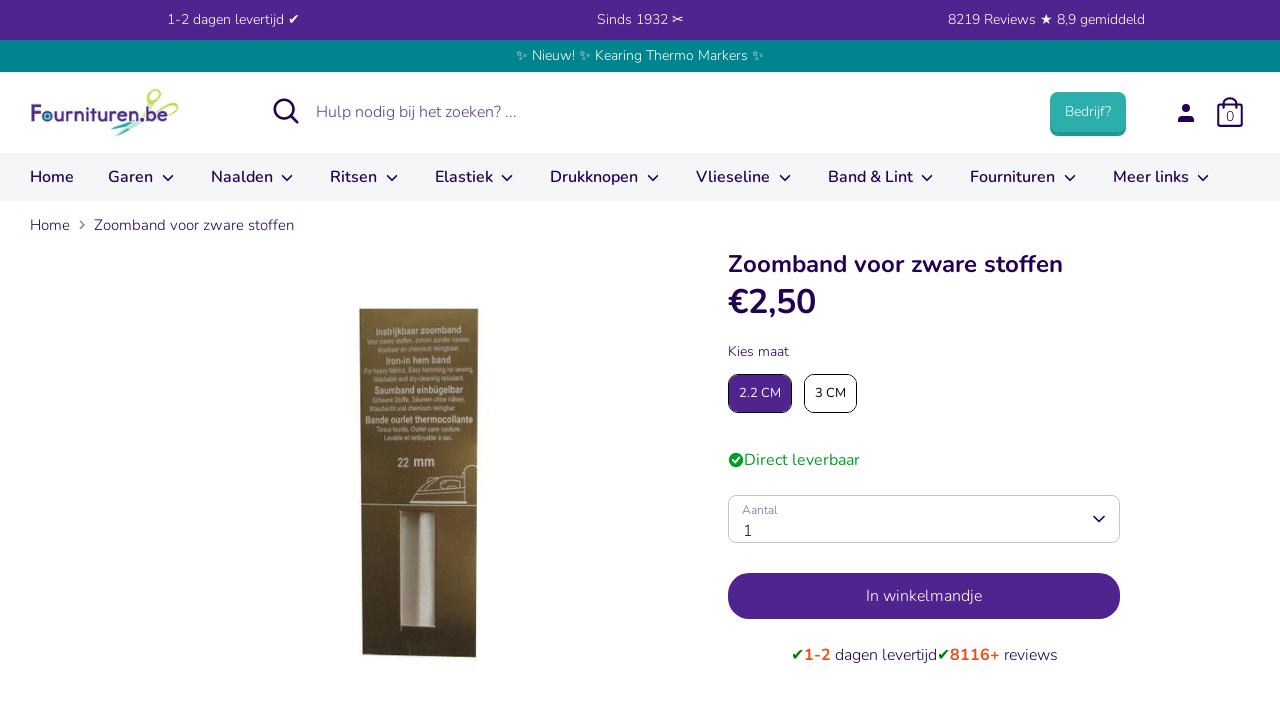

--- FILE ---
content_type: text/html; charset=utf-8
request_url: https://fournituren.be/products/zoomband-voor-zware-stoffen
body_size: 85366
content:
<!doctype html>

<html class="no-js supports-no-cookies" lang="nl">

<head>

 
<!-- Added by AVADA SEO Suite -->




<!-- /Added by AVADA SEO Suite -->
  
<meta name="facebook-domain-verification" content="i0899qiirejy42b76qv58pojnsi0b5" />

<script>

window.dataLayer = window.dataLayer || [];

function gtag(){dataLayer.push(arguments);}


if(localStorage.getItem('consentMode') === null) {

gtag('consent', 'default', {

'necessary_storage': 'granted',

'functionality_storage': 'denied',

'analytics_storage': 'denied',

'ad_storage': 'denied',

'ad_user_data': 'denied',

'ad_personalization': 'denied'

});

} else {

gtag('consent', 'default', JSON.parse(localStorage.getItem('consentMode')));

}

</script>

<!-- Google Tag Manager -->
<script>(function(w,d,s,l,i){w[l]=w[l]||[];w[l].push({'gtm.start':
new Date().getTime(),event:'gtm.js'});var f=d.getElementsByTagName(s)[0],
j=d.createElement(s),dl=l!='dataLayer'?'&l='+l:'';j.async=true;j.src=
'https://www.googletagmanager.com/gtm.js?id='+i+dl;f.parentNode.insertBefore(j,f);
})(window,document,'script','dataLayer','GTM-NQVBBC8Q');</script>
<!-- End Google Tag Manager -->




<meta name="google-site-verification" content="kmB0gFCOu7Fqc8TG_HhQvhnDzkqqQktBWm0MAmlGIEg" />


<meta name="google-site-verification" content="bux0E6prr8fsdobiieUlEKvKRh2Hp88-0VXq_aEEJdg" />


<meta name="google-site-verification" content="9Oy82PTG4AF3Tbe1LtPwjDhRA3YLZ3peIeRj0-_GbS8" />


<meta name="google-site-verification" content="PxZT3tor-Zi_z90j5ym8hAKWyqzDr2JQdguaHH8nzmg" />


<!-- starapps_core_start -->
<!-- This code is automatically managed by StarApps Studio -->
<!-- Please contact support@starapps.studio for any help -->
<!-- File location: snippets/starapps-core.liquid -->



<!-- starapps_core_end -->



  
<!-- Boost 2.0.1 -->

<meta charset="utf-8" />
<meta name="viewport" content="width=device-width,initial-scale=1.0" />
<meta http-equiv="X-UA-Compatible" content="IE=edge">

<link rel="preconnect" href="https://cdn.shopify.com" crossorigin>
<link rel="preconnect" href="https://fonts.shopify.com" crossorigin>
<link rel="preconnect" href="https://monorail-edge.shopifysvc.com"><link rel="preload" as="font" href="//fournituren.be/cdn/fonts/nunito/nunito_n3.c1d7c2242f5519d084eafc479d7cc132bcc8c480.woff2" type="font/woff2" crossorigin><link rel="preload" as="font" href="//fournituren.be/cdn/fonts/nunito/nunito_n4.fc49103dc396b42cae9460289072d384b6c6eb63.woff2" type="font/woff2" crossorigin><link rel="preload" as="font" href="//fournituren.be/cdn/fonts/nunito/nunito_i3.11db3ddffd5485d801b7a5d8a24c3b0e446751f1.woff2" type="font/woff2" crossorigin><link rel="preload" as="font" href="//fournituren.be/cdn/fonts/nunito/nunito_i4.fd53bf99043ab6c570187ed42d1b49192135de96.woff2" type="font/woff2" crossorigin><link rel="preload" as="font" href="//fournituren.be/cdn/fonts/nunito/nunito_n6.1a6c50dce2e2b3b0d31e02dbd9146b5064bea503.woff2" type="font/woff2" crossorigin><link rel="preload" as="font" href="//fournituren.be/cdn/fonts/nunito/nunito_n7.37cf9b8cf43b3322f7e6e13ad2aad62ab5dc9109.woff2" type="font/woff2" crossorigin><link rel="preload" as="font" href="//fournituren.be/cdn/fonts/nunito/nunito_n6.1a6c50dce2e2b3b0d31e02dbd9146b5064bea503.woff2" type="font/woff2" crossorigin><link rel="preload" href="//fournituren.be/cdn/shop/t/25/assets/vendor.js?v=148173677469431220501727099479" as="script">
<link rel="preload" href="//fournituren.be/cdn/shop/t/25/assets/theme.js?v=10574755554782985751727099479" as="script"><link rel="canonical" href="https://fournituren.be/products/zoomband-voor-zware-stoffen" /><link rel="shortcut icon" href="//fournituren.be/cdn/shop/files/Schermafbeelding_2021-10-19_om_15.13.28.png?v=1634649239" type="image/png" /><meta name="description" content="Bestel je Zoomband voor zware stoffen bij Fournituren.nl ✓ 1-2 dagen levertijd ✓ 22mm en 30mm breed 5 meter in een pakjeDit is voor zware stoffen en kan ook chemisch gereinigd worden">

<meta name="theme-color" content="#50248f">




<title>

Zoomband voor zware stoffen kopen? - Fournituren.nl - 1-2 dagen







</title>


<meta property="og:site_name" content="Fournituren.nl">
<meta property="og:url" content="https://fournituren.be/products/zoomband-voor-zware-stoffen">
<meta property="og:title" content="Zoomband voor zware stoffen kopen? - Fournituren.nl - 1-2 dagen">
<meta property="og:type" content="product">
<meta property="og:description" content="Bestel je Zoomband voor zware stoffen bij Fournituren.nl ✓ 1-2 dagen levertijd ✓ 22mm en 30mm breed 5 meter in een pakjeDit is voor zware stoffen en kan ook chemisch gereinigd worden"><meta property="og:image" content="http://fournituren.be/cdn/shop/products/Zoomband-voor-zware-stoffen_1200x1200.jpg?v=1743607119">
  <meta property="og:image:secure_url" content="https://fournituren.be/cdn/shop/products/Zoomband-voor-zware-stoffen_1200x1200.jpg?v=1743607119">
  <meta property="og:image:width" content="640">
  <meta property="og:image:height" content="640"><meta property="og:price:amount" content="2,50">
  <meta property="og:price:currency" content="EUR"><meta name="twitter:card" content="summary_large_image">
<meta name="twitter:title" content="Zoomband voor zware stoffen kopen? - Fournituren.nl - 1-2 dagen">
<meta name="twitter:description" content="Bestel je Zoomband voor zware stoffen bij Fournituren.nl ✓ 1-2 dagen levertijd ✓ 22mm en 30mm breed 5 meter in een pakjeDit is voor zware stoffen en kan ook chemisch gereinigd worden">



<link href="//fournituren.be/cdn/shop/t/25/assets/styles.css?v=104590907713657051301764612818" rel="stylesheet" type="text/css" media="all" />


<script>

document.documentElement.className = document.documentElement.className.replace('no-js', 'js');

window.theme = window.theme || {};

window.slate = window.slate || {};

theme.moneyFormat = "€{{amount_with_comma_separator}}",

theme.strings = {

addToCart: "In winkelmandje",

unavailable: "Niet beschikbaar",

addressError: "Fout bij het opzoeken van dat adres",

addressNoResults: "Geen resultaten voor dat adres",

addressQueryLimit: "U heeft de gebruikslimiet van de Google API overschreden. Overweeg een upgrade naar een \u003ca href=\"https:\/\/developers.google.com\/maps\/premium\/usage-limits\"\u003ePremium Plan\u003c\/a\u003e.",

authError: "Er is een probleem opgetreden bij het verifiëren van uw Google Maps API Key.",

addingToCart: "Het toevoegen",

addedToCart: "Toegevoegd",

addedToCartPopupTitle: "Toegevoegd:",

addedToCartPopupItems: "Hoeveelheid",

addedToCartPopupSubtotal: "Subtotaal",

addedToCartPopupGoToCart: "Plaats bestelling",

cartTermsNotChecked: "U moet akkoord gaan met de algemene voorwaarden voordat u verdergaat.",

searchLoading: "Bezig met laden",

searchMoreResults: "Bekijk alle resultaten",

searchNoResults: "Geen resultaten",

priceFrom: " ",

quantityTooHigh: "Je kunt er maar [[ quantity ]] in je winkelmandje hebben",

onSale: "On sale",

soldOut: "Momenteel niet leverbaar",

unitPriceSeparator: " \/ ",

close: "Dichtbij",

cart_shipping_calculator_hide_calculator: "Verzendcalculator verbergen",

cart_shipping_calculator_title: "Verzend schattingen",

cart_general_hide_note: "Verberg instructies voor verkoper",

cart_general_show_note: "Voeg instructies toe voor verkoper",

previous: "voorgaand",

next: "volgende"

}

theme.routes = {

account_login_url: 'https://shopify.com/58652459180/account?locale=nl&region_country=BE',

account_register_url: 'https://shopify.com/58652459180/account?locale=nl',

account_addresses_url: '/account/addresses',

search_url: '/search',

cart_url: '/cart',

cart_add_url: '/cart/add',

cart_change_url: '/cart/change',

product_recommendations_url: '/recommendations/products'

}

theme.settings = {

uniformProductGridImagesEnabled: true,

soldLabelEnabled: false,

saleLabelEnabled: false,

gridShowVendor: false

}

</script><script>window.performance && window.performance.mark && window.performance.mark('shopify.content_for_header.start');</script><meta name="google-site-verification" content="kmB0gFCOu7Fqc8TG_HhQvhnDzkqqQktBWm0MAmlGIEg">
<meta id="shopify-digital-wallet" name="shopify-digital-wallet" content="/58652459180/digital_wallets/dialog">
<meta name="shopify-checkout-api-token" content="50f6939e4c5eeceb4d29cfe3c9d869ad">
<meta id="in-context-paypal-metadata" data-shop-id="58652459180" data-venmo-supported="false" data-environment="production" data-locale="nl_NL" data-paypal-v4="true" data-currency="EUR">
<link rel="alternate" hreflang="x-default" href="https://fournituren.nl/products/zoomband-voor-zware-stoffen">
<link rel="alternate" hreflang="nl" href="https://fournituren.nl/products/zoomband-voor-zware-stoffen">
<link rel="alternate" hreflang="nl-BE" href="https://fournituren.be/products/zoomband-voor-zware-stoffen">
<link rel="alternate" hreflang="de-DE" href="https://kurzwarengeschaft.de/products/zoomband-voor-zware-stoffen">
<link rel="alternate" hreflang="nl-DE" href="https://kurzwarengeschaft.de/nl/products/zoomband-voor-zware-stoffen">
<link rel="alternate" type="application/json+oembed" href="https://fournituren.be/products/zoomband-voor-zware-stoffen.oembed">
<script async="async" src="/checkouts/internal/preloads.js?locale=nl-BE"></script>
<script id="apple-pay-shop-capabilities" type="application/json">{"shopId":58652459180,"countryCode":"NL","currencyCode":"EUR","merchantCapabilities":["supports3DS"],"merchantId":"gid:\/\/shopify\/Shop\/58652459180","merchantName":"Fournituren.nl","requiredBillingContactFields":["postalAddress","email","phone"],"requiredShippingContactFields":["postalAddress","email","phone"],"shippingType":"shipping","supportedNetworks":["visa","maestro","masterCard","amex"],"total":{"type":"pending","label":"Fournituren.nl","amount":"1.00"},"shopifyPaymentsEnabled":true,"supportsSubscriptions":true}</script>
<script id="shopify-features" type="application/json">{"accessToken":"50f6939e4c5eeceb4d29cfe3c9d869ad","betas":["rich-media-storefront-analytics"],"domain":"fournituren.be","predictiveSearch":true,"shopId":58652459180,"locale":"nl"}</script>
<script>var Shopify = Shopify || {};
Shopify.shop = "fournituren-nl.myshopify.com";
Shopify.locale = "nl";
Shopify.currency = {"active":"EUR","rate":"1.0"};
Shopify.country = "BE";
Shopify.theme = {"name":"Robin New","id":172512117079,"schema_name":"Boost","schema_version":"2.0.1","theme_store_id":null,"role":"main"};
Shopify.theme.handle = "null";
Shopify.theme.style = {"id":null,"handle":null};
Shopify.cdnHost = "fournituren.be/cdn";
Shopify.routes = Shopify.routes || {};
Shopify.routes.root = "/";</script>
<script type="module">!function(o){(o.Shopify=o.Shopify||{}).modules=!0}(window);</script>
<script>!function(o){function n(){var o=[];function n(){o.push(Array.prototype.slice.apply(arguments))}return n.q=o,n}var t=o.Shopify=o.Shopify||{};t.loadFeatures=n(),t.autoloadFeatures=n()}(window);</script>
<script id="shop-js-analytics" type="application/json">{"pageType":"product"}</script>
<script defer="defer" async type="module" src="//fournituren.be/cdn/shopifycloud/shop-js/modules/v2/client.init-shop-cart-sync_BHF27ruw.nl.esm.js"></script>
<script defer="defer" async type="module" src="//fournituren.be/cdn/shopifycloud/shop-js/modules/v2/chunk.common_Dwaf6e9K.esm.js"></script>
<script type="module">
  await import("//fournituren.be/cdn/shopifycloud/shop-js/modules/v2/client.init-shop-cart-sync_BHF27ruw.nl.esm.js");
await import("//fournituren.be/cdn/shopifycloud/shop-js/modules/v2/chunk.common_Dwaf6e9K.esm.js");

  window.Shopify.SignInWithShop?.initShopCartSync?.({"fedCMEnabled":true,"windoidEnabled":true});

</script>
<script>(function() {
  var isLoaded = false;
  function asyncLoad() {
    if (isLoaded) return;
    isLoaded = true;
    var urls = ["https:\/\/static2.rapidsearch.dev\/resultpage.js?shop=fournituren-nl.myshopify.com","https:\/\/cdn.hextom.com\/js\/ultimatesalesboost.js?shop=fournituren-nl.myshopify.com","https:\/\/cdn1.profitmetrics.io\/32DC403A04D3928E\/shopify-bundle.js?shop=fournituren-nl.myshopify.com"];
    for (var i = 0; i < urls.length; i++) {
      var s = document.createElement('script');
      s.type = 'text/javascript';
      s.async = true;
      s.src = urls[i];
      var x = document.getElementsByTagName('script')[0];
      x.parentNode.insertBefore(s, x);
    }
  };
  if(window.attachEvent) {
    window.attachEvent('onload', asyncLoad);
  } else {
    window.addEventListener('load', asyncLoad, false);
  }
})();</script>
<script id="__st">var __st={"a":58652459180,"offset":3600,"reqid":"a94f2967-3b97-4371-a2fc-c5bffaa42ca7-1768691557","pageurl":"fournituren.be\/products\/zoomband-voor-zware-stoffen","u":"e261f36975fb","p":"product","rtyp":"product","rid":6932407124140};</script>
<script>window.ShopifyPaypalV4VisibilityTracking = true;</script>
<script id="form-persister">!function(){'use strict';const t='contact',e='new_comment',n=[[t,t],['blogs',e],['comments',e],[t,'customer']],o='password',r='form_key',c=['recaptcha-v3-token','g-recaptcha-response','h-captcha-response',o],s=()=>{try{return window.sessionStorage}catch{return}},i='__shopify_v',u=t=>t.elements[r],a=function(){const t=[...n].map((([t,e])=>`form[action*='/${t}']:not([data-nocaptcha='true']) input[name='form_type'][value='${e}']`)).join(',');var e;return e=t,()=>e?[...document.querySelectorAll(e)].map((t=>t.form)):[]}();function m(t){const e=u(t);a().includes(t)&&(!e||!e.value)&&function(t){try{if(!s())return;!function(t){const e=s();if(!e)return;const n=u(t);if(!n)return;const o=n.value;o&&e.removeItem(o)}(t);const e=Array.from(Array(32),(()=>Math.random().toString(36)[2])).join('');!function(t,e){u(t)||t.append(Object.assign(document.createElement('input'),{type:'hidden',name:r})),t.elements[r].value=e}(t,e),function(t,e){const n=s();if(!n)return;const r=[...t.querySelectorAll(`input[type='${o}']`)].map((({name:t})=>t)),u=[...c,...r],a={};for(const[o,c]of new FormData(t).entries())u.includes(o)||(a[o]=c);n.setItem(e,JSON.stringify({[i]:1,action:t.action,data:a}))}(t,e)}catch(e){console.error('failed to persist form',e)}}(t)}const f=t=>{if('true'===t.dataset.persistBound)return;const e=function(t,e){const n=function(t){return'function'==typeof t.submit?t.submit:HTMLFormElement.prototype.submit}(t).bind(t);return function(){let t;return()=>{t||(t=!0,(()=>{try{e(),n()}catch(t){(t=>{console.error('form submit failed',t)})(t)}})(),setTimeout((()=>t=!1),250))}}()}(t,(()=>{m(t)}));!function(t,e){if('function'==typeof t.submit&&'function'==typeof e)try{t.submit=e}catch{}}(t,e),t.addEventListener('submit',(t=>{t.preventDefault(),e()})),t.dataset.persistBound='true'};!function(){function t(t){const e=(t=>{const e=t.target;return e instanceof HTMLFormElement?e:e&&e.form})(t);e&&m(e)}document.addEventListener('submit',t),document.addEventListener('DOMContentLoaded',(()=>{const e=a();for(const t of e)f(t);var n;n=document.body,new window.MutationObserver((t=>{for(const e of t)if('childList'===e.type&&e.addedNodes.length)for(const t of e.addedNodes)1===t.nodeType&&'FORM'===t.tagName&&a().includes(t)&&f(t)})).observe(n,{childList:!0,subtree:!0,attributes:!1}),document.removeEventListener('submit',t)}))}()}();</script>
<script integrity="sha256-4kQ18oKyAcykRKYeNunJcIwy7WH5gtpwJnB7kiuLZ1E=" data-source-attribution="shopify.loadfeatures" defer="defer" src="//fournituren.be/cdn/shopifycloud/storefront/assets/storefront/load_feature-a0a9edcb.js" crossorigin="anonymous"></script>
<script data-source-attribution="shopify.dynamic_checkout.dynamic.init">var Shopify=Shopify||{};Shopify.PaymentButton=Shopify.PaymentButton||{isStorefrontPortableWallets:!0,init:function(){window.Shopify.PaymentButton.init=function(){};var t=document.createElement("script");t.src="https://fournituren.be/cdn/shopifycloud/portable-wallets/latest/portable-wallets.nl.js",t.type="module",document.head.appendChild(t)}};
</script>
<script data-source-attribution="shopify.dynamic_checkout.buyer_consent">
  function portableWalletsHideBuyerConsent(e){var t=document.getElementById("shopify-buyer-consent"),n=document.getElementById("shopify-subscription-policy-button");t&&n&&(t.classList.add("hidden"),t.setAttribute("aria-hidden","true"),n.removeEventListener("click",e))}function portableWalletsShowBuyerConsent(e){var t=document.getElementById("shopify-buyer-consent"),n=document.getElementById("shopify-subscription-policy-button");t&&n&&(t.classList.remove("hidden"),t.removeAttribute("aria-hidden"),n.addEventListener("click",e))}window.Shopify?.PaymentButton&&(window.Shopify.PaymentButton.hideBuyerConsent=portableWalletsHideBuyerConsent,window.Shopify.PaymentButton.showBuyerConsent=portableWalletsShowBuyerConsent);
</script>
<script data-source-attribution="shopify.dynamic_checkout.cart.bootstrap">document.addEventListener("DOMContentLoaded",(function(){function t(){return document.querySelector("shopify-accelerated-checkout-cart, shopify-accelerated-checkout")}if(t())Shopify.PaymentButton.init();else{new MutationObserver((function(e,n){t()&&(Shopify.PaymentButton.init(),n.disconnect())})).observe(document.body,{childList:!0,subtree:!0})}}));
</script>
<link id="shopify-accelerated-checkout-styles" rel="stylesheet" media="screen" href="https://fournituren.be/cdn/shopifycloud/portable-wallets/latest/accelerated-checkout-backwards-compat.css" crossorigin="anonymous">
<style id="shopify-accelerated-checkout-cart">
        #shopify-buyer-consent {
  margin-top: 1em;
  display: inline-block;
  width: 100%;
}

#shopify-buyer-consent.hidden {
  display: none;
}

#shopify-subscription-policy-button {
  background: none;
  border: none;
  padding: 0;
  text-decoration: underline;
  font-size: inherit;
  cursor: pointer;
}

#shopify-subscription-policy-button::before {
  box-shadow: none;
}

      </style>

<script>window.performance && window.performance.mark && window.performance.mark('shopify.content_for_header.end');</script>

<script src="//fournituren.be/cdn/shop/t/25/assets/vendor.js?v=148173677469431220501727099479"></script>









<script>
const TRANSLATIONS = {
   "en":{
      "translation":{
         "titles":{
            "return_to_account":"Return to account details",
            "subscription":"Subscription",
            "subscriptions":"Subscriptions",
            "loading":"Landen...",
            "cancel":"Annuleren",
            "save":"Opslaan",
            "continue":"Verder",
            "pause":"Pause",
            "edit":"Aanpassen",
            "my_subscriptions":"Mijn abonnementen",
            "frequency":"Frequency",
            "next_order":"Volgende order",
            "confirm":"Voltooien",
            "remove":"Verwijderen",
            "description":"Beschrijving",
            "add":"Toevoegen"
         },
         "email_gate":{
            "no_subs":"You don't have any subscriptions yet",
            "check_email":"Check your email to access your subscriptions, ",
            "cta_access_link":"Email me an access link"
         },
         "subscriptions":{
            "error":"There was an error loading your subscriptions",
            "no_subs":"You don't have any subscriptions yet",
            "link_to_account":"Return to Account Details"
         },
         "subscription":{
            "fetch_error":"There was an error fetching the detail subscription",
            "auth_error":"There was authorization error, please login again",
            "plan":"Plan",
            "active":"Active",
            "activate":"Activate",
            "pause":"Pause",
            "paused":"Paused",
            "cancel":"Cancel",
            "cancelled":"Cancelled",
            "shipment_info":"Shipment info",
            "update_shipping":"Update shipping",
            "payment_method":"Payment method",
            "pay_pal_payment_method":"PayPal",
            "ending_in":"ending in",
            "expires":"Expires",
            "add_phone":"Enter a phone number",
            "add_name":"Enter your name",
            "add_lastName":"Enter your last name",
            "billing_attepts":"Billing Attempts",
            "percentage_dynamic_discount":" % off",
            "fixed_amount_dynamic_discount":" off",
            "then_dynamic_discount":" then ",
            "orders_dynamic_discount":" for  orders,",
            "billing_attepts_empty":"There are no billing attempts",
            "billing_attepts_error":"There was an error loading the billing attempts",
            "subs_details":"Subscription Details",
            "update_payment_btn":"Update payment",
            "cancel_prompt_title":"Canceling subscription cannot be undone. If you want to resume shipments, you will need to create a new order in the store.",
            "cancel_error":"There was an error trying to cancel your subscription",
            "no_payment_method_error":"Payment method missing from subscripiton.",
            "no_payment_method_error_add":"Please add a new card.",
            "new_payment_method_success":"Succesfully updated the payment method.",
            "new_payment_method_error":"Unknown error adding your payment method. Please try again.",
            "remove_line_error":"There was an error trying to remove the product",
            "remove_line_success":"Succesfully removed the product",
            "ships_to":"Ships to",
            "update_payment_success":"An email was sent to  with a secure link to update payment information.",
            "update_payment_success_dunning":"An email was sent to  with a secure link to update payment information. After payment information is updated we will retry the order.",
            "update_payment_success_payment_error":"Unable to add payment method. An email was sent to  with a secure link to update payment.",
            "update_payment_error":"There was an error updating your payment information",
            "sales_tax":"Sales tax (if applicable) is not displayed because it is calculated with each new order.",
            "skip_billing_interval_prompt":"Are you sure you want to skip?",
            "skip_billing_interval_success":"Your next order has been rescheduled to ",
            "skip_billing_interval_error":"There was an error skipping your next order",
            "skip_until":"Skip until",
            "skip_next":"Skip next",
            "order_now":"Order now",
            "next_order_success":"Your next order has been rescheduled to ",
            "next_order_error":"There was an error setting the subscription's next order date.",
            "add_new_address":"Add new address",
            "address_update_success":"Address updated successfully",
            "address_update_failed":"We encountered an unknown error. Please try again.",
            "pause_subscription":"Pause subscription",
            "cancel_subscription":"Cancel subscription",
            "pause_disclaimer_date":"We will postpone your subscription. Your subscription will remain active, but you will not be charged until . You can pause indefinitely or reschedule anytime.",
            "pause_disclaimer_indefinitely":"You will not be charged while your subscription is paused. Reactivate your subscription anytime in your account.",
            "pause_success":"Your subscription was paused successfully",
            "reactivate_btn":"Reactivate now",
            "reactivate":"Reactivate",
            "reactivate_success":"Your subscription has been successfully reactivated.",
            "reactivate_error":"Something went wrong while reactivating your subscription. Please try again",
            "frequency_days":"day(s)",
            "frequency_weeks":"week(s)",
            "frequency_months":"month(s)",
            "order_now_modal_body":"You will be charged  and your shipment will go out as soon as possible.",
            "amount":"Amount",
            "frequency_update_success":"Delivery frequency updated to .",
            "frequency_update_error":"Unknown error. Delivery frequency could not be updated.",
            "customer_update_success":"Customer information has been updated",
            "customer_update_error":"Unknown error. Customer information could not be updated.",
            "customer_update_info":"Adding your phone number, you will receive free SMS with information about your next subscription, allowing you to skip it,or editing it through your phone",
            "verified_phone":"Phone verified",
            "not_verified_phone":"Phone not verified",
            "verify_phone":"Verify",
            "enter_code":"Enter the verification code",
            "verify_code_error":"There was an error verifying your phone number.",
            "verify_code_retry_error":"You have tried to verify your phone number too many times. Please, try it later.",
            "verify_code_success":"Phone number verified successfully",
            "code_received":"You must have received a confirmation code in the provided phone number.",
            "code_enter":"Please enter the code below to verify your phone number.",
            "code_send":"Send code",
            "qty":"Qty",
            "manage":"Manage",
            "your_next_order":"Your next order",
            "swap_product":"Swap products",
            "swap_product_cta":"Swap for another product...",
            "or":"Or",
            "update_variant":"Change selection",
            "update_bundle":"Update Box",
            "save":"Save %",
            "failed_payment_message":"Failed payment with saved method. We will automatically retry payment.",
            "failed_payment_cta":"Update Payment method",
            "order_now_success":"Order placed successfully",
            "order_now_error":"Unknown error. Please try again.",
            "update_current_payment_method":"Update current payment method",
            "add_new_card":"Add new card",
            "delayed":"Delayed",
            "delayedNotification":"Subscription delayed due to inventory. Order will ship when item becomes available. To receive order more quickly, please update selection below.",
            "update_success":"Your subscription has been updated successfully.",
            "update_line_success":"Subscription updated. The order will ship out as soon as possible.",
            "update_error":"Something went wrong. Your subscription has not been changed."
         },
         "new_payment_method":{
            "title":"Enter payment method",
            "payment_info":"Payment information",
            "card_number":"Card number",
            "exp_date":"Exp date",
            "security_code":"CVV",
            "first_name":"First Name",
            "last_name":"Last Name",
            "billing_address":"Billing address",
            "address1":"Address",
            "address2":"Apartment, suite, etc. (optional)",
            "city":"City",
            "country":"Country/Region",
            "state":"State/Province",
            "zip":"Zip code",
            "phone":"Phone (optional)"
         },
         "tables":{
            "ID":"ID",
            "status":"Status",
            "item":"Item",
            "created":"Created",
            "next_order":"Next Order",
            "skip":"Skip",
            "product":"Product",
            "quantity":"Quantity",
            "price":"Price",
            "total":"Total",
            "shipping":"Shipping",
            "originated":"Originated",
            "frequency":"Frequency",
            "phone":"Phone",
            "name":"Name",
            "lastName":"Last name",
            "date":"Date",
            "sold_out":"Sold out",
            "partial_inventory":"Partial inventory",
            "qty_sold_out":" •  sold out",
            "order_number":"Order Number",
            "subtotal":"Subtotal",
            "loading_fulfillments":"Loading...",
            "last_fulfillment":"Last fulfillment",
            "next_fulfillment":"Next fulfillment",
            "merchant_discount":"Discount",
            "one_time_discount_label":"(One-time)",
            "finite_discount_label":"( left)"
         },
         "login":{
            "welcome":"Welcome",
            "send_link":"We'll email you a secure link to sign in.",
            "email_address":"Email address",
            "continue":"Continue",
            "welcome_back":"Welcome back",
            "choose_login":"Choose how to login for",
            "send_secure_link":"Send me secure link",
            "login_password":"Login with password",
            "check_email":"Check your email for login link",
            "secure_email_sent":"We've sent a secure email to . The link expires in 24 hours.",
            "not_received":"Didn't receive it?",
            "new_link":"Send me a new link",
            "different_email":"Try different email",
            "no_subscriptions":"No subscriptions found",
            "invalid_email":"Invalid Email",
            "no_subscriptions_message":"We couldn't find any subscriptions associated with"
         },
         "product_swap":{
            "title_select":"Choose replacement item",
            "title_confirm":"Confirm",
            "sold_out":"Sold out",
            "choose":"Choose",
            "back":"Back",
            "confirm":"Confirm",
            "save":"Save",
            "update":"Update",
            "original_item":"Original item",
            "replacement_item":"Replacement item",
            "update_success":"Successfully swapped items for the next order.",
            "update_error":"Something went wrong. Your subscription has not been changed."
         },
         "bundles":{
            "build_box":"Stel je Box samen",
            "of":"van",
            "back":"Terug",
            "continue":"Verder",
            "add_cart":"Voltooien",
            "select_plan":"Selecteer de box",
            "build_your_box":"Kies hier je kleuren",
            "addons":"Extra's (Optioneel)",
            "checkout":"Voltooien",
            "edit_my_box":"Pas box aan",
            "box_size":"Kies eerst de Box grootte",
            "add_cart_error":"There was an error updating your cart.",
            "update_price":"Cost of the box has changed from  to ",
            "update_success":"Box successfully updated",
            "update_error":"Something went wrong trying to update the box",
            "delivery_options":"Delivery options",
            "one_time_delivery":"One time",
            "additional_products":"Additional products"
         },
         "addons":{
            "title":"Add Items",
            "selection_unavailable":"Selection unavailable",
            "success_added":"Successfully added items to your subscription.",
            "subtitle":"Add items to your upcoming order",
            "subscribe":"Subscribe",
            "select":"Add",
            "see_products":"See all products",
            "modal_title":"Add products to your next order",
            "save":"Save",
            "type":"Type"
         },
         "sms":{
            "title":"Text updates",
            "enable":"Enable",
            "edit_phone":"Edit phone number",
            "enable_phone":"Enable text updates",
            "phone_placeholder":"Enter phone number",
            "enable_phone_text":"Text messages allow you to update subscriptions on the go. Message and. data rates may apply.",
            "phone":"Phone number",
            "invalid_phone":"Invalid phone number",
            "invalid_country":"Only US and CA phone numbers are supported.",
            "duplicated_phone_error":"Phone number already in use"
         },
         "cancelModal":{
            "header":"Reason for cancelling",
            "neverMind":"Never mind",
            "back":"Back",
            "continue":"Continue",
            "continueWithCancellation":"Continue with cancellation",
            "continueCancel":"Continue cancel",
            "confirmCancellation":"Confirm cancellation",
            "error":"There was an unknown error",
            "tryAgain":"Try again.",
            "TOO_MUCH":"I have too much",
            "MOVING":"Moving to a new place",
            "COMPETITOR":"Switching to a competitor",
            "BUDGET":"Doesn’t fit my budget",
            "NOT_ENJOY":"I didn’t enjoy the product",
            "NO_NEED":"No longer need this",
            "TRAVELLING":"I’m traveling",
            "OTHER":"Other",
            "frequency":{
               "modalTitle":"Frequency update available",
               "title":"Update frequency instead of losing subscription",
               "subtitle":"By updating your delivery frequency, you can control how often you recieve shipments.",
               "updateFrequency":"Update frequency",
               "formModalTitle":"Edit frequency",
               "formTitle":"You control how often your receive deliveries. Upcoming orders will be delivered on the frequency selected below.",
               "formDelivery":"Delivery every",
               "setFrequency":"Set frequency"
            },
            "address":{
               "modalPromptTitle":"Address update available",
               "promptTitle":"Moving doesn’t have to mean cancellation",
               "promptSubtitle":"By updating your address, you have the option of keeping your subscription with you wherever you go!",
               "promptUpdateAddress":"Update address",
               "modalFormTitle":"Enter address",
               "noShippingOptions":"There are no shipping options available for that address.",
               "confirmModalTitle":"Shipping confirmation",
               "confirmTitle":"The price of shipping for your subscription will change from  to  because your new address is in a different delivery zone.",
               "confirmAcceptShipping":"Accept shipping",
               "newAddress":"New address:",
               "oldAddress":"Old address:"
            },
            "pause":{
               "header":"Pause available",
               "title":"Did you know you can pause instead?",
               "description":"Instead of cancelling, pausing your subscription allows you to keep billing and shipping details saved when you’re ready to reactivate your subscription.",
               "cta":"Pause subscription",
               "success":"Your subscription was paused successfully"
            },
            "skip":{
               "header":"Skip available",
               "title":"You can skip or reschedule your next order",
               "description":"Keep your shipments coming once you’re back from your trip. Consider skipping or rescheduling instead of canceling.",
               "ctaReschedule":"Reschedule next order",
               "ctaSkip":"Skip next",
               "success":"Your next order has been rescheduled to "
            },
            "reschedule":{
               "header":"Schedule next order",
               "confirmReschedule":"Reschedule",
               "dateFormat":"mm/dd/yyyy",
               "inputLabel":"Next order",
               "description":"Your subscription will remain active, but we will postpone your subscription until the date you select below."
            },
            "confirm":{
               "modalTitle":"Additional feedback",
               "title":"Please provide additional feedback (optional)",
               "button":"Confirm cancellation",
               "success":"Subscription cancelled"
            }
         },
         "drawers":{
            "updateAddress":{
               "title":"Enter address"
            }
         }
      }
   }
};

  window.bundleapp = window.bundleapp || {};
  window.bundleapp.settings = {
    translations: TRANSLATIONS,
    coreUrl: "//fournituren.be/cdn/shop/t/25/assets/awtomatic-imports.js?v=173099629196362864751727099479",
  };
</script>

<style>
/** BAB **/
  main.bundle-scrollable-section:before {
    content: none;
  }
  .bundleapp-modal__container--complete-screen--header-container button.bundle-button.button--secondary,
  button.bundle-product-card__quantity-button-container--button,
  button.bundle-quantity-button,
  button.bundle-action-dots,
  .slide-panel-header .slide-panel-close-button,
  button.bundle-card__button {
    min-width: 0;
    box-shadow: none;
  }
  #bundleapp-subscriptions-portal .bundleapp-modal .bundleapp-modal__logo {
    background-image: url(https://cdn.shopify.com/s/files/1/0586/5245/9180/files/Fournituren_CMYK_Logo2021_180x.png?v=1632826814);
  }

   /* 2 items per row in BaB */
   @media only screen and (max-width: 750px) {
      body.awt-bab-open .bundle-container {
         padding: 0;
      }

      body.awt-bab-open .bundle-container .awtomatic-progress-container {
         margin-left: 0px;
         margin-right: 0px;
      }

      body.awt-bab-open .bundle-container main.bundle-scrollable-section {
         grid-template-columns: repeat(auto-fit, minmax(50%, 1fr));
         row-gap: 0;
      }

      body.awt-bab-open .bundle-container main.bundle-scrollable-section .bundle-product-card {
         width: 100%;
         height: 100%;
         padding: 10px;
         border: 1px solid #eee;
         border-bottom: 0;
      }

      body.awt-bab-open .bundle-container main.bundle-scrollable-section .bundle-product-card:nth-child(2n) {
         border-left: 0;
         border-right: 0;
      }
      
      body.awt-bab-open .bundle-container main.bundle-scrollable-section .bundle-product-card:nth-child(2n+1) {
         border-left: 0;
      }
      
      body.awt-bab-open .bundle-container main.bundle-scrollable-section .bundle-product-card .bundle-product-card__quantity-button-container {
         margin-top: auto;
      }
      
      body.awt-bab-open .bundle-container main.bundle-scrollable-section .bundle-lazy-image-container {
         width: 100%;
      }

      body.awt-bab-open .bundle-container main.bundle-scrollable-section .bundle-product-card__quantity-button-container {
         width: 100%;
      }
   }
   .bundle-close-button {
      min-width: 0;
  }
   /* end 2 items per row in BaB */
/** END BAB **/
</style>









<script id="sca_fg_cart_ShowGiftAsProductTemplate" type="text/template">
  
  <div class="item not-sca-qv" id="sca-freegift-{{productID}}">
    <a class="close_box" style="display: none;position: absolute;top:5px;right: 10px;font-size: 22px;font-weight: bold;cursor: pointer;text-decoration:none;color: #aaa;">×</a>
    <a href="/products/{{productHandle}}" target="_blank"><img style="margin-left: auto; margin-right: auto; width: 50%;" class="lazyOwl" data-src="{{productImageURL}}"></a>
    <div class="sca-product-shop">
      <div class="review-summary3">
        <div class="yotpo bottomLine" style="text-align:center"
          data-product-id="{{productID}}"
          data-product-models="{{productID}}"
          data-name="{{productTitle}}"
          data-url="/products/{{productHandle}}">
        </div>
      </div>
      <div class="f-fix"><span class="sca-product-title" style="white-space: nowrap;color:#000;{{showfgTitle}}">{{productTitle}}</span>
          <div id="product-variants-{{productID}}">
            <div class="sca-price" id="price-field-{{productID}}">
              <span class="sca-old-price">{{variant_compare_at_price}}</span>
              <span class="sca-special-price">{{variant_price}}</span>
            </div>
            <div id="stay-content-sca-freegift-{{productID}}" class="sca-fg-cart-item">
              <a class="close_box" style="display: none;position: absolute;top:5px;right: 10px;font-size: 22px;font-weight: bold;cursor: pointer;text-decoration:none;color: #aaa;">×</a>
              <select id="product-select-{{productID}}" name="id" style="display: none">
                {{optionVariantData}}
              </select>
            </div>
          </div>
          <button type='button' id="sca-btn-select-{{productID}}" class="sca-button" onclick="onclickSelect_{{productID}}();"><span>{{SelectButton}}</span></button>
          <button type='button' id="sca-btn-{{productID}}" class="sca-button" style="display: none"><span>{{AddToCartButton}}</span></button>
      </div>
    </div>
  </div>
  
</script>
<script id = "sca_fg_cart_ShowGiftAsProductScriptTemplate" type="text/template">
  
  
    var selectCallback_{{productID}}=function(t,a){if(t?(t.available?(SECOMAPP.jQuery("#sca-btn-{{productID}}").removeClass("disabled").removeAttr("disabled").html("<span>{{AddToCartButton}}</span>").fadeTo(200,1),SECOMAPP.jQuery("#sca-btn-{{productID}}").unbind("click"),SECOMAPP.jQuery("#sca-btn-{{productID}}").click(SECOMAPP.jQuery.proxy(function(){SECOMAPP.addGiftToCart(t.id,1)},t))):SECOMAPP.jQuery("#sca-btn-{{productID}}").html("<span>{{UnavailableButton}}</span>").addClass("disabled").attr("disabled","disabled").fadeTo(200,.5),t.compare_at_price>t.price?SECOMAPP.jQuery("#price-field-{{productID}}").html("<span class='sca-old-price'>"+SECOMAPP.formatMoney(t.compare_at_price)+"</span>&nbsp;<s class='sca-special-price'>"+SECOMAPP.formatMoney(t.price)+"</s>"):SECOMAPP.jQuery("#price-field-{{productID}}").html("<span class='sca-special-price'>"+SECOMAPP.formatMoney(t.price)+"</span>")):SECOMAPP.jQuery("#sca-btn-{{productID}}").html("<span>{{UnavailableButton}}</span>").addClass("disabled").attr("disabled","disabled").fadeTo(200,.5),t&&t.featured_image){var e=SECOMAPP.jQuery("#sca-freegift-{{productID}} img"),_=t.featured_image,c=e[0];Shopify.Image.switchImage(_,c,function(t,a,e){SECOMAPP.jQuery(e).parents("a").attr("href",t),SECOMAPP.jQuery(e).attr("src",t)})}},onclickSelect_{{productID}}=function(t){SECOMAPP.jQuery.getJSON("/products/{{productHandle}}.js",{_:(new Date).getTime()},function(t){SECOMAPP.jQuery(".owl-item #sca-freegift-{{productID}} span.sca-product-title").html(t.title);var e=[];SECOMAPP.jQuery.each(t.options,function(t,a){e[t]=a.name}),t.options=e;for(var a={{variantsGiftList}},_={{mainVariantsList}},c=t.variants.length-1;-1<c;c--)a.indexOf(t.variants[c].id)<0&&_.indexOf(t.variants[c].id)<0&&t.variants.splice(c,1);for(var o=_.length-1;-1<o;o--){var i=a[o],r=_[o],n=-1,s=-1;for(c=t.variants.length-1;-1<c;c--)t.variants[c].id==i?n=c:t.variants[c].id==r&&(s=c);-1<n&&-1<s&n!==s?("undefined"!=typeof SECOMAPP&&void 0!==SECOMAPP.fgsettings&&!0===SECOMAPP.fgsettings.sca_sync_gift&&void 0!==SECOMAPP.fgsettings.sca_fg_gift_variant_quantity_format&&"equal_original_inventory"===SECOMAPP.fgsettings.sca_fg_gift_variant_quantity_format&&(t.variants[n].available=t.variants[s].available,t.variants[n].inventory_management=t.variants[s].inventory_management),t.variants[n].option1=t.variants[s].option1,t.variants[n].options[0].name=t.variants[s].options[0].name,t.variants[n].options[1]&&(t.variants[n].options[1].name=t.variants[s].options[1].name,t.variants[n].option2=t.variants[s].option2),t.variants[n].options[2]&&(t.variants[n].options[2].name=t.variants[s].options[2].name,t.variants[n].option3=t.variants[s].option3),t.variants[n].title=t.variants[s].title,t.variants[n].name=t.variants[s].name,t.variants[n].public_title=t.variants[s].public_title,t.variants.splice(s,1)):(t.variants[s].id=i,t.variants[s].compare_at_price||(t.variants[s].compare_at_price=t.variants[s].price),t.variants[s].price=SECOMAPP.fgdata.giftid_price_mapping[i])}SECOMAPP.jQuery("#sca-btn-select-{{productID}}").hide(),SECOMAPP.jQuery("#product-select-{{productID}}").show(),SECOMAPP.jQuery("#sca-btn-{{productID}}").show(),SECOMAPP.jQuery("#stay-content-sca-freegift-{{productID}} .close_box").show(),SECOMAPP.jQuery("#stay-content-sca-freegift-{{productID}} .close_box").click(function(){SECOMAPP.jQuery("#stay-content-sca-freegift-{{productID}}").hide(),SECOMAPP.jQuery("#sca-btn-{{productID}}").hide(),SECOMAPP.jQuery("#sca-btn-select-{{productID}}").show()}),onclickSelect_{{productID}}=function(){SECOMAPP.jQuery("#stay-content-sca-freegift-{{productID}}").show(),SECOMAPP.jQuery("#sca-btn-{{productID}}").show(),SECOMAPP.jQuery("#sca-btn-select-{{productID}}").hide()},1==t.variants.length?(-1!==t.variants[0].title.indexOf("Default")&&SECOMAPP.jQuery("#sca-freegift-{{productID}} .selector-wrapper").hide(),1==t.variants[0].available&&(SECOMAPP.jQuery("#sca-btn-{{productID}}").show(),SECOMAPP.jQuery("#sca-btn-select-{{productID}}").hide(),SECOMAPP.jQuery("#sca-btn-{{productID}}").removeClass("disabled").removeAttr("disabled").html("<span>{{AddToCartButton}}</span>").fadeTo(200,1),SECOMAPP.jQuery("#sca-btn-{{productID}}").unbind("click"),SECOMAPP.jQuery("#sca-btn-{{productID}}").click(SECOMAPP.jQuery.proxy(function(){SECOMAPP.addGiftToCart(t.variants[0].id,1)},t)))):(new Shopify.OptionSelectors("product-select-{{productID}}",{product:t,onVariantSelected:selectCallback_{{productID}},enableHistoryState:!0}),SECOMAPP.jQuery("#stay-content-sca-freegift-{{productID}}").show(),SECOMAPP.jQuery("#stay-content-sca-freegift-{{productID}}").focus())})};1=={{variantsGiftList}}.length&&onclickSelect_{{productID}}();
  
</script>

<script id="sca_fg_cart_ShowGiftAsVariantTemplate" type="text/template">
  
  <div class="item not-sca-qv" id="sca-freegift-{{variantID}}">
    <a href="/products/{{productHandle}}?variant={{originalVariantID}}" target="_blank"><img style="margin-left: auto; margin-right: auto; width: 50%;" class="lazyOwl" data-src="{{variantImageURL}}"></a>
    <div class="sca-product-shop">
      <div class="review-summary3">
        <div class="yotpo bottomLine" style="text-align:center"
          data-product-id="{{productID}}"
          data-product-models="{{productID}}"
          data-name="{{productTitle}}"
          data-url="/products/{{productHandle}}">
        </div>
      </div>
      <div class="f-fix">
        <span class="sca-product-title" style="white-space: nowrap;color:#000;">{{variantTitle}}</span>
        <div class="sca-price">
          <span class="sca-old-price">{{variant_compare_at_price}}</span>
          <span class="sca-special-price">{{variant_price}}</span>
        </div>
        <button type="button" id="sca-btn{{variantID}}" class="sca-button" onclick="SECOMAPP.addGiftToCart({{variantID}},1);">
          <span>{{AddToCartButton}}</span>
        </button>
      </div>
    </div>
  </div>
  
</script>

<script id="sca_fg_prod_GiftList" type="text/template">
  
  <a style="text-decoration: none !important" id ="{{giftShowID}}" class="product-image freegif-product-image freegift-info-{{giftShowID}}"
     title="{{giftTitle}}" href="/products/{{productsHandle}}">
    <img class="not-sca-qv" src="{{giftImgUrl}}" alt="{{giftTitle}}" />
  </a>
  
</script>

<script id="sca_fg_prod_Gift_PopupDetail" type="text/template">
  
  <div class="sca-fg-item fg-info-{{giftShowID}}" style="display:none;z-index:2147483647;">
    <div class="sca-fg-item-options">
      <div class="sca-fg-item-option-title">
        <em>{{freegiftRuleName}}</em>
      </div>
      <div class="sca-fg-item-option-ct">
        <!--        <div class="sca-fg-image-item">
                        <img src="{{giftImgUrl}}" /> -->
        <div class="sca-fg-item-name">
          <a href="#">{{giftTitle}}</a>
        </div>
        <!--        </div> -->
      </div>
    </div>
  </div>
  
</script>

<script id="sca_fg_ajax_GiftListPopup" type="text/template">
  
  <div id="freegift_popup" class="mfp-hide">
    <div id="sca-fg-owl-carousel">
      <div id="freegift_cart_container" class="sca-fg-cart-container" style="display: none;">
        <div id="freegift_message" class="owl-carousel"></div>
      </div>
      <div id="sca-fg-slider-cart" style="display: none;">
        <div class="sca-fg-cart-title">
          <strong>{{popupTitle}}</strong>
        </div>
        <div id="sca_freegift_list" class="owl-carousel"></div>
      </div>
    </div>
  </div>
  
</script>

<script id="sca_fg_checkout_confirm_popup" type="text/template">
    
         <div class='sca-fg-checkout-confirm-popup' style='font-family: "Myriad","Cardo","Big Caslon","Bodoni MT",Georgia,serif; position: relative;background: #FFF;padding: 20px 20px 50px 20px;width: auto;max-width: 500px;margin: 20px auto;'>
             <h1 style='font-family: "Oswald","Cardo","Big Caslon","Bodoni MT",Georgia,serif;'>YOU CAN STILL ADD MORE!</h1>
             <p>You get 1 free item with every product purchased. It looks like you can still add more free item(s) to your cart. What would you like to do?</p>
             <p class='sca-fg-checkout-confirm-buttons' style='float: right;'>
                 <a class='btn popup-modal-dismiss action_button add_to_cart' href='#' style='width: 200px !important;margin-right: 20px;'>ADD MORE</a>
                 <a class='btn checkout__button continue-checkout action_button add_to_cart' href='/checkout' style='width: 200px !important;'>CHECKOUT</a>
             </p>
         </div>
    
</script>



<link href="//fournituren.be/cdn/shop/t/25/assets/sca.freegift.css?v=43694233310401270911727099479" rel="stylesheet" type="text/css" media="all" />
<script src="//fournituren.be/cdn/shopifycloud/storefront/assets/themes_support/option_selection-b017cd28.js" type="text/javascript"></script>
<script data-cfasync="false">
    Shopify.money_format = "€{{amount_with_comma_separator}}";
    //enable checking free gifts condition when checkout clicked
    if ((typeof SECOMAPP) === 'undefined') { window.SECOMAPP = {}; };
    SECOMAPP.enableOverrideCheckout = true;
    SECOMAPP.add_offer_names_above_gift_list = true;
    //    SECOMAPP.preStopAppCallback = function(cart){
    //        if(typeof yotpo!=='undefined' && typeof yotpo.initWidgets==='function'){
    //            yotpo.initWidgets();
    //        }
    //    }
</script>
<script data-cfasync="false" type="text/javascript">
  /* Smart Ecommerce App (SEA Inc)
  * http://www.secomapp.com
  * Do not reuse those source codes if don't have permission of us.
  * */
  
  
  !function(){Array.isArray||(Array.isArray=function(e){return"[object Array]"===Object.prototype.toString.call(e)}),"function"!=typeof Object.create&&(Object.create=function(e){function t(){}return t.prototype=e,new t}),Object.keys||(Object.keys=function(e){var t,o=[];for(t in e)Object.prototype.hasOwnProperty.call(e,t)&&o.push(t);return o}),String.prototype.endsWith||Object.defineProperty(String.prototype,"endsWith",{value:function(e,t){var o=this.toString();(void 0===t||t>o.length)&&(t=o.length),t-=e.length;var r=o.indexOf(e,t);return-1!==r&&r===t},writable:!0,enumerable:!0,configurable:!0}),Array.prototype.indexOf||(Array.prototype.indexOf=function(e,t){var o;if(null==this)throw new TypeError('"this" is null or not defined');var r=Object(this),i=r.length>>>0;if(0===i)return-1;var n=+t||0;if(Math.abs(n)===1/0&&(n=0),n>=i)return-1;for(o=Math.max(n>=0?n:i-Math.abs(n),0);o<i;){if(o in r&&r[o]===e)return o;o++}return-1}),Array.prototype.forEach||(Array.prototype.forEach=function(e,t){var o,r;if(null==this)throw new TypeError(" this is null or not defined");var i=Object(this),n=i.length>>>0;if("function"!=typeof e)throw new TypeError(e+" is not a function");for(arguments.length>1&&(o=t),r=0;r<n;){var a;r in i&&(a=i[r],e.call(o,a,r,i)),r++}}),console=console||{},console.log=console.log||function(){},"undefined"==typeof Shopify&&(Shopify={}),"function"!=typeof Shopify.onError&&(Shopify.onError=function(){}),"undefined"==typeof SECOMAPP&&(SECOMAPP={}),SECOMAPP.removeGiftsVariant=function(e){setTimeout(function(){try{e("select option").not(".sca-fg-cart-item select option").filter(function(){var t=e(this).val(),o=e(this).text();-1!==o.indexOf(" - ")&&(o=o.slice(0,o.indexOf(" - ")));var r=[];return-1!==o.indexOf(" / ")&&(r=o.split(" / "),o=r[r.length-1]),!!(void 0!==SECOMAPP.gifts_list_avai&&void 0!==SECOMAPP.gifts_list_avai[t]||o.endsWith("% off)"))&&(e(this).parent("select").find("option").not(".sca-fg-cart-item select option").filter(function(){var r=e(this).val();return e(this).text().endsWith(o)||r==t}).remove(),e(".dropdown *,ul li,label,div").filter(function(){var r=e(this).html(),i=e(this).data("value");return r&&r.endsWith(o)||i==t}).remove(),!0)})}catch(e){console.log(e)}},500)},SECOMAPP.formatMoney=function(e,t){"string"==typeof e&&(e=e.replace(".",""));var o="",r="undefined"!=typeof Shopify&&void 0!==Shopify.money_format?Shopify.money_format:"{{amount}}",i=/\{\{\s*(\w+)\s*\}\}/,n=t||(void 0!==this.fgsettings&&"string"==typeof this.fgsettings.sca_currency_format&&this.fgsettings.sca_currency_format.indexOf("amount")>-1?this.fgsettings.sca_currency_format:null)||r;if(n.indexOf("amount_no_decimals_no_comma_separator")<0&&n.indexOf("amount_no_comma_separator_up_cents")<0&&n.indexOf("amount_up_cents")<0&&"function"==typeof Shopify.formatMoney)return Shopify.formatMoney(e,n);function a(e,t){return void 0===e?t:e}function s(e,t,o,r,i,n){if(t=a(t,2),o=a(o,","),r=a(r,"."),isNaN(e)||null==e)return 0;var s=(e=(e/100).toFixed(t)).split(".");return s[0].replace(/(\d)(?=(\d\d\d)+(?!\d))/g,"$1"+o)+(s[1]?i&&n?i+s[1]+n:r+s[1]:"")}switch(n.match(i)[1]){case"amount":o=s(e,2);break;case"amount_no_decimals":o=s(e,0);break;case"amount_with_comma_separator":o=s(e,2,",",".");break;case"amount_no_decimals_with_comma_separator":o=s(e,0,",",".");break;case"amount_no_decimals_no_comma_separator":o=s(e,0,"","");break;case"amount_up_cents":o=s(e,2,",","","<sup>","</sup>");break;case"amount_no_comma_separator_up_cents":o=s(e,2,"","","<sup>","</sup>")}return n.replace(i,o)},SECOMAPP.setCookie=function(e,t,o,r,i){var n=new Date;n.setTime(n.getTime()+24*o*60*60*1e3+60*r*1e3);var a="expires="+n.toUTCString();document.cookie=e+"="+t+";"+a+(i?";path="+i:";path=/")},SECOMAPP.deleteCookie=function(e,t){document.cookie=e+"=; expires=Thu, 01 Jan 1970 00:00:00 UTC; "+(t?";path="+t:";path=/")},SECOMAPP.getCookie=function(e){for(var t=e+"=",o=document.cookie.split(";"),r=0;r<o.length;r++){for(var i=o[r];" "==i.charAt(0);)i=i.substring(1);if(0==i.indexOf(t))return i.substring(t.length,i.length)}return""},SECOMAPP.getQueryString=function(){for(var e={},t=window.location.search.substring(1).split("&"),o=0;o<t.length;o++){var r=t[o].split("=");if(void 0===e[r[0]])e[r[0]]=decodeURIComponent(r[1]);else if("string"==typeof e[r[0]]){var i=[e[r[0]],decodeURIComponent(r[1])];e[r[0]]=i}else e[r[0]].push(decodeURIComponent(r[1]))}return e},SECOMAPP.freegifts_product_json=function(e){if(Array.isArray||(Array.isArray=function(e){return"[object Array]"===Object.prototype.toString.call(e)}),String.prototype.endsWith||Object.defineProperty(String.prototype,"endsWith",{value:function(e,t){var o=this.toString();(void 0===t||t>o.length)&&(t=o.length),t-=e.length;var r=o.indexOf(e,t);return-1!==r&&r===t}}),e){if(e.options&&Array.isArray(e.options))for(var t=0;t<e.options.length;t++){if(void 0!==e.options[t]&&void 0!==e.options[t].values)if((r=e.options[t]).values&&Array.isArray(r.values))for(var o=0;o<r.values.length;o++)(r.values[o].endsWith("(Freegifts)")||r.values[o].endsWith("% off)"))&&(r.values.splice(o,1),o--)}if(e.options_with_values&&Array.isArray(e.options_with_values))for(t=0;t<e.options_with_values.length;t++){var r;if(void 0!==e.options_with_values[t]&&void 0!==e.options_with_values[t].values)if((r=e.options_with_values[t]).values&&Array.isArray(r.values))for(o=0;o<r.values.length;o++)(r.values[o].title.endsWith("(Freegifts)")||r.values[o].title.endsWith("% off)"))&&(r.values.splice(o,1),o--)}var i=e.price,n=e.price_max,a=e.price_min,s=e.compare_at_price,c=e.compare_at_price_max,f=e.compare_at_price_min;if(e.variants&&Array.isArray(e.variants))for(var p=0;e.variants.length,void 0!==e.variants[p];p++){var l=e.variants[p],u=l.option3?l.option3:l.option2?l.option2:l.option1?l.option1:l.title?l.title:"";"undefined"!=typeof SECOMAPP&&void 0!==SECOMAPP.gifts_list_avai&&void 0!==SECOMAPP.gifts_list_avai[l.id]||u.endsWith("(Freegifts)")||u.endsWith("% off)")?(e.variants.splice(p,1),p-=1):((!n||n>=l.price)&&(n=l.price,i=l.price),(!a||a<=l.price)&&(a=l.price),l.compare_at_price&&((!c||c>=l.compare_at_price)&&(c=l.compare_at_price,s=l.compare_at_price),(!f||f<=l.compare_at_price)&&(f=l.compare_at_price)),void 0!==l.available&&1==l.available&&(e.available=!0))}e.price=i,e.price_max=a==n?null:a,e.price_min=n==a?null:n,e.compare_at_price=s,e.compare_at_price_max=f,e.compare_at_price_min=c,e.price_varies=n<a,e.compare_at_price_varies=c<f}return e},SECOMAPP.fg_codes=[],""!==SECOMAPP.getCookie("sca_fg_codes")&&(SECOMAPP.fg_codes=JSON.parse(SECOMAPP.getCookie("sca_fg_codes")));var e=SECOMAPP.getQueryString();e.freegifts_code&&-1===SECOMAPP.fg_codes.indexOf(e.freegifts_code)&&(void 0!==SECOMAPP.activateOnlyOnePromoCode&&!0===SECOMAPP.activateOnlyOnePromoCode&&(SECOMAPP.fg_codes=[]),SECOMAPP.fg_codes.push(e.freegifts_code),SECOMAPP.setCookie("sca_fg_codes",JSON.stringify(SECOMAPP.fg_codes)))}();
  
  ;SECOMAPP.customer={};SECOMAPP.customer.orders=[];SECOMAPP.customer.freegifts=[];;SECOMAPP.customer.email=null;SECOMAPP.customer.first_name=null;SECOMAPP.customer.last_name=null;SECOMAPP.customer.tags=null;SECOMAPP.customer.orders_count=null;SECOMAPP.customer.total_spent=null;
</script>



<!-- SlideRule Script Start -->

<script name="sliderule-tracking" data-ot-ignore>
(function(){
	slideruleData = {
    "version":"v0.0.1",
    "referralExclusion":"/(paypal|visa|MasterCard|clicksafe|arcot\.com|geschuetzteinkaufen|checkout\.shopify\.com|checkout\.rechargeapps\.com|portal\.afterpay\.com|payfort)/",
    "googleSignals":true,
    "anonymizeIp":true,
    "productClicks":true,
    "persistentUserId":true,
    "hideBranding":false,
    "ecommerce":{"currencyCode":"EUR",
    "impressions":[]},
    "pageType":"product",
	"destinations":{"google_analytics_4":{"measurementIds":["G-0T89MCPH20"]}},
    "cookieUpdate":true
	}

	
		slideruleData.themeMode = "live"
	

	


	
	})();
</script>
<script async type="text/javascript" src=https://files.slideruletools.com/eluredils-g.js></script>

<!-- SlideRule Script End -->




  <script type="text/javascript">
    window.RapidSearchAdmin = false;
  </script>



<!-- BEGIN app block: shopify://apps/judge-me-reviews/blocks/judgeme_core/61ccd3b1-a9f2-4160-9fe9-4fec8413e5d8 --><!-- Start of Judge.me Core -->






<link rel="dns-prefetch" href="https://cdnwidget.judge.me">
<link rel="dns-prefetch" href="https://cdn.judge.me">
<link rel="dns-prefetch" href="https://cdn1.judge.me">
<link rel="dns-prefetch" href="https://api.judge.me">

<script data-cfasync='false' class='jdgm-settings-script'>window.jdgmSettings={"pagination":5,"disable_web_reviews":false,"badge_no_review_text":"Geen beoordelingen","badge_n_reviews_text":"{{ n }} beoordeling/beoordelingen","badge_star_color":"#0c8f7f","hide_badge_preview_if_no_reviews":true,"badge_hide_text":false,"enforce_center_preview_badge":false,"widget_title":"Klantbeoordelingen","widget_open_form_text":"Schrijf een beoordeling","widget_close_form_text":"Beoordeling annuleren","widget_refresh_page_text":"Pagina vernieuwen","widget_summary_text":"Gebaseerd op {{ number_of_reviews }} beoordelingen","widget_no_review_text":"Wees de eerste om een beoordeling te schrijven","widget_name_field_text":"Weergavenaam","widget_verified_name_field_text":"Geverifieerde naam (openbaar)","widget_name_placeholder_text":"Weergavenaam","widget_required_field_error_text":"Dit veld is verplicht.","widget_email_field_text":"E-mailadres","widget_verified_email_field_text":"Geverifieerde e-mail (privé, kan niet worden bewerkt)","widget_email_placeholder_text":"Je e-mailadres","widget_email_field_error_text":"Voer een geldig e-mailadres in.","widget_rating_field_text":"Beoordeling","widget_review_title_field_text":"Titel beoordeling","widget_review_title_placeholder_text":"Geef je beoordeling een titel","widget_review_body_field_text":"Beoordeling inhoud","widget_review_body_placeholder_text":"Begin hier met schrijven...","widget_pictures_field_text":"Foto/Video (optioneel)","widget_submit_review_text":"Beoordeling indienen","widget_submit_verified_review_text":"Geverifieerde beoordeling indienen","widget_submit_success_msg_with_auto_publish":"Dank je wel! Vernieuw de pagina over een paar momenten om je beoordeling te zien. Je kunt je beoordeling verwijderen of bewerken door in te loggen bij \u003ca href='https://judge.me/login' target='_blank' rel='nofollow noopener'\u003eJudge.me\u003c/a\u003e","widget_submit_success_msg_no_auto_publish":"Dank je wel! Je beoordeling wordt gepubliceerd zodra deze is goedgekeurd door de winkelbeheerder. Je kunt je beoordeling verwijderen of bewerken door in te loggen bij \u003ca href='https://judge.me/login' target='_blank' rel='nofollow noopener'\u003eJudge.me\u003c/a\u003e","widget_show_default_reviews_out_of_total_text":"{{ n_reviews_shown }} van de {{ n_reviews }} beoordelingen worden getoond.","widget_show_all_link_text":"Toon alles","widget_show_less_link_text":"Toon minder","widget_author_said_text":"{{ reviewer_name }} zei:","widget_days_text":"{{ n }} dagen geleden","widget_weeks_text":"{{ n }} week/weken geleden","widget_months_text":"{{ n }} maand/maanden geleden","widget_years_text":"{{ n }} jaar/jaren geleden","widget_yesterday_text":"Gisteren","widget_today_text":"Vandaag","widget_replied_text":"\u003e\u003e {{ shop_name }} antwoordde:","widget_read_more_text":"Lees meer","widget_reviewer_name_as_initial":"","widget_rating_filter_color":"","widget_rating_filter_see_all_text":"Bekijk alle beoordelingen","widget_sorting_most_recent_text":"Meest recent","widget_sorting_highest_rating_text":"Hoogste beoordeling","widget_sorting_lowest_rating_text":"Laagste beoordeling","widget_sorting_with_pictures_text":"Alleen foto's","widget_sorting_most_helpful_text":"Meest nuttig","widget_open_question_form_text":"Stel een vraag","widget_reviews_subtab_text":"Beoordelingen","widget_questions_subtab_text":"Vragen","widget_question_label_text":"Vraag","widget_answer_label_text":"Antwoord","widget_question_placeholder_text":"Schrijf hier je vraag","widget_submit_question_text":"Vraag indienen","widget_question_submit_success_text":"Bedankt voor je vraag! We zullen je op de hoogte stellen zodra deze is beantwoord.","widget_star_color":"#0c8f7f","verified_badge_text":"Geverifieerd","verified_badge_bg_color":"","verified_badge_text_color":"","verified_badge_placement":"left-of-reviewer-name","widget_review_max_height":"","widget_hide_border":false,"widget_social_share":false,"widget_thumb":false,"widget_review_location_show":false,"widget_location_format":"country_iso_code","all_reviews_include_out_of_store_products":true,"all_reviews_out_of_store_text":"(buiten de winkel)","all_reviews_pagination":100,"all_reviews_product_name_prefix_text":"over","enable_review_pictures":false,"enable_question_anwser":false,"widget_theme":"","review_date_format":"mm/dd/yyyy","default_sort_method":"most-recent","widget_product_reviews_subtab_text":"Productbeoordelingen","widget_shop_reviews_subtab_text":"Fournituren.nl","widget_other_products_reviews_text":"Beoordelingen voor andere producten","widget_store_reviews_subtab_text":"Winkelbeoordelingen","widget_no_store_reviews_text":"Deze winkel heeft nog geen beoordelingen","widget_web_restriction_product_reviews_text":"Dit product heeft nog geen beoordelingen","widget_no_items_text":"Geen items gevonden","widget_show_more_text":"Toon meer","widget_write_a_store_review_text":"Schrijf een Review","widget_other_languages_heading":"Beoordelingen in andere talen","widget_translate_review_text":"Vertaal beoordeling naar {{ language }}","widget_translating_review_text":"Bezig met vertalen...","widget_show_original_translation_text":"Toon origineel ({{ language }})","widget_translate_review_failed_text":"Beoordeling kon niet worden vertaald.","widget_translate_review_retry_text":"Opnieuw proberen","widget_translate_review_try_again_later_text":"Probeer het later opnieuw","show_product_url_for_grouped_product":false,"widget_sorting_pictures_first_text":"Foto's eerst","show_pictures_on_all_rev_page_mobile":false,"show_pictures_on_all_rev_page_desktop":false,"floating_tab_hide_mobile_install_preference":false,"floating_tab_button_name":"★ Beoordelingen","floating_tab_title":"Laat klanten voor ons spreken","floating_tab_button_color":"","floating_tab_button_background_color":"","floating_tab_url":"","floating_tab_url_enabled":true,"floating_tab_tab_style":"text","all_reviews_text_badge_text":"Klanten beoordelen ons met {{ shop.metafields.judgeme.all_reviews_rating | round: 1 }}/5 op basis van {{ shop.metafields.judgeme.all_reviews_count }} beoordelingen.","all_reviews_text_badge_text_branded_style":"{{ shop.metafields.judgeme.all_reviews_rating | round: 1 }} van de 5 sterren op basis van {{ shop.metafields.judgeme.all_reviews_count }} beoordelingen","is_all_reviews_text_badge_a_link":true,"show_stars_for_all_reviews_text_badge":true,"all_reviews_text_badge_url":"","all_reviews_text_style":"branded","all_reviews_text_color_style":"judgeme_brand_color","all_reviews_text_color":"#108474","all_reviews_text_show_jm_brand":true,"featured_carousel_show_header":true,"featured_carousel_title":"Reviews Fournituren.nl","testimonials_carousel_title":"Klanten beoordelen ons","videos_carousel_title":"Echte klantervaringen","cards_carousel_title":"Klanten beoordelen ons","featured_carousel_count_text":"+8000 recensies","featured_carousel_add_link_to_all_reviews_page":true,"featured_carousel_url":"","featured_carousel_show_images":true,"featured_carousel_autoslide_interval":3,"featured_carousel_arrows_on_the_sides":true,"featured_carousel_height":250,"featured_carousel_width":80,"featured_carousel_image_size":0,"featured_carousel_image_height":250,"featured_carousel_arrow_color":"#eeeeee","verified_count_badge_style":"vintage","verified_count_badge_orientation":"horizontal","verified_count_badge_color_style":"judgeme_brand_color","verified_count_badge_color":"#108474","is_verified_count_badge_a_link":true,"verified_count_badge_url":"https://fournituren.nl/pages/reviews","verified_count_badge_show_jm_brand":true,"widget_rating_preset_default":5,"widget_first_sub_tab":"shop-reviews","widget_show_histogram":true,"widget_histogram_use_custom_color":false,"widget_pagination_use_custom_color":false,"widget_star_use_custom_color":true,"widget_verified_badge_use_custom_color":false,"widget_write_review_use_custom_color":false,"picture_reminder_submit_button":"Upload Pictures","enable_review_videos":false,"mute_video_by_default":false,"widget_sorting_videos_first_text":"Video's eerst","widget_review_pending_text":"In afwachting","featured_carousel_items_for_large_screen":4,"social_share_options_order":"Facebook,Twitter","remove_microdata_snippet":true,"disable_json_ld":false,"enable_json_ld_products":false,"preview_badge_show_question_text":false,"preview_badge_no_question_text":"Geen vragen","preview_badge_n_question_text":"{{ number_of_questions }} vraag/vragen","qa_badge_show_icon":false,"qa_badge_position":"same-row","remove_judgeme_branding":false,"widget_add_search_bar":false,"widget_search_bar_placeholder":"Zoeken","widget_sorting_verified_only_text":"Alleen geverifieerd","featured_carousel_theme":"card","featured_carousel_show_rating":true,"featured_carousel_show_title":false,"featured_carousel_show_body":true,"featured_carousel_show_date":false,"featured_carousel_show_reviewer":true,"featured_carousel_show_product":false,"featured_carousel_header_background_color":"#108474","featured_carousel_header_text_color":"#ffffff","featured_carousel_name_product_separator":"reviewed","featured_carousel_full_star_background":"#108474","featured_carousel_empty_star_background":"#dadada","featured_carousel_vertical_theme_background":"#f9fafb","featured_carousel_verified_badge_enable":true,"featured_carousel_verified_badge_color":"#108474","featured_carousel_border_style":"round","featured_carousel_review_line_length_limit":3,"featured_carousel_more_reviews_button_text":"Meer beoordelingen lezen","featured_carousel_view_product_button_text":"Product bekijken","all_reviews_page_load_reviews_on":"scroll","all_reviews_page_load_more_text":"Meer beoordelingen laden","disable_fb_tab_reviews":false,"enable_ajax_cdn_cache":false,"widget_public_name_text":"openbaar weergegeven als","default_reviewer_name":"John Smith","default_reviewer_name_has_non_latin":true,"widget_reviewer_anonymous":"Anoniem","medals_widget_title":"Judge.me Beoordelingsmedailles","medals_widget_background_color":"#f9fafb","medals_widget_position":"footer_all_pages","medals_widget_border_color":"#f9fafb","medals_widget_verified_text_position":"left","medals_widget_use_monochromatic_version":false,"medals_widget_elements_color":"#108474","show_reviewer_avatar":true,"widget_invalid_yt_video_url_error_text":"Geen YouTube video URL","widget_max_length_field_error_text":"Voer niet meer dan {0} tekens in.","widget_show_country_flag":false,"widget_show_collected_via_shop_app":true,"widget_verified_by_shop_badge_style":"light","widget_verified_by_shop_text":"Geverifieerd door winkel","widget_show_photo_gallery":false,"widget_load_with_code_splitting":true,"widget_ugc_install_preference":false,"widget_ugc_title":"Door ons gemaakt, door jou gedeeld","widget_ugc_subtitle":"Tag ons om je afbeelding op onze pagina te zien","widget_ugc_arrows_color":"#ffffff","widget_ugc_primary_button_text":"Nu kopen","widget_ugc_primary_button_background_color":"#108474","widget_ugc_primary_button_text_color":"#ffffff","widget_ugc_primary_button_border_width":"0","widget_ugc_primary_button_border_style":"none","widget_ugc_primary_button_border_color":"#108474","widget_ugc_primary_button_border_radius":"25","widget_ugc_secondary_button_text":"Meer laden","widget_ugc_secondary_button_background_color":"#ffffff","widget_ugc_secondary_button_text_color":"#108474","widget_ugc_secondary_button_border_width":"2","widget_ugc_secondary_button_border_style":"solid","widget_ugc_secondary_button_border_color":"#108474","widget_ugc_secondary_button_border_radius":"25","widget_ugc_reviews_button_text":"Beoordelingen bekijken","widget_ugc_reviews_button_background_color":"#ffffff","widget_ugc_reviews_button_text_color":"#108474","widget_ugc_reviews_button_border_width":"2","widget_ugc_reviews_button_border_style":"solid","widget_ugc_reviews_button_border_color":"#108474","widget_ugc_reviews_button_border_radius":"25","widget_ugc_reviews_button_link_to":"judgeme-reviews-page","widget_ugc_show_post_date":true,"widget_ugc_max_width":"800","widget_rating_metafield_value_type":true,"widget_primary_color":"#108474","widget_enable_secondary_color":false,"widget_secondary_color":"#edf5f5","widget_summary_average_rating_text":"{{ average_rating }} van de 5","widget_media_grid_title":"Klantfoto's \u0026 -video's","widget_media_grid_see_more_text":"Meer bekijken","widget_round_style":false,"widget_show_product_medals":true,"widget_verified_by_judgeme_text":"Geverifieerd door Judge.me","widget_show_store_medals":true,"widget_verified_by_judgeme_text_in_store_medals":"Geverifieerd door Judge.me","widget_media_field_exceed_quantity_message":"Sorry, we kunnen slechts {{ max_media }} voor één beoordeling accepteren.","widget_media_field_exceed_limit_message":"{{ file_name }} is te groot, selecteer een {{ media_type }} kleiner dan {{ size_limit }}MB.","widget_review_submitted_text":"Beoordeling ingediend!","widget_question_submitted_text":"Vraag ingediend!","widget_close_form_text_question":"Annuleren","widget_write_your_answer_here_text":"Schrijf je antwoord hier","widget_enabled_branded_link":true,"widget_show_collected_by_judgeme":true,"widget_reviewer_name_color":"","widget_write_review_text_color":"","widget_write_review_bg_color":"","widget_collected_by_judgeme_text":"verzameld door Judge.me","widget_pagination_type":"standard","widget_load_more_text":"Meer laden","widget_load_more_color":"#108474","widget_full_review_text":"Volledige beoordeling","widget_read_more_reviews_text":"Meer beoordelingen lezen","widget_read_questions_text":"Vragen lezen","widget_questions_and_answers_text":"Vragen \u0026 antwoorden","widget_verified_by_text":"Geverifieerd door","widget_verified_text":"Geverifieerd","widget_number_of_reviews_text":"{{ number_of_reviews }} beoordelingen","widget_back_button_text":"Terug","widget_next_button_text":"Volgende","widget_custom_forms_filter_button":"Filters","custom_forms_style":"vertical","widget_show_review_information":false,"how_reviews_are_collected":"Hoe worden beoordelingen verzameld?","widget_show_review_keywords":false,"widget_gdpr_statement":"Hoe we je gegevens gebruiken: We nemen alleen contact met je op over de beoordeling die je hebt achtergelaten, en alleen indien nodig. Door je beoordeling in te dienen, ga je akkoord met Judge.me's \u003ca href='https://judge.me/terms' target='_blank' rel='nofollow noopener'\u003evoorwaarden\u003c/a\u003e, \u003ca href='https://judge.me/privacy' target='_blank' rel='nofollow noopener'\u003eprivacy\u003c/a\u003e en \u003ca href='https://judge.me/content-policy' target='_blank' rel='nofollow noopener'\u003einhoud\u003c/a\u003e beleid.","widget_multilingual_sorting_enabled":false,"widget_translate_review_content_enabled":false,"widget_translate_review_content_method":"manual","popup_widget_review_selection":"automatically_with_pictures","popup_widget_round_border_style":true,"popup_widget_show_title":true,"popup_widget_show_body":true,"popup_widget_show_reviewer":false,"popup_widget_show_product":true,"popup_widget_show_pictures":true,"popup_widget_use_review_picture":true,"popup_widget_show_on_home_page":true,"popup_widget_show_on_product_page":true,"popup_widget_show_on_collection_page":true,"popup_widget_show_on_cart_page":true,"popup_widget_position":"bottom_left","popup_widget_first_review_delay":5,"popup_widget_duration":5,"popup_widget_interval":5,"popup_widget_review_count":5,"popup_widget_hide_on_mobile":true,"review_snippet_widget_round_border_style":true,"review_snippet_widget_card_color":"#FFFFFF","review_snippet_widget_slider_arrows_background_color":"#FFFFFF","review_snippet_widget_slider_arrows_color":"#000000","review_snippet_widget_star_color":"#108474","show_product_variant":false,"all_reviews_product_variant_label_text":"Variant: ","widget_show_verified_branding":true,"widget_ai_summary_title":"Klanten zeggen","widget_ai_summary_disclaimer":"AI-aangedreven reviewsamenvatting op basis van recente klantbeoordelingen","widget_show_ai_summary":false,"widget_show_ai_summary_bg":false,"widget_show_review_title_input":true,"redirect_reviewers_invited_via_email":"review_widget","request_store_review_after_product_review":false,"request_review_other_products_in_order":false,"review_form_color_scheme":"default","review_form_corner_style":"square","review_form_star_color":{},"review_form_text_color":"#333333","review_form_background_color":"#ffffff","review_form_field_background_color":"#fafafa","review_form_button_color":{},"review_form_button_text_color":"#ffffff","review_form_modal_overlay_color":"#000000","review_content_screen_title_text":"Hoe zou je dit product beoordelen?","review_content_introduction_text":"We zouden het op prijs stellen als je iets over je ervaring zou willen delen.","store_review_form_title_text":"Hoe zou je deze winkel beoordelen?","store_review_form_introduction_text":"We zouden het op prijs stellen als je iets over je ervaring zou willen delen.","show_review_guidance_text":true,"one_star_review_guidance_text":"Slecht","five_star_review_guidance_text":"Goed","customer_information_screen_title_text":"Over jou","customer_information_introduction_text":"Vertel ons meer over jezelf.","custom_questions_screen_title_text":"Uw ervaring in meer detail","custom_questions_introduction_text":"Hier zijn enkele vragen om ons te helpen uw ervaring beter te begrijpen.","review_submitted_screen_title_text":"Bedankt voor je beoordeling!","review_submitted_screen_thank_you_text":"We verwerken deze en hij zal binnenkort in de winkel verschijnen.","review_submitted_screen_email_verification_text":"Bevestig je e-mail door op de link te klikken die we je net hebben gestuurd. Dit helpt ons om beoordelingen authentiek te houden.","review_submitted_request_store_review_text":"Wilt u uw winkelervaring met ons delen?","review_submitted_review_other_products_text":"Wilt u deze producten beoordelen?","store_review_screen_title_text":"Wil je je ervaring met ons delen?","store_review_introduction_text":"We waarden je feedback en gebruiken het om te verbeteren. Deel alstublieft enige gedachten of suggesties die je hebt.","reviewer_media_screen_title_picture_text":"Deel een foto","reviewer_media_introduction_picture_text":"Upload een foto om uw recensie te ondersteunen.","reviewer_media_screen_title_video_text":"Deel een video","reviewer_media_introduction_video_text":"Upload een video om uw recensie te ondersteunen.","reviewer_media_screen_title_picture_or_video_text":"Deel een foto of video","reviewer_media_introduction_picture_or_video_text":"Upload een foto of video om uw recensie te ondersteunen.","reviewer_media_youtube_url_text":"Plak hier uw Youtube URL","advanced_settings_next_step_button_text":"Volgende","advanced_settings_close_review_button_text":"Sluiten","modal_write_review_flow":false,"write_review_flow_required_text":"Verplicht","write_review_flow_privacy_message_text":"We respecteren uw privacy.","write_review_flow_anonymous_text":"Anonieme beoordeling","write_review_flow_visibility_text":"Dit zal niet zichtbaar zijn voor andere klanten.","write_review_flow_multiple_selection_help_text":"Selecteer zoveel als je wilt","write_review_flow_single_selection_help_text":"Selecteer één optie","write_review_flow_required_field_error_text":"Dit veld is verplicht","write_review_flow_invalid_email_error_text":"Voer een geldig e-mailadres in","write_review_flow_max_length_error_text":"Max. {{ max_length }} tekens.","write_review_flow_media_upload_text":"\u003cb\u003eKlik om te uploaden\u003c/b\u003e of sleep en zet neer","write_review_flow_gdpr_statement":"We nemen alleen contact met u op over uw beoordeling indien nodig. Door uw beoordeling in te dienen, gaat u akkoord met onze \u003ca href='https://judge.me/terms' target='_blank' rel='nofollow noopener'\u003ealgemene voorwaarden\u003c/a\u003e en \u003ca href='https://judge.me/privacy' target='_blank' rel='nofollow noopener'\u003eprivacybeleid\u003c/a\u003e.","rating_only_reviews_enabled":false,"show_negative_reviews_help_screen":false,"new_review_flow_help_screen_rating_threshold":3,"negative_review_resolution_screen_title_text":"Vertel ons meer","negative_review_resolution_text":"Je ervaring is belangrijk voor ons. Als er problemen waren met je aankoop, staan we klaar om te helpen. Aarzel niet om contact met ons op te nemen, we zouden graag de gelegenheid hebben om dingen recht te zetten.","negative_review_resolution_button_text":"Neem contact op","negative_review_resolution_proceed_with_review_text":"Laat een beoordeling achter","negative_review_resolution_subject":"Probleem met aankoop van {{ shop_name }}.{{ order_name }}","preview_badge_collection_page_install_status":false,"widget_review_custom_css":"","preview_badge_custom_css":"","preview_badge_stars_count":"5-stars","featured_carousel_custom_css":"","floating_tab_custom_css":"","all_reviews_widget_custom_css":"","medals_widget_custom_css":"","verified_badge_custom_css":"","all_reviews_text_custom_css":"","transparency_badges_collected_via_store_invite":false,"transparency_badges_from_another_provider":false,"transparency_badges_collected_from_store_visitor":false,"transparency_badges_collected_by_verified_review_provider":false,"transparency_badges_earned_reward":false,"transparency_badges_collected_via_store_invite_text":"Beoordelingen verzameld via winkelinvitatie","transparency_badges_from_another_provider_text":"Beoordelingen verzameld van een andere dienst","transparency_badges_collected_from_store_visitor_text":"Beoordelingen verzameld van een winkelbezoeker","transparency_badges_written_in_google_text":"Beoordeling geschreven in Google","transparency_badges_written_in_etsy_text":"Beoordeling geschreven in Etsy","transparency_badges_written_in_shop_app_text":"Beoordeling geschreven in Shop App","transparency_badges_earned_reward_text":"Beoordeling heeft een beloning voor een toekomstige bestelling gewonnen","product_review_widget_per_page":10,"widget_store_review_label_text":"Winkelbeoordeling","checkout_comment_extension_title_on_product_page":"Customer Comments","checkout_comment_extension_num_latest_comment_show":5,"checkout_comment_extension_format":"name_and_timestamp","checkout_comment_customer_name":"last_initial","checkout_comment_comment_notification":true,"preview_badge_collection_page_install_preference":false,"preview_badge_home_page_install_preference":false,"preview_badge_product_page_install_preference":false,"review_widget_install_preference":"","review_carousel_install_preference":false,"floating_reviews_tab_install_preference":"none","verified_reviews_count_badge_install_preference":true,"all_reviews_text_install_preference":false,"review_widget_best_location":false,"judgeme_medals_install_preference":false,"review_widget_revamp_enabled":false,"review_widget_qna_enabled":false,"review_widget_header_theme":"minimal","review_widget_widget_title_enabled":true,"review_widget_header_text_size":"medium","review_widget_header_text_weight":"regular","review_widget_average_rating_style":"compact","review_widget_bar_chart_enabled":true,"review_widget_bar_chart_type":"numbers","review_widget_bar_chart_style":"standard","review_widget_expanded_media_gallery_enabled":false,"review_widget_reviews_section_theme":"standard","review_widget_image_style":"thumbnails","review_widget_review_image_ratio":"square","review_widget_stars_size":"medium","review_widget_verified_badge":"standard_text","review_widget_review_title_text_size":"medium","review_widget_review_text_size":"medium","review_widget_review_text_length":"medium","review_widget_number_of_columns_desktop":3,"review_widget_carousel_transition_speed":5,"review_widget_custom_questions_answers_display":"always","review_widget_button_text_color":"#FFFFFF","review_widget_text_color":"#000000","review_widget_lighter_text_color":"#7B7B7B","review_widget_corner_styling":"soft","review_widget_review_word_singular":"beoordeling","review_widget_review_word_plural":"beoordelingen","review_widget_voting_label":"Nuttig?","review_widget_shop_reply_label":"Antwoord van {{ shop_name }}:","review_widget_filters_title":"Filters","qna_widget_question_word_singular":"Vraag","qna_widget_question_word_plural":"Vragen","qna_widget_answer_reply_label":"Antwoord van {{ answerer_name }}:","qna_content_screen_title_text":"Vraag over dit product","qna_widget_question_required_field_error_text":"Vraag een vraag in.","qna_widget_flow_gdpr_statement":"We zullen je alleen contacteren over je vraag als dat nodig is. Door je vraag in te dienen, ga je akkoord met onze \u003ca href='https://judge.me/terms' target='_blank' rel='nofollow noopener'\u003evoorwaarden\u003c/a\u003e en \u003ca href='https://judge.me/privacy' target='_blank' rel='nofollow noopener'\u003eprivacybeleid\u003c/a\u003e.","qna_widget_question_submitted_text":"Bedankt voor je vraag!","qna_widget_close_form_text_question":"Sluiten","qna_widget_question_submit_success_text":"We zullen je informeren via e-mail wanneer we je vraag beantwoorden.","all_reviews_widget_v2025_enabled":false,"all_reviews_widget_v2025_header_theme":"default","all_reviews_widget_v2025_widget_title_enabled":true,"all_reviews_widget_v2025_header_text_size":"medium","all_reviews_widget_v2025_header_text_weight":"regular","all_reviews_widget_v2025_average_rating_style":"compact","all_reviews_widget_v2025_bar_chart_enabled":true,"all_reviews_widget_v2025_bar_chart_type":"numbers","all_reviews_widget_v2025_bar_chart_style":"standard","all_reviews_widget_v2025_expanded_media_gallery_enabled":false,"all_reviews_widget_v2025_show_store_medals":true,"all_reviews_widget_v2025_show_photo_gallery":true,"all_reviews_widget_v2025_show_review_keywords":false,"all_reviews_widget_v2025_show_ai_summary":false,"all_reviews_widget_v2025_show_ai_summary_bg":false,"all_reviews_widget_v2025_add_search_bar":false,"all_reviews_widget_v2025_default_sort_method":"most-recent","all_reviews_widget_v2025_reviews_per_page":10,"all_reviews_widget_v2025_reviews_section_theme":"default","all_reviews_widget_v2025_image_style":"thumbnails","all_reviews_widget_v2025_review_image_ratio":"square","all_reviews_widget_v2025_stars_size":"medium","all_reviews_widget_v2025_verified_badge":"bold_badge","all_reviews_widget_v2025_review_title_text_size":"medium","all_reviews_widget_v2025_review_text_size":"medium","all_reviews_widget_v2025_review_text_length":"medium","all_reviews_widget_v2025_number_of_columns_desktop":3,"all_reviews_widget_v2025_carousel_transition_speed":5,"all_reviews_widget_v2025_custom_questions_answers_display":"always","all_reviews_widget_v2025_show_product_variant":false,"all_reviews_widget_v2025_show_reviewer_avatar":true,"all_reviews_widget_v2025_reviewer_name_as_initial":"","all_reviews_widget_v2025_review_location_show":false,"all_reviews_widget_v2025_location_format":"","all_reviews_widget_v2025_show_country_flag":false,"all_reviews_widget_v2025_verified_by_shop_badge_style":"light","all_reviews_widget_v2025_social_share":false,"all_reviews_widget_v2025_social_share_options_order":"Facebook,Twitter,LinkedIn,Pinterest","all_reviews_widget_v2025_pagination_type":"standard","all_reviews_widget_v2025_button_text_color":"#FFFFFF","all_reviews_widget_v2025_text_color":"#000000","all_reviews_widget_v2025_lighter_text_color":"#7B7B7B","all_reviews_widget_v2025_corner_styling":"soft","all_reviews_widget_v2025_title":"Klantbeoordelingen","all_reviews_widget_v2025_ai_summary_title":"Klanten zeggen over deze winkel","all_reviews_widget_v2025_no_review_text":"Wees de eerste om een beoordeling te schrijven","platform":"shopify","branding_url":"https://app.judge.me/reviews/stores/fournituren.nl","branding_text":"Aangedreven door Judge.me","locale":"en","reply_name":"Fournituren.nl","widget_version":"3.0","footer":true,"autopublish":true,"review_dates":true,"enable_custom_form":false,"shop_use_review_site":true,"shop_locale":"nl","enable_multi_locales_translations":true,"show_review_title_input":true,"review_verification_email_status":"always","can_be_branded":true,"reply_name_text":"Fournituren.nl"};</script> <style class='jdgm-settings-style'>.jdgm-xx{left:0}:root{--jdgm-primary-color: #108474;--jdgm-secondary-color: rgba(16,132,116,0.1);--jdgm-star-color: #0c8f7f;--jdgm-write-review-text-color: white;--jdgm-write-review-bg-color: #108474;--jdgm-paginate-color: #108474;--jdgm-border-radius: 0;--jdgm-reviewer-name-color: #108474}.jdgm-histogram__bar-content{background-color:#108474}.jdgm-rev[data-verified-buyer=true] .jdgm-rev__icon.jdgm-rev__icon:after,.jdgm-rev__buyer-badge.jdgm-rev__buyer-badge{color:white;background-color:#108474}.jdgm-review-widget--small .jdgm-gallery.jdgm-gallery .jdgm-gallery__thumbnail-link:nth-child(8) .jdgm-gallery__thumbnail-wrapper.jdgm-gallery__thumbnail-wrapper:before{content:"Meer bekijken"}@media only screen and (min-width: 768px){.jdgm-gallery.jdgm-gallery .jdgm-gallery__thumbnail-link:nth-child(8) .jdgm-gallery__thumbnail-wrapper.jdgm-gallery__thumbnail-wrapper:before{content:"Meer bekijken"}}.jdgm-preview-badge .jdgm-star.jdgm-star{color:#0c8f7f}.jdgm-prev-badge[data-average-rating='0.00']{display:none !important}.jdgm-author-all-initials{display:none !important}.jdgm-author-last-initial{display:none !important}.jdgm-rev-widg__title{visibility:hidden}.jdgm-rev-widg__summary-text{visibility:hidden}.jdgm-prev-badge__text{visibility:hidden}.jdgm-rev__prod-link-prefix:before{content:'over'}.jdgm-rev__variant-label:before{content:'Variant: '}.jdgm-rev__out-of-store-text:before{content:'(buiten de winkel)'}@media only screen and (min-width: 768px){.jdgm-rev__pics .jdgm-rev_all-rev-page-picture-separator,.jdgm-rev__pics .jdgm-rev__product-picture{display:none}}@media only screen and (max-width: 768px){.jdgm-rev__pics .jdgm-rev_all-rev-page-picture-separator,.jdgm-rev__pics .jdgm-rev__product-picture{display:none}}.jdgm-preview-badge[data-template="product"]{display:none !important}.jdgm-preview-badge[data-template="collection"]{display:none !important}.jdgm-preview-badge[data-template="index"]{display:none !important}.jdgm-review-widget[data-from-snippet="true"]{display:none !important}.jdgm-carousel-wrapper[data-from-snippet="true"]{display:none !important}.jdgm-all-reviews-text[data-from-snippet="true"]{display:none !important}.jdgm-medals-section[data-from-snippet="true"]{display:none !important}.jdgm-ugc-media-wrapper[data-from-snippet="true"]{display:none !important}.jdgm-rev__transparency-badge[data-badge-type="review_collected_via_store_invitation"]{display:none !important}.jdgm-rev__transparency-badge[data-badge-type="review_collected_from_another_provider"]{display:none !important}.jdgm-rev__transparency-badge[data-badge-type="review_collected_from_store_visitor"]{display:none !important}.jdgm-rev__transparency-badge[data-badge-type="review_written_in_etsy"]{display:none !important}.jdgm-rev__transparency-badge[data-badge-type="review_written_in_google_business"]{display:none !important}.jdgm-rev__transparency-badge[data-badge-type="review_written_in_shop_app"]{display:none !important}.jdgm-rev__transparency-badge[data-badge-type="review_earned_for_future_purchase"]{display:none !important}.jdgm-review-snippet-widget .jdgm-rev-snippet-widget__cards-container .jdgm-rev-snippet-card{border-radius:8px;background:#fff}.jdgm-review-snippet-widget .jdgm-rev-snippet-widget__cards-container .jdgm-rev-snippet-card__rev-rating .jdgm-star{color:#108474}.jdgm-review-snippet-widget .jdgm-rev-snippet-widget__prev-btn,.jdgm-review-snippet-widget .jdgm-rev-snippet-widget__next-btn{border-radius:50%;background:#fff}.jdgm-review-snippet-widget .jdgm-rev-snippet-widget__prev-btn>svg,.jdgm-review-snippet-widget .jdgm-rev-snippet-widget__next-btn>svg{fill:#000}.jdgm-full-rev-modal.rev-snippet-widget .jm-mfp-container .jm-mfp-content,.jdgm-full-rev-modal.rev-snippet-widget .jm-mfp-container .jdgm-full-rev__icon,.jdgm-full-rev-modal.rev-snippet-widget .jm-mfp-container .jdgm-full-rev__pic-img,.jdgm-full-rev-modal.rev-snippet-widget .jm-mfp-container .jdgm-full-rev__reply{border-radius:8px}.jdgm-full-rev-modal.rev-snippet-widget .jm-mfp-container .jdgm-full-rev[data-verified-buyer="true"] .jdgm-full-rev__icon::after{border-radius:8px}.jdgm-full-rev-modal.rev-snippet-widget .jm-mfp-container .jdgm-full-rev .jdgm-rev__buyer-badge{border-radius:calc( 8px / 2 )}.jdgm-full-rev-modal.rev-snippet-widget .jm-mfp-container .jdgm-full-rev .jdgm-full-rev__replier::before{content:'Fournituren.nl'}.jdgm-full-rev-modal.rev-snippet-widget .jm-mfp-container .jdgm-full-rev .jdgm-full-rev__product-button{border-radius:calc( 8px * 6 )}
</style> <style class='jdgm-settings-style'></style>

  
  
  
  <style class='jdgm-miracle-styles'>
  @-webkit-keyframes jdgm-spin{0%{-webkit-transform:rotate(0deg);-ms-transform:rotate(0deg);transform:rotate(0deg)}100%{-webkit-transform:rotate(359deg);-ms-transform:rotate(359deg);transform:rotate(359deg)}}@keyframes jdgm-spin{0%{-webkit-transform:rotate(0deg);-ms-transform:rotate(0deg);transform:rotate(0deg)}100%{-webkit-transform:rotate(359deg);-ms-transform:rotate(359deg);transform:rotate(359deg)}}@font-face{font-family:'JudgemeStar';src:url("[data-uri]") format("woff");font-weight:normal;font-style:normal}.jdgm-star{font-family:'JudgemeStar';display:inline !important;text-decoration:none !important;padding:0 4px 0 0 !important;margin:0 !important;font-weight:bold;opacity:1;-webkit-font-smoothing:antialiased;-moz-osx-font-smoothing:grayscale}.jdgm-star:hover{opacity:1}.jdgm-star:last-of-type{padding:0 !important}.jdgm-star.jdgm--on:before{content:"\e000"}.jdgm-star.jdgm--off:before{content:"\e001"}.jdgm-star.jdgm--half:before{content:"\e002"}.jdgm-widget *{margin:0;line-height:1.4;-webkit-box-sizing:border-box;-moz-box-sizing:border-box;box-sizing:border-box;-webkit-overflow-scrolling:touch}.jdgm-hidden{display:none !important;visibility:hidden !important}.jdgm-temp-hidden{display:none}.jdgm-spinner{width:40px;height:40px;margin:auto;border-radius:50%;border-top:2px solid #eee;border-right:2px solid #eee;border-bottom:2px solid #eee;border-left:2px solid #ccc;-webkit-animation:jdgm-spin 0.8s infinite linear;animation:jdgm-spin 0.8s infinite linear}.jdgm-prev-badge{display:block !important}

</style>


  
  
   


<script data-cfasync='false' class='jdgm-script'>
!function(e){window.jdgm=window.jdgm||{},jdgm.CDN_HOST="https://cdnwidget.judge.me/",jdgm.CDN_HOST_ALT="https://cdn2.judge.me/cdn/widget_frontend/",jdgm.API_HOST="https://api.judge.me/",jdgm.CDN_BASE_URL="https://cdn.shopify.com/extensions/019bc7fe-07a5-7fc5-85e3-4a4175980733/judgeme-extensions-296/assets/",
jdgm.docReady=function(d){(e.attachEvent?"complete"===e.readyState:"loading"!==e.readyState)?
setTimeout(d,0):e.addEventListener("DOMContentLoaded",d)},jdgm.loadCSS=function(d,t,o,a){
!o&&jdgm.loadCSS.requestedUrls.indexOf(d)>=0||(jdgm.loadCSS.requestedUrls.push(d),
(a=e.createElement("link")).rel="stylesheet",a.class="jdgm-stylesheet",a.media="nope!",
a.href=d,a.onload=function(){this.media="all",t&&setTimeout(t)},e.body.appendChild(a))},
jdgm.loadCSS.requestedUrls=[],jdgm.loadJS=function(e,d){var t=new XMLHttpRequest;
t.onreadystatechange=function(){4===t.readyState&&(Function(t.response)(),d&&d(t.response))},
t.open("GET",e),t.onerror=function(){if(e.indexOf(jdgm.CDN_HOST)===0&&jdgm.CDN_HOST_ALT!==jdgm.CDN_HOST){var f=e.replace(jdgm.CDN_HOST,jdgm.CDN_HOST_ALT);jdgm.loadJS(f,d)}},t.send()},jdgm.docReady((function(){(window.jdgmLoadCSS||e.querySelectorAll(
".jdgm-widget, .jdgm-all-reviews-page").length>0)&&(jdgmSettings.widget_load_with_code_splitting?
parseFloat(jdgmSettings.widget_version)>=3?jdgm.loadCSS(jdgm.CDN_HOST+"widget_v3/base.css"):
jdgm.loadCSS(jdgm.CDN_HOST+"widget/base.css"):jdgm.loadCSS(jdgm.CDN_HOST+"shopify_v2.css"),
jdgm.loadJS(jdgm.CDN_HOST+"loa"+"der.js"))}))}(document);
</script>
<noscript><link rel="stylesheet" type="text/css" media="all" href="https://cdnwidget.judge.me/shopify_v2.css"></noscript>

<!-- BEGIN app snippet: theme_fix_tags --><script>
  (function() {
    var jdgmThemeFixes = null;
    if (!jdgmThemeFixes) return;
    var thisThemeFix = jdgmThemeFixes[Shopify.theme.id];
    if (!thisThemeFix) return;

    if (thisThemeFix.html) {
      document.addEventListener("DOMContentLoaded", function() {
        var htmlDiv = document.createElement('div');
        htmlDiv.classList.add('jdgm-theme-fix-html');
        htmlDiv.innerHTML = thisThemeFix.html;
        document.body.append(htmlDiv);
      });
    };

    if (thisThemeFix.css) {
      var styleTag = document.createElement('style');
      styleTag.classList.add('jdgm-theme-fix-style');
      styleTag.innerHTML = thisThemeFix.css;
      document.head.append(styleTag);
    };

    if (thisThemeFix.js) {
      var scriptTag = document.createElement('script');
      scriptTag.classList.add('jdgm-theme-fix-script');
      scriptTag.innerHTML = thisThemeFix.js;
      document.head.append(scriptTag);
    };
  })();
</script>
<!-- END app snippet -->
<!-- End of Judge.me Core -->



<!-- END app block --><!-- BEGIN app block: shopify://apps/swatch-king/blocks/variant-swatch-king/0850b1e4-ba30-4a0d-a8f4-f9a939276d7d -->


















































  <script>
    window.vsk_data = function(){
      return {
        "block_collection_settings": {"alignment":"center","enable":false,"swatch_location":"After image","switch_on_hover":false,"preselect_variant":false,"current_template":"product"},
        "currency": "EUR",
        "currency_symbol": "€",
        "primary_locale": "nl",
        "localized_string": {},
        "app_setting_styles": {"products_swatch_presentation":{"slide_left_button_svg":"","slide_right_button_svg":""},"collections_swatch_presentation":{"minified":false,"minified_products":true,"minified_template":"+{count}","slide_left_button_svg":"","minified_display_count":[3,3],"slide_right_button_svg":""}},
        "app_setting": {"display_logs":false,"default_preset":11690,"pre_hide_strategy":"hide-all-theme-selectors","swatch_url_source":"cdn","product_data_source":"storefront"},
        "app_setting_config": {"app_execution_strategy":"all","collections_options_disabled":null,"default_swatch_image":"","do_not_select_an_option":{"text":"Selecteer een {{ option_name }}","status":true,"control_add_to_cart":true,"allow_virtual_trigger":true,"make_a_selection_text":"Selecteer een {{ option_name }}","auto_select_options_list":[]},"history_free_group_navigation":false,"notranslate":false,"products_options_disabled":null,"size_chart":{"type":"theme","labels":"size,sizes,taille,größe,tamanho,tamaño,koko,サイズ","position":"right","size_chart_app":"","size_chart_app_css":"","size_chart_app_selector":""},"session_storage_timeout_seconds":60,"enable_swatch":{"cart":{"enable_on_cart_product_grid":false,"enable_on_cart_featured_product":true},"home":{"enable_on_home_product_grid":false,"enable_on_home_featured_product":true},"pages":{"enable_on_custom_product_grid":false,"enable_on_custom_featured_product":true},"article":{"enable_on_article_product_grid":false,"enable_on_article_featured_product":true},"products":{"enable_on_main_product":true,"enable_on_product_grid":false},"collections":{"enable_on_collection_quick_view":true,"enable_on_collection_product_grid":false},"list_collections":{"enable_on_list_collection_quick_view":true,"enable_on_list_collection_product_grid":false}},"product_template":{"group_swatches":true,"variant_swatches":true},"product_batch_size":250,"use_optimized_urls":true,"enable_error_tracking":false,"enable_event_tracking":false,"preset_badge":{"order":[{"name":"sold_out","order":0},{"name":"sale","order":1},{"name":"new","order":2}],"new_badge_text":"NEW","new_badge_color":"#FFFFFF","sale_badge_text":"SALE","sale_badge_color":"#FFFFFF","new_badge_bg_color":"#121212D1","sale_badge_bg_color":"#D91C01D1","sold_out_badge_text":"SOLD OUT","sold_out_badge_color":"#FFFFFF","new_show_when_all_same":false,"sale_show_when_all_same":false,"sold_out_badge_bg_color":"#BBBBBBD1","new_product_max_duration":90,"sold_out_show_when_all_same":false,"min_price_diff_for_sale_badge":5}},
        "theme_settings_map": {"124991439020":23984,"182431973719":386902,"128980582572":23984,"132454842540":75822,"149203681623":23984,"150684926295":23984,"153812533591":23984,"127947931820":23984,"127948816556":23984,"127949045932":23984,"125104586924":23984,"161222066519":75822,"158691361111":23984,"125115367596":23984,"125115400364":23984,"126693900460":23984,"127673434284":23984,"172512117079":23984,"152480153943":23984,"162167226711":147156,"162167423319":147156,"168980709719":23984,"170466738519":351480,"172594757975":23984,"185657852247":23984},
        "theme_settings": {"23984":{"id":23984,"configurations":{"products":{"theme_type":"","swatch_root":{"position":"top","selector":"form[action*=\"\/cart\/add\"]","groups_selector":"","section_selector":"#shopify-section-product-template, #shopify-section-page-product, #shopify-section-static-product, #shopify-section-product, #shopify-section-static-product-pages","secondary_position":"","secondary_selector":"","use_section_as_root":false},"option_selectors":"","selectors_to_hide":[".swatch_options","form[action=\"\/cart\/add\"] .product__variants","form[action=\"\/cart\/add\"] .form__row div.selector-wrapper","form .swatch.clearfix"],"json_data_selector":"","add_to_cart_selector":"[name=\"add\"]","custom_button_params":{"data":[{"value_attribute":"data-value","option_attribute":"data-name"}],"selected_selector":".active"},"option_index_attributes":["data-index","data-option-position","data-object","data-product-option","data-option-index","name"],"add_to_cart_text_selector":"[name=\"add\"]\u003espan","selectors_to_hide_override":"","add_to_cart_enabled_classes":"","add_to_cart_disabled_classes":""},"collections":{"grid_updates":[{"name":"sku","template":"SKU: {sku}","display_position":"replace","display_selector":".variant-sku","element_selector":""},{"name":"price","template":"{{price_with_format}}","display_position":"replace","display_selector":"[data-price]","element_selector":""}],"data_selectors":{"url":"a","title":".product-card__title","attributes":[],"form_input":"input[name=\"id\"]","featured_image":"img","secondary_image":"img.secondary"},"attribute_updates":[{"selector":null,"template":null,"attribute":null}],"selectors_to_hide":[],"json_data_selector":"[sa-swatch-json]","swatch_root_selector":"[sa-swatch-root]","swatch_display_options":[{"label":"After image","position":"after","selector":""},{"label":"After price","position":"after","selector":""},{"label":"After title","position":"after","selector":""}]}},"settings":{"products":{"handleize":false,"init_deferred":false,"label_split_symbol":"-","size_chart_selector":"","persist_group_variant":true,"hide_single_value_option":"none"},"collections":{"layer_index":12,"display_label":false,"continuous_lookup":3000,"json_data_from_api":false,"label_split_symbol":"-","price_trailing_zeroes":false,"hide_single_value_option":"none"}},"custom_scripts":[],"custom_css":".swatches-type-products{text-align:left !important;} ","theme_store_ids":[863],"schema_theme_names":["Boost"],"pre_hide_css_code":null},"386902":{"id":386902,"configurations":{"products":{"theme_type":"dawn","swatch_root":{"position":"before","selector":"variant-radios, variant-selects, product-variants, variant-selection, product-variant-selector, .variant-wrapper, .variant-picker, .product-form__variants, .product-form__swatches, .swatches__container, .product-variants, .product__variant-select, .variations, form .swatch.clearfix, noscript[class*=\"product-form__noscript-wrapper\"]","groups_selector":"","section_selector":"[id*=\"shopify\"][id*=\"main\"][id*=\"template\"], [class*=\"featured\"][class*=\"product\"]:not([class*=\"collection\"]):not([class*=\"gallery\"]):not([class*=\"item\"]):not([class*=\"heading\"]), [class*=\"index\"] [data-section-type=\"product\"], [data-section-type=\"featured-product\"],  [class*=\"index\"] [data-section-type=\"product-template\"], [data-product-type=\"featured\"], #shopify-section-product-template","secondary_position":"","secondary_selector":"","use_section_as_root":true},"option_selectors":"[class*=\"variant\"] input[type=\"radio\"], [class*=\"form\"] input[type=\"radio\"], [class*=\"option\"] input[type=\"radio\"], .form__selectors input, variant-selects input, variant-selects select, variant-input input, .variant-wrapper select","selectors_to_hide":["variant-radios, variant-selects, product-variants, variant-selection, product-variant-selector, .variant-wrapper, .variant-picker, .product-form__variants, .product-form__swatches, .swatches__container, .product-variants, .product__variant-select, .variations, form .swatch.clearfix"],"json_data_selector":"","add_to_cart_selector":"[name=\"add\"], [data-action*=\"add\"][data-action*=\"cart\"], [data-product-atc],  [id*=\"addToCart\"], [data-add-button], [value=\"Add to cart\"]","custom_button_params":{"data":[{"value_attribute":"data-value","option_attribute":"data-name"}],"selected_selector":".active"},"option_index_attributes":["data-index","data-option-position","data-object","data-product-option","data-option-index","name","data-escape"],"add_to_cart_text_selector":"[name=\"add\"] \u003e span:not([class*=\"load\"]):not([class*=\"added\"]):not([class*=\"complete\"]):not([class*=\"symbol\"]), [data-add-to-cart-text], .atc-button--text, [data-add-button-text]","selectors_to_hide_override":"","add_to_cart_enabled_classes":"","add_to_cart_disabled_classes":""},"collections":{"grid_updates":[{"name":"price","template":"\u003cdiv class=\"price price--on-sale\"\u003e\n\u003cspan class=\"price-item price-item--regular\" {display_on_sale}\u003e{compare_at_price_with_format}\u003c\/span\u003e\n\u003cspan {display_on_sale}\u003e\u0026nbsp\u003c\/span\u003e\n\u003cspan class=\"price-item price-item--sale\" \u003e{price_with_format}\u003c\/span\u003e\n\u003c\/div\u003e","display_position":"replace","display_selector":"[class*=\"Price\"][class*=\"Heading\"], .grid-product__price, .price:not(.price-list .price), .product-price, .price-list, .product-grid--price, .product-card__price, .product__price, product-price, .product-item__price, [data-price-wrapper], .product-list-item-price, .product-item-price","element_selector":""}],"data_selectors":{"url":"a","title":"[class*=\"title\"] a","attributes":[],"form_input":"[name=\"id\"]","featured_image":"img:nth-child(1):not([class*=\"second\"] img):not(.product-item__bg__inner img):not([class*=\"two\"] img):not([class*=\"hidden\"] img), img[class*=\"primary\"], [class*=\"primary\"] img, .reveal img:not(.hidden img), [class*=\"main\"][class*=\"image\"] picture, [data-primary-media] img","secondary_image":"[class*=\"secondary\"] img:nth-child(2):not([class*=\"with\"]):not([class*=\"has\"]):not([class*=\"show\"]):not([class*=\"primary\"] img), .product-item__bg__under img, img[class*=\"alternate\"], .media--hover-effect img:nth-child(2), .hidden img, img.hidden, picture[style*=\"none\"], .not-first img, .product--hover-image img, .product-thumb-hover img, img.secondary-media-hidden, img[class*=\"secondary\"]"},"attribute_updates":[{"selector":null,"template":null,"attribute":null}],"selectors_to_hide":[],"json_data_selector":"[sa-swatch-json]","swatch_root_selector":".ProductItem, .product-item, .product-block, .grid-view-item, .product-grid li.grid__item, .grid-product, .product-grid-item, .type-product-grid-item, .product-card, .product-index, .grid product-card, .product-list-item, .product--root, .product-thumbnail, .collection-page__product, [data-product-item], [data-product-grid-item], [data-product-grid]","swatch_display_options":[{"label":"After image","position":"before","selector":"[class*=\"content\"][class*=\"card\"], [class*=\"info\"][class*=\"card\"], [class*=\"Info\"][class*=\"Item\"], [class*=\"info\"][class*=\"product\"]:not([class*=\"inner\"]),  [class*=\"grid\"][class*=\"meta\"], .product-details, [class*=\"product\"][class*=\"caption\"]"},{"label":"After price","position":"after","selector":"[class*=\"Price\"][class*=\"Heading\"], .grid-product__price, .price:not(.price-list .price), .product-price, .price-list, .product-grid--price, .product-card__price, .product__price, product-price, .product-item__price, [data-price-wrapper], .product-list-item-price, .product-item-price"},{"label":"After title","position":"after","selector":"[class*=\"title\"], [class*=\"heading\"]"}]}},"settings":{"products":{"handleize":false,"init_deferred":false,"label_split_symbol":":","size_chart_selector":"[aria-controls*=\"size-chart\"],[aria-controls*=\"size-guide\"]","persist_group_variant":true,"hide_single_value_option":"none"},"collections":{"layer_index":2,"display_label":false,"continuous_lookup":3000,"json_data_from_api":true,"label_split_symbol":"-","price_trailing_zeroes":false,"hide_single_value_option":"none"}},"custom_scripts":[],"custom_css":"","theme_store_ids":[2481],"schema_theme_names":["Horizon"],"pre_hide_css_code":null},"23984":{"id":23984,"configurations":{"products":{"theme_type":"","swatch_root":{"position":"top","selector":"form[action*=\"\/cart\/add\"]","groups_selector":"","section_selector":"#shopify-section-product-template, #shopify-section-page-product, #shopify-section-static-product, #shopify-section-product, #shopify-section-static-product-pages","secondary_position":"","secondary_selector":"","use_section_as_root":false},"option_selectors":"","selectors_to_hide":[".swatch_options","form[action=\"\/cart\/add\"] .product__variants","form[action=\"\/cart\/add\"] .form__row div.selector-wrapper","form .swatch.clearfix"],"json_data_selector":"","add_to_cart_selector":"[name=\"add\"]","custom_button_params":{"data":[{"value_attribute":"data-value","option_attribute":"data-name"}],"selected_selector":".active"},"option_index_attributes":["data-index","data-option-position","data-object","data-product-option","data-option-index","name"],"add_to_cart_text_selector":"[name=\"add\"]\u003espan","selectors_to_hide_override":"","add_to_cart_enabled_classes":"","add_to_cart_disabled_classes":""},"collections":{"grid_updates":[{"name":"sku","template":"SKU: {sku}","display_position":"replace","display_selector":".variant-sku","element_selector":""},{"name":"price","template":"{{price_with_format}}","display_position":"replace","display_selector":"[data-price]","element_selector":""}],"data_selectors":{"url":"a","title":".product-card__title","attributes":[],"form_input":"input[name=\"id\"]","featured_image":"img","secondary_image":"img.secondary"},"attribute_updates":[{"selector":null,"template":null,"attribute":null}],"selectors_to_hide":[],"json_data_selector":"[sa-swatch-json]","swatch_root_selector":"[sa-swatch-root]","swatch_display_options":[{"label":"After image","position":"after","selector":""},{"label":"After price","position":"after","selector":""},{"label":"After title","position":"after","selector":""}]}},"settings":{"products":{"handleize":false,"init_deferred":false,"label_split_symbol":"-","size_chart_selector":"","persist_group_variant":true,"hide_single_value_option":"none"},"collections":{"layer_index":12,"display_label":false,"continuous_lookup":3000,"json_data_from_api":false,"label_split_symbol":"-","price_trailing_zeroes":false,"hide_single_value_option":"none"}},"custom_scripts":[],"custom_css":".swatches-type-products{text-align:left !important;} ","theme_store_ids":[863],"schema_theme_names":["Boost"],"pre_hide_css_code":null},"75822":{"id":75822,"configurations":{"products":{"theme_type":"dawn","swatch_root":{"position":"before","selector":"variant-selects, variant-radios, [class*=\"product-form__noscript-wrapper\"]","groups_selector":"","section_selector":".product.grid,.featured-product","secondary_position":"","secondary_selector":"","use_section_as_root":true},"option_selectors":"variant-selects select, variant-radios input","selectors_to_hide":["variant-radios","variant-selects"],"json_data_selector":"","add_to_cart_selector":"[name=\"add\"]","custom_button_params":{"data":[{"value_attribute":"data-value","option_attribute":"data-name"}],"selected_selector":".active"},"option_index_attributes":["data-index","data-option-position","data-object","data-product-option","data-option-index","name"],"add_to_cart_text_selector":"[name=\"add\"]\u003espan","selectors_to_hide_override":"","add_to_cart_enabled_classes":"","add_to_cart_disabled_classes":""},"collections":{"grid_updates":[{"name":"Sold out","template":"\u003cdiv class=\"card__badge\" {{ display_on_sold_out }}\u003e\u003cspan class=\"badge badge--bottom-left color-inverse\"\u003eSold out\u003c\/span\u003e\u003c\/div\u003e","display_position":"bottom","display_selector":".card__inner","element_selector":".card__badge .color-inverse"},{"name":"On Sale","template":"\u003cdiv class=\"card__badge bottom left\" {{ display_on_available }} {{ display_on_sale }}\u003e\n  \u003cspan class=\"badge badge--bottom-left color-accent-2\"\u003eSale\u003c\/span\u003e\n\u003c\/div\u003e","display_position":"replace","display_selector":".card__badge.bottom.left","element_selector":""},{"name":"price","template":"\u003cdiv class=\"price price--on-sale\"\u003e\n\u003cspan class=\"price-item price-item--regular\" {display_on_sale}\u003e{compare_at_price_with_format}\u003c\/span\u003e\n\u003cspan {display_on_sale}\u003e\u0026nbsp\u003c\/span\u003e\n\u003cspan class=\"price-item price-item--sale\" \u003e{price_with_format}\u003c\/span\u003e\n\u003c\/div\u003e","display_position":"replace","display_selector":".price","element_selector":""},{"name":"Vendor","template":"{{vendor}}","display_position":"replace","display_selector":".caption-with-letter-spacing","element_selector":""}],"data_selectors":{"url":"a","title":".card__heading.h5 a","attributes":[],"form_input":"[name=\"id\"]","featured_image":".card__media img:nth-child(1)","secondary_image":".card__media img:nth-child(2)"},"attribute_updates":[{"selector":null,"template":null,"attribute":null}],"selectors_to_hide":[],"json_data_selector":"[sa-swatch-json]","swatch_root_selector":".collection .grid__item .card-wrapper, .product-recommendations .grid__item .card-wrapper, .collage__item--product","swatch_display_options":[{"label":"After image","position":"after","selector":".card-wrapper .card__inner"},{"label":"After price","position":"after","selector":".price"},{"label":"After title","position":"after","selector":".card-information__text"}]}},"settings":{"products":{"handleize":false,"init_deferred":false,"label_split_symbol":":","size_chart_selector":"","persist_group_variant":true,"hide_single_value_option":"none"},"collections":{"layer_index":2,"display_label":false,"continuous_lookup":3000,"json_data_from_api":true,"label_split_symbol":"-","price_trailing_zeroes":true,"hide_single_value_option":"none"}},"custom_scripts":[],"custom_css":"[swatch-generated] .card__information {overflow: auto;}","theme_store_ids":[887],"schema_theme_names":["Dawn"],"pre_hide_css_code":null},"23984":{"id":23984,"configurations":{"products":{"theme_type":"","swatch_root":{"position":"top","selector":"form[action*=\"\/cart\/add\"]","groups_selector":"","section_selector":"#shopify-section-product-template, #shopify-section-page-product, #shopify-section-static-product, #shopify-section-product, #shopify-section-static-product-pages","secondary_position":"","secondary_selector":"","use_section_as_root":false},"option_selectors":"","selectors_to_hide":[".swatch_options","form[action=\"\/cart\/add\"] .product__variants","form[action=\"\/cart\/add\"] .form__row div.selector-wrapper","form .swatch.clearfix"],"json_data_selector":"","add_to_cart_selector":"[name=\"add\"]","custom_button_params":{"data":[{"value_attribute":"data-value","option_attribute":"data-name"}],"selected_selector":".active"},"option_index_attributes":["data-index","data-option-position","data-object","data-product-option","data-option-index","name"],"add_to_cart_text_selector":"[name=\"add\"]\u003espan","selectors_to_hide_override":"","add_to_cart_enabled_classes":"","add_to_cart_disabled_classes":""},"collections":{"grid_updates":[{"name":"sku","template":"SKU: {sku}","display_position":"replace","display_selector":".variant-sku","element_selector":""},{"name":"price","template":"{{price_with_format}}","display_position":"replace","display_selector":"[data-price]","element_selector":""}],"data_selectors":{"url":"a","title":".product-card__title","attributes":[],"form_input":"input[name=\"id\"]","featured_image":"img","secondary_image":"img.secondary"},"attribute_updates":[{"selector":null,"template":null,"attribute":null}],"selectors_to_hide":[],"json_data_selector":"[sa-swatch-json]","swatch_root_selector":"[sa-swatch-root]","swatch_display_options":[{"label":"After image","position":"after","selector":""},{"label":"After price","position":"after","selector":""},{"label":"After title","position":"after","selector":""}]}},"settings":{"products":{"handleize":false,"init_deferred":false,"label_split_symbol":"-","size_chart_selector":"","persist_group_variant":true,"hide_single_value_option":"none"},"collections":{"layer_index":12,"display_label":false,"continuous_lookup":3000,"json_data_from_api":false,"label_split_symbol":"-","price_trailing_zeroes":false,"hide_single_value_option":"none"}},"custom_scripts":[],"custom_css":".swatches-type-products{text-align:left !important;} ","theme_store_ids":[863],"schema_theme_names":["Boost"],"pre_hide_css_code":null},"23984":{"id":23984,"configurations":{"products":{"theme_type":"","swatch_root":{"position":"top","selector":"form[action*=\"\/cart\/add\"]","groups_selector":"","section_selector":"#shopify-section-product-template, #shopify-section-page-product, #shopify-section-static-product, #shopify-section-product, #shopify-section-static-product-pages","secondary_position":"","secondary_selector":"","use_section_as_root":false},"option_selectors":"","selectors_to_hide":[".swatch_options","form[action=\"\/cart\/add\"] .product__variants","form[action=\"\/cart\/add\"] .form__row div.selector-wrapper","form .swatch.clearfix"],"json_data_selector":"","add_to_cart_selector":"[name=\"add\"]","custom_button_params":{"data":[{"value_attribute":"data-value","option_attribute":"data-name"}],"selected_selector":".active"},"option_index_attributes":["data-index","data-option-position","data-object","data-product-option","data-option-index","name"],"add_to_cart_text_selector":"[name=\"add\"]\u003espan","selectors_to_hide_override":"","add_to_cart_enabled_classes":"","add_to_cart_disabled_classes":""},"collections":{"grid_updates":[{"name":"sku","template":"SKU: {sku}","display_position":"replace","display_selector":".variant-sku","element_selector":""},{"name":"price","template":"{{price_with_format}}","display_position":"replace","display_selector":"[data-price]","element_selector":""}],"data_selectors":{"url":"a","title":".product-card__title","attributes":[],"form_input":"input[name=\"id\"]","featured_image":"img","secondary_image":"img.secondary"},"attribute_updates":[{"selector":null,"template":null,"attribute":null}],"selectors_to_hide":[],"json_data_selector":"[sa-swatch-json]","swatch_root_selector":"[sa-swatch-root]","swatch_display_options":[{"label":"After image","position":"after","selector":""},{"label":"After price","position":"after","selector":""},{"label":"After title","position":"after","selector":""}]}},"settings":{"products":{"handleize":false,"init_deferred":false,"label_split_symbol":"-","size_chart_selector":"","persist_group_variant":true,"hide_single_value_option":"none"},"collections":{"layer_index":12,"display_label":false,"continuous_lookup":3000,"json_data_from_api":false,"label_split_symbol":"-","price_trailing_zeroes":false,"hide_single_value_option":"none"}},"custom_scripts":[],"custom_css":".swatches-type-products{text-align:left !important;} ","theme_store_ids":[863],"schema_theme_names":["Boost"],"pre_hide_css_code":null},"23984":{"id":23984,"configurations":{"products":{"theme_type":"","swatch_root":{"position":"top","selector":"form[action*=\"\/cart\/add\"]","groups_selector":"","section_selector":"#shopify-section-product-template, #shopify-section-page-product, #shopify-section-static-product, #shopify-section-product, #shopify-section-static-product-pages","secondary_position":"","secondary_selector":"","use_section_as_root":false},"option_selectors":"","selectors_to_hide":[".swatch_options","form[action=\"\/cart\/add\"] .product__variants","form[action=\"\/cart\/add\"] .form__row div.selector-wrapper","form .swatch.clearfix"],"json_data_selector":"","add_to_cart_selector":"[name=\"add\"]","custom_button_params":{"data":[{"value_attribute":"data-value","option_attribute":"data-name"}],"selected_selector":".active"},"option_index_attributes":["data-index","data-option-position","data-object","data-product-option","data-option-index","name"],"add_to_cart_text_selector":"[name=\"add\"]\u003espan","selectors_to_hide_override":"","add_to_cart_enabled_classes":"","add_to_cart_disabled_classes":""},"collections":{"grid_updates":[{"name":"sku","template":"SKU: {sku}","display_position":"replace","display_selector":".variant-sku","element_selector":""},{"name":"price","template":"{{price_with_format}}","display_position":"replace","display_selector":"[data-price]","element_selector":""}],"data_selectors":{"url":"a","title":".product-card__title","attributes":[],"form_input":"input[name=\"id\"]","featured_image":"img","secondary_image":"img.secondary"},"attribute_updates":[{"selector":null,"template":null,"attribute":null}],"selectors_to_hide":[],"json_data_selector":"[sa-swatch-json]","swatch_root_selector":"[sa-swatch-root]","swatch_display_options":[{"label":"After image","position":"after","selector":""},{"label":"After price","position":"after","selector":""},{"label":"After title","position":"after","selector":""}]}},"settings":{"products":{"handleize":false,"init_deferred":false,"label_split_symbol":"-","size_chart_selector":"","persist_group_variant":true,"hide_single_value_option":"none"},"collections":{"layer_index":12,"display_label":false,"continuous_lookup":3000,"json_data_from_api":false,"label_split_symbol":"-","price_trailing_zeroes":false,"hide_single_value_option":"none"}},"custom_scripts":[],"custom_css":".swatches-type-products{text-align:left !important;} ","theme_store_ids":[863],"schema_theme_names":["Boost"],"pre_hide_css_code":null},"23984":{"id":23984,"configurations":{"products":{"theme_type":"","swatch_root":{"position":"top","selector":"form[action*=\"\/cart\/add\"]","groups_selector":"","section_selector":"#shopify-section-product-template, #shopify-section-page-product, #shopify-section-static-product, #shopify-section-product, #shopify-section-static-product-pages","secondary_position":"","secondary_selector":"","use_section_as_root":false},"option_selectors":"","selectors_to_hide":[".swatch_options","form[action=\"\/cart\/add\"] .product__variants","form[action=\"\/cart\/add\"] .form__row div.selector-wrapper","form .swatch.clearfix"],"json_data_selector":"","add_to_cart_selector":"[name=\"add\"]","custom_button_params":{"data":[{"value_attribute":"data-value","option_attribute":"data-name"}],"selected_selector":".active"},"option_index_attributes":["data-index","data-option-position","data-object","data-product-option","data-option-index","name"],"add_to_cart_text_selector":"[name=\"add\"]\u003espan","selectors_to_hide_override":"","add_to_cart_enabled_classes":"","add_to_cart_disabled_classes":""},"collections":{"grid_updates":[{"name":"sku","template":"SKU: {sku}","display_position":"replace","display_selector":".variant-sku","element_selector":""},{"name":"price","template":"{{price_with_format}}","display_position":"replace","display_selector":"[data-price]","element_selector":""}],"data_selectors":{"url":"a","title":".product-card__title","attributes":[],"form_input":"input[name=\"id\"]","featured_image":"img","secondary_image":"img.secondary"},"attribute_updates":[{"selector":null,"template":null,"attribute":null}],"selectors_to_hide":[],"json_data_selector":"[sa-swatch-json]","swatch_root_selector":"[sa-swatch-root]","swatch_display_options":[{"label":"After image","position":"after","selector":""},{"label":"After price","position":"after","selector":""},{"label":"After title","position":"after","selector":""}]}},"settings":{"products":{"handleize":false,"init_deferred":false,"label_split_symbol":"-","size_chart_selector":"","persist_group_variant":true,"hide_single_value_option":"none"},"collections":{"layer_index":12,"display_label":false,"continuous_lookup":3000,"json_data_from_api":false,"label_split_symbol":"-","price_trailing_zeroes":false,"hide_single_value_option":"none"}},"custom_scripts":[],"custom_css":".swatches-type-products{text-align:left !important;} ","theme_store_ids":[863],"schema_theme_names":["Boost"],"pre_hide_css_code":null},"23984":{"id":23984,"configurations":{"products":{"theme_type":"","swatch_root":{"position":"top","selector":"form[action*=\"\/cart\/add\"]","groups_selector":"","section_selector":"#shopify-section-product-template, #shopify-section-page-product, #shopify-section-static-product, #shopify-section-product, #shopify-section-static-product-pages","secondary_position":"","secondary_selector":"","use_section_as_root":false},"option_selectors":"","selectors_to_hide":[".swatch_options","form[action=\"\/cart\/add\"] .product__variants","form[action=\"\/cart\/add\"] .form__row div.selector-wrapper","form .swatch.clearfix"],"json_data_selector":"","add_to_cart_selector":"[name=\"add\"]","custom_button_params":{"data":[{"value_attribute":"data-value","option_attribute":"data-name"}],"selected_selector":".active"},"option_index_attributes":["data-index","data-option-position","data-object","data-product-option","data-option-index","name"],"add_to_cart_text_selector":"[name=\"add\"]\u003espan","selectors_to_hide_override":"","add_to_cart_enabled_classes":"","add_to_cart_disabled_classes":""},"collections":{"grid_updates":[{"name":"sku","template":"SKU: {sku}","display_position":"replace","display_selector":".variant-sku","element_selector":""},{"name":"price","template":"{{price_with_format}}","display_position":"replace","display_selector":"[data-price]","element_selector":""}],"data_selectors":{"url":"a","title":".product-card__title","attributes":[],"form_input":"input[name=\"id\"]","featured_image":"img","secondary_image":"img.secondary"},"attribute_updates":[{"selector":null,"template":null,"attribute":null}],"selectors_to_hide":[],"json_data_selector":"[sa-swatch-json]","swatch_root_selector":"[sa-swatch-root]","swatch_display_options":[{"label":"After image","position":"after","selector":""},{"label":"After price","position":"after","selector":""},{"label":"After title","position":"after","selector":""}]}},"settings":{"products":{"handleize":false,"init_deferred":false,"label_split_symbol":"-","size_chart_selector":"","persist_group_variant":true,"hide_single_value_option":"none"},"collections":{"layer_index":12,"display_label":false,"continuous_lookup":3000,"json_data_from_api":false,"label_split_symbol":"-","price_trailing_zeroes":false,"hide_single_value_option":"none"}},"custom_scripts":[],"custom_css":".swatches-type-products{text-align:left !important;} ","theme_store_ids":[863],"schema_theme_names":["Boost"],"pre_hide_css_code":null},"23984":{"id":23984,"configurations":{"products":{"theme_type":"","swatch_root":{"position":"top","selector":"form[action*=\"\/cart\/add\"]","groups_selector":"","section_selector":"#shopify-section-product-template, #shopify-section-page-product, #shopify-section-static-product, #shopify-section-product, #shopify-section-static-product-pages","secondary_position":"","secondary_selector":"","use_section_as_root":false},"option_selectors":"","selectors_to_hide":[".swatch_options","form[action=\"\/cart\/add\"] .product__variants","form[action=\"\/cart\/add\"] .form__row div.selector-wrapper","form .swatch.clearfix"],"json_data_selector":"","add_to_cart_selector":"[name=\"add\"]","custom_button_params":{"data":[{"value_attribute":"data-value","option_attribute":"data-name"}],"selected_selector":".active"},"option_index_attributes":["data-index","data-option-position","data-object","data-product-option","data-option-index","name"],"add_to_cart_text_selector":"[name=\"add\"]\u003espan","selectors_to_hide_override":"","add_to_cart_enabled_classes":"","add_to_cart_disabled_classes":""},"collections":{"grid_updates":[{"name":"sku","template":"SKU: {sku}","display_position":"replace","display_selector":".variant-sku","element_selector":""},{"name":"price","template":"{{price_with_format}}","display_position":"replace","display_selector":"[data-price]","element_selector":""}],"data_selectors":{"url":"a","title":".product-card__title","attributes":[],"form_input":"input[name=\"id\"]","featured_image":"img","secondary_image":"img.secondary"},"attribute_updates":[{"selector":null,"template":null,"attribute":null}],"selectors_to_hide":[],"json_data_selector":"[sa-swatch-json]","swatch_root_selector":"[sa-swatch-root]","swatch_display_options":[{"label":"After image","position":"after","selector":""},{"label":"After price","position":"after","selector":""},{"label":"After title","position":"after","selector":""}]}},"settings":{"products":{"handleize":false,"init_deferred":false,"label_split_symbol":"-","size_chart_selector":"","persist_group_variant":true,"hide_single_value_option":"none"},"collections":{"layer_index":12,"display_label":false,"continuous_lookup":3000,"json_data_from_api":false,"label_split_symbol":"-","price_trailing_zeroes":false,"hide_single_value_option":"none"}},"custom_scripts":[],"custom_css":".swatches-type-products{text-align:left !important;} ","theme_store_ids":[863],"schema_theme_names":["Boost"],"pre_hide_css_code":null},"23984":{"id":23984,"configurations":{"products":{"theme_type":"","swatch_root":{"position":"top","selector":"form[action*=\"\/cart\/add\"]","groups_selector":"","section_selector":"#shopify-section-product-template, #shopify-section-page-product, #shopify-section-static-product, #shopify-section-product, #shopify-section-static-product-pages","secondary_position":"","secondary_selector":"","use_section_as_root":false},"option_selectors":"","selectors_to_hide":[".swatch_options","form[action=\"\/cart\/add\"] .product__variants","form[action=\"\/cart\/add\"] .form__row div.selector-wrapper","form .swatch.clearfix"],"json_data_selector":"","add_to_cart_selector":"[name=\"add\"]","custom_button_params":{"data":[{"value_attribute":"data-value","option_attribute":"data-name"}],"selected_selector":".active"},"option_index_attributes":["data-index","data-option-position","data-object","data-product-option","data-option-index","name"],"add_to_cart_text_selector":"[name=\"add\"]\u003espan","selectors_to_hide_override":"","add_to_cart_enabled_classes":"","add_to_cart_disabled_classes":""},"collections":{"grid_updates":[{"name":"sku","template":"SKU: {sku}","display_position":"replace","display_selector":".variant-sku","element_selector":""},{"name":"price","template":"{{price_with_format}}","display_position":"replace","display_selector":"[data-price]","element_selector":""}],"data_selectors":{"url":"a","title":".product-card__title","attributes":[],"form_input":"input[name=\"id\"]","featured_image":"img","secondary_image":"img.secondary"},"attribute_updates":[{"selector":null,"template":null,"attribute":null}],"selectors_to_hide":[],"json_data_selector":"[sa-swatch-json]","swatch_root_selector":"[sa-swatch-root]","swatch_display_options":[{"label":"After image","position":"after","selector":""},{"label":"After price","position":"after","selector":""},{"label":"After title","position":"after","selector":""}]}},"settings":{"products":{"handleize":false,"init_deferred":false,"label_split_symbol":"-","size_chart_selector":"","persist_group_variant":true,"hide_single_value_option":"none"},"collections":{"layer_index":12,"display_label":false,"continuous_lookup":3000,"json_data_from_api":false,"label_split_symbol":"-","price_trailing_zeroes":false,"hide_single_value_option":"none"}},"custom_scripts":[],"custom_css":".swatches-type-products{text-align:left !important;} ","theme_store_ids":[863],"schema_theme_names":["Boost"],"pre_hide_css_code":null},"75822":{"id":75822,"configurations":{"products":{"theme_type":"dawn","swatch_root":{"position":"before","selector":"variant-selects, variant-radios, [class*=\"product-form__noscript-wrapper\"]","groups_selector":"","section_selector":".product.grid,.featured-product","secondary_position":"","secondary_selector":"","use_section_as_root":true},"option_selectors":"variant-selects select, variant-radios input","selectors_to_hide":["variant-radios","variant-selects"],"json_data_selector":"","add_to_cart_selector":"[name=\"add\"]","custom_button_params":{"data":[{"value_attribute":"data-value","option_attribute":"data-name"}],"selected_selector":".active"},"option_index_attributes":["data-index","data-option-position","data-object","data-product-option","data-option-index","name"],"add_to_cart_text_selector":"[name=\"add\"]\u003espan","selectors_to_hide_override":"","add_to_cart_enabled_classes":"","add_to_cart_disabled_classes":""},"collections":{"grid_updates":[{"name":"Sold out","template":"\u003cdiv class=\"card__badge\" {{ display_on_sold_out }}\u003e\u003cspan class=\"badge badge--bottom-left color-inverse\"\u003eSold out\u003c\/span\u003e\u003c\/div\u003e","display_position":"bottom","display_selector":".card__inner","element_selector":".card__badge .color-inverse"},{"name":"On Sale","template":"\u003cdiv class=\"card__badge bottom left\" {{ display_on_available }} {{ display_on_sale }}\u003e\n  \u003cspan class=\"badge badge--bottom-left color-accent-2\"\u003eSale\u003c\/span\u003e\n\u003c\/div\u003e","display_position":"replace","display_selector":".card__badge.bottom.left","element_selector":""},{"name":"price","template":"\u003cdiv class=\"price price--on-sale\"\u003e\n\u003cspan class=\"price-item price-item--regular\" {display_on_sale}\u003e{compare_at_price_with_format}\u003c\/span\u003e\n\u003cspan {display_on_sale}\u003e\u0026nbsp\u003c\/span\u003e\n\u003cspan class=\"price-item price-item--sale\" \u003e{price_with_format}\u003c\/span\u003e\n\u003c\/div\u003e","display_position":"replace","display_selector":".price","element_selector":""},{"name":"Vendor","template":"{{vendor}}","display_position":"replace","display_selector":".caption-with-letter-spacing","element_selector":""}],"data_selectors":{"url":"a","title":".card__heading.h5 a","attributes":[],"form_input":"[name=\"id\"]","featured_image":".card__media img:nth-child(1)","secondary_image":".card__media img:nth-child(2)"},"attribute_updates":[{"selector":null,"template":null,"attribute":null}],"selectors_to_hide":[],"json_data_selector":"[sa-swatch-json]","swatch_root_selector":".collection .grid__item .card-wrapper, .product-recommendations .grid__item .card-wrapper, .collage__item--product","swatch_display_options":[{"label":"After image","position":"after","selector":".card-wrapper .card__inner"},{"label":"After price","position":"after","selector":".price"},{"label":"After title","position":"after","selector":".card-information__text"}]}},"settings":{"products":{"handleize":false,"init_deferred":false,"label_split_symbol":":","size_chart_selector":"","persist_group_variant":true,"hide_single_value_option":"none"},"collections":{"layer_index":2,"display_label":false,"continuous_lookup":3000,"json_data_from_api":true,"label_split_symbol":"-","price_trailing_zeroes":true,"hide_single_value_option":"none"}},"custom_scripts":[],"custom_css":"[swatch-generated] .card__information {overflow: auto;}","theme_store_ids":[887],"schema_theme_names":["Dawn"],"pre_hide_css_code":null},"23984":{"id":23984,"configurations":{"products":{"theme_type":"","swatch_root":{"position":"top","selector":"form[action*=\"\/cart\/add\"]","groups_selector":"","section_selector":"#shopify-section-product-template, #shopify-section-page-product, #shopify-section-static-product, #shopify-section-product, #shopify-section-static-product-pages","secondary_position":"","secondary_selector":"","use_section_as_root":false},"option_selectors":"","selectors_to_hide":[".swatch_options","form[action=\"\/cart\/add\"] .product__variants","form[action=\"\/cart\/add\"] .form__row div.selector-wrapper","form .swatch.clearfix"],"json_data_selector":"","add_to_cart_selector":"[name=\"add\"]","custom_button_params":{"data":[{"value_attribute":"data-value","option_attribute":"data-name"}],"selected_selector":".active"},"option_index_attributes":["data-index","data-option-position","data-object","data-product-option","data-option-index","name"],"add_to_cart_text_selector":"[name=\"add\"]\u003espan","selectors_to_hide_override":"","add_to_cart_enabled_classes":"","add_to_cart_disabled_classes":""},"collections":{"grid_updates":[{"name":"sku","template":"SKU: {sku}","display_position":"replace","display_selector":".variant-sku","element_selector":""},{"name":"price","template":"{{price_with_format}}","display_position":"replace","display_selector":"[data-price]","element_selector":""}],"data_selectors":{"url":"a","title":".product-card__title","attributes":[],"form_input":"input[name=\"id\"]","featured_image":"img","secondary_image":"img.secondary"},"attribute_updates":[{"selector":null,"template":null,"attribute":null}],"selectors_to_hide":[],"json_data_selector":"[sa-swatch-json]","swatch_root_selector":"[sa-swatch-root]","swatch_display_options":[{"label":"After image","position":"after","selector":""},{"label":"After price","position":"after","selector":""},{"label":"After title","position":"after","selector":""}]}},"settings":{"products":{"handleize":false,"init_deferred":false,"label_split_symbol":"-","size_chart_selector":"","persist_group_variant":true,"hide_single_value_option":"none"},"collections":{"layer_index":12,"display_label":false,"continuous_lookup":3000,"json_data_from_api":false,"label_split_symbol":"-","price_trailing_zeroes":false,"hide_single_value_option":"none"}},"custom_scripts":[],"custom_css":".swatches-type-products{text-align:left !important;} ","theme_store_ids":[863],"schema_theme_names":["Boost"],"pre_hide_css_code":null},"23984":{"id":23984,"configurations":{"products":{"theme_type":"","swatch_root":{"position":"top","selector":"form[action*=\"\/cart\/add\"]","groups_selector":"","section_selector":"#shopify-section-product-template, #shopify-section-page-product, #shopify-section-static-product, #shopify-section-product, #shopify-section-static-product-pages","secondary_position":"","secondary_selector":"","use_section_as_root":false},"option_selectors":"","selectors_to_hide":[".swatch_options","form[action=\"\/cart\/add\"] .product__variants","form[action=\"\/cart\/add\"] .form__row div.selector-wrapper","form .swatch.clearfix"],"json_data_selector":"","add_to_cart_selector":"[name=\"add\"]","custom_button_params":{"data":[{"value_attribute":"data-value","option_attribute":"data-name"}],"selected_selector":".active"},"option_index_attributes":["data-index","data-option-position","data-object","data-product-option","data-option-index","name"],"add_to_cart_text_selector":"[name=\"add\"]\u003espan","selectors_to_hide_override":"","add_to_cart_enabled_classes":"","add_to_cart_disabled_classes":""},"collections":{"grid_updates":[{"name":"sku","template":"SKU: {sku}","display_position":"replace","display_selector":".variant-sku","element_selector":""},{"name":"price","template":"{{price_with_format}}","display_position":"replace","display_selector":"[data-price]","element_selector":""}],"data_selectors":{"url":"a","title":".product-card__title","attributes":[],"form_input":"input[name=\"id\"]","featured_image":"img","secondary_image":"img.secondary"},"attribute_updates":[{"selector":null,"template":null,"attribute":null}],"selectors_to_hide":[],"json_data_selector":"[sa-swatch-json]","swatch_root_selector":"[sa-swatch-root]","swatch_display_options":[{"label":"After image","position":"after","selector":""},{"label":"After price","position":"after","selector":""},{"label":"After title","position":"after","selector":""}]}},"settings":{"products":{"handleize":false,"init_deferred":false,"label_split_symbol":"-","size_chart_selector":"","persist_group_variant":true,"hide_single_value_option":"none"},"collections":{"layer_index":12,"display_label":false,"continuous_lookup":3000,"json_data_from_api":false,"label_split_symbol":"-","price_trailing_zeroes":false,"hide_single_value_option":"none"}},"custom_scripts":[],"custom_css":".swatches-type-products{text-align:left !important;} ","theme_store_ids":[863],"schema_theme_names":["Boost"],"pre_hide_css_code":null},"23984":{"id":23984,"configurations":{"products":{"theme_type":"","swatch_root":{"position":"top","selector":"form[action*=\"\/cart\/add\"]","groups_selector":"","section_selector":"#shopify-section-product-template, #shopify-section-page-product, #shopify-section-static-product, #shopify-section-product, #shopify-section-static-product-pages","secondary_position":"","secondary_selector":"","use_section_as_root":false},"option_selectors":"","selectors_to_hide":[".swatch_options","form[action=\"\/cart\/add\"] .product__variants","form[action=\"\/cart\/add\"] .form__row div.selector-wrapper","form .swatch.clearfix"],"json_data_selector":"","add_to_cart_selector":"[name=\"add\"]","custom_button_params":{"data":[{"value_attribute":"data-value","option_attribute":"data-name"}],"selected_selector":".active"},"option_index_attributes":["data-index","data-option-position","data-object","data-product-option","data-option-index","name"],"add_to_cart_text_selector":"[name=\"add\"]\u003espan","selectors_to_hide_override":"","add_to_cart_enabled_classes":"","add_to_cart_disabled_classes":""},"collections":{"grid_updates":[{"name":"sku","template":"SKU: {sku}","display_position":"replace","display_selector":".variant-sku","element_selector":""},{"name":"price","template":"{{price_with_format}}","display_position":"replace","display_selector":"[data-price]","element_selector":""}],"data_selectors":{"url":"a","title":".product-card__title","attributes":[],"form_input":"input[name=\"id\"]","featured_image":"img","secondary_image":"img.secondary"},"attribute_updates":[{"selector":null,"template":null,"attribute":null}],"selectors_to_hide":[],"json_data_selector":"[sa-swatch-json]","swatch_root_selector":"[sa-swatch-root]","swatch_display_options":[{"label":"After image","position":"after","selector":""},{"label":"After price","position":"after","selector":""},{"label":"After title","position":"after","selector":""}]}},"settings":{"products":{"handleize":false,"init_deferred":false,"label_split_symbol":"-","size_chart_selector":"","persist_group_variant":true,"hide_single_value_option":"none"},"collections":{"layer_index":12,"display_label":false,"continuous_lookup":3000,"json_data_from_api":false,"label_split_symbol":"-","price_trailing_zeroes":false,"hide_single_value_option":"none"}},"custom_scripts":[],"custom_css":".swatches-type-products{text-align:left !important;} ","theme_store_ids":[863],"schema_theme_names":["Boost"],"pre_hide_css_code":null},"23984":{"id":23984,"configurations":{"products":{"theme_type":"","swatch_root":{"position":"top","selector":"form[action*=\"\/cart\/add\"]","groups_selector":"","section_selector":"#shopify-section-product-template, #shopify-section-page-product, #shopify-section-static-product, #shopify-section-product, #shopify-section-static-product-pages","secondary_position":"","secondary_selector":"","use_section_as_root":false},"option_selectors":"","selectors_to_hide":[".swatch_options","form[action=\"\/cart\/add\"] .product__variants","form[action=\"\/cart\/add\"] .form__row div.selector-wrapper","form .swatch.clearfix"],"json_data_selector":"","add_to_cart_selector":"[name=\"add\"]","custom_button_params":{"data":[{"value_attribute":"data-value","option_attribute":"data-name"}],"selected_selector":".active"},"option_index_attributes":["data-index","data-option-position","data-object","data-product-option","data-option-index","name"],"add_to_cart_text_selector":"[name=\"add\"]\u003espan","selectors_to_hide_override":"","add_to_cart_enabled_classes":"","add_to_cart_disabled_classes":""},"collections":{"grid_updates":[{"name":"sku","template":"SKU: {sku}","display_position":"replace","display_selector":".variant-sku","element_selector":""},{"name":"price","template":"{{price_with_format}}","display_position":"replace","display_selector":"[data-price]","element_selector":""}],"data_selectors":{"url":"a","title":".product-card__title","attributes":[],"form_input":"input[name=\"id\"]","featured_image":"img","secondary_image":"img.secondary"},"attribute_updates":[{"selector":null,"template":null,"attribute":null}],"selectors_to_hide":[],"json_data_selector":"[sa-swatch-json]","swatch_root_selector":"[sa-swatch-root]","swatch_display_options":[{"label":"After image","position":"after","selector":""},{"label":"After price","position":"after","selector":""},{"label":"After title","position":"after","selector":""}]}},"settings":{"products":{"handleize":false,"init_deferred":false,"label_split_symbol":"-","size_chart_selector":"","persist_group_variant":true,"hide_single_value_option":"none"},"collections":{"layer_index":12,"display_label":false,"continuous_lookup":3000,"json_data_from_api":false,"label_split_symbol":"-","price_trailing_zeroes":false,"hide_single_value_option":"none"}},"custom_scripts":[],"custom_css":".swatches-type-products{text-align:left !important;} ","theme_store_ids":[863],"schema_theme_names":["Boost"],"pre_hide_css_code":null},"23984":{"id":23984,"configurations":{"products":{"theme_type":"","swatch_root":{"position":"top","selector":"form[action*=\"\/cart\/add\"]","groups_selector":"","section_selector":"#shopify-section-product-template, #shopify-section-page-product, #shopify-section-static-product, #shopify-section-product, #shopify-section-static-product-pages","secondary_position":"","secondary_selector":"","use_section_as_root":false},"option_selectors":"","selectors_to_hide":[".swatch_options","form[action=\"\/cart\/add\"] .product__variants","form[action=\"\/cart\/add\"] .form__row div.selector-wrapper","form .swatch.clearfix"],"json_data_selector":"","add_to_cart_selector":"[name=\"add\"]","custom_button_params":{"data":[{"value_attribute":"data-value","option_attribute":"data-name"}],"selected_selector":".active"},"option_index_attributes":["data-index","data-option-position","data-object","data-product-option","data-option-index","name"],"add_to_cart_text_selector":"[name=\"add\"]\u003espan","selectors_to_hide_override":"","add_to_cart_enabled_classes":"","add_to_cart_disabled_classes":""},"collections":{"grid_updates":[{"name":"sku","template":"SKU: {sku}","display_position":"replace","display_selector":".variant-sku","element_selector":""},{"name":"price","template":"{{price_with_format}}","display_position":"replace","display_selector":"[data-price]","element_selector":""}],"data_selectors":{"url":"a","title":".product-card__title","attributes":[],"form_input":"input[name=\"id\"]","featured_image":"img","secondary_image":"img.secondary"},"attribute_updates":[{"selector":null,"template":null,"attribute":null}],"selectors_to_hide":[],"json_data_selector":"[sa-swatch-json]","swatch_root_selector":"[sa-swatch-root]","swatch_display_options":[{"label":"After image","position":"after","selector":""},{"label":"After price","position":"after","selector":""},{"label":"After title","position":"after","selector":""}]}},"settings":{"products":{"handleize":false,"init_deferred":false,"label_split_symbol":"-","size_chart_selector":"","persist_group_variant":true,"hide_single_value_option":"none"},"collections":{"layer_index":12,"display_label":false,"continuous_lookup":3000,"json_data_from_api":false,"label_split_symbol":"-","price_trailing_zeroes":false,"hide_single_value_option":"none"}},"custom_scripts":[],"custom_css":".swatches-type-products{text-align:left !important;} ","theme_store_ids":[863],"schema_theme_names":["Boost"],"pre_hide_css_code":null},"23984":{"id":23984,"configurations":{"products":{"theme_type":"","swatch_root":{"position":"top","selector":"form[action*=\"\/cart\/add\"]","groups_selector":"","section_selector":"#shopify-section-product-template, #shopify-section-page-product, #shopify-section-static-product, #shopify-section-product, #shopify-section-static-product-pages","secondary_position":"","secondary_selector":"","use_section_as_root":false},"option_selectors":"","selectors_to_hide":[".swatch_options","form[action=\"\/cart\/add\"] .product__variants","form[action=\"\/cart\/add\"] .form__row div.selector-wrapper","form .swatch.clearfix"],"json_data_selector":"","add_to_cart_selector":"[name=\"add\"]","custom_button_params":{"data":[{"value_attribute":"data-value","option_attribute":"data-name"}],"selected_selector":".active"},"option_index_attributes":["data-index","data-option-position","data-object","data-product-option","data-option-index","name"],"add_to_cart_text_selector":"[name=\"add\"]\u003espan","selectors_to_hide_override":"","add_to_cart_enabled_classes":"","add_to_cart_disabled_classes":""},"collections":{"grid_updates":[{"name":"sku","template":"SKU: {sku}","display_position":"replace","display_selector":".variant-sku","element_selector":""},{"name":"price","template":"{{price_with_format}}","display_position":"replace","display_selector":"[data-price]","element_selector":""}],"data_selectors":{"url":"a","title":".product-card__title","attributes":[],"form_input":"input[name=\"id\"]","featured_image":"img","secondary_image":"img.secondary"},"attribute_updates":[{"selector":null,"template":null,"attribute":null}],"selectors_to_hide":[],"json_data_selector":"[sa-swatch-json]","swatch_root_selector":"[sa-swatch-root]","swatch_display_options":[{"label":"After image","position":"after","selector":""},{"label":"After price","position":"after","selector":""},{"label":"After title","position":"after","selector":""}]}},"settings":{"products":{"handleize":false,"init_deferred":false,"label_split_symbol":"-","size_chart_selector":"","persist_group_variant":true,"hide_single_value_option":"none"},"collections":{"layer_index":12,"display_label":false,"continuous_lookup":3000,"json_data_from_api":false,"label_split_symbol":"-","price_trailing_zeroes":false,"hide_single_value_option":"none"}},"custom_scripts":[],"custom_css":".swatches-type-products{text-align:left !important;} ","theme_store_ids":[863],"schema_theme_names":["Boost"],"pre_hide_css_code":null},"23984":{"id":23984,"configurations":{"products":{"theme_type":"","swatch_root":{"position":"top","selector":"form[action*=\"\/cart\/add\"]","groups_selector":"","section_selector":"#shopify-section-product-template, #shopify-section-page-product, #shopify-section-static-product, #shopify-section-product, #shopify-section-static-product-pages","secondary_position":"","secondary_selector":"","use_section_as_root":false},"option_selectors":"","selectors_to_hide":[".swatch_options","form[action=\"\/cart\/add\"] .product__variants","form[action=\"\/cart\/add\"] .form__row div.selector-wrapper","form .swatch.clearfix"],"json_data_selector":"","add_to_cart_selector":"[name=\"add\"]","custom_button_params":{"data":[{"value_attribute":"data-value","option_attribute":"data-name"}],"selected_selector":".active"},"option_index_attributes":["data-index","data-option-position","data-object","data-product-option","data-option-index","name"],"add_to_cart_text_selector":"[name=\"add\"]\u003espan","selectors_to_hide_override":"","add_to_cart_enabled_classes":"","add_to_cart_disabled_classes":""},"collections":{"grid_updates":[{"name":"sku","template":"SKU: {sku}","display_position":"replace","display_selector":".variant-sku","element_selector":""},{"name":"price","template":"{{price_with_format}}","display_position":"replace","display_selector":"[data-price]","element_selector":""}],"data_selectors":{"url":"a","title":".product-card__title","attributes":[],"form_input":"input[name=\"id\"]","featured_image":"img","secondary_image":"img.secondary"},"attribute_updates":[{"selector":null,"template":null,"attribute":null}],"selectors_to_hide":[],"json_data_selector":"[sa-swatch-json]","swatch_root_selector":"[sa-swatch-root]","swatch_display_options":[{"label":"After image","position":"after","selector":""},{"label":"After price","position":"after","selector":""},{"label":"After title","position":"after","selector":""}]}},"settings":{"products":{"handleize":false,"init_deferred":false,"label_split_symbol":"-","size_chart_selector":"","persist_group_variant":true,"hide_single_value_option":"none"},"collections":{"layer_index":12,"display_label":false,"continuous_lookup":3000,"json_data_from_api":false,"label_split_symbol":"-","price_trailing_zeroes":false,"hide_single_value_option":"none"}},"custom_scripts":[],"custom_css":".swatches-type-products{text-align:left !important;} ","theme_store_ids":[863],"schema_theme_names":["Boost"],"pre_hide_css_code":null},"147156":{"id":147156,"configurations":{"products":{"theme_type":"dawn","swatch_root":{"position":"before","selector":"variant-selects, variant-radios, [class*=\"product-form__noscript-wrapper\"]","groups_selector":"","section_selector":".product.grid,.featured-product","secondary_position":"","secondary_selector":"","use_section_as_root":true},"option_selectors":"variant-selects select, variant-radios input, variant-selects input","selectors_to_hide":["variant-radios","variant-selects"],"json_data_selector":"","add_to_cart_selector":"[name=\"add\"]","custom_button_params":{"data":[{"value_attribute":"data-value","option_attribute":"data-name"}],"selected_selector":".active"},"option_index_attributes":["data-index","data-option-position","data-object","data-product-option","data-option-index","name"],"add_to_cart_text_selector":"[name=\"add\"]\u003espan","selectors_to_hide_override":"","add_to_cart_enabled_classes":"","add_to_cart_disabled_classes":""},"collections":{"grid_updates":[{"name":"Sold out","template":"\u003cdiv class=\"card__badge\" {{ display_on_sold_out }}\u003e\u003cspan class=\"badge badge--bottom-left color-inverse\"\u003eSold out\u003c\/span\u003e\u003c\/div\u003e","display_position":"bottom","display_selector":".card__inner","element_selector":".card__badge .color-inverse"},{"name":"On Sale","template":"\u003cdiv class=\"card__badge bottom left\" {{ display_on_available }} {{ display_on_sale }}\u003e\n  \u003cspan class=\"badge badge--bottom-left color-accent-2\"\u003eSale\u003c\/span\u003e\n\u003c\/div\u003e","display_position":"replace","display_selector":".card__badge.bottom.left","element_selector":""},{"name":"price","template":"\u003cdiv class=\"price price--on-sale\"\u003e\n\u003cspan class=\"price-item price-item--regular\" {display_on_sale}\u003e{compare_at_price_with_format}\u003c\/span\u003e\n\u003cspan {display_on_sale}\u003e\u0026nbsp\u003c\/span\u003e\n\u003cspan class=\"price-item price-item--sale\" \u003e{price_with_format}\u003c\/span\u003e\n\u003c\/div\u003e","display_position":"replace","display_selector":".price","element_selector":""},{"name":"Vendor","template":"{{vendor}}","display_position":"replace","display_selector":".caption-with-letter-spacing","element_selector":""}],"data_selectors":{"url":"a","title":".card__heading.h5 a","attributes":[],"form_input":"[name=\"id\"]","featured_image":".card__media img:nth-child(1)","secondary_image":".card__media img:nth-child(2)"},"attribute_updates":[{"selector":null,"template":null,"attribute":null}],"selectors_to_hide":[],"json_data_selector":"[sa-swatch-json]","swatch_root_selector":".collection .grid__item .card-wrapper, .product-recommendations .grid__item .card-wrapper, .collage__item--product, .related-products .grid__item .card-wrapper","swatch_display_options":[{"label":"After image","position":"after","selector":".card-wrapper .card__inner"},{"label":"After price","position":"after","selector":".price"},{"label":"After title","position":"after","selector":".card-information__text, h3.card__heading.h5"}]}},"settings":{"products":{"handleize":false,"init_deferred":false,"label_split_symbol":":","size_chart_selector":"[aria-controls*=\"size-chart\"],[aria-controls*=\"size-guide\"]","persist_group_variant":true,"hide_single_value_option":"none"},"collections":{"layer_index":2,"display_label":false,"continuous_lookup":3000,"json_data_from_api":true,"label_split_symbol":"-","price_trailing_zeroes":false,"hide_single_value_option":"none"}},"custom_scripts":{},"custom_css":"","theme_store_ids":[2699],"schema_theme_names":["Trade"],"pre_hide_css_code":null},"147156":{"id":147156,"configurations":{"products":{"theme_type":"dawn","swatch_root":{"position":"before","selector":"variant-selects, variant-radios, [class*=\"product-form__noscript-wrapper\"]","groups_selector":"","section_selector":".product.grid,.featured-product","secondary_position":"","secondary_selector":"","use_section_as_root":true},"option_selectors":"variant-selects select, variant-radios input, variant-selects input","selectors_to_hide":["variant-radios","variant-selects"],"json_data_selector":"","add_to_cart_selector":"[name=\"add\"]","custom_button_params":{"data":[{"value_attribute":"data-value","option_attribute":"data-name"}],"selected_selector":".active"},"option_index_attributes":["data-index","data-option-position","data-object","data-product-option","data-option-index","name"],"add_to_cart_text_selector":"[name=\"add\"]\u003espan","selectors_to_hide_override":"","add_to_cart_enabled_classes":"","add_to_cart_disabled_classes":""},"collections":{"grid_updates":[{"name":"Sold out","template":"\u003cdiv class=\"card__badge\" {{ display_on_sold_out }}\u003e\u003cspan class=\"badge badge--bottom-left color-inverse\"\u003eSold out\u003c\/span\u003e\u003c\/div\u003e","display_position":"bottom","display_selector":".card__inner","element_selector":".card__badge .color-inverse"},{"name":"On Sale","template":"\u003cdiv class=\"card__badge bottom left\" {{ display_on_available }} {{ display_on_sale }}\u003e\n  \u003cspan class=\"badge badge--bottom-left color-accent-2\"\u003eSale\u003c\/span\u003e\n\u003c\/div\u003e","display_position":"replace","display_selector":".card__badge.bottom.left","element_selector":""},{"name":"price","template":"\u003cdiv class=\"price price--on-sale\"\u003e\n\u003cspan class=\"price-item price-item--regular\" {display_on_sale}\u003e{compare_at_price_with_format}\u003c\/span\u003e\n\u003cspan {display_on_sale}\u003e\u0026nbsp\u003c\/span\u003e\n\u003cspan class=\"price-item price-item--sale\" \u003e{price_with_format}\u003c\/span\u003e\n\u003c\/div\u003e","display_position":"replace","display_selector":".price","element_selector":""},{"name":"Vendor","template":"{{vendor}}","display_position":"replace","display_selector":".caption-with-letter-spacing","element_selector":""}],"data_selectors":{"url":"a","title":".card__heading.h5 a","attributes":[],"form_input":"[name=\"id\"]","featured_image":".card__media img:nth-child(1)","secondary_image":".card__media img:nth-child(2)"},"attribute_updates":[{"selector":null,"template":null,"attribute":null}],"selectors_to_hide":[],"json_data_selector":"[sa-swatch-json]","swatch_root_selector":".collection .grid__item .card-wrapper, .product-recommendations .grid__item .card-wrapper, .collage__item--product, .related-products .grid__item .card-wrapper","swatch_display_options":[{"label":"After image","position":"after","selector":".card-wrapper .card__inner"},{"label":"After price","position":"after","selector":".price"},{"label":"After title","position":"after","selector":".card-information__text, h3.card__heading.h5"}]}},"settings":{"products":{"handleize":false,"init_deferred":false,"label_split_symbol":":","size_chart_selector":"[aria-controls*=\"size-chart\"],[aria-controls*=\"size-guide\"]","persist_group_variant":true,"hide_single_value_option":"none"},"collections":{"layer_index":2,"display_label":false,"continuous_lookup":3000,"json_data_from_api":true,"label_split_symbol":"-","price_trailing_zeroes":false,"hide_single_value_option":"none"}},"custom_scripts":{},"custom_css":"","theme_store_ids":[2699],"schema_theme_names":["Trade"],"pre_hide_css_code":null},"23984":{"id":23984,"configurations":{"products":{"theme_type":"","swatch_root":{"position":"top","selector":"form[action*=\"\/cart\/add\"]","groups_selector":"","section_selector":"#shopify-section-product-template, #shopify-section-page-product, #shopify-section-static-product, #shopify-section-product, #shopify-section-static-product-pages","secondary_position":"","secondary_selector":"","use_section_as_root":false},"option_selectors":"","selectors_to_hide":[".swatch_options","form[action=\"\/cart\/add\"] .product__variants","form[action=\"\/cart\/add\"] .form__row div.selector-wrapper","form .swatch.clearfix"],"json_data_selector":"","add_to_cart_selector":"[name=\"add\"]","custom_button_params":{"data":[{"value_attribute":"data-value","option_attribute":"data-name"}],"selected_selector":".active"},"option_index_attributes":["data-index","data-option-position","data-object","data-product-option","data-option-index","name"],"add_to_cart_text_selector":"[name=\"add\"]\u003espan","selectors_to_hide_override":"","add_to_cart_enabled_classes":"","add_to_cart_disabled_classes":""},"collections":{"grid_updates":[{"name":"sku","template":"SKU: {sku}","display_position":"replace","display_selector":".variant-sku","element_selector":""},{"name":"price","template":"{{price_with_format}}","display_position":"replace","display_selector":"[data-price]","element_selector":""}],"data_selectors":{"url":"a","title":".product-card__title","attributes":[],"form_input":"input[name=\"id\"]","featured_image":"img","secondary_image":"img.secondary"},"attribute_updates":[{"selector":null,"template":null,"attribute":null}],"selectors_to_hide":[],"json_data_selector":"[sa-swatch-json]","swatch_root_selector":"[sa-swatch-root]","swatch_display_options":[{"label":"After image","position":"after","selector":""},{"label":"After price","position":"after","selector":""},{"label":"After title","position":"after","selector":""}]}},"settings":{"products":{"handleize":false,"init_deferred":false,"label_split_symbol":"-","size_chart_selector":"","persist_group_variant":true,"hide_single_value_option":"none"},"collections":{"layer_index":12,"display_label":false,"continuous_lookup":3000,"json_data_from_api":false,"label_split_symbol":"-","price_trailing_zeroes":false,"hide_single_value_option":"none"}},"custom_scripts":[],"custom_css":".swatches-type-products{text-align:left !important;} ","theme_store_ids":[863],"schema_theme_names":["Boost"],"pre_hide_css_code":null},"351480":{"id":351480,"configurations":{"products":{"theme_type":"dawn","swatch_root":{"position":"before","selector":"variant-radios, variant-selects, product-variants, variant-selection, product-variant-selector, .variant-wrapper, .variant-picker, .product-form__variants, .product-form__swatches, .swatches__container, .product-variants, .product__variant-select, .variations, form .swatch.clearfix, noscript[class*=\"product-form__noscript-wrapper\"]","groups_selector":"","section_selector":"[id*=\"shopify\"][id*=\"main\"][id*=\"template\"], [class*=\"featured\"][class*=\"product\"]:not([class*=\"collection\"]):not([class*=\"gallery\"]):not([class*=\"item\"]):not([class*=\"heading\"]), [class*=\"index\"] [data-section-type=\"product\"], [data-section-type=\"featured-product\"],  [class*=\"index\"] [data-section-type=\"product-template\"], [data-product-type=\"featured\"], #shopify-section-product-template","secondary_position":"","secondary_selector":"","use_section_as_root":true},"option_selectors":"[class*=\"variant\"] input[type=\"radio\"], [class*=\"form\"] input[type=\"radio\"], [class*=\"option\"] input[type=\"radio\"], .form__selectors input, variant-selects input, variant-selects select, variant-input input, .variant-wrapper select","selectors_to_hide":["variant-radios, variant-selects, product-variants, variant-selection, product-variant-selector, .variant-wrapper, .variant-picker, .product-form__variants, .product-form__swatches, .swatches__container, .product-variants, .product__variant-select, .variations, form .swatch.clearfix"],"json_data_selector":"","add_to_cart_selector":"[name=\"add\"], [data-action*=\"add\"][data-action*=\"cart\"], [data-product-atc],  [id*=\"addToCart\"], [data-add-button], [value=\"Add to cart\"]","custom_button_params":{"data":[{"value_attribute":"data-value","option_attribute":"data-name"}],"selected_selector":".active"},"option_index_attributes":["data-index","data-option-position","data-object","data-product-option","data-option-index","name","data-escape"],"add_to_cart_text_selector":"[name=\"add\"] \u003e span:not([class*=\"load\"]):not([class*=\"added\"]):not([class*=\"complete\"]):not([class*=\"symbol\"]), [data-add-to-cart-text], .atc-button--text, [data-add-button-text]","selectors_to_hide_override":"","add_to_cart_enabled_classes":"","add_to_cart_disabled_classes":""},"collections":{"grid_updates":[{"name":"price","template":"\u003cdiv class=\"price price--on-sale\"\u003e\n\u003cspan class=\"price-item price-item--regular\" {display_on_sale}\u003e{compare_at_price_with_format}\u003c\/span\u003e\n\u003cspan {display_on_sale}\u003e\u0026nbsp\u003c\/span\u003e\n\u003cspan class=\"price-item price-item--sale\" \u003e{price_with_format}\u003c\/span\u003e\n\u003c\/div\u003e","display_position":"replace","display_selector":"[class*=\"Price\"][class*=\"Heading\"], .grid-product__price, .price:not(.price-list .price), .product-price, .price-list, .product-grid--price, .product-card__price, .product__price, product-price, .product-item__price, [data-price-wrapper], .product-list-item-price, .product-item-price","element_selector":""}],"data_selectors":{"url":"a","title":"[class*=\"title\"] a","attributes":[],"form_input":"[name=\"id\"]","featured_image":"img:nth-child(1):not([class*=\"second\"] img):not(.product-item__bg__inner img):not([class*=\"two\"] img):not([class*=\"hidden\"] img), img[class*=\"primary\"], [class*=\"primary\"] img, .reveal img:not(.hidden img), [class*=\"main\"][class*=\"image\"] picture, [data-primary-media] img","secondary_image":"[class*=\"secondary\"] img:nth-child(2):not([class*=\"with\"]):not([class*=\"has\"]):not([class*=\"show\"]):not([class*=\"primary\"] img), .product-item__bg__under img, img[class*=\"alternate\"], .media--hover-effect img:nth-child(2), .hidden img, img.hidden, picture[style*=\"none\"], .not-first img, .product--hover-image img, .product-thumb-hover img, img.secondary-media-hidden, img[class*=\"secondary\"]"},"attribute_updates":[{"selector":null,"template":null,"attribute":null}],"selectors_to_hide":[],"json_data_selector":"[sa-swatch-json]","swatch_root_selector":".ProductItem, .product-item, .product-block, .grid-view-item, .product-grid li.grid__item, .grid-product, .product-grid-item, .type-product-grid-item, .product-card, .product-index, .grid .card:not(.grid__item .card), .grid product-card, .product-list-item, .product--root, .product-thumbnail, .collection-page__product, [data-product-item], [data-product-grid-item], [data-product-grid]","swatch_display_options":[{"label":"After image","position":"before","selector":"[class*=\"content\"][class*=\"card\"], [class*=\"info\"][class*=\"card\"], [class*=\"Info\"][class*=\"Item\"], [class*=\"info\"][class*=\"product\"]:not([class*=\"inner\"]),  [class*=\"grid\"][class*=\"meta\"], .product-details, [class*=\"product\"][class*=\"caption\"]"},{"label":"After price","position":"after","selector":"[class*=\"Price\"][class*=\"Heading\"], .grid-product__price, .price:not(.price-list .price), .product-price, .price-list, .product-grid--price, .product-card__price, .product__price, product-price, .product-item__price, [data-price-wrapper], .product-list-item-price, .product-item-price"},{"label":"After title","position":"after","selector":"[class*=\"title\"], [class*=\"heading\"]"}]}},"settings":{"products":{"handleize":false,"init_deferred":false,"label_split_symbol":":","size_chart_selector":"[aria-controls*=\"size-chart\"],[aria-controls*=\"size-guide\"]","persist_group_variant":true,"hide_single_value_option":"none"},"collections":{"layer_index":2,"display_label":false,"continuous_lookup":3000,"json_data_from_api":true,"label_split_symbol":"-","price_trailing_zeroes":false,"hide_single_value_option":"none"}},"custom_scripts":[],"custom_css":"","theme_store_ids":[],"schema_theme_names":["Unidentified"],"pre_hide_css_code":null},"23984":{"id":23984,"configurations":{"products":{"theme_type":"","swatch_root":{"position":"top","selector":"form[action*=\"\/cart\/add\"]","groups_selector":"","section_selector":"#shopify-section-product-template, #shopify-section-page-product, #shopify-section-static-product, #shopify-section-product, #shopify-section-static-product-pages","secondary_position":"","secondary_selector":"","use_section_as_root":false},"option_selectors":"","selectors_to_hide":[".swatch_options","form[action=\"\/cart\/add\"] .product__variants","form[action=\"\/cart\/add\"] .form__row div.selector-wrapper","form .swatch.clearfix"],"json_data_selector":"","add_to_cart_selector":"[name=\"add\"]","custom_button_params":{"data":[{"value_attribute":"data-value","option_attribute":"data-name"}],"selected_selector":".active"},"option_index_attributes":["data-index","data-option-position","data-object","data-product-option","data-option-index","name"],"add_to_cart_text_selector":"[name=\"add\"]\u003espan","selectors_to_hide_override":"","add_to_cart_enabled_classes":"","add_to_cart_disabled_classes":""},"collections":{"grid_updates":[{"name":"sku","template":"SKU: {sku}","display_position":"replace","display_selector":".variant-sku","element_selector":""},{"name":"price","template":"{{price_with_format}}","display_position":"replace","display_selector":"[data-price]","element_selector":""}],"data_selectors":{"url":"a","title":".product-card__title","attributes":[],"form_input":"input[name=\"id\"]","featured_image":"img","secondary_image":"img.secondary"},"attribute_updates":[{"selector":null,"template":null,"attribute":null}],"selectors_to_hide":[],"json_data_selector":"[sa-swatch-json]","swatch_root_selector":"[sa-swatch-root]","swatch_display_options":[{"label":"After image","position":"after","selector":""},{"label":"After price","position":"after","selector":""},{"label":"After title","position":"after","selector":""}]}},"settings":{"products":{"handleize":false,"init_deferred":false,"label_split_symbol":"-","size_chart_selector":"","persist_group_variant":true,"hide_single_value_option":"none"},"collections":{"layer_index":12,"display_label":false,"continuous_lookup":3000,"json_data_from_api":false,"label_split_symbol":"-","price_trailing_zeroes":false,"hide_single_value_option":"none"}},"custom_scripts":[],"custom_css":".swatches-type-products{text-align:left !important;} ","theme_store_ids":[863],"schema_theme_names":["Boost"],"pre_hide_css_code":null},"23984":{"id":23984,"configurations":{"products":{"theme_type":"","swatch_root":{"position":"top","selector":"form[action*=\"\/cart\/add\"]","groups_selector":"","section_selector":"#shopify-section-product-template, #shopify-section-page-product, #shopify-section-static-product, #shopify-section-product, #shopify-section-static-product-pages","secondary_position":"","secondary_selector":"","use_section_as_root":false},"option_selectors":"","selectors_to_hide":[".swatch_options","form[action=\"\/cart\/add\"] .product__variants","form[action=\"\/cart\/add\"] .form__row div.selector-wrapper","form .swatch.clearfix"],"json_data_selector":"","add_to_cart_selector":"[name=\"add\"]","custom_button_params":{"data":[{"value_attribute":"data-value","option_attribute":"data-name"}],"selected_selector":".active"},"option_index_attributes":["data-index","data-option-position","data-object","data-product-option","data-option-index","name"],"add_to_cart_text_selector":"[name=\"add\"]\u003espan","selectors_to_hide_override":"","add_to_cart_enabled_classes":"","add_to_cart_disabled_classes":""},"collections":{"grid_updates":[{"name":"sku","template":"SKU: {sku}","display_position":"replace","display_selector":".variant-sku","element_selector":""},{"name":"price","template":"{{price_with_format}}","display_position":"replace","display_selector":"[data-price]","element_selector":""}],"data_selectors":{"url":"a","title":".product-card__title","attributes":[],"form_input":"input[name=\"id\"]","featured_image":"img","secondary_image":"img.secondary"},"attribute_updates":[{"selector":null,"template":null,"attribute":null}],"selectors_to_hide":[],"json_data_selector":"[sa-swatch-json]","swatch_root_selector":"[sa-swatch-root]","swatch_display_options":[{"label":"After image","position":"after","selector":""},{"label":"After price","position":"after","selector":""},{"label":"After title","position":"after","selector":""}]}},"settings":{"products":{"handleize":false,"init_deferred":false,"label_split_symbol":"-","size_chart_selector":"","persist_group_variant":true,"hide_single_value_option":"none"},"collections":{"layer_index":12,"display_label":false,"continuous_lookup":3000,"json_data_from_api":false,"label_split_symbol":"-","price_trailing_zeroes":false,"hide_single_value_option":"none"}},"custom_scripts":[],"custom_css":".swatches-type-products{text-align:left !important;} ","theme_store_ids":[863],"schema_theme_names":["Boost"],"pre_hide_css_code":null}},
        "product_options": [{"id":197138,"name":"Kies Kleur","products_preset_id":11693,"products_swatch":"first_variant_image","collections_preset_id":11692,"collections_swatch":"first_variant_image","trigger_action":"auto","mobile_products_preset_id":11693,"mobile_products_swatch":"first_variant_image","mobile_collections_preset_id":11692,"mobile_collections_swatch":"first_variant_image","same_products_preset_for_mobile":true,"same_collections_preset_for_mobile":true},{"id":393773,"name":"Kleur doek","products_preset_id":583990,"products_swatch":"first_variant_image","collections_preset_id":null,"collections_swatch":"first_variant_image","trigger_action":"auto","mobile_products_preset_id":583990,"mobile_products_swatch":"first_variant_image","mobile_collections_preset_id":null,"mobile_collections_swatch":"first_variant_image","same_products_preset_for_mobile":true,"same_collections_preset_for_mobile":true},{"id":3747615298,"name":"Kleur tool","products_preset_id":1436570,"products_swatch":"first_variant_image","collections_preset_id":null,"collections_swatch":"first_variant_image","trigger_action":"auto","mobile_products_preset_id":1436570,"mobile_products_swatch":"first_variant_image","mobile_collections_preset_id":null,"mobile_collections_swatch":"first_variant_image","same_products_preset_for_mobile":true,"same_collections_preset_for_mobile":true},{"id":3923577205,"name":"Aantal pennen","products_preset_id":1886938,"products_swatch":"first_variant_image","collections_preset_id":null,"collections_swatch":"first_variant_image","trigger_action":"auto","mobile_products_preset_id":1886938,"mobile_products_swatch":"first_variant_image","mobile_collections_preset_id":null,"mobile_collections_swatch":"first_variant_image","same_products_preset_for_mobile":true,"same_collections_preset_for_mobile":true},{"id":249321,"name":"Kies de kleur","products_preset_id":48329,"products_swatch":"first_variant_image","collections_preset_id":null,"collections_swatch":"first_variant_image","trigger_action":"auto","mobile_products_preset_id":48329,"mobile_products_swatch":"first_variant_image","mobile_collections_preset_id":null,"mobile_collections_swatch":"first_variant_image","same_products_preset_for_mobile":true,"same_collections_preset_for_mobile":true},{"id":3923483024,"name":"Kleur pen","products_preset_id":507709,"products_swatch":"first_variant_image","collections_preset_id":null,"collections_swatch":"first_variant_image","trigger_action":"auto","mobile_products_preset_id":507709,"mobile_products_swatch":"first_variant_image","mobile_collections_preset_id":null,"mobile_collections_swatch":"first_variant_image","same_products_preset_for_mobile":true,"same_collections_preset_for_mobile":true},{"id":166156,"name":"2. Kies nu uw kleur","products_preset_id":11693,"products_swatch":"first_variant_image","collections_preset_id":11692,"collections_swatch":"first_variant_image","trigger_action":"auto","mobile_products_preset_id":11693,"mobile_products_swatch":"first_variant_image","mobile_collections_preset_id":11692,"mobile_collections_swatch":"first_variant_image","same_products_preset_for_mobile":true,"same_collections_preset_for_mobile":true},{"id":163403,"name":"Kies kleur","products_preset_id":11690,"products_swatch":"first_variant_image","collections_preset_id":11692,"collections_swatch":"first_variant_image","trigger_action":"auto","mobile_products_preset_id":11690,"mobile_products_swatch":"first_variant_image","mobile_collections_preset_id":11692,"mobile_collections_swatch":"first_variant_image","same_products_preset_for_mobile":true,"same_collections_preset_for_mobile":true},{"id":263537,"name":"Kleur rits","products_preset_id":48316,"products_swatch":"first_variant_image","collections_preset_id":null,"collections_swatch":"first_variant_image","trigger_action":"auto","mobile_products_preset_id":48316,"mobile_products_swatch":"first_variant_image","mobile_collections_preset_id":null,"mobile_collections_swatch":"first_variant_image","same_products_preset_for_mobile":true,"same_collections_preset_for_mobile":true},{"id":163406,"name":"Soort","products_preset_id":11690,"products_swatch":"first_variant_image","collections_preset_id":null,"collections_swatch":"first_variant_image","trigger_action":"auto","mobile_products_preset_id":11690,"mobile_products_swatch":"first_variant_image","mobile_collections_preset_id":null,"mobile_collections_swatch":"first_variant_image","same_products_preset_for_mobile":true,"same_collections_preset_for_mobile":true},{"id":163411,"name":"Breedte","products_preset_id":11690,"products_swatch":"first_variant_image","collections_preset_id":null,"collections_swatch":"first_variant_image","trigger_action":"auto","mobile_products_preset_id":11690,"mobile_products_swatch":"first_variant_image","mobile_collections_preset_id":null,"mobile_collections_swatch":"first_variant_image","same_products_preset_for_mobile":true,"same_collections_preset_for_mobile":true},{"id":163404,"name":"Kleur","products_preset_id":11693,"products_swatch":"first_variant_image","collections_preset_id":11692,"collections_swatch":"first_variant_image","trigger_action":"auto","mobile_products_preset_id":11693,"mobile_products_swatch":"first_variant_image","mobile_collections_preset_id":11692,"mobile_collections_swatch":"first_variant_image","same_products_preset_for_mobile":true,"same_collections_preset_for_mobile":true},{"id":163407,"name":"Title","products_preset_id":11690,"products_swatch":"first_variant_image","collections_preset_id":null,"collections_swatch":"first_variant_image","trigger_action":"auto","mobile_products_preset_id":11690,"mobile_products_swatch":"first_variant_image","mobile_collections_preset_id":null,"mobile_collections_swatch":"first_variant_image","same_products_preset_for_mobile":true,"same_collections_preset_for_mobile":true},{"id":163408,"name":"Maat","products_preset_id":11690,"products_swatch":"first_variant_image","collections_preset_id":null,"collections_swatch":"first_variant_image","trigger_action":"auto","mobile_products_preset_id":11690,"mobile_products_swatch":"first_variant_image","mobile_collections_preset_id":null,"mobile_collections_swatch":"first_variant_image","same_products_preset_for_mobile":true,"same_collections_preset_for_mobile":true},{"id":193538,"name":"kies uw kleur","products_preset_id":11693,"products_swatch":"first_variant_image","collections_preset_id":11692,"collections_swatch":"first_variant_image","trigger_action":"auto","mobile_products_preset_id":11693,"mobile_products_swatch":"first_variant_image","mobile_collections_preset_id":11692,"mobile_collections_swatch":"first_variant_image","same_products_preset_for_mobile":true,"same_collections_preset_for_mobile":true},{"id":233901,"name":"Aantal Colorsnaps in Box","products_preset_id":11690,"products_swatch":"first_variant_image","collections_preset_id":null,"collections_swatch":"first_variant_image","trigger_action":"auto","mobile_products_preset_id":11690,"mobile_products_swatch":"first_variant_image","mobile_collections_preset_id":null,"mobile_collections_swatch":"first_variant_image","same_products_preset_for_mobile":true,"same_collections_preset_for_mobile":true},{"id":270794,"name":"Kleur ring","products_preset_id":11693,"products_swatch":"custom_swatch","collections_preset_id":null,"collections_swatch":"first_variant_image","trigger_action":"auto","mobile_products_preset_id":11693,"mobile_products_swatch":"custom_swatch","mobile_collections_preset_id":null,"mobile_collections_swatch":"first_variant_image","same_products_preset_for_mobile":true,"same_collections_preset_for_mobile":true},{"id":283861,"name":"Kies design","products_preset_id":48316,"products_swatch":"first_variant_image","collections_preset_id":null,"collections_swatch":"first_variant_image","trigger_action":"auto","mobile_products_preset_id":48316,"mobile_products_swatch":"first_variant_image","mobile_collections_preset_id":null,"mobile_collections_swatch":"first_variant_image","same_products_preset_for_mobile":true,"same_collections_preset_for_mobile":true},{"id":283898,"name":"Kies box","products_preset_id":48316,"products_swatch":"first_variant_image","collections_preset_id":null,"collections_swatch":"first_variant_image","trigger_action":"auto","mobile_products_preset_id":48316,"mobile_products_swatch":"first_variant_image","mobile_collections_preset_id":null,"mobile_collections_swatch":"first_variant_image","same_products_preset_for_mobile":true,"same_collections_preset_for_mobile":true},{"id":282279,"name":"Kies setje","products_preset_id":48329,"products_swatch":"first_variant_image","collections_preset_id":null,"collections_swatch":"first_variant_image","trigger_action":"auto","mobile_products_preset_id":48329,"mobile_products_swatch":"first_variant_image","mobile_collections_preset_id":null,"mobile_collections_swatch":"first_variant_image","same_products_preset_for_mobile":true,"same_collections_preset_for_mobile":true},{"id":293729,"name":"Kleur seralon","products_preset_id":497315,"products_swatch":"first_variant_image","collections_preset_id":null,"collections_swatch":"first_variant_image","trigger_action":"auto","mobile_products_preset_id":497315,"mobile_products_swatch":"first_variant_image","mobile_collections_preset_id":null,"mobile_collections_swatch":"first_variant_image","same_products_preset_for_mobile":true,"same_collections_preset_for_mobile":true},{"id":360841,"name":"Vlieseline H180 (Kies kleur)","products_preset_id":583990,"products_swatch":"first_variant_image","collections_preset_id":11692,"collections_swatch":"first_variant_image","trigger_action":"auto","mobile_products_preset_id":583990,"mobile_products_swatch":"first_variant_image","mobile_collections_preset_id":11692,"mobile_collections_swatch":"first_variant_image","same_products_preset_for_mobile":true,"same_collections_preset_for_mobile":true},{"id":360842,"name":"Vlieseline H200 (Kies kleur)","products_preset_id":583990,"products_swatch":"first_variant_image","collections_preset_id":11692,"collections_swatch":"first_variant_image","trigger_action":"auto","mobile_products_preset_id":583990,"mobile_products_swatch":"first_variant_image","mobile_collections_preset_id":11692,"mobile_collections_swatch":"first_variant_image","same_products_preset_for_mobile":true,"same_collections_preset_for_mobile":true},{"id":360843,"name":"Vlieseline H250 (Kies kleur)","products_preset_id":583990,"products_swatch":"first_variant_image","collections_preset_id":11692,"collections_swatch":"first_variant_image","trigger_action":"auto","mobile_products_preset_id":583990,"mobile_products_swatch":"first_variant_image","mobile_collections_preset_id":11692,"mobile_collections_swatch":"first_variant_image","same_products_preset_for_mobile":true,"same_collections_preset_for_mobile":true},{"id":302742,"name":"Kleuren pakket","products_preset_id":507709,"products_swatch":"first_variant_image","collections_preset_id":null,"collections_swatch":"first_variant_image","trigger_action":"auto","mobile_products_preset_id":507709,"mobile_products_swatch":"first_variant_image","mobile_collections_preset_id":null,"mobile_collections_swatch":"first_variant_image","same_products_preset_for_mobile":true,"same_collections_preset_for_mobile":true},{"id":233611,"name":"Aantal klossen in Box","products_preset_id":11690,"products_swatch":"first_variant_image","collections_preset_id":null,"collections_swatch":"first_variant_image","trigger_action":"auto","mobile_products_preset_id":11690,"mobile_products_swatch":"first_variant_image","mobile_collections_preset_id":null,"mobile_collections_swatch":"first_variant_image","same_products_preset_for_mobile":true,"same_collections_preset_for_mobile":true},{"id":252215,"name":"Kies kleur van het deken","products_preset_id":583990,"products_swatch":"first_variant_image","collections_preset_id":11692,"collections_swatch":"first_variant_image","trigger_action":"auto","mobile_products_preset_id":583990,"mobile_products_swatch":"first_variant_image","mobile_collections_preset_id":11692,"mobile_collections_swatch":"first_variant_image","same_products_preset_for_mobile":true,"same_collections_preset_for_mobile":true},{"id":257315,"name":"Kies de knoop","products_preset_id":30206,"products_swatch":"first_variant_image","collections_preset_id":null,"collections_swatch":"first_variant_image","trigger_action":"auto","mobile_products_preset_id":30206,"mobile_products_swatch":"first_variant_image","mobile_collections_preset_id":null,"mobile_collections_swatch":"first_variant_image","same_products_preset_for_mobile":true,"same_collections_preset_for_mobile":true},{"id":375917,"name":"Fruit type","products_preset_id":583990,"products_swatch":"first_variant_image","collections_preset_id":null,"collections_swatch":"first_variant_image","trigger_action":"auto","mobile_products_preset_id":583990,"mobile_products_swatch":"first_variant_image","mobile_collections_preset_id":null,"mobile_collections_swatch":"first_variant_image","same_products_preset_for_mobile":true,"same_collections_preset_for_mobile":true},{"id":388000,"name":"Kleur koord","products_preset_id":48316,"products_swatch":"first_variant_image","collections_preset_id":null,"collections_swatch":"first_variant_image","trigger_action":"auto","mobile_products_preset_id":48316,"mobile_products_swatch":"first_variant_image","mobile_collections_preset_id":null,"mobile_collections_swatch":"first_variant_image","same_products_preset_for_mobile":true,"same_collections_preset_for_mobile":true},{"id":292287907,"name":"Kleur nestels","products_preset_id":11693,"products_swatch":"custom_swatch","collections_preset_id":null,"collections_swatch":"first_variant_image","trigger_action":"auto","mobile_products_preset_id":11693,"mobile_products_swatch":"custom_swatch","mobile_collections_preset_id":null,"mobile_collections_swatch":"first_variant_image","same_products_preset_for_mobile":true,"same_collections_preset_for_mobile":true},{"id":233608,"name":"Kies set","products_preset_id":48316,"products_swatch":"first_variant_image","collections_preset_id":null,"collections_swatch":"first_variant_image","trigger_action":"auto","mobile_products_preset_id":48316,"mobile_products_swatch":"first_variant_image","mobile_collections_preset_id":null,"mobile_collections_swatch":"first_variant_image","same_products_preset_for_mobile":true,"same_collections_preset_for_mobile":true},{"id":386574,"name":"kies de kleur","products_preset_id":583990,"products_swatch":"first_variant_image","collections_preset_id":11692,"collections_swatch":"first_variant_image","trigger_action":"auto","mobile_products_preset_id":583990,"mobile_products_swatch":"first_variant_image","mobile_collections_preset_id":11692,"mobile_collections_swatch":"first_variant_image","same_products_preset_for_mobile":true,"same_collections_preset_for_mobile":true},{"id":163410,"name":"Kies uw kleur","products_preset_id":11693,"products_swatch":"first_variant_image","collections_preset_id":11692,"collections_swatch":"first_variant_image","trigger_action":"auto","mobile_products_preset_id":11693,"mobile_products_swatch":"first_variant_image","mobile_collections_preset_id":11692,"mobile_collections_swatch":"first_variant_image","same_products_preset_for_mobile":true,"same_collections_preset_for_mobile":true},{"id":312386,"name":"Kies model","products_preset_id":507709,"products_swatch":"first_variant_image","collections_preset_id":null,"collections_swatch":"first_variant_image","trigger_action":"auto","mobile_products_preset_id":507709,"mobile_products_swatch":"first_variant_image","mobile_collections_preset_id":null,"mobile_collections_swatch":"first_variant_image","same_products_preset_for_mobile":true,"same_collections_preset_for_mobile":true},{"id":3091959180,"name":"Scharenset","products_preset_id":1436570,"products_swatch":"first_variant_image","collections_preset_id":null,"collections_swatch":"first_variant_image","trigger_action":"auto","mobile_products_preset_id":1436570,"mobile_products_swatch":"first_variant_image","mobile_collections_preset_id":null,"mobile_collections_swatch":"first_variant_image","same_products_preset_for_mobile":false,"same_collections_preset_for_mobile":true},{"id":290971,"name":"Kleur runner","products_preset_id":48316,"products_swatch":"first_variant_image","collections_preset_id":null,"collections_swatch":"first_variant_image","trigger_action":"auto","mobile_products_preset_id":48316,"mobile_products_swatch":"first_variant_image","mobile_collections_preset_id":null,"mobile_collections_swatch":"first_variant_image","same_products_preset_for_mobile":true,"same_collections_preset_for_mobile":true},{"id":368044,"name":"Kleurencombinatie","products_preset_id":583990,"products_swatch":"first_variant_image","collections_preset_id":null,"collections_swatch":"first_variant_image","trigger_action":"auto","mobile_products_preset_id":583990,"mobile_products_swatch":"first_variant_image","mobile_collections_preset_id":null,"mobile_collections_swatch":"first_variant_image","same_products_preset_for_mobile":true,"same_collections_preset_for_mobile":true},{"id":212155,"name":"Kleur: (Klik op de kleuren voor foto's)","products_preset_id":583990,"products_swatch":"first_variant_image","collections_preset_id":11692,"collections_swatch":"first_variant_image","trigger_action":"auto","mobile_products_preset_id":583990,"mobile_products_swatch":"first_variant_image","mobile_collections_preset_id":11692,"mobile_collections_swatch":"first_variant_image","same_products_preset_for_mobile":true,"same_collections_preset_for_mobile":true},{"id":193540,"name":"kleur","products_preset_id":11693,"products_swatch":"first_variant_image","collections_preset_id":11692,"collections_swatch":"first_variant_image","trigger_action":"auto","mobile_products_preset_id":11693,"mobile_products_swatch":"first_variant_image","mobile_collections_preset_id":11692,"mobile_collections_swatch":"first_variant_image","same_products_preset_for_mobile":true,"same_collections_preset_for_mobile":true},{"id":847359652,"name":"Kleur band","products_preset_id":973163,"products_swatch":"first_variant_image","collections_preset_id":null,"collections_swatch":"first_variant_image","trigger_action":"auto","mobile_products_preset_id":973163,"mobile_products_swatch":"first_variant_image","mobile_collections_preset_id":null,"mobile_collections_swatch":"first_variant_image","same_products_preset_for_mobile":true,"same_collections_preset_for_mobile":true},{"id":847483679,"name":"Kies band","products_preset_id":973163,"products_swatch":"first_variant_image","collections_preset_id":null,"collections_swatch":"first_variant_image","trigger_action":"auto","mobile_products_preset_id":973163,"mobile_products_swatch":"first_variant_image","mobile_collections_preset_id":null,"mobile_collections_swatch":"first_variant_image","same_products_preset_for_mobile":true,"same_collections_preset_for_mobile":true},{"id":163409,"name":"Grootte","products_preset_id":11690,"products_swatch":"first_variant_image","collections_preset_id":null,"collections_swatch":"first_variant_image","trigger_action":"auto","mobile_products_preset_id":11690,"mobile_products_swatch":"first_variant_image","mobile_collections_preset_id":null,"mobile_collections_swatch":"first_variant_image","same_products_preset_for_mobile":true,"same_collections_preset_for_mobile":true},{"id":163405,"name":"Lengte","products_preset_id":11690,"products_swatch":"first_variant_image","collections_preset_id":null,"collections_swatch":"first_variant_image","trigger_action":"auto","mobile_products_preset_id":11690,"mobile_products_swatch":"first_variant_image","mobile_collections_preset_id":null,"mobile_collections_swatch":"first_variant_image","same_products_preset_for_mobile":true,"same_collections_preset_for_mobile":true},{"id":12460814,"name":"Kleur Colorsnaps","products_preset_id":507709,"products_swatch":"first_variant_image","collections_preset_id":null,"collections_swatch":"first_variant_image","trigger_action":"auto","mobile_products_preset_id":507709,"mobile_products_swatch":"first_variant_image","mobile_collections_preset_id":null,"mobile_collections_swatch":"first_variant_image","same_products_preset_for_mobile":true,"same_collections_preset_for_mobile":true},{"id":193542,"name":"kies kleur","products_preset_id":11693,"products_swatch":"first_variant_image","collections_preset_id":11692,"collections_swatch":"first_variant_image","trigger_action":"auto","mobile_products_preset_id":11693,"mobile_products_swatch":"first_variant_image","mobile_collections_preset_id":11692,"mobile_collections_swatch":"first_variant_image","same_products_preset_for_mobile":true,"same_collections_preset_for_mobile":true},{"id":280325,"name":"Aantal \u0026 Merk","products_preset_id":583990,"products_swatch":"first_variant_image","collections_preset_id":null,"collections_swatch":"first_variant_image","trigger_action":"auto","mobile_products_preset_id":583990,"mobile_products_swatch":"first_variant_image","mobile_collections_preset_id":null,"mobile_collections_swatch":"first_variant_image","same_products_preset_for_mobile":true,"same_collections_preset_for_mobile":true},{"id":603248057,"name":"Printje","products_preset_id":507709,"products_swatch":"first_variant_image","collections_preset_id":null,"collections_swatch":"first_variant_image","trigger_action":"auto","mobile_products_preset_id":507709,"mobile_products_swatch":"first_variant_image","mobile_collections_preset_id":null,"mobile_collections_swatch":"first_variant_image","same_products_preset_for_mobile":true,"same_collections_preset_for_mobile":true},{"id":603248056,"name":"Kleur potlood","products_preset_id":507709,"products_swatch":"first_variant_image","collections_preset_id":11697,"collections_swatch":"first_variant_image","trigger_action":"auto","mobile_products_preset_id":507709,"mobile_products_swatch":"first_variant_image","mobile_collections_preset_id":11697,"mobile_collections_swatch":"first_variant_image","same_products_preset_for_mobile":true,"same_collections_preset_for_mobile":true},{"id":281551,"name":"Aantal meter","products_preset_id":1497174,"products_swatch":"first_variant_image","collections_preset_id":null,"collections_swatch":"first_variant_image","trigger_action":"auto","mobile_products_preset_id":1497174,"mobile_products_swatch":"first_variant_image","mobile_collections_preset_id":null,"mobile_collections_swatch":"first_variant_image","same_products_preset_for_mobile":true,"same_collections_preset_for_mobile":true},{"id":728565464,"name":"Kies je clip","products_preset_id":507709,"products_swatch":"first_variant_image","collections_preset_id":null,"collections_swatch":"first_variant_image","trigger_action":"auto","mobile_products_preset_id":507709,"mobile_products_swatch":"first_variant_image","mobile_collections_preset_id":null,"mobile_collections_swatch":"first_variant_image","same_products_preset_for_mobile":true,"same_collections_preset_for_mobile":true},{"id":539161510,"name":"Kleur kussen","products_preset_id":507709,"products_swatch":"first_variant_image","collections_preset_id":null,"collections_swatch":"first_variant_image","trigger_action":"auto","mobile_products_preset_id":507709,"mobile_products_swatch":"first_variant_image","mobile_collections_preset_id":null,"mobile_collections_swatch":"first_variant_image","same_products_preset_for_mobile":true,"same_collections_preset_for_mobile":true}],
        "swatch_dir": "vsk",
        "presets": {"1886938":{"id":1886938,"name":"Swatch in box","params":{"hover":{"effect":"none","transform_type":false},"width":"40px","height":"40px","arrow_mode":"mode_1","price_badge":{"price_enabled":true,"price_location":"below_value"},"swatch_type":"swatch-in-box","border_width":"1px","margin_right":"4px","preview_type":"custom_image","swatch_style":"stack","display_label":true,"badge_position":"outside_swatch","stock_out_type":"grey-out","background_size":"cover","adjust_margin_right":false,"background_position":"center","last_swatch_preview":"full","option_value_display":"adjacent","display_variant_label":false,"margin_swatch_horizontal":"15px"},"assoc_view_type":"swatch","apply_to":"products"},"1436571":{"id":1436571,"name":"Polaroid swatch #3 - Mobile","params":{"hover":{"effect":"shadow","transform_type":false},"width":"85px","height":"85px","new_badge":{"enable":false},"arrow_mode":"mode_0","sale_badge":{"enable":false},"button_size":null,"migrated_to":11.39,"price_badge":{"price_enabled":false,"price_location":"below_value"},"swatch_type":"polaroid-swatch","border_width":"0.5px","button_shape":null,"margin_right":"4px","preview_type":"variant_image","swatch_style":"stack","display_label":true,"sold_out_badge":{"enable":false},"stock_out_type":"strike-out","background_size":"cover","mobile_arrow_mode":"mode_0","adjust_margin_right":false,"background_position":"top","last_swatch_preview":"half","mobile_swatch_style":"stack","option_value_display":"adjacent","display_variant_label":true,"margin_swatch_horizontal":"0px","mobile_last_swatch_preview":"half"},"assoc_view_type":"swatch","apply_to":"products"},"1436570":{"id":1436570,"name":"Polaroid swatch #2 - Mobile","params":{"hover":{"effect":"shadow","transform_type":false},"width":"106px","height":"106px","new_badge":{"enable":false},"arrow_mode":"mode_0","sale_badge":{"enable":false},"button_size":null,"migrated_to":11.39,"price_badge":{"price_enabled":false,"price_location":"below_value"},"swatch_type":"polaroid-swatch","border_width":"0.5px","button_shape":null,"margin_right":"4px","preview_type":"variant_image","swatch_style":"stack","display_label":true,"sold_out_badge":{"enable":false},"stock_out_type":"strike-out","background_size":"cover","mobile_arrow_mode":"mode_0","adjust_margin_right":false,"background_position":"top","last_swatch_preview":"half","mobile_swatch_style":"stack","option_value_display":"adjacent","display_variant_label":true,"margin_swatch_horizontal":"0px","mobile_last_swatch_preview":"half"},"assoc_view_type":"swatch","apply_to":"products"},"1436566":{"id":1436566,"name":"Circular swatch - Mobile","params":{"hover":{"effect":"grow","transform_type":true},"width":"90px","height":"90px","new_badge":{"enable":false},"arrow_mode":"mode_0","sale_badge":{"enable":false},"button_size":null,"migrated_to":11.39,"border_space":"5px","border_width":"1px","button_shape":null,"margin_right":"8px","preview_type":"variant_image","swatch_style":"stack","display_label":true,"badge_position":"outside_swatch","sold_out_badge":{"enable":false},"stock_out_type":"cross-out","background_size":"cover","mobile_arrow_mode":"mode_0","adjust_margin_right":true,"background_position":"center","last_swatch_preview":"half","mobile_swatch_style":"stack","option_value_display":"tooltip","display_variant_label":true,"mobile_last_swatch_preview":"half"},"assoc_view_type":"swatch","apply_to":"products"},"1436559":{"id":1436559,"name":"Circular swatch - Mobile","params":{"hover":{"effect":"none","transform_type":false},"width":"20px","height":"20px","arrow_mode":"mode_0","button_size":null,"migrated_to":11.39,"border_space":"2.5px","border_width":"1px","button_shape":null,"margin_right":"4px","preview_type":"custom_image","swatch_style":"slide","display_label":false,"stock_out_type":"cross-out","background_size":"cover","mobile_arrow_mode":"mode_0","adjust_margin_right":true,"background_position":"top","last_swatch_preview":"half","minification_action":"do_nothing","mobile_swatch_style":"slide","option_value_display":"none","display_variant_label":true,"minification_template":"+{{count}}","swatch_minification_count":"3","mobile_last_swatch_preview":"half","minification_admin_template":""},"assoc_view_type":"swatch","apply_to":"collections"},"1436557":{"id":1436557,"name":"Old swatch - Mobile","params":{"hover":{"effect":"grow","transform_type":true},"width":"45px","height":"45px","new_badge":{"enable":false},"arrow_mode":"mode_0","sale_badge":{"enable":false},"button_size":null,"migrated_to":11.39,"swatch_size":"30px","border_space":"0px","border_width":"1px","button_shape":null,"margin_right":"8px","preview_type":"variant_image","swatch_style":"stack","display_label":true,"badge_position":"outside_swatch","sold_out_badge":{"enable":false},"stock_out_type":"cross-out","background_size":"cover","mobile_arrow_mode":"mode_0","adjust_margin_right":true,"background_position":"center","last_swatch_preview":"half","mobile_swatch_style":"stack","option_value_display":"none","display_variant_label":true,"mobile_last_swatch_preview":"half"},"assoc_view_type":"swatch","apply_to":"products"},"1436555":{"id":1436555,"name":"Old swatches - Mobile","params":{"hover":{"effect":"glow","transform_type":true},"width":"36px","height":"36px","arrow_mode":"mode_0","button_size":null,"migrated_to":11.39,"swatch_size":"30px","border_space":"2px","border_width":"1px","button_shape":null,"margin_right":"8px","preview_type":"variant_image","swatch_style":"slide","display_label":false,"stock_out_type":"cross-out","background_size":"cover","mobile_arrow_mode":"mode_0","adjust_margin_right":true,"background_position":"center","last_swatch_preview":"half","minification_action":"do_nothing","mobile_swatch_style":"slide","option_value_display":"none","display_variant_label":true,"minification_template":"+{{count}}","swatch_minification_count":"3","mobile_last_swatch_preview":"half","minification_admin_template":""},"assoc_view_type":"swatch","apply_to":"collections"},"973163":{"id":973163,"name":"Polaroid swatch #3 - Desktop","params":{"hover":{"effect":"shadow","transform_type":false},"width":"85px","height":"85px","new_badge":{"enable":false},"arrow_mode":"mode_1","sale_badge":{"enable":false},"migrated_to":11.39,"price_badge":{"price_enabled":false,"price_location":"below_value"},"swatch_type":"polaroid-swatch","border_width":"0.5px","margin_right":"4px","preview_type":"variant_image","swatch_style":"stack","display_label":true,"sold_out_badge":{"enable":false},"stock_out_type":"strike-out","background_size":"cover","mobile_arrow_mode":"mode_0","adjust_margin_right":false,"background_position":"top","last_swatch_preview":"full","mobile_swatch_style":"stack","option_value_display":"adjacent","display_variant_label":true,"margin_swatch_horizontal":"0px","mobile_last_swatch_preview":"half"},"assoc_view_type":"swatch","apply_to":"products"},"583990":{"id":583990,"name":"Polaroid swatch #2 - Desktop","params":{"hover":{"effect":"shadow","transform_type":false},"width":"106px","height":"106px","new_badge":{"enable":false},"arrow_mode":"mode_1","sale_badge":{"enable":false},"migrated_to":11.39,"price_badge":{"price_enabled":true,"price_location":"below_value"},"swatch_type":"polaroid-swatch","border_width":"0.5px","margin_right":"4px","preview_type":"variant_image","swatch_style":"stack","display_label":true,"sold_out_badge":{"enable":false},"stock_out_type":"strike-out","background_size":"cover","mobile_arrow_mode":"mode_0","adjust_margin_right":false,"background_position":"top","last_swatch_preview":"full","mobile_swatch_style":"stack","option_value_display":"adjacent","display_variant_label":true,"margin_swatch_horizontal":"0px","mobile_last_swatch_preview":"half"},"assoc_view_type":"swatch","apply_to":"products"},"507709":{"id":507709,"name":"Polaroid swatch - Desktop","params":{"hover":{"effect":"shadow","transform_type":false},"width":"70px","height":"70px","new_badge":{"enable":false},"arrow_mode":"mode_1","sale_badge":{"enable":false},"migrated_to":11.39,"price_badge":{"price_enabled":false,"price_location":"below_value"},"swatch_type":"polaroid-swatch","border_width":"0.5px","margin_right":"8px","preview_type":"variant_image","swatch_style":"stack","display_label":true,"sold_out_badge":{"enable":false},"stock_out_type":"strike-out","background_size":"cover","mobile_arrow_mode":"mode_0","adjust_margin_right":true,"background_position":"top","last_swatch_preview":"full","mobile_swatch_style":"stack","option_value_display":"adjacent","display_variant_label":true,"margin_swatch_horizontal":"0px","mobile_last_swatch_preview":"half"},"assoc_view_type":"swatch","apply_to":"products"},"497315":{"id":497315,"name":"Circular swatch #3 - Desktop","params":{"hover":{"effect":"grow","transform_type":false},"width":"46px","height":"66px","new_badge":{"enable":false},"arrow_mode":"mode_1","sale_badge":{"enable":false},"migrated_to":11.39,"border_space":"3px","border_width":"2px","margin_right":"8px","preview_type":"variant_image","swatch_style":"slide","display_label":true,"badge_position":"outside_swatch","sold_out_badge":{"enable":false},"stock_out_type":"cross-out","background_size":"cover","mobile_arrow_mode":"mode_0","adjust_margin_right":true,"background_position":"top","last_swatch_preview":"full","mobile_swatch_style":"slide","option_value_display":"tooltip","display_variant_label":true,"mobile_last_swatch_preview":"half"},"assoc_view_type":"swatch","apply_to":"products"},"48329":{"id":48329,"name":"Circular swatch #2 - Desktop","params":{"hover":{"effect":"grow","transform_type":true},"width":"52px","height":"52px","new_badge":{"enable":false},"arrow_mode":"mode_1","sale_badge":{"enable":false},"migrated_to":11.39,"border_space":"1px","border_width":"0.5px","margin_right":"8px","preview_type":"variant_image","swatch_style":"stack","display_label":true,"badge_position":"outside_swatch","sold_out_badge":{"enable":false},"stock_out_type":"cross-out","background_size":"cover","mobile_arrow_mode":"mode_0","adjust_margin_right":true,"background_position":"center","last_swatch_preview":"full","mobile_swatch_style":"stack","option_value_display":"tooltip","display_variant_label":true,"mobile_last_swatch_preview":"half"},"assoc_view_type":"swatch","apply_to":"products"},"48316":{"id":48316,"name":"Circular swatch - Desktop","params":{"hover":{"effect":"grow","transform_type":true},"width":"90px","height":"90px","new_badge":{"enable":false},"arrow_mode":"mode_1","sale_badge":{"enable":false},"migrated_to":11.39,"border_space":"5px","border_width":"1px","margin_right":"8px","preview_type":"variant_image","swatch_style":"stack","display_label":true,"badge_position":"outside_swatch","sold_out_badge":{"enable":false},"stock_out_type":"cross-out","background_size":"cover","mobile_arrow_mode":"mode_0","adjust_margin_right":true,"background_position":"center","last_swatch_preview":"full","mobile_swatch_style":"stack","option_value_display":"tooltip","display_variant_label":true,"mobile_last_swatch_preview":"half"},"assoc_view_type":"swatch","apply_to":"products"},"30206":{"id":30206,"name":"Square swatch - Desktop","params":{"hover":{"effect":"grow","transform_type":true},"width":"103px","height":"103px","new_badge":{"enable":false},"arrow_mode":"mode_1","sale_badge":{"enable":false},"migrated_to":11.39,"border_space":"3px","border_width":"1px","margin_right":"8px","preview_type":"variant_image","swatch_style":"stack","display_label":true,"badge_position":"outside_swatch","sold_out_badge":{"enable":false},"stock_out_type":"grey-out","background_size":"cover","mobile_arrow_mode":"mode_0","adjust_margin_right":true,"background_position":"center","last_swatch_preview":"full","mobile_swatch_style":"stack","option_value_display":"tooltip","display_variant_label":true,"mobile_last_swatch_preview":"half"},"assoc_view_type":"swatch","apply_to":"products"},"11697":{"id":11697,"name":"Circular swatch - Desktop","params":{"hover":{"effect":"none","transform_type":false},"width":"20px","height":"20px","arrow_mode":"mode_2","migrated_to":11.39,"border_space":"2.5px","border_width":"1px","margin_right":"4px","preview_type":"custom_image","swatch_style":"slide","display_label":false,"stock_out_type":"cross-out","background_size":"cover","mobile_arrow_mode":"mode_0","adjust_margin_right":true,"background_position":"top","last_swatch_preview":"full","minification_action":"do_nothing","mobile_swatch_style":"slide","option_value_display":"none","display_variant_label":true,"minification_template":"+{{count}}","swatch_minification_count":"3","mobile_last_swatch_preview":"half","minification_admin_template":""},"assoc_view_type":"swatch","apply_to":"collections"},"11692":{"id":11692,"name":"Old swatches - Desktop","params":{"hover":{"effect":"glow","transform_type":true},"width":"36px","height":"36px","arrow_mode":"mode_2","migrated_to":11.39,"swatch_size":"30px","border_space":"2px","border_width":"1px","margin_right":"8px","preview_type":"variant_image","swatch_style":"slide","display_label":false,"stock_out_type":"cross-out","background_size":"cover","mobile_arrow_mode":"mode_0","adjust_margin_right":true,"background_position":"center","last_swatch_preview":"full","minification_action":"do_nothing","mobile_swatch_style":"slide","option_value_display":"none","display_variant_label":true,"minification_template":"+{{count}}","swatch_minification_count":"3","mobile_last_swatch_preview":"half","minification_admin_template":""},"assoc_view_type":"swatch","apply_to":"collections"},"1497174":{"id":1497174,"name":"Button","params":{"hover":{"animation":"shadow"},"width":"50px","height":"35px","min-width":"50px","arrow_mode":"mode_1","width_type":"auto","button_type":"normal-button","price_badge":{"price_enabled":false},"button_style":"stack","margin_right":"12px","preview_type":"small_values","display_label":true,"stock_out_type":"cross-out","padding_vertical":"9px","display_variant_label":false},"assoc_view_type":"button","apply_to":"products"},"1436567":{"id":1436567,"name":"Circular swatch #2 - Mobile","params":{"hover":{"effect":"grow","transform_type":true},"width":"52px","height":"52px","new_badge":{"enable":false},"arrow_mode":"mode_0","sale_badge":{"enable":false},"button_size":null,"migrated_to":11.39,"border_space":"1px","border_width":"0.5px","button_shape":null,"margin_right":"8px","preview_type":"variant_image","swatch_style":"stack","display_label":true,"badge_position":"outside_swatch","sold_out_badge":{"enable":false},"stock_out_type":"cross-out","background_size":"cover","mobile_arrow_mode":"mode_0","adjust_margin_right":true,"background_position":"center","last_swatch_preview":"half","mobile_swatch_style":"stack","option_value_display":"tooltip","display_variant_label":true,"mobile_last_swatch_preview":"half"},"assoc_view_type":"swatch","apply_to":"products"},"1436565":{"id":1436565,"name":"Square swatch - Mobile","params":{"hover":{"effect":"grow","transform_type":true},"width":"103px","height":"103px","new_badge":{"enable":false},"arrow_mode":"mode_0","sale_badge":{"enable":false},"button_size":null,"migrated_to":11.39,"border_space":"3px","border_width":"1px","button_shape":null,"margin_right":"8px","preview_type":"variant_image","swatch_style":"stack","display_label":true,"badge_position":"outside_swatch","sold_out_badge":{"enable":false},"stock_out_type":"grey-out","background_size":"cover","mobile_arrow_mode":"mode_0","adjust_margin_right":true,"background_position":"center","last_swatch_preview":"half","mobile_swatch_style":"stack","option_value_display":"tooltip","display_variant_label":true,"mobile_last_swatch_preview":"half"},"assoc_view_type":"swatch","apply_to":"products"},"1436563":{"id":1436563,"name":"Text only button - Mobile","params":{"hover":{"animation":"none"},"arrow_mode":"mode_0","button_size":null,"border_width":"2px","button_shape":null,"button_style":"stack","margin_right":"12px","preview_type":"small_values","display_label":false,"stock_out_type":"strike-out","mobile_arrow_mode":"mode_0","last_swatch_preview":null,"minification_action":"do_nothing","mobile_button_style":"stack","display_variant_label":false,"minification_template":"+{{count}}","swatch_minification_count":"3","minification_admin_template":""},"assoc_view_type":"button","apply_to":"collections"},"1436561":{"id":1436561,"name":"Button pill - Mobile","params":{"hover":{"animation":"shadow"},"width":"10px","min-width":"20px","arrow_mode":"mode_0","width_type":"auto","button_size":null,"button_type":"normal-button","price_badge":{"price_enabled":false},"border_width":"1px","button_shape":null,"button_style":"stack","margin_right":"12px","preview_type":"large_values","display_label":true,"stock_out_type":"strike-out","padding_vertical":"8.7px","mobile_arrow_mode":"mode_0","last_swatch_preview":null,"mobile_button_style":"stack","display_variant_label":false},"assoc_view_type":"button","apply_to":"products"},"1436553":{"id":1436553,"name":"Old buttons - Mobile","params":{"hover":{"animation":"none"},"width":"10px","min-width":"20px","arrow_mode":"mode_0","width_type":"auto","button_size":null,"button_type":"normal-button","price_badge":{"price_enabled":false},"border_width":"1px","button_shape":null,"button_style":"stack","margin_right":"12px","preview_type":"small_values","display_label":false,"stock_out_type":"cross-out","padding_vertical":"-0.8px","mobile_arrow_mode":"mode_0","last_swatch_preview":null,"minification_action":"do_nothing","mobile_button_style":"stack","display_variant_label":false,"minification_template":"+{{count}}","swatch_minification_count":"3","minification_admin_template":""},"assoc_view_type":"button","apply_to":"collections"},"11700":{"id":11700,"name":"Text only button - Desktop","params":{"hover":{"animation":"none"},"arrow_mode":"mode_2","border_width":"2px","button_style":"stack","margin_right":"12px","preview_type":"small_values","display_label":false,"stock_out_type":"strike-out","mobile_arrow_mode":"mode_0","minification_action":"do_nothing","mobile_button_style":"stack","display_variant_label":false,"minification_template":"+{{count}}","swatch_minification_count":"3","minification_admin_template":""},"assoc_view_type":"button","apply_to":"collections"},"11699":{"id":11699,"name":"Button pill - Desktop","params":{"hover":{"animation":"shadow"},"width":"10px","min-width":"20px","arrow_mode":"mode_1","width_type":"auto","button_type":"normal-button","price_badge":{"price_enabled":false},"border_width":"1px","button_style":"stack","margin_right":"12px","preview_type":"large_values","display_label":true,"stock_out_type":"strike-out","padding_vertical":"8.7px","mobile_arrow_mode":"mode_0","mobile_button_style":"stack","display_variant_label":false},"assoc_view_type":"button","apply_to":"products"},"11691":{"id":11691,"name":"Old buttons - Desktop","params":{"hover":{"animation":"none"},"width":"10px","min-width":"20px","arrow_mode":"mode_2","width_type":"auto","button_type":"normal-button","price_badge":{"price_enabled":false},"border_width":"1px","button_style":"stack","margin_right":"12px","preview_type":"small_values","display_label":false,"stock_out_type":"cross-out","padding_vertical":"-0.8px","mobile_arrow_mode":"mode_0","minification_action":"do_nothing","mobile_button_style":"stack","display_variant_label":false,"minification_template":"+{{count}}","swatch_minification_count":"3","minification_admin_template":""},"assoc_view_type":"button","apply_to":"collections"},"11690":{"id":11690,"name":"Old button - Desktop","params":{"hover":{"animation":"none"},"width":"10px","height":"40px","min-width":"20px","arrow_mode":"mode_1","width_type":"auto","button_type":"normal-button","price_badge":{"price_enabled":false},"border_width":"1px","button_style":"stack","margin_right":"12px","preview_type":"small_values","display_label":true,"stock_out_type":"cross-out","padding_vertical":"11.2px","mobile_arrow_mode":"mode_2","mobile_button_style":"stack","display_variant_label":false},"assoc_view_type":"button","apply_to":"products"},"11693":{"id":11693,"name":"Old swatch - Desktop","params":{"hover":{"effect":"grow","transform_type":true},"width":"45px","height":"45px","new_badge":{"enable":false},"arrow_mode":"mode_1","sale_badge":{"enable":false},"migrated_to":11.39,"swatch_size":"30px","border_space":"0px","border_width":"1px","margin_right":"8px","preview_type":"variant_image","swatch_style":"stack","display_label":true,"badge_position":"outside_swatch","sold_out_badge":{"enable":false},"stock_out_type":"cross-out","background_size":"cover","mobile_arrow_mode":"mode_0","adjust_margin_right":true,"background_position":"center","last_swatch_preview":"full","mobile_swatch_style":"stack","option_value_display":"none","display_variant_label":true,"mobile_last_swatch_preview":"half"},"assoc_view_type":"swatch","apply_to":"products"},"1436551":{"id":1436551,"name":"Old button - Mobile","params":{"hover":{"animation":"none"},"width":"10px","height":"40px","min-width":"20px","arrow_mode":"mode_2","width_type":"auto","button_size":null,"button_type":"normal-button","price_badge":{"price_enabled":false},"border_width":"1px","button_shape":null,"button_style":"stack","margin_right":"12px","preview_type":"small_values","display_label":true,"stock_out_type":"cross-out","padding_vertical":"11.2px","mobile_arrow_mode":"mode_2","last_swatch_preview":null,"mobile_button_style":"stack","display_variant_label":false},"assoc_view_type":"button","apply_to":"products"},"11695":{"id":11695,"name":"Old dropdowns","params":{"seperator":"","icon_style":"arrow","label_size":"14px","label_weight":"inherit","padding_left":"10px","display_label":true,"display_price":false,"display_style":"block","dropdown_type":"default","stock_out_type":"cross-out","label_padding_left":"0px","display_variant_label":false},"assoc_view_type":"drop_down","apply_to":"collections"}},
        "storefront_key": "8826f1f477a7a13743b215d3420c72a5",
        "lambda_cloudfront_url": "https://api.starapps.studio",
        "api_endpoints": null,
        "published_locales": [{"shop_locale":{"locale":"nl","enabled":true,"primary":true,"published":true}}],
        "money_format": "€{{amount_with_comma_separator}}",
        "data_url_source": "cdn",
        "published_theme_setting": "23984",
        "product_data_source": "storefront",
        "is_b2b": false,
        "inventory_config": {"config":{"message":"\u003cp style=\"color:red;\"\u003e🔥 🔥 Only {{inventory}} left\u003c\/p\u003e","alignment":"inherit","threshold":10},"localized_strings":{}},
        "show_groups": true,
        "app_block_enabled": true
      }
    }

    window.vskData = {
        "block_collection_settings": {"alignment":"center","enable":false,"swatch_location":"After image","switch_on_hover":false,"preselect_variant":false,"current_template":"product"},
        "currency": "EUR",
        "currency_symbol": "€",
        "primary_locale": "nl",
        "localized_string": {},
        "app_setting_styles": {"products_swatch_presentation":{"slide_left_button_svg":"","slide_right_button_svg":""},"collections_swatch_presentation":{"minified":false,"minified_products":true,"minified_template":"+{count}","slide_left_button_svg":"","minified_display_count":[3,3],"slide_right_button_svg":""}},
        "app_setting": {"display_logs":false,"default_preset":11690,"pre_hide_strategy":"hide-all-theme-selectors","swatch_url_source":"cdn","product_data_source":"storefront"},
        "app_setting_config": {"app_execution_strategy":"all","collections_options_disabled":null,"default_swatch_image":"","do_not_select_an_option":{"text":"Selecteer een {{ option_name }}","status":true,"control_add_to_cart":true,"allow_virtual_trigger":true,"make_a_selection_text":"Selecteer een {{ option_name }}","auto_select_options_list":[]},"history_free_group_navigation":false,"notranslate":false,"products_options_disabled":null,"size_chart":{"type":"theme","labels":"size,sizes,taille,größe,tamanho,tamaño,koko,サイズ","position":"right","size_chart_app":"","size_chart_app_css":"","size_chart_app_selector":""},"session_storage_timeout_seconds":60,"enable_swatch":{"cart":{"enable_on_cart_product_grid":false,"enable_on_cart_featured_product":true},"home":{"enable_on_home_product_grid":false,"enable_on_home_featured_product":true},"pages":{"enable_on_custom_product_grid":false,"enable_on_custom_featured_product":true},"article":{"enable_on_article_product_grid":false,"enable_on_article_featured_product":true},"products":{"enable_on_main_product":true,"enable_on_product_grid":false},"collections":{"enable_on_collection_quick_view":true,"enable_on_collection_product_grid":false},"list_collections":{"enable_on_list_collection_quick_view":true,"enable_on_list_collection_product_grid":false}},"product_template":{"group_swatches":true,"variant_swatches":true},"product_batch_size":250,"use_optimized_urls":true,"enable_error_tracking":false,"enable_event_tracking":false,"preset_badge":{"order":[{"name":"sold_out","order":0},{"name":"sale","order":1},{"name":"new","order":2}],"new_badge_text":"NEW","new_badge_color":"#FFFFFF","sale_badge_text":"SALE","sale_badge_color":"#FFFFFF","new_badge_bg_color":"#121212D1","sale_badge_bg_color":"#D91C01D1","sold_out_badge_text":"SOLD OUT","sold_out_badge_color":"#FFFFFF","new_show_when_all_same":false,"sale_show_when_all_same":false,"sold_out_badge_bg_color":"#BBBBBBD1","new_product_max_duration":90,"sold_out_show_when_all_same":false,"min_price_diff_for_sale_badge":5}},
        "theme_settings_map": {"124991439020":23984,"182431973719":386902,"128980582572":23984,"132454842540":75822,"149203681623":23984,"150684926295":23984,"153812533591":23984,"127947931820":23984,"127948816556":23984,"127949045932":23984,"125104586924":23984,"161222066519":75822,"158691361111":23984,"125115367596":23984,"125115400364":23984,"126693900460":23984,"127673434284":23984,"172512117079":23984,"152480153943":23984,"162167226711":147156,"162167423319":147156,"168980709719":23984,"170466738519":351480,"172594757975":23984,"185657852247":23984},
        "theme_settings": {"23984":{"id":23984,"configurations":{"products":{"theme_type":"","swatch_root":{"position":"top","selector":"form[action*=\"\/cart\/add\"]","groups_selector":"","section_selector":"#shopify-section-product-template, #shopify-section-page-product, #shopify-section-static-product, #shopify-section-product, #shopify-section-static-product-pages","secondary_position":"","secondary_selector":"","use_section_as_root":false},"option_selectors":"","selectors_to_hide":[".swatch_options","form[action=\"\/cart\/add\"] .product__variants","form[action=\"\/cart\/add\"] .form__row div.selector-wrapper","form .swatch.clearfix"],"json_data_selector":"","add_to_cart_selector":"[name=\"add\"]","custom_button_params":{"data":[{"value_attribute":"data-value","option_attribute":"data-name"}],"selected_selector":".active"},"option_index_attributes":["data-index","data-option-position","data-object","data-product-option","data-option-index","name"],"add_to_cart_text_selector":"[name=\"add\"]\u003espan","selectors_to_hide_override":"","add_to_cart_enabled_classes":"","add_to_cart_disabled_classes":""},"collections":{"grid_updates":[{"name":"sku","template":"SKU: {sku}","display_position":"replace","display_selector":".variant-sku","element_selector":""},{"name":"price","template":"{{price_with_format}}","display_position":"replace","display_selector":"[data-price]","element_selector":""}],"data_selectors":{"url":"a","title":".product-card__title","attributes":[],"form_input":"input[name=\"id\"]","featured_image":"img","secondary_image":"img.secondary"},"attribute_updates":[{"selector":null,"template":null,"attribute":null}],"selectors_to_hide":[],"json_data_selector":"[sa-swatch-json]","swatch_root_selector":"[sa-swatch-root]","swatch_display_options":[{"label":"After image","position":"after","selector":""},{"label":"After price","position":"after","selector":""},{"label":"After title","position":"after","selector":""}]}},"settings":{"products":{"handleize":false,"init_deferred":false,"label_split_symbol":"-","size_chart_selector":"","persist_group_variant":true,"hide_single_value_option":"none"},"collections":{"layer_index":12,"display_label":false,"continuous_lookup":3000,"json_data_from_api":false,"label_split_symbol":"-","price_trailing_zeroes":false,"hide_single_value_option":"none"}},"custom_scripts":[],"custom_css":".swatches-type-products{text-align:left !important;} ","theme_store_ids":[863],"schema_theme_names":["Boost"],"pre_hide_css_code":null},"386902":{"id":386902,"configurations":{"products":{"theme_type":"dawn","swatch_root":{"position":"before","selector":"variant-radios, variant-selects, product-variants, variant-selection, product-variant-selector, .variant-wrapper, .variant-picker, .product-form__variants, .product-form__swatches, .swatches__container, .product-variants, .product__variant-select, .variations, form .swatch.clearfix, noscript[class*=\"product-form__noscript-wrapper\"]","groups_selector":"","section_selector":"[id*=\"shopify\"][id*=\"main\"][id*=\"template\"], [class*=\"featured\"][class*=\"product\"]:not([class*=\"collection\"]):not([class*=\"gallery\"]):not([class*=\"item\"]):not([class*=\"heading\"]), [class*=\"index\"] [data-section-type=\"product\"], [data-section-type=\"featured-product\"],  [class*=\"index\"] [data-section-type=\"product-template\"], [data-product-type=\"featured\"], #shopify-section-product-template","secondary_position":"","secondary_selector":"","use_section_as_root":true},"option_selectors":"[class*=\"variant\"] input[type=\"radio\"], [class*=\"form\"] input[type=\"radio\"], [class*=\"option\"] input[type=\"radio\"], .form__selectors input, variant-selects input, variant-selects select, variant-input input, .variant-wrapper select","selectors_to_hide":["variant-radios, variant-selects, product-variants, variant-selection, product-variant-selector, .variant-wrapper, .variant-picker, .product-form__variants, .product-form__swatches, .swatches__container, .product-variants, .product__variant-select, .variations, form .swatch.clearfix"],"json_data_selector":"","add_to_cart_selector":"[name=\"add\"], [data-action*=\"add\"][data-action*=\"cart\"], [data-product-atc],  [id*=\"addToCart\"], [data-add-button], [value=\"Add to cart\"]","custom_button_params":{"data":[{"value_attribute":"data-value","option_attribute":"data-name"}],"selected_selector":".active"},"option_index_attributes":["data-index","data-option-position","data-object","data-product-option","data-option-index","name","data-escape"],"add_to_cart_text_selector":"[name=\"add\"] \u003e span:not([class*=\"load\"]):not([class*=\"added\"]):not([class*=\"complete\"]):not([class*=\"symbol\"]), [data-add-to-cart-text], .atc-button--text, [data-add-button-text]","selectors_to_hide_override":"","add_to_cart_enabled_classes":"","add_to_cart_disabled_classes":""},"collections":{"grid_updates":[{"name":"price","template":"\u003cdiv class=\"price price--on-sale\"\u003e\n\u003cspan class=\"price-item price-item--regular\" {display_on_sale}\u003e{compare_at_price_with_format}\u003c\/span\u003e\n\u003cspan {display_on_sale}\u003e\u0026nbsp\u003c\/span\u003e\n\u003cspan class=\"price-item price-item--sale\" \u003e{price_with_format}\u003c\/span\u003e\n\u003c\/div\u003e","display_position":"replace","display_selector":"[class*=\"Price\"][class*=\"Heading\"], .grid-product__price, .price:not(.price-list .price), .product-price, .price-list, .product-grid--price, .product-card__price, .product__price, product-price, .product-item__price, [data-price-wrapper], .product-list-item-price, .product-item-price","element_selector":""}],"data_selectors":{"url":"a","title":"[class*=\"title\"] a","attributes":[],"form_input":"[name=\"id\"]","featured_image":"img:nth-child(1):not([class*=\"second\"] img):not(.product-item__bg__inner img):not([class*=\"two\"] img):not([class*=\"hidden\"] img), img[class*=\"primary\"], [class*=\"primary\"] img, .reveal img:not(.hidden img), [class*=\"main\"][class*=\"image\"] picture, [data-primary-media] img","secondary_image":"[class*=\"secondary\"] img:nth-child(2):not([class*=\"with\"]):not([class*=\"has\"]):not([class*=\"show\"]):not([class*=\"primary\"] img), .product-item__bg__under img, img[class*=\"alternate\"], .media--hover-effect img:nth-child(2), .hidden img, img.hidden, picture[style*=\"none\"], .not-first img, .product--hover-image img, .product-thumb-hover img, img.secondary-media-hidden, img[class*=\"secondary\"]"},"attribute_updates":[{"selector":null,"template":null,"attribute":null}],"selectors_to_hide":[],"json_data_selector":"[sa-swatch-json]","swatch_root_selector":".ProductItem, .product-item, .product-block, .grid-view-item, .product-grid li.grid__item, .grid-product, .product-grid-item, .type-product-grid-item, .product-card, .product-index, .grid product-card, .product-list-item, .product--root, .product-thumbnail, .collection-page__product, [data-product-item], [data-product-grid-item], [data-product-grid]","swatch_display_options":[{"label":"After image","position":"before","selector":"[class*=\"content\"][class*=\"card\"], [class*=\"info\"][class*=\"card\"], [class*=\"Info\"][class*=\"Item\"], [class*=\"info\"][class*=\"product\"]:not([class*=\"inner\"]),  [class*=\"grid\"][class*=\"meta\"], .product-details, [class*=\"product\"][class*=\"caption\"]"},{"label":"After price","position":"after","selector":"[class*=\"Price\"][class*=\"Heading\"], .grid-product__price, .price:not(.price-list .price), .product-price, .price-list, .product-grid--price, .product-card__price, .product__price, product-price, .product-item__price, [data-price-wrapper], .product-list-item-price, .product-item-price"},{"label":"After title","position":"after","selector":"[class*=\"title\"], [class*=\"heading\"]"}]}},"settings":{"products":{"handleize":false,"init_deferred":false,"label_split_symbol":":","size_chart_selector":"[aria-controls*=\"size-chart\"],[aria-controls*=\"size-guide\"]","persist_group_variant":true,"hide_single_value_option":"none"},"collections":{"layer_index":2,"display_label":false,"continuous_lookup":3000,"json_data_from_api":true,"label_split_symbol":"-","price_trailing_zeroes":false,"hide_single_value_option":"none"}},"custom_scripts":[],"custom_css":"","theme_store_ids":[2481],"schema_theme_names":["Horizon"],"pre_hide_css_code":null},"23984":{"id":23984,"configurations":{"products":{"theme_type":"","swatch_root":{"position":"top","selector":"form[action*=\"\/cart\/add\"]","groups_selector":"","section_selector":"#shopify-section-product-template, #shopify-section-page-product, #shopify-section-static-product, #shopify-section-product, #shopify-section-static-product-pages","secondary_position":"","secondary_selector":"","use_section_as_root":false},"option_selectors":"","selectors_to_hide":[".swatch_options","form[action=\"\/cart\/add\"] .product__variants","form[action=\"\/cart\/add\"] .form__row div.selector-wrapper","form .swatch.clearfix"],"json_data_selector":"","add_to_cart_selector":"[name=\"add\"]","custom_button_params":{"data":[{"value_attribute":"data-value","option_attribute":"data-name"}],"selected_selector":".active"},"option_index_attributes":["data-index","data-option-position","data-object","data-product-option","data-option-index","name"],"add_to_cart_text_selector":"[name=\"add\"]\u003espan","selectors_to_hide_override":"","add_to_cart_enabled_classes":"","add_to_cart_disabled_classes":""},"collections":{"grid_updates":[{"name":"sku","template":"SKU: {sku}","display_position":"replace","display_selector":".variant-sku","element_selector":""},{"name":"price","template":"{{price_with_format}}","display_position":"replace","display_selector":"[data-price]","element_selector":""}],"data_selectors":{"url":"a","title":".product-card__title","attributes":[],"form_input":"input[name=\"id\"]","featured_image":"img","secondary_image":"img.secondary"},"attribute_updates":[{"selector":null,"template":null,"attribute":null}],"selectors_to_hide":[],"json_data_selector":"[sa-swatch-json]","swatch_root_selector":"[sa-swatch-root]","swatch_display_options":[{"label":"After image","position":"after","selector":""},{"label":"After price","position":"after","selector":""},{"label":"After title","position":"after","selector":""}]}},"settings":{"products":{"handleize":false,"init_deferred":false,"label_split_symbol":"-","size_chart_selector":"","persist_group_variant":true,"hide_single_value_option":"none"},"collections":{"layer_index":12,"display_label":false,"continuous_lookup":3000,"json_data_from_api":false,"label_split_symbol":"-","price_trailing_zeroes":false,"hide_single_value_option":"none"}},"custom_scripts":[],"custom_css":".swatches-type-products{text-align:left !important;} ","theme_store_ids":[863],"schema_theme_names":["Boost"],"pre_hide_css_code":null},"75822":{"id":75822,"configurations":{"products":{"theme_type":"dawn","swatch_root":{"position":"before","selector":"variant-selects, variant-radios, [class*=\"product-form__noscript-wrapper\"]","groups_selector":"","section_selector":".product.grid,.featured-product","secondary_position":"","secondary_selector":"","use_section_as_root":true},"option_selectors":"variant-selects select, variant-radios input","selectors_to_hide":["variant-radios","variant-selects"],"json_data_selector":"","add_to_cart_selector":"[name=\"add\"]","custom_button_params":{"data":[{"value_attribute":"data-value","option_attribute":"data-name"}],"selected_selector":".active"},"option_index_attributes":["data-index","data-option-position","data-object","data-product-option","data-option-index","name"],"add_to_cart_text_selector":"[name=\"add\"]\u003espan","selectors_to_hide_override":"","add_to_cart_enabled_classes":"","add_to_cart_disabled_classes":""},"collections":{"grid_updates":[{"name":"Sold out","template":"\u003cdiv class=\"card__badge\" {{ display_on_sold_out }}\u003e\u003cspan class=\"badge badge--bottom-left color-inverse\"\u003eSold out\u003c\/span\u003e\u003c\/div\u003e","display_position":"bottom","display_selector":".card__inner","element_selector":".card__badge .color-inverse"},{"name":"On Sale","template":"\u003cdiv class=\"card__badge bottom left\" {{ display_on_available }} {{ display_on_sale }}\u003e\n  \u003cspan class=\"badge badge--bottom-left color-accent-2\"\u003eSale\u003c\/span\u003e\n\u003c\/div\u003e","display_position":"replace","display_selector":".card__badge.bottom.left","element_selector":""},{"name":"price","template":"\u003cdiv class=\"price price--on-sale\"\u003e\n\u003cspan class=\"price-item price-item--regular\" {display_on_sale}\u003e{compare_at_price_with_format}\u003c\/span\u003e\n\u003cspan {display_on_sale}\u003e\u0026nbsp\u003c\/span\u003e\n\u003cspan class=\"price-item price-item--sale\" \u003e{price_with_format}\u003c\/span\u003e\n\u003c\/div\u003e","display_position":"replace","display_selector":".price","element_selector":""},{"name":"Vendor","template":"{{vendor}}","display_position":"replace","display_selector":".caption-with-letter-spacing","element_selector":""}],"data_selectors":{"url":"a","title":".card__heading.h5 a","attributes":[],"form_input":"[name=\"id\"]","featured_image":".card__media img:nth-child(1)","secondary_image":".card__media img:nth-child(2)"},"attribute_updates":[{"selector":null,"template":null,"attribute":null}],"selectors_to_hide":[],"json_data_selector":"[sa-swatch-json]","swatch_root_selector":".collection .grid__item .card-wrapper, .product-recommendations .grid__item .card-wrapper, .collage__item--product","swatch_display_options":[{"label":"After image","position":"after","selector":".card-wrapper .card__inner"},{"label":"After price","position":"after","selector":".price"},{"label":"After title","position":"after","selector":".card-information__text"}]}},"settings":{"products":{"handleize":false,"init_deferred":false,"label_split_symbol":":","size_chart_selector":"","persist_group_variant":true,"hide_single_value_option":"none"},"collections":{"layer_index":2,"display_label":false,"continuous_lookup":3000,"json_data_from_api":true,"label_split_symbol":"-","price_trailing_zeroes":true,"hide_single_value_option":"none"}},"custom_scripts":[],"custom_css":"[swatch-generated] .card__information {overflow: auto;}","theme_store_ids":[887],"schema_theme_names":["Dawn"],"pre_hide_css_code":null},"23984":{"id":23984,"configurations":{"products":{"theme_type":"","swatch_root":{"position":"top","selector":"form[action*=\"\/cart\/add\"]","groups_selector":"","section_selector":"#shopify-section-product-template, #shopify-section-page-product, #shopify-section-static-product, #shopify-section-product, #shopify-section-static-product-pages","secondary_position":"","secondary_selector":"","use_section_as_root":false},"option_selectors":"","selectors_to_hide":[".swatch_options","form[action=\"\/cart\/add\"] .product__variants","form[action=\"\/cart\/add\"] .form__row div.selector-wrapper","form .swatch.clearfix"],"json_data_selector":"","add_to_cart_selector":"[name=\"add\"]","custom_button_params":{"data":[{"value_attribute":"data-value","option_attribute":"data-name"}],"selected_selector":".active"},"option_index_attributes":["data-index","data-option-position","data-object","data-product-option","data-option-index","name"],"add_to_cart_text_selector":"[name=\"add\"]\u003espan","selectors_to_hide_override":"","add_to_cart_enabled_classes":"","add_to_cart_disabled_classes":""},"collections":{"grid_updates":[{"name":"sku","template":"SKU: {sku}","display_position":"replace","display_selector":".variant-sku","element_selector":""},{"name":"price","template":"{{price_with_format}}","display_position":"replace","display_selector":"[data-price]","element_selector":""}],"data_selectors":{"url":"a","title":".product-card__title","attributes":[],"form_input":"input[name=\"id\"]","featured_image":"img","secondary_image":"img.secondary"},"attribute_updates":[{"selector":null,"template":null,"attribute":null}],"selectors_to_hide":[],"json_data_selector":"[sa-swatch-json]","swatch_root_selector":"[sa-swatch-root]","swatch_display_options":[{"label":"After image","position":"after","selector":""},{"label":"After price","position":"after","selector":""},{"label":"After title","position":"after","selector":""}]}},"settings":{"products":{"handleize":false,"init_deferred":false,"label_split_symbol":"-","size_chart_selector":"","persist_group_variant":true,"hide_single_value_option":"none"},"collections":{"layer_index":12,"display_label":false,"continuous_lookup":3000,"json_data_from_api":false,"label_split_symbol":"-","price_trailing_zeroes":false,"hide_single_value_option":"none"}},"custom_scripts":[],"custom_css":".swatches-type-products{text-align:left !important;} ","theme_store_ids":[863],"schema_theme_names":["Boost"],"pre_hide_css_code":null},"23984":{"id":23984,"configurations":{"products":{"theme_type":"","swatch_root":{"position":"top","selector":"form[action*=\"\/cart\/add\"]","groups_selector":"","section_selector":"#shopify-section-product-template, #shopify-section-page-product, #shopify-section-static-product, #shopify-section-product, #shopify-section-static-product-pages","secondary_position":"","secondary_selector":"","use_section_as_root":false},"option_selectors":"","selectors_to_hide":[".swatch_options","form[action=\"\/cart\/add\"] .product__variants","form[action=\"\/cart\/add\"] .form__row div.selector-wrapper","form .swatch.clearfix"],"json_data_selector":"","add_to_cart_selector":"[name=\"add\"]","custom_button_params":{"data":[{"value_attribute":"data-value","option_attribute":"data-name"}],"selected_selector":".active"},"option_index_attributes":["data-index","data-option-position","data-object","data-product-option","data-option-index","name"],"add_to_cart_text_selector":"[name=\"add\"]\u003espan","selectors_to_hide_override":"","add_to_cart_enabled_classes":"","add_to_cart_disabled_classes":""},"collections":{"grid_updates":[{"name":"sku","template":"SKU: {sku}","display_position":"replace","display_selector":".variant-sku","element_selector":""},{"name":"price","template":"{{price_with_format}}","display_position":"replace","display_selector":"[data-price]","element_selector":""}],"data_selectors":{"url":"a","title":".product-card__title","attributes":[],"form_input":"input[name=\"id\"]","featured_image":"img","secondary_image":"img.secondary"},"attribute_updates":[{"selector":null,"template":null,"attribute":null}],"selectors_to_hide":[],"json_data_selector":"[sa-swatch-json]","swatch_root_selector":"[sa-swatch-root]","swatch_display_options":[{"label":"After image","position":"after","selector":""},{"label":"After price","position":"after","selector":""},{"label":"After title","position":"after","selector":""}]}},"settings":{"products":{"handleize":false,"init_deferred":false,"label_split_symbol":"-","size_chart_selector":"","persist_group_variant":true,"hide_single_value_option":"none"},"collections":{"layer_index":12,"display_label":false,"continuous_lookup":3000,"json_data_from_api":false,"label_split_symbol":"-","price_trailing_zeroes":false,"hide_single_value_option":"none"}},"custom_scripts":[],"custom_css":".swatches-type-products{text-align:left !important;} ","theme_store_ids":[863],"schema_theme_names":["Boost"],"pre_hide_css_code":null},"23984":{"id":23984,"configurations":{"products":{"theme_type":"","swatch_root":{"position":"top","selector":"form[action*=\"\/cart\/add\"]","groups_selector":"","section_selector":"#shopify-section-product-template, #shopify-section-page-product, #shopify-section-static-product, #shopify-section-product, #shopify-section-static-product-pages","secondary_position":"","secondary_selector":"","use_section_as_root":false},"option_selectors":"","selectors_to_hide":[".swatch_options","form[action=\"\/cart\/add\"] .product__variants","form[action=\"\/cart\/add\"] .form__row div.selector-wrapper","form .swatch.clearfix"],"json_data_selector":"","add_to_cart_selector":"[name=\"add\"]","custom_button_params":{"data":[{"value_attribute":"data-value","option_attribute":"data-name"}],"selected_selector":".active"},"option_index_attributes":["data-index","data-option-position","data-object","data-product-option","data-option-index","name"],"add_to_cart_text_selector":"[name=\"add\"]\u003espan","selectors_to_hide_override":"","add_to_cart_enabled_classes":"","add_to_cart_disabled_classes":""},"collections":{"grid_updates":[{"name":"sku","template":"SKU: {sku}","display_position":"replace","display_selector":".variant-sku","element_selector":""},{"name":"price","template":"{{price_with_format}}","display_position":"replace","display_selector":"[data-price]","element_selector":""}],"data_selectors":{"url":"a","title":".product-card__title","attributes":[],"form_input":"input[name=\"id\"]","featured_image":"img","secondary_image":"img.secondary"},"attribute_updates":[{"selector":null,"template":null,"attribute":null}],"selectors_to_hide":[],"json_data_selector":"[sa-swatch-json]","swatch_root_selector":"[sa-swatch-root]","swatch_display_options":[{"label":"After image","position":"after","selector":""},{"label":"After price","position":"after","selector":""},{"label":"After title","position":"after","selector":""}]}},"settings":{"products":{"handleize":false,"init_deferred":false,"label_split_symbol":"-","size_chart_selector":"","persist_group_variant":true,"hide_single_value_option":"none"},"collections":{"layer_index":12,"display_label":false,"continuous_lookup":3000,"json_data_from_api":false,"label_split_symbol":"-","price_trailing_zeroes":false,"hide_single_value_option":"none"}},"custom_scripts":[],"custom_css":".swatches-type-products{text-align:left !important;} ","theme_store_ids":[863],"schema_theme_names":["Boost"],"pre_hide_css_code":null},"23984":{"id":23984,"configurations":{"products":{"theme_type":"","swatch_root":{"position":"top","selector":"form[action*=\"\/cart\/add\"]","groups_selector":"","section_selector":"#shopify-section-product-template, #shopify-section-page-product, #shopify-section-static-product, #shopify-section-product, #shopify-section-static-product-pages","secondary_position":"","secondary_selector":"","use_section_as_root":false},"option_selectors":"","selectors_to_hide":[".swatch_options","form[action=\"\/cart\/add\"] .product__variants","form[action=\"\/cart\/add\"] .form__row div.selector-wrapper","form .swatch.clearfix"],"json_data_selector":"","add_to_cart_selector":"[name=\"add\"]","custom_button_params":{"data":[{"value_attribute":"data-value","option_attribute":"data-name"}],"selected_selector":".active"},"option_index_attributes":["data-index","data-option-position","data-object","data-product-option","data-option-index","name"],"add_to_cart_text_selector":"[name=\"add\"]\u003espan","selectors_to_hide_override":"","add_to_cart_enabled_classes":"","add_to_cart_disabled_classes":""},"collections":{"grid_updates":[{"name":"sku","template":"SKU: {sku}","display_position":"replace","display_selector":".variant-sku","element_selector":""},{"name":"price","template":"{{price_with_format}}","display_position":"replace","display_selector":"[data-price]","element_selector":""}],"data_selectors":{"url":"a","title":".product-card__title","attributes":[],"form_input":"input[name=\"id\"]","featured_image":"img","secondary_image":"img.secondary"},"attribute_updates":[{"selector":null,"template":null,"attribute":null}],"selectors_to_hide":[],"json_data_selector":"[sa-swatch-json]","swatch_root_selector":"[sa-swatch-root]","swatch_display_options":[{"label":"After image","position":"after","selector":""},{"label":"After price","position":"after","selector":""},{"label":"After title","position":"after","selector":""}]}},"settings":{"products":{"handleize":false,"init_deferred":false,"label_split_symbol":"-","size_chart_selector":"","persist_group_variant":true,"hide_single_value_option":"none"},"collections":{"layer_index":12,"display_label":false,"continuous_lookup":3000,"json_data_from_api":false,"label_split_symbol":"-","price_trailing_zeroes":false,"hide_single_value_option":"none"}},"custom_scripts":[],"custom_css":".swatches-type-products{text-align:left !important;} ","theme_store_ids":[863],"schema_theme_names":["Boost"],"pre_hide_css_code":null},"23984":{"id":23984,"configurations":{"products":{"theme_type":"","swatch_root":{"position":"top","selector":"form[action*=\"\/cart\/add\"]","groups_selector":"","section_selector":"#shopify-section-product-template, #shopify-section-page-product, #shopify-section-static-product, #shopify-section-product, #shopify-section-static-product-pages","secondary_position":"","secondary_selector":"","use_section_as_root":false},"option_selectors":"","selectors_to_hide":[".swatch_options","form[action=\"\/cart\/add\"] .product__variants","form[action=\"\/cart\/add\"] .form__row div.selector-wrapper","form .swatch.clearfix"],"json_data_selector":"","add_to_cart_selector":"[name=\"add\"]","custom_button_params":{"data":[{"value_attribute":"data-value","option_attribute":"data-name"}],"selected_selector":".active"},"option_index_attributes":["data-index","data-option-position","data-object","data-product-option","data-option-index","name"],"add_to_cart_text_selector":"[name=\"add\"]\u003espan","selectors_to_hide_override":"","add_to_cart_enabled_classes":"","add_to_cart_disabled_classes":""},"collections":{"grid_updates":[{"name":"sku","template":"SKU: {sku}","display_position":"replace","display_selector":".variant-sku","element_selector":""},{"name":"price","template":"{{price_with_format}}","display_position":"replace","display_selector":"[data-price]","element_selector":""}],"data_selectors":{"url":"a","title":".product-card__title","attributes":[],"form_input":"input[name=\"id\"]","featured_image":"img","secondary_image":"img.secondary"},"attribute_updates":[{"selector":null,"template":null,"attribute":null}],"selectors_to_hide":[],"json_data_selector":"[sa-swatch-json]","swatch_root_selector":"[sa-swatch-root]","swatch_display_options":[{"label":"After image","position":"after","selector":""},{"label":"After price","position":"after","selector":""},{"label":"After title","position":"after","selector":""}]}},"settings":{"products":{"handleize":false,"init_deferred":false,"label_split_symbol":"-","size_chart_selector":"","persist_group_variant":true,"hide_single_value_option":"none"},"collections":{"layer_index":12,"display_label":false,"continuous_lookup":3000,"json_data_from_api":false,"label_split_symbol":"-","price_trailing_zeroes":false,"hide_single_value_option":"none"}},"custom_scripts":[],"custom_css":".swatches-type-products{text-align:left !important;} ","theme_store_ids":[863],"schema_theme_names":["Boost"],"pre_hide_css_code":null},"23984":{"id":23984,"configurations":{"products":{"theme_type":"","swatch_root":{"position":"top","selector":"form[action*=\"\/cart\/add\"]","groups_selector":"","section_selector":"#shopify-section-product-template, #shopify-section-page-product, #shopify-section-static-product, #shopify-section-product, #shopify-section-static-product-pages","secondary_position":"","secondary_selector":"","use_section_as_root":false},"option_selectors":"","selectors_to_hide":[".swatch_options","form[action=\"\/cart\/add\"] .product__variants","form[action=\"\/cart\/add\"] .form__row div.selector-wrapper","form .swatch.clearfix"],"json_data_selector":"","add_to_cart_selector":"[name=\"add\"]","custom_button_params":{"data":[{"value_attribute":"data-value","option_attribute":"data-name"}],"selected_selector":".active"},"option_index_attributes":["data-index","data-option-position","data-object","data-product-option","data-option-index","name"],"add_to_cart_text_selector":"[name=\"add\"]\u003espan","selectors_to_hide_override":"","add_to_cart_enabled_classes":"","add_to_cart_disabled_classes":""},"collections":{"grid_updates":[{"name":"sku","template":"SKU: {sku}","display_position":"replace","display_selector":".variant-sku","element_selector":""},{"name":"price","template":"{{price_with_format}}","display_position":"replace","display_selector":"[data-price]","element_selector":""}],"data_selectors":{"url":"a","title":".product-card__title","attributes":[],"form_input":"input[name=\"id\"]","featured_image":"img","secondary_image":"img.secondary"},"attribute_updates":[{"selector":null,"template":null,"attribute":null}],"selectors_to_hide":[],"json_data_selector":"[sa-swatch-json]","swatch_root_selector":"[sa-swatch-root]","swatch_display_options":[{"label":"After image","position":"after","selector":""},{"label":"After price","position":"after","selector":""},{"label":"After title","position":"after","selector":""}]}},"settings":{"products":{"handleize":false,"init_deferred":false,"label_split_symbol":"-","size_chart_selector":"","persist_group_variant":true,"hide_single_value_option":"none"},"collections":{"layer_index":12,"display_label":false,"continuous_lookup":3000,"json_data_from_api":false,"label_split_symbol":"-","price_trailing_zeroes":false,"hide_single_value_option":"none"}},"custom_scripts":[],"custom_css":".swatches-type-products{text-align:left !important;} ","theme_store_ids":[863],"schema_theme_names":["Boost"],"pre_hide_css_code":null},"23984":{"id":23984,"configurations":{"products":{"theme_type":"","swatch_root":{"position":"top","selector":"form[action*=\"\/cart\/add\"]","groups_selector":"","section_selector":"#shopify-section-product-template, #shopify-section-page-product, #shopify-section-static-product, #shopify-section-product, #shopify-section-static-product-pages","secondary_position":"","secondary_selector":"","use_section_as_root":false},"option_selectors":"","selectors_to_hide":[".swatch_options","form[action=\"\/cart\/add\"] .product__variants","form[action=\"\/cart\/add\"] .form__row div.selector-wrapper","form .swatch.clearfix"],"json_data_selector":"","add_to_cart_selector":"[name=\"add\"]","custom_button_params":{"data":[{"value_attribute":"data-value","option_attribute":"data-name"}],"selected_selector":".active"},"option_index_attributes":["data-index","data-option-position","data-object","data-product-option","data-option-index","name"],"add_to_cart_text_selector":"[name=\"add\"]\u003espan","selectors_to_hide_override":"","add_to_cart_enabled_classes":"","add_to_cart_disabled_classes":""},"collections":{"grid_updates":[{"name":"sku","template":"SKU: {sku}","display_position":"replace","display_selector":".variant-sku","element_selector":""},{"name":"price","template":"{{price_with_format}}","display_position":"replace","display_selector":"[data-price]","element_selector":""}],"data_selectors":{"url":"a","title":".product-card__title","attributes":[],"form_input":"input[name=\"id\"]","featured_image":"img","secondary_image":"img.secondary"},"attribute_updates":[{"selector":null,"template":null,"attribute":null}],"selectors_to_hide":[],"json_data_selector":"[sa-swatch-json]","swatch_root_selector":"[sa-swatch-root]","swatch_display_options":[{"label":"After image","position":"after","selector":""},{"label":"After price","position":"after","selector":""},{"label":"After title","position":"after","selector":""}]}},"settings":{"products":{"handleize":false,"init_deferred":false,"label_split_symbol":"-","size_chart_selector":"","persist_group_variant":true,"hide_single_value_option":"none"},"collections":{"layer_index":12,"display_label":false,"continuous_lookup":3000,"json_data_from_api":false,"label_split_symbol":"-","price_trailing_zeroes":false,"hide_single_value_option":"none"}},"custom_scripts":[],"custom_css":".swatches-type-products{text-align:left !important;} ","theme_store_ids":[863],"schema_theme_names":["Boost"],"pre_hide_css_code":null},"75822":{"id":75822,"configurations":{"products":{"theme_type":"dawn","swatch_root":{"position":"before","selector":"variant-selects, variant-radios, [class*=\"product-form__noscript-wrapper\"]","groups_selector":"","section_selector":".product.grid,.featured-product","secondary_position":"","secondary_selector":"","use_section_as_root":true},"option_selectors":"variant-selects select, variant-radios input","selectors_to_hide":["variant-radios","variant-selects"],"json_data_selector":"","add_to_cart_selector":"[name=\"add\"]","custom_button_params":{"data":[{"value_attribute":"data-value","option_attribute":"data-name"}],"selected_selector":".active"},"option_index_attributes":["data-index","data-option-position","data-object","data-product-option","data-option-index","name"],"add_to_cart_text_selector":"[name=\"add\"]\u003espan","selectors_to_hide_override":"","add_to_cart_enabled_classes":"","add_to_cart_disabled_classes":""},"collections":{"grid_updates":[{"name":"Sold out","template":"\u003cdiv class=\"card__badge\" {{ display_on_sold_out }}\u003e\u003cspan class=\"badge badge--bottom-left color-inverse\"\u003eSold out\u003c\/span\u003e\u003c\/div\u003e","display_position":"bottom","display_selector":".card__inner","element_selector":".card__badge .color-inverse"},{"name":"On Sale","template":"\u003cdiv class=\"card__badge bottom left\" {{ display_on_available }} {{ display_on_sale }}\u003e\n  \u003cspan class=\"badge badge--bottom-left color-accent-2\"\u003eSale\u003c\/span\u003e\n\u003c\/div\u003e","display_position":"replace","display_selector":".card__badge.bottom.left","element_selector":""},{"name":"price","template":"\u003cdiv class=\"price price--on-sale\"\u003e\n\u003cspan class=\"price-item price-item--regular\" {display_on_sale}\u003e{compare_at_price_with_format}\u003c\/span\u003e\n\u003cspan {display_on_sale}\u003e\u0026nbsp\u003c\/span\u003e\n\u003cspan class=\"price-item price-item--sale\" \u003e{price_with_format}\u003c\/span\u003e\n\u003c\/div\u003e","display_position":"replace","display_selector":".price","element_selector":""},{"name":"Vendor","template":"{{vendor}}","display_position":"replace","display_selector":".caption-with-letter-spacing","element_selector":""}],"data_selectors":{"url":"a","title":".card__heading.h5 a","attributes":[],"form_input":"[name=\"id\"]","featured_image":".card__media img:nth-child(1)","secondary_image":".card__media img:nth-child(2)"},"attribute_updates":[{"selector":null,"template":null,"attribute":null}],"selectors_to_hide":[],"json_data_selector":"[sa-swatch-json]","swatch_root_selector":".collection .grid__item .card-wrapper, .product-recommendations .grid__item .card-wrapper, .collage__item--product","swatch_display_options":[{"label":"After image","position":"after","selector":".card-wrapper .card__inner"},{"label":"After price","position":"after","selector":".price"},{"label":"After title","position":"after","selector":".card-information__text"}]}},"settings":{"products":{"handleize":false,"init_deferred":false,"label_split_symbol":":","size_chart_selector":"","persist_group_variant":true,"hide_single_value_option":"none"},"collections":{"layer_index":2,"display_label":false,"continuous_lookup":3000,"json_data_from_api":true,"label_split_symbol":"-","price_trailing_zeroes":true,"hide_single_value_option":"none"}},"custom_scripts":[],"custom_css":"[swatch-generated] .card__information {overflow: auto;}","theme_store_ids":[887],"schema_theme_names":["Dawn"],"pre_hide_css_code":null},"23984":{"id":23984,"configurations":{"products":{"theme_type":"","swatch_root":{"position":"top","selector":"form[action*=\"\/cart\/add\"]","groups_selector":"","section_selector":"#shopify-section-product-template, #shopify-section-page-product, #shopify-section-static-product, #shopify-section-product, #shopify-section-static-product-pages","secondary_position":"","secondary_selector":"","use_section_as_root":false},"option_selectors":"","selectors_to_hide":[".swatch_options","form[action=\"\/cart\/add\"] .product__variants","form[action=\"\/cart\/add\"] .form__row div.selector-wrapper","form .swatch.clearfix"],"json_data_selector":"","add_to_cart_selector":"[name=\"add\"]","custom_button_params":{"data":[{"value_attribute":"data-value","option_attribute":"data-name"}],"selected_selector":".active"},"option_index_attributes":["data-index","data-option-position","data-object","data-product-option","data-option-index","name"],"add_to_cart_text_selector":"[name=\"add\"]\u003espan","selectors_to_hide_override":"","add_to_cart_enabled_classes":"","add_to_cart_disabled_classes":""},"collections":{"grid_updates":[{"name":"sku","template":"SKU: {sku}","display_position":"replace","display_selector":".variant-sku","element_selector":""},{"name":"price","template":"{{price_with_format}}","display_position":"replace","display_selector":"[data-price]","element_selector":""}],"data_selectors":{"url":"a","title":".product-card__title","attributes":[],"form_input":"input[name=\"id\"]","featured_image":"img","secondary_image":"img.secondary"},"attribute_updates":[{"selector":null,"template":null,"attribute":null}],"selectors_to_hide":[],"json_data_selector":"[sa-swatch-json]","swatch_root_selector":"[sa-swatch-root]","swatch_display_options":[{"label":"After image","position":"after","selector":""},{"label":"After price","position":"after","selector":""},{"label":"After title","position":"after","selector":""}]}},"settings":{"products":{"handleize":false,"init_deferred":false,"label_split_symbol":"-","size_chart_selector":"","persist_group_variant":true,"hide_single_value_option":"none"},"collections":{"layer_index":12,"display_label":false,"continuous_lookup":3000,"json_data_from_api":false,"label_split_symbol":"-","price_trailing_zeroes":false,"hide_single_value_option":"none"}},"custom_scripts":[],"custom_css":".swatches-type-products{text-align:left !important;} ","theme_store_ids":[863],"schema_theme_names":["Boost"],"pre_hide_css_code":null},"23984":{"id":23984,"configurations":{"products":{"theme_type":"","swatch_root":{"position":"top","selector":"form[action*=\"\/cart\/add\"]","groups_selector":"","section_selector":"#shopify-section-product-template, #shopify-section-page-product, #shopify-section-static-product, #shopify-section-product, #shopify-section-static-product-pages","secondary_position":"","secondary_selector":"","use_section_as_root":false},"option_selectors":"","selectors_to_hide":[".swatch_options","form[action=\"\/cart\/add\"] .product__variants","form[action=\"\/cart\/add\"] .form__row div.selector-wrapper","form .swatch.clearfix"],"json_data_selector":"","add_to_cart_selector":"[name=\"add\"]","custom_button_params":{"data":[{"value_attribute":"data-value","option_attribute":"data-name"}],"selected_selector":".active"},"option_index_attributes":["data-index","data-option-position","data-object","data-product-option","data-option-index","name"],"add_to_cart_text_selector":"[name=\"add\"]\u003espan","selectors_to_hide_override":"","add_to_cart_enabled_classes":"","add_to_cart_disabled_classes":""},"collections":{"grid_updates":[{"name":"sku","template":"SKU: {sku}","display_position":"replace","display_selector":".variant-sku","element_selector":""},{"name":"price","template":"{{price_with_format}}","display_position":"replace","display_selector":"[data-price]","element_selector":""}],"data_selectors":{"url":"a","title":".product-card__title","attributes":[],"form_input":"input[name=\"id\"]","featured_image":"img","secondary_image":"img.secondary"},"attribute_updates":[{"selector":null,"template":null,"attribute":null}],"selectors_to_hide":[],"json_data_selector":"[sa-swatch-json]","swatch_root_selector":"[sa-swatch-root]","swatch_display_options":[{"label":"After image","position":"after","selector":""},{"label":"After price","position":"after","selector":""},{"label":"After title","position":"after","selector":""}]}},"settings":{"products":{"handleize":false,"init_deferred":false,"label_split_symbol":"-","size_chart_selector":"","persist_group_variant":true,"hide_single_value_option":"none"},"collections":{"layer_index":12,"display_label":false,"continuous_lookup":3000,"json_data_from_api":false,"label_split_symbol":"-","price_trailing_zeroes":false,"hide_single_value_option":"none"}},"custom_scripts":[],"custom_css":".swatches-type-products{text-align:left !important;} ","theme_store_ids":[863],"schema_theme_names":["Boost"],"pre_hide_css_code":null},"23984":{"id":23984,"configurations":{"products":{"theme_type":"","swatch_root":{"position":"top","selector":"form[action*=\"\/cart\/add\"]","groups_selector":"","section_selector":"#shopify-section-product-template, #shopify-section-page-product, #shopify-section-static-product, #shopify-section-product, #shopify-section-static-product-pages","secondary_position":"","secondary_selector":"","use_section_as_root":false},"option_selectors":"","selectors_to_hide":[".swatch_options","form[action=\"\/cart\/add\"] .product__variants","form[action=\"\/cart\/add\"] .form__row div.selector-wrapper","form .swatch.clearfix"],"json_data_selector":"","add_to_cart_selector":"[name=\"add\"]","custom_button_params":{"data":[{"value_attribute":"data-value","option_attribute":"data-name"}],"selected_selector":".active"},"option_index_attributes":["data-index","data-option-position","data-object","data-product-option","data-option-index","name"],"add_to_cart_text_selector":"[name=\"add\"]\u003espan","selectors_to_hide_override":"","add_to_cart_enabled_classes":"","add_to_cart_disabled_classes":""},"collections":{"grid_updates":[{"name":"sku","template":"SKU: {sku}","display_position":"replace","display_selector":".variant-sku","element_selector":""},{"name":"price","template":"{{price_with_format}}","display_position":"replace","display_selector":"[data-price]","element_selector":""}],"data_selectors":{"url":"a","title":".product-card__title","attributes":[],"form_input":"input[name=\"id\"]","featured_image":"img","secondary_image":"img.secondary"},"attribute_updates":[{"selector":null,"template":null,"attribute":null}],"selectors_to_hide":[],"json_data_selector":"[sa-swatch-json]","swatch_root_selector":"[sa-swatch-root]","swatch_display_options":[{"label":"After image","position":"after","selector":""},{"label":"After price","position":"after","selector":""},{"label":"After title","position":"after","selector":""}]}},"settings":{"products":{"handleize":false,"init_deferred":false,"label_split_symbol":"-","size_chart_selector":"","persist_group_variant":true,"hide_single_value_option":"none"},"collections":{"layer_index":12,"display_label":false,"continuous_lookup":3000,"json_data_from_api":false,"label_split_symbol":"-","price_trailing_zeroes":false,"hide_single_value_option":"none"}},"custom_scripts":[],"custom_css":".swatches-type-products{text-align:left !important;} ","theme_store_ids":[863],"schema_theme_names":["Boost"],"pre_hide_css_code":null},"23984":{"id":23984,"configurations":{"products":{"theme_type":"","swatch_root":{"position":"top","selector":"form[action*=\"\/cart\/add\"]","groups_selector":"","section_selector":"#shopify-section-product-template, #shopify-section-page-product, #shopify-section-static-product, #shopify-section-product, #shopify-section-static-product-pages","secondary_position":"","secondary_selector":"","use_section_as_root":false},"option_selectors":"","selectors_to_hide":[".swatch_options","form[action=\"\/cart\/add\"] .product__variants","form[action=\"\/cart\/add\"] .form__row div.selector-wrapper","form .swatch.clearfix"],"json_data_selector":"","add_to_cart_selector":"[name=\"add\"]","custom_button_params":{"data":[{"value_attribute":"data-value","option_attribute":"data-name"}],"selected_selector":".active"},"option_index_attributes":["data-index","data-option-position","data-object","data-product-option","data-option-index","name"],"add_to_cart_text_selector":"[name=\"add\"]\u003espan","selectors_to_hide_override":"","add_to_cart_enabled_classes":"","add_to_cart_disabled_classes":""},"collections":{"grid_updates":[{"name":"sku","template":"SKU: {sku}","display_position":"replace","display_selector":".variant-sku","element_selector":""},{"name":"price","template":"{{price_with_format}}","display_position":"replace","display_selector":"[data-price]","element_selector":""}],"data_selectors":{"url":"a","title":".product-card__title","attributes":[],"form_input":"input[name=\"id\"]","featured_image":"img","secondary_image":"img.secondary"},"attribute_updates":[{"selector":null,"template":null,"attribute":null}],"selectors_to_hide":[],"json_data_selector":"[sa-swatch-json]","swatch_root_selector":"[sa-swatch-root]","swatch_display_options":[{"label":"After image","position":"after","selector":""},{"label":"After price","position":"after","selector":""},{"label":"After title","position":"after","selector":""}]}},"settings":{"products":{"handleize":false,"init_deferred":false,"label_split_symbol":"-","size_chart_selector":"","persist_group_variant":true,"hide_single_value_option":"none"},"collections":{"layer_index":12,"display_label":false,"continuous_lookup":3000,"json_data_from_api":false,"label_split_symbol":"-","price_trailing_zeroes":false,"hide_single_value_option":"none"}},"custom_scripts":[],"custom_css":".swatches-type-products{text-align:left !important;} ","theme_store_ids":[863],"schema_theme_names":["Boost"],"pre_hide_css_code":null},"23984":{"id":23984,"configurations":{"products":{"theme_type":"","swatch_root":{"position":"top","selector":"form[action*=\"\/cart\/add\"]","groups_selector":"","section_selector":"#shopify-section-product-template, #shopify-section-page-product, #shopify-section-static-product, #shopify-section-product, #shopify-section-static-product-pages","secondary_position":"","secondary_selector":"","use_section_as_root":false},"option_selectors":"","selectors_to_hide":[".swatch_options","form[action=\"\/cart\/add\"] .product__variants","form[action=\"\/cart\/add\"] .form__row div.selector-wrapper","form .swatch.clearfix"],"json_data_selector":"","add_to_cart_selector":"[name=\"add\"]","custom_button_params":{"data":[{"value_attribute":"data-value","option_attribute":"data-name"}],"selected_selector":".active"},"option_index_attributes":["data-index","data-option-position","data-object","data-product-option","data-option-index","name"],"add_to_cart_text_selector":"[name=\"add\"]\u003espan","selectors_to_hide_override":"","add_to_cart_enabled_classes":"","add_to_cart_disabled_classes":""},"collections":{"grid_updates":[{"name":"sku","template":"SKU: {sku}","display_position":"replace","display_selector":".variant-sku","element_selector":""},{"name":"price","template":"{{price_with_format}}","display_position":"replace","display_selector":"[data-price]","element_selector":""}],"data_selectors":{"url":"a","title":".product-card__title","attributes":[],"form_input":"input[name=\"id\"]","featured_image":"img","secondary_image":"img.secondary"},"attribute_updates":[{"selector":null,"template":null,"attribute":null}],"selectors_to_hide":[],"json_data_selector":"[sa-swatch-json]","swatch_root_selector":"[sa-swatch-root]","swatch_display_options":[{"label":"After image","position":"after","selector":""},{"label":"After price","position":"after","selector":""},{"label":"After title","position":"after","selector":""}]}},"settings":{"products":{"handleize":false,"init_deferred":false,"label_split_symbol":"-","size_chart_selector":"","persist_group_variant":true,"hide_single_value_option":"none"},"collections":{"layer_index":12,"display_label":false,"continuous_lookup":3000,"json_data_from_api":false,"label_split_symbol":"-","price_trailing_zeroes":false,"hide_single_value_option":"none"}},"custom_scripts":[],"custom_css":".swatches-type-products{text-align:left !important;} ","theme_store_ids":[863],"schema_theme_names":["Boost"],"pre_hide_css_code":null},"23984":{"id":23984,"configurations":{"products":{"theme_type":"","swatch_root":{"position":"top","selector":"form[action*=\"\/cart\/add\"]","groups_selector":"","section_selector":"#shopify-section-product-template, #shopify-section-page-product, #shopify-section-static-product, #shopify-section-product, #shopify-section-static-product-pages","secondary_position":"","secondary_selector":"","use_section_as_root":false},"option_selectors":"","selectors_to_hide":[".swatch_options","form[action=\"\/cart\/add\"] .product__variants","form[action=\"\/cart\/add\"] .form__row div.selector-wrapper","form .swatch.clearfix"],"json_data_selector":"","add_to_cart_selector":"[name=\"add\"]","custom_button_params":{"data":[{"value_attribute":"data-value","option_attribute":"data-name"}],"selected_selector":".active"},"option_index_attributes":["data-index","data-option-position","data-object","data-product-option","data-option-index","name"],"add_to_cart_text_selector":"[name=\"add\"]\u003espan","selectors_to_hide_override":"","add_to_cart_enabled_classes":"","add_to_cart_disabled_classes":""},"collections":{"grid_updates":[{"name":"sku","template":"SKU: {sku}","display_position":"replace","display_selector":".variant-sku","element_selector":""},{"name":"price","template":"{{price_with_format}}","display_position":"replace","display_selector":"[data-price]","element_selector":""}],"data_selectors":{"url":"a","title":".product-card__title","attributes":[],"form_input":"input[name=\"id\"]","featured_image":"img","secondary_image":"img.secondary"},"attribute_updates":[{"selector":null,"template":null,"attribute":null}],"selectors_to_hide":[],"json_data_selector":"[sa-swatch-json]","swatch_root_selector":"[sa-swatch-root]","swatch_display_options":[{"label":"After image","position":"after","selector":""},{"label":"After price","position":"after","selector":""},{"label":"After title","position":"after","selector":""}]}},"settings":{"products":{"handleize":false,"init_deferred":false,"label_split_symbol":"-","size_chart_selector":"","persist_group_variant":true,"hide_single_value_option":"none"},"collections":{"layer_index":12,"display_label":false,"continuous_lookup":3000,"json_data_from_api":false,"label_split_symbol":"-","price_trailing_zeroes":false,"hide_single_value_option":"none"}},"custom_scripts":[],"custom_css":".swatches-type-products{text-align:left !important;} ","theme_store_ids":[863],"schema_theme_names":["Boost"],"pre_hide_css_code":null},"23984":{"id":23984,"configurations":{"products":{"theme_type":"","swatch_root":{"position":"top","selector":"form[action*=\"\/cart\/add\"]","groups_selector":"","section_selector":"#shopify-section-product-template, #shopify-section-page-product, #shopify-section-static-product, #shopify-section-product, #shopify-section-static-product-pages","secondary_position":"","secondary_selector":"","use_section_as_root":false},"option_selectors":"","selectors_to_hide":[".swatch_options","form[action=\"\/cart\/add\"] .product__variants","form[action=\"\/cart\/add\"] .form__row div.selector-wrapper","form .swatch.clearfix"],"json_data_selector":"","add_to_cart_selector":"[name=\"add\"]","custom_button_params":{"data":[{"value_attribute":"data-value","option_attribute":"data-name"}],"selected_selector":".active"},"option_index_attributes":["data-index","data-option-position","data-object","data-product-option","data-option-index","name"],"add_to_cart_text_selector":"[name=\"add\"]\u003espan","selectors_to_hide_override":"","add_to_cart_enabled_classes":"","add_to_cart_disabled_classes":""},"collections":{"grid_updates":[{"name":"sku","template":"SKU: {sku}","display_position":"replace","display_selector":".variant-sku","element_selector":""},{"name":"price","template":"{{price_with_format}}","display_position":"replace","display_selector":"[data-price]","element_selector":""}],"data_selectors":{"url":"a","title":".product-card__title","attributes":[],"form_input":"input[name=\"id\"]","featured_image":"img","secondary_image":"img.secondary"},"attribute_updates":[{"selector":null,"template":null,"attribute":null}],"selectors_to_hide":[],"json_data_selector":"[sa-swatch-json]","swatch_root_selector":"[sa-swatch-root]","swatch_display_options":[{"label":"After image","position":"after","selector":""},{"label":"After price","position":"after","selector":""},{"label":"After title","position":"after","selector":""}]}},"settings":{"products":{"handleize":false,"init_deferred":false,"label_split_symbol":"-","size_chart_selector":"","persist_group_variant":true,"hide_single_value_option":"none"},"collections":{"layer_index":12,"display_label":false,"continuous_lookup":3000,"json_data_from_api":false,"label_split_symbol":"-","price_trailing_zeroes":false,"hide_single_value_option":"none"}},"custom_scripts":[],"custom_css":".swatches-type-products{text-align:left !important;} ","theme_store_ids":[863],"schema_theme_names":["Boost"],"pre_hide_css_code":null},"147156":{"id":147156,"configurations":{"products":{"theme_type":"dawn","swatch_root":{"position":"before","selector":"variant-selects, variant-radios, [class*=\"product-form__noscript-wrapper\"]","groups_selector":"","section_selector":".product.grid,.featured-product","secondary_position":"","secondary_selector":"","use_section_as_root":true},"option_selectors":"variant-selects select, variant-radios input, variant-selects input","selectors_to_hide":["variant-radios","variant-selects"],"json_data_selector":"","add_to_cart_selector":"[name=\"add\"]","custom_button_params":{"data":[{"value_attribute":"data-value","option_attribute":"data-name"}],"selected_selector":".active"},"option_index_attributes":["data-index","data-option-position","data-object","data-product-option","data-option-index","name"],"add_to_cart_text_selector":"[name=\"add\"]\u003espan","selectors_to_hide_override":"","add_to_cart_enabled_classes":"","add_to_cart_disabled_classes":""},"collections":{"grid_updates":[{"name":"Sold out","template":"\u003cdiv class=\"card__badge\" {{ display_on_sold_out }}\u003e\u003cspan class=\"badge badge--bottom-left color-inverse\"\u003eSold out\u003c\/span\u003e\u003c\/div\u003e","display_position":"bottom","display_selector":".card__inner","element_selector":".card__badge .color-inverse"},{"name":"On Sale","template":"\u003cdiv class=\"card__badge bottom left\" {{ display_on_available }} {{ display_on_sale }}\u003e\n  \u003cspan class=\"badge badge--bottom-left color-accent-2\"\u003eSale\u003c\/span\u003e\n\u003c\/div\u003e","display_position":"replace","display_selector":".card__badge.bottom.left","element_selector":""},{"name":"price","template":"\u003cdiv class=\"price price--on-sale\"\u003e\n\u003cspan class=\"price-item price-item--regular\" {display_on_sale}\u003e{compare_at_price_with_format}\u003c\/span\u003e\n\u003cspan {display_on_sale}\u003e\u0026nbsp\u003c\/span\u003e\n\u003cspan class=\"price-item price-item--sale\" \u003e{price_with_format}\u003c\/span\u003e\n\u003c\/div\u003e","display_position":"replace","display_selector":".price","element_selector":""},{"name":"Vendor","template":"{{vendor}}","display_position":"replace","display_selector":".caption-with-letter-spacing","element_selector":""}],"data_selectors":{"url":"a","title":".card__heading.h5 a","attributes":[],"form_input":"[name=\"id\"]","featured_image":".card__media img:nth-child(1)","secondary_image":".card__media img:nth-child(2)"},"attribute_updates":[{"selector":null,"template":null,"attribute":null}],"selectors_to_hide":[],"json_data_selector":"[sa-swatch-json]","swatch_root_selector":".collection .grid__item .card-wrapper, .product-recommendations .grid__item .card-wrapper, .collage__item--product, .related-products .grid__item .card-wrapper","swatch_display_options":[{"label":"After image","position":"after","selector":".card-wrapper .card__inner"},{"label":"After price","position":"after","selector":".price"},{"label":"After title","position":"after","selector":".card-information__text, h3.card__heading.h5"}]}},"settings":{"products":{"handleize":false,"init_deferred":false,"label_split_symbol":":","size_chart_selector":"[aria-controls*=\"size-chart\"],[aria-controls*=\"size-guide\"]","persist_group_variant":true,"hide_single_value_option":"none"},"collections":{"layer_index":2,"display_label":false,"continuous_lookup":3000,"json_data_from_api":true,"label_split_symbol":"-","price_trailing_zeroes":false,"hide_single_value_option":"none"}},"custom_scripts":{},"custom_css":"","theme_store_ids":[2699],"schema_theme_names":["Trade"],"pre_hide_css_code":null},"147156":{"id":147156,"configurations":{"products":{"theme_type":"dawn","swatch_root":{"position":"before","selector":"variant-selects, variant-radios, [class*=\"product-form__noscript-wrapper\"]","groups_selector":"","section_selector":".product.grid,.featured-product","secondary_position":"","secondary_selector":"","use_section_as_root":true},"option_selectors":"variant-selects select, variant-radios input, variant-selects input","selectors_to_hide":["variant-radios","variant-selects"],"json_data_selector":"","add_to_cart_selector":"[name=\"add\"]","custom_button_params":{"data":[{"value_attribute":"data-value","option_attribute":"data-name"}],"selected_selector":".active"},"option_index_attributes":["data-index","data-option-position","data-object","data-product-option","data-option-index","name"],"add_to_cart_text_selector":"[name=\"add\"]\u003espan","selectors_to_hide_override":"","add_to_cart_enabled_classes":"","add_to_cart_disabled_classes":""},"collections":{"grid_updates":[{"name":"Sold out","template":"\u003cdiv class=\"card__badge\" {{ display_on_sold_out }}\u003e\u003cspan class=\"badge badge--bottom-left color-inverse\"\u003eSold out\u003c\/span\u003e\u003c\/div\u003e","display_position":"bottom","display_selector":".card__inner","element_selector":".card__badge .color-inverse"},{"name":"On Sale","template":"\u003cdiv class=\"card__badge bottom left\" {{ display_on_available }} {{ display_on_sale }}\u003e\n  \u003cspan class=\"badge badge--bottom-left color-accent-2\"\u003eSale\u003c\/span\u003e\n\u003c\/div\u003e","display_position":"replace","display_selector":".card__badge.bottom.left","element_selector":""},{"name":"price","template":"\u003cdiv class=\"price price--on-sale\"\u003e\n\u003cspan class=\"price-item price-item--regular\" {display_on_sale}\u003e{compare_at_price_with_format}\u003c\/span\u003e\n\u003cspan {display_on_sale}\u003e\u0026nbsp\u003c\/span\u003e\n\u003cspan class=\"price-item price-item--sale\" \u003e{price_with_format}\u003c\/span\u003e\n\u003c\/div\u003e","display_position":"replace","display_selector":".price","element_selector":""},{"name":"Vendor","template":"{{vendor}}","display_position":"replace","display_selector":".caption-with-letter-spacing","element_selector":""}],"data_selectors":{"url":"a","title":".card__heading.h5 a","attributes":[],"form_input":"[name=\"id\"]","featured_image":".card__media img:nth-child(1)","secondary_image":".card__media img:nth-child(2)"},"attribute_updates":[{"selector":null,"template":null,"attribute":null}],"selectors_to_hide":[],"json_data_selector":"[sa-swatch-json]","swatch_root_selector":".collection .grid__item .card-wrapper, .product-recommendations .grid__item .card-wrapper, .collage__item--product, .related-products .grid__item .card-wrapper","swatch_display_options":[{"label":"After image","position":"after","selector":".card-wrapper .card__inner"},{"label":"After price","position":"after","selector":".price"},{"label":"After title","position":"after","selector":".card-information__text, h3.card__heading.h5"}]}},"settings":{"products":{"handleize":false,"init_deferred":false,"label_split_symbol":":","size_chart_selector":"[aria-controls*=\"size-chart\"],[aria-controls*=\"size-guide\"]","persist_group_variant":true,"hide_single_value_option":"none"},"collections":{"layer_index":2,"display_label":false,"continuous_lookup":3000,"json_data_from_api":true,"label_split_symbol":"-","price_trailing_zeroes":false,"hide_single_value_option":"none"}},"custom_scripts":{},"custom_css":"","theme_store_ids":[2699],"schema_theme_names":["Trade"],"pre_hide_css_code":null},"23984":{"id":23984,"configurations":{"products":{"theme_type":"","swatch_root":{"position":"top","selector":"form[action*=\"\/cart\/add\"]","groups_selector":"","section_selector":"#shopify-section-product-template, #shopify-section-page-product, #shopify-section-static-product, #shopify-section-product, #shopify-section-static-product-pages","secondary_position":"","secondary_selector":"","use_section_as_root":false},"option_selectors":"","selectors_to_hide":[".swatch_options","form[action=\"\/cart\/add\"] .product__variants","form[action=\"\/cart\/add\"] .form__row div.selector-wrapper","form .swatch.clearfix"],"json_data_selector":"","add_to_cart_selector":"[name=\"add\"]","custom_button_params":{"data":[{"value_attribute":"data-value","option_attribute":"data-name"}],"selected_selector":".active"},"option_index_attributes":["data-index","data-option-position","data-object","data-product-option","data-option-index","name"],"add_to_cart_text_selector":"[name=\"add\"]\u003espan","selectors_to_hide_override":"","add_to_cart_enabled_classes":"","add_to_cart_disabled_classes":""},"collections":{"grid_updates":[{"name":"sku","template":"SKU: {sku}","display_position":"replace","display_selector":".variant-sku","element_selector":""},{"name":"price","template":"{{price_with_format}}","display_position":"replace","display_selector":"[data-price]","element_selector":""}],"data_selectors":{"url":"a","title":".product-card__title","attributes":[],"form_input":"input[name=\"id\"]","featured_image":"img","secondary_image":"img.secondary"},"attribute_updates":[{"selector":null,"template":null,"attribute":null}],"selectors_to_hide":[],"json_data_selector":"[sa-swatch-json]","swatch_root_selector":"[sa-swatch-root]","swatch_display_options":[{"label":"After image","position":"after","selector":""},{"label":"After price","position":"after","selector":""},{"label":"After title","position":"after","selector":""}]}},"settings":{"products":{"handleize":false,"init_deferred":false,"label_split_symbol":"-","size_chart_selector":"","persist_group_variant":true,"hide_single_value_option":"none"},"collections":{"layer_index":12,"display_label":false,"continuous_lookup":3000,"json_data_from_api":false,"label_split_symbol":"-","price_trailing_zeroes":false,"hide_single_value_option":"none"}},"custom_scripts":[],"custom_css":".swatches-type-products{text-align:left !important;} ","theme_store_ids":[863],"schema_theme_names":["Boost"],"pre_hide_css_code":null},"351480":{"id":351480,"configurations":{"products":{"theme_type":"dawn","swatch_root":{"position":"before","selector":"variant-radios, variant-selects, product-variants, variant-selection, product-variant-selector, .variant-wrapper, .variant-picker, .product-form__variants, .product-form__swatches, .swatches__container, .product-variants, .product__variant-select, .variations, form .swatch.clearfix, noscript[class*=\"product-form__noscript-wrapper\"]","groups_selector":"","section_selector":"[id*=\"shopify\"][id*=\"main\"][id*=\"template\"], [class*=\"featured\"][class*=\"product\"]:not([class*=\"collection\"]):not([class*=\"gallery\"]):not([class*=\"item\"]):not([class*=\"heading\"]), [class*=\"index\"] [data-section-type=\"product\"], [data-section-type=\"featured-product\"],  [class*=\"index\"] [data-section-type=\"product-template\"], [data-product-type=\"featured\"], #shopify-section-product-template","secondary_position":"","secondary_selector":"","use_section_as_root":true},"option_selectors":"[class*=\"variant\"] input[type=\"radio\"], [class*=\"form\"] input[type=\"radio\"], [class*=\"option\"] input[type=\"radio\"], .form__selectors input, variant-selects input, variant-selects select, variant-input input, .variant-wrapper select","selectors_to_hide":["variant-radios, variant-selects, product-variants, variant-selection, product-variant-selector, .variant-wrapper, .variant-picker, .product-form__variants, .product-form__swatches, .swatches__container, .product-variants, .product__variant-select, .variations, form .swatch.clearfix"],"json_data_selector":"","add_to_cart_selector":"[name=\"add\"], [data-action*=\"add\"][data-action*=\"cart\"], [data-product-atc],  [id*=\"addToCart\"], [data-add-button], [value=\"Add to cart\"]","custom_button_params":{"data":[{"value_attribute":"data-value","option_attribute":"data-name"}],"selected_selector":".active"},"option_index_attributes":["data-index","data-option-position","data-object","data-product-option","data-option-index","name","data-escape"],"add_to_cart_text_selector":"[name=\"add\"] \u003e span:not([class*=\"load\"]):not([class*=\"added\"]):not([class*=\"complete\"]):not([class*=\"symbol\"]), [data-add-to-cart-text], .atc-button--text, [data-add-button-text]","selectors_to_hide_override":"","add_to_cart_enabled_classes":"","add_to_cart_disabled_classes":""},"collections":{"grid_updates":[{"name":"price","template":"\u003cdiv class=\"price price--on-sale\"\u003e\n\u003cspan class=\"price-item price-item--regular\" {display_on_sale}\u003e{compare_at_price_with_format}\u003c\/span\u003e\n\u003cspan {display_on_sale}\u003e\u0026nbsp\u003c\/span\u003e\n\u003cspan class=\"price-item price-item--sale\" \u003e{price_with_format}\u003c\/span\u003e\n\u003c\/div\u003e","display_position":"replace","display_selector":"[class*=\"Price\"][class*=\"Heading\"], .grid-product__price, .price:not(.price-list .price), .product-price, .price-list, .product-grid--price, .product-card__price, .product__price, product-price, .product-item__price, [data-price-wrapper], .product-list-item-price, .product-item-price","element_selector":""}],"data_selectors":{"url":"a","title":"[class*=\"title\"] a","attributes":[],"form_input":"[name=\"id\"]","featured_image":"img:nth-child(1):not([class*=\"second\"] img):not(.product-item__bg__inner img):not([class*=\"two\"] img):not([class*=\"hidden\"] img), img[class*=\"primary\"], [class*=\"primary\"] img, .reveal img:not(.hidden img), [class*=\"main\"][class*=\"image\"] picture, [data-primary-media] img","secondary_image":"[class*=\"secondary\"] img:nth-child(2):not([class*=\"with\"]):not([class*=\"has\"]):not([class*=\"show\"]):not([class*=\"primary\"] img), .product-item__bg__under img, img[class*=\"alternate\"], .media--hover-effect img:nth-child(2), .hidden img, img.hidden, picture[style*=\"none\"], .not-first img, .product--hover-image img, .product-thumb-hover img, img.secondary-media-hidden, img[class*=\"secondary\"]"},"attribute_updates":[{"selector":null,"template":null,"attribute":null}],"selectors_to_hide":[],"json_data_selector":"[sa-swatch-json]","swatch_root_selector":".ProductItem, .product-item, .product-block, .grid-view-item, .product-grid li.grid__item, .grid-product, .product-grid-item, .type-product-grid-item, .product-card, .product-index, .grid .card:not(.grid__item .card), .grid product-card, .product-list-item, .product--root, .product-thumbnail, .collection-page__product, [data-product-item], [data-product-grid-item], [data-product-grid]","swatch_display_options":[{"label":"After image","position":"before","selector":"[class*=\"content\"][class*=\"card\"], [class*=\"info\"][class*=\"card\"], [class*=\"Info\"][class*=\"Item\"], [class*=\"info\"][class*=\"product\"]:not([class*=\"inner\"]),  [class*=\"grid\"][class*=\"meta\"], .product-details, [class*=\"product\"][class*=\"caption\"]"},{"label":"After price","position":"after","selector":"[class*=\"Price\"][class*=\"Heading\"], .grid-product__price, .price:not(.price-list .price), .product-price, .price-list, .product-grid--price, .product-card__price, .product__price, product-price, .product-item__price, [data-price-wrapper], .product-list-item-price, .product-item-price"},{"label":"After title","position":"after","selector":"[class*=\"title\"], [class*=\"heading\"]"}]}},"settings":{"products":{"handleize":false,"init_deferred":false,"label_split_symbol":":","size_chart_selector":"[aria-controls*=\"size-chart\"],[aria-controls*=\"size-guide\"]","persist_group_variant":true,"hide_single_value_option":"none"},"collections":{"layer_index":2,"display_label":false,"continuous_lookup":3000,"json_data_from_api":true,"label_split_symbol":"-","price_trailing_zeroes":false,"hide_single_value_option":"none"}},"custom_scripts":[],"custom_css":"","theme_store_ids":[],"schema_theme_names":["Unidentified"],"pre_hide_css_code":null},"23984":{"id":23984,"configurations":{"products":{"theme_type":"","swatch_root":{"position":"top","selector":"form[action*=\"\/cart\/add\"]","groups_selector":"","section_selector":"#shopify-section-product-template, #shopify-section-page-product, #shopify-section-static-product, #shopify-section-product, #shopify-section-static-product-pages","secondary_position":"","secondary_selector":"","use_section_as_root":false},"option_selectors":"","selectors_to_hide":[".swatch_options","form[action=\"\/cart\/add\"] .product__variants","form[action=\"\/cart\/add\"] .form__row div.selector-wrapper","form .swatch.clearfix"],"json_data_selector":"","add_to_cart_selector":"[name=\"add\"]","custom_button_params":{"data":[{"value_attribute":"data-value","option_attribute":"data-name"}],"selected_selector":".active"},"option_index_attributes":["data-index","data-option-position","data-object","data-product-option","data-option-index","name"],"add_to_cart_text_selector":"[name=\"add\"]\u003espan","selectors_to_hide_override":"","add_to_cart_enabled_classes":"","add_to_cart_disabled_classes":""},"collections":{"grid_updates":[{"name":"sku","template":"SKU: {sku}","display_position":"replace","display_selector":".variant-sku","element_selector":""},{"name":"price","template":"{{price_with_format}}","display_position":"replace","display_selector":"[data-price]","element_selector":""}],"data_selectors":{"url":"a","title":".product-card__title","attributes":[],"form_input":"input[name=\"id\"]","featured_image":"img","secondary_image":"img.secondary"},"attribute_updates":[{"selector":null,"template":null,"attribute":null}],"selectors_to_hide":[],"json_data_selector":"[sa-swatch-json]","swatch_root_selector":"[sa-swatch-root]","swatch_display_options":[{"label":"After image","position":"after","selector":""},{"label":"After price","position":"after","selector":""},{"label":"After title","position":"after","selector":""}]}},"settings":{"products":{"handleize":false,"init_deferred":false,"label_split_symbol":"-","size_chart_selector":"","persist_group_variant":true,"hide_single_value_option":"none"},"collections":{"layer_index":12,"display_label":false,"continuous_lookup":3000,"json_data_from_api":false,"label_split_symbol":"-","price_trailing_zeroes":false,"hide_single_value_option":"none"}},"custom_scripts":[],"custom_css":".swatches-type-products{text-align:left !important;} ","theme_store_ids":[863],"schema_theme_names":["Boost"],"pre_hide_css_code":null},"23984":{"id":23984,"configurations":{"products":{"theme_type":"","swatch_root":{"position":"top","selector":"form[action*=\"\/cart\/add\"]","groups_selector":"","section_selector":"#shopify-section-product-template, #shopify-section-page-product, #shopify-section-static-product, #shopify-section-product, #shopify-section-static-product-pages","secondary_position":"","secondary_selector":"","use_section_as_root":false},"option_selectors":"","selectors_to_hide":[".swatch_options","form[action=\"\/cart\/add\"] .product__variants","form[action=\"\/cart\/add\"] .form__row div.selector-wrapper","form .swatch.clearfix"],"json_data_selector":"","add_to_cart_selector":"[name=\"add\"]","custom_button_params":{"data":[{"value_attribute":"data-value","option_attribute":"data-name"}],"selected_selector":".active"},"option_index_attributes":["data-index","data-option-position","data-object","data-product-option","data-option-index","name"],"add_to_cart_text_selector":"[name=\"add\"]\u003espan","selectors_to_hide_override":"","add_to_cart_enabled_classes":"","add_to_cart_disabled_classes":""},"collections":{"grid_updates":[{"name":"sku","template":"SKU: {sku}","display_position":"replace","display_selector":".variant-sku","element_selector":""},{"name":"price","template":"{{price_with_format}}","display_position":"replace","display_selector":"[data-price]","element_selector":""}],"data_selectors":{"url":"a","title":".product-card__title","attributes":[],"form_input":"input[name=\"id\"]","featured_image":"img","secondary_image":"img.secondary"},"attribute_updates":[{"selector":null,"template":null,"attribute":null}],"selectors_to_hide":[],"json_data_selector":"[sa-swatch-json]","swatch_root_selector":"[sa-swatch-root]","swatch_display_options":[{"label":"After image","position":"after","selector":""},{"label":"After price","position":"after","selector":""},{"label":"After title","position":"after","selector":""}]}},"settings":{"products":{"handleize":false,"init_deferred":false,"label_split_symbol":"-","size_chart_selector":"","persist_group_variant":true,"hide_single_value_option":"none"},"collections":{"layer_index":12,"display_label":false,"continuous_lookup":3000,"json_data_from_api":false,"label_split_symbol":"-","price_trailing_zeroes":false,"hide_single_value_option":"none"}},"custom_scripts":[],"custom_css":".swatches-type-products{text-align:left !important;} ","theme_store_ids":[863],"schema_theme_names":["Boost"],"pre_hide_css_code":null}},
        "product_options": [{"id":197138,"name":"Kies Kleur","products_preset_id":11693,"products_swatch":"first_variant_image","collections_preset_id":11692,"collections_swatch":"first_variant_image","trigger_action":"auto","mobile_products_preset_id":11693,"mobile_products_swatch":"first_variant_image","mobile_collections_preset_id":11692,"mobile_collections_swatch":"first_variant_image","same_products_preset_for_mobile":true,"same_collections_preset_for_mobile":true},{"id":393773,"name":"Kleur doek","products_preset_id":583990,"products_swatch":"first_variant_image","collections_preset_id":null,"collections_swatch":"first_variant_image","trigger_action":"auto","mobile_products_preset_id":583990,"mobile_products_swatch":"first_variant_image","mobile_collections_preset_id":null,"mobile_collections_swatch":"first_variant_image","same_products_preset_for_mobile":true,"same_collections_preset_for_mobile":true},{"id":3747615298,"name":"Kleur tool","products_preset_id":1436570,"products_swatch":"first_variant_image","collections_preset_id":null,"collections_swatch":"first_variant_image","trigger_action":"auto","mobile_products_preset_id":1436570,"mobile_products_swatch":"first_variant_image","mobile_collections_preset_id":null,"mobile_collections_swatch":"first_variant_image","same_products_preset_for_mobile":true,"same_collections_preset_for_mobile":true},{"id":3923577205,"name":"Aantal pennen","products_preset_id":1886938,"products_swatch":"first_variant_image","collections_preset_id":null,"collections_swatch":"first_variant_image","trigger_action":"auto","mobile_products_preset_id":1886938,"mobile_products_swatch":"first_variant_image","mobile_collections_preset_id":null,"mobile_collections_swatch":"first_variant_image","same_products_preset_for_mobile":true,"same_collections_preset_for_mobile":true},{"id":249321,"name":"Kies de kleur","products_preset_id":48329,"products_swatch":"first_variant_image","collections_preset_id":null,"collections_swatch":"first_variant_image","trigger_action":"auto","mobile_products_preset_id":48329,"mobile_products_swatch":"first_variant_image","mobile_collections_preset_id":null,"mobile_collections_swatch":"first_variant_image","same_products_preset_for_mobile":true,"same_collections_preset_for_mobile":true},{"id":3923483024,"name":"Kleur pen","products_preset_id":507709,"products_swatch":"first_variant_image","collections_preset_id":null,"collections_swatch":"first_variant_image","trigger_action":"auto","mobile_products_preset_id":507709,"mobile_products_swatch":"first_variant_image","mobile_collections_preset_id":null,"mobile_collections_swatch":"first_variant_image","same_products_preset_for_mobile":true,"same_collections_preset_for_mobile":true},{"id":166156,"name":"2. Kies nu uw kleur","products_preset_id":11693,"products_swatch":"first_variant_image","collections_preset_id":11692,"collections_swatch":"first_variant_image","trigger_action":"auto","mobile_products_preset_id":11693,"mobile_products_swatch":"first_variant_image","mobile_collections_preset_id":11692,"mobile_collections_swatch":"first_variant_image","same_products_preset_for_mobile":true,"same_collections_preset_for_mobile":true},{"id":163403,"name":"Kies kleur","products_preset_id":11690,"products_swatch":"first_variant_image","collections_preset_id":11692,"collections_swatch":"first_variant_image","trigger_action":"auto","mobile_products_preset_id":11690,"mobile_products_swatch":"first_variant_image","mobile_collections_preset_id":11692,"mobile_collections_swatch":"first_variant_image","same_products_preset_for_mobile":true,"same_collections_preset_for_mobile":true},{"id":263537,"name":"Kleur rits","products_preset_id":48316,"products_swatch":"first_variant_image","collections_preset_id":null,"collections_swatch":"first_variant_image","trigger_action":"auto","mobile_products_preset_id":48316,"mobile_products_swatch":"first_variant_image","mobile_collections_preset_id":null,"mobile_collections_swatch":"first_variant_image","same_products_preset_for_mobile":true,"same_collections_preset_for_mobile":true},{"id":163406,"name":"Soort","products_preset_id":11690,"products_swatch":"first_variant_image","collections_preset_id":null,"collections_swatch":"first_variant_image","trigger_action":"auto","mobile_products_preset_id":11690,"mobile_products_swatch":"first_variant_image","mobile_collections_preset_id":null,"mobile_collections_swatch":"first_variant_image","same_products_preset_for_mobile":true,"same_collections_preset_for_mobile":true},{"id":163411,"name":"Breedte","products_preset_id":11690,"products_swatch":"first_variant_image","collections_preset_id":null,"collections_swatch":"first_variant_image","trigger_action":"auto","mobile_products_preset_id":11690,"mobile_products_swatch":"first_variant_image","mobile_collections_preset_id":null,"mobile_collections_swatch":"first_variant_image","same_products_preset_for_mobile":true,"same_collections_preset_for_mobile":true},{"id":163404,"name":"Kleur","products_preset_id":11693,"products_swatch":"first_variant_image","collections_preset_id":11692,"collections_swatch":"first_variant_image","trigger_action":"auto","mobile_products_preset_id":11693,"mobile_products_swatch":"first_variant_image","mobile_collections_preset_id":11692,"mobile_collections_swatch":"first_variant_image","same_products_preset_for_mobile":true,"same_collections_preset_for_mobile":true},{"id":163407,"name":"Title","products_preset_id":11690,"products_swatch":"first_variant_image","collections_preset_id":null,"collections_swatch":"first_variant_image","trigger_action":"auto","mobile_products_preset_id":11690,"mobile_products_swatch":"first_variant_image","mobile_collections_preset_id":null,"mobile_collections_swatch":"first_variant_image","same_products_preset_for_mobile":true,"same_collections_preset_for_mobile":true},{"id":163408,"name":"Maat","products_preset_id":11690,"products_swatch":"first_variant_image","collections_preset_id":null,"collections_swatch":"first_variant_image","trigger_action":"auto","mobile_products_preset_id":11690,"mobile_products_swatch":"first_variant_image","mobile_collections_preset_id":null,"mobile_collections_swatch":"first_variant_image","same_products_preset_for_mobile":true,"same_collections_preset_for_mobile":true},{"id":193538,"name":"kies uw kleur","products_preset_id":11693,"products_swatch":"first_variant_image","collections_preset_id":11692,"collections_swatch":"first_variant_image","trigger_action":"auto","mobile_products_preset_id":11693,"mobile_products_swatch":"first_variant_image","mobile_collections_preset_id":11692,"mobile_collections_swatch":"first_variant_image","same_products_preset_for_mobile":true,"same_collections_preset_for_mobile":true},{"id":233901,"name":"Aantal Colorsnaps in Box","products_preset_id":11690,"products_swatch":"first_variant_image","collections_preset_id":null,"collections_swatch":"first_variant_image","trigger_action":"auto","mobile_products_preset_id":11690,"mobile_products_swatch":"first_variant_image","mobile_collections_preset_id":null,"mobile_collections_swatch":"first_variant_image","same_products_preset_for_mobile":true,"same_collections_preset_for_mobile":true},{"id":270794,"name":"Kleur ring","products_preset_id":11693,"products_swatch":"custom_swatch","collections_preset_id":null,"collections_swatch":"first_variant_image","trigger_action":"auto","mobile_products_preset_id":11693,"mobile_products_swatch":"custom_swatch","mobile_collections_preset_id":null,"mobile_collections_swatch":"first_variant_image","same_products_preset_for_mobile":true,"same_collections_preset_for_mobile":true},{"id":283861,"name":"Kies design","products_preset_id":48316,"products_swatch":"first_variant_image","collections_preset_id":null,"collections_swatch":"first_variant_image","trigger_action":"auto","mobile_products_preset_id":48316,"mobile_products_swatch":"first_variant_image","mobile_collections_preset_id":null,"mobile_collections_swatch":"first_variant_image","same_products_preset_for_mobile":true,"same_collections_preset_for_mobile":true},{"id":283898,"name":"Kies box","products_preset_id":48316,"products_swatch":"first_variant_image","collections_preset_id":null,"collections_swatch":"first_variant_image","trigger_action":"auto","mobile_products_preset_id":48316,"mobile_products_swatch":"first_variant_image","mobile_collections_preset_id":null,"mobile_collections_swatch":"first_variant_image","same_products_preset_for_mobile":true,"same_collections_preset_for_mobile":true},{"id":282279,"name":"Kies setje","products_preset_id":48329,"products_swatch":"first_variant_image","collections_preset_id":null,"collections_swatch":"first_variant_image","trigger_action":"auto","mobile_products_preset_id":48329,"mobile_products_swatch":"first_variant_image","mobile_collections_preset_id":null,"mobile_collections_swatch":"first_variant_image","same_products_preset_for_mobile":true,"same_collections_preset_for_mobile":true},{"id":293729,"name":"Kleur seralon","products_preset_id":497315,"products_swatch":"first_variant_image","collections_preset_id":null,"collections_swatch":"first_variant_image","trigger_action":"auto","mobile_products_preset_id":497315,"mobile_products_swatch":"first_variant_image","mobile_collections_preset_id":null,"mobile_collections_swatch":"first_variant_image","same_products_preset_for_mobile":true,"same_collections_preset_for_mobile":true},{"id":360841,"name":"Vlieseline H180 (Kies kleur)","products_preset_id":583990,"products_swatch":"first_variant_image","collections_preset_id":11692,"collections_swatch":"first_variant_image","trigger_action":"auto","mobile_products_preset_id":583990,"mobile_products_swatch":"first_variant_image","mobile_collections_preset_id":11692,"mobile_collections_swatch":"first_variant_image","same_products_preset_for_mobile":true,"same_collections_preset_for_mobile":true},{"id":360842,"name":"Vlieseline H200 (Kies kleur)","products_preset_id":583990,"products_swatch":"first_variant_image","collections_preset_id":11692,"collections_swatch":"first_variant_image","trigger_action":"auto","mobile_products_preset_id":583990,"mobile_products_swatch":"first_variant_image","mobile_collections_preset_id":11692,"mobile_collections_swatch":"first_variant_image","same_products_preset_for_mobile":true,"same_collections_preset_for_mobile":true},{"id":360843,"name":"Vlieseline H250 (Kies kleur)","products_preset_id":583990,"products_swatch":"first_variant_image","collections_preset_id":11692,"collections_swatch":"first_variant_image","trigger_action":"auto","mobile_products_preset_id":583990,"mobile_products_swatch":"first_variant_image","mobile_collections_preset_id":11692,"mobile_collections_swatch":"first_variant_image","same_products_preset_for_mobile":true,"same_collections_preset_for_mobile":true},{"id":302742,"name":"Kleuren pakket","products_preset_id":507709,"products_swatch":"first_variant_image","collections_preset_id":null,"collections_swatch":"first_variant_image","trigger_action":"auto","mobile_products_preset_id":507709,"mobile_products_swatch":"first_variant_image","mobile_collections_preset_id":null,"mobile_collections_swatch":"first_variant_image","same_products_preset_for_mobile":true,"same_collections_preset_for_mobile":true},{"id":233611,"name":"Aantal klossen in Box","products_preset_id":11690,"products_swatch":"first_variant_image","collections_preset_id":null,"collections_swatch":"first_variant_image","trigger_action":"auto","mobile_products_preset_id":11690,"mobile_products_swatch":"first_variant_image","mobile_collections_preset_id":null,"mobile_collections_swatch":"first_variant_image","same_products_preset_for_mobile":true,"same_collections_preset_for_mobile":true},{"id":252215,"name":"Kies kleur van het deken","products_preset_id":583990,"products_swatch":"first_variant_image","collections_preset_id":11692,"collections_swatch":"first_variant_image","trigger_action":"auto","mobile_products_preset_id":583990,"mobile_products_swatch":"first_variant_image","mobile_collections_preset_id":11692,"mobile_collections_swatch":"first_variant_image","same_products_preset_for_mobile":true,"same_collections_preset_for_mobile":true},{"id":257315,"name":"Kies de knoop","products_preset_id":30206,"products_swatch":"first_variant_image","collections_preset_id":null,"collections_swatch":"first_variant_image","trigger_action":"auto","mobile_products_preset_id":30206,"mobile_products_swatch":"first_variant_image","mobile_collections_preset_id":null,"mobile_collections_swatch":"first_variant_image","same_products_preset_for_mobile":true,"same_collections_preset_for_mobile":true},{"id":375917,"name":"Fruit type","products_preset_id":583990,"products_swatch":"first_variant_image","collections_preset_id":null,"collections_swatch":"first_variant_image","trigger_action":"auto","mobile_products_preset_id":583990,"mobile_products_swatch":"first_variant_image","mobile_collections_preset_id":null,"mobile_collections_swatch":"first_variant_image","same_products_preset_for_mobile":true,"same_collections_preset_for_mobile":true},{"id":388000,"name":"Kleur koord","products_preset_id":48316,"products_swatch":"first_variant_image","collections_preset_id":null,"collections_swatch":"first_variant_image","trigger_action":"auto","mobile_products_preset_id":48316,"mobile_products_swatch":"first_variant_image","mobile_collections_preset_id":null,"mobile_collections_swatch":"first_variant_image","same_products_preset_for_mobile":true,"same_collections_preset_for_mobile":true},{"id":292287907,"name":"Kleur nestels","products_preset_id":11693,"products_swatch":"custom_swatch","collections_preset_id":null,"collections_swatch":"first_variant_image","trigger_action":"auto","mobile_products_preset_id":11693,"mobile_products_swatch":"custom_swatch","mobile_collections_preset_id":null,"mobile_collections_swatch":"first_variant_image","same_products_preset_for_mobile":true,"same_collections_preset_for_mobile":true},{"id":233608,"name":"Kies set","products_preset_id":48316,"products_swatch":"first_variant_image","collections_preset_id":null,"collections_swatch":"first_variant_image","trigger_action":"auto","mobile_products_preset_id":48316,"mobile_products_swatch":"first_variant_image","mobile_collections_preset_id":null,"mobile_collections_swatch":"first_variant_image","same_products_preset_for_mobile":true,"same_collections_preset_for_mobile":true},{"id":386574,"name":"kies de kleur","products_preset_id":583990,"products_swatch":"first_variant_image","collections_preset_id":11692,"collections_swatch":"first_variant_image","trigger_action":"auto","mobile_products_preset_id":583990,"mobile_products_swatch":"first_variant_image","mobile_collections_preset_id":11692,"mobile_collections_swatch":"first_variant_image","same_products_preset_for_mobile":true,"same_collections_preset_for_mobile":true},{"id":163410,"name":"Kies uw kleur","products_preset_id":11693,"products_swatch":"first_variant_image","collections_preset_id":11692,"collections_swatch":"first_variant_image","trigger_action":"auto","mobile_products_preset_id":11693,"mobile_products_swatch":"first_variant_image","mobile_collections_preset_id":11692,"mobile_collections_swatch":"first_variant_image","same_products_preset_for_mobile":true,"same_collections_preset_for_mobile":true},{"id":312386,"name":"Kies model","products_preset_id":507709,"products_swatch":"first_variant_image","collections_preset_id":null,"collections_swatch":"first_variant_image","trigger_action":"auto","mobile_products_preset_id":507709,"mobile_products_swatch":"first_variant_image","mobile_collections_preset_id":null,"mobile_collections_swatch":"first_variant_image","same_products_preset_for_mobile":true,"same_collections_preset_for_mobile":true},{"id":3091959180,"name":"Scharenset","products_preset_id":1436570,"products_swatch":"first_variant_image","collections_preset_id":null,"collections_swatch":"first_variant_image","trigger_action":"auto","mobile_products_preset_id":1436570,"mobile_products_swatch":"first_variant_image","mobile_collections_preset_id":null,"mobile_collections_swatch":"first_variant_image","same_products_preset_for_mobile":false,"same_collections_preset_for_mobile":true},{"id":290971,"name":"Kleur runner","products_preset_id":48316,"products_swatch":"first_variant_image","collections_preset_id":null,"collections_swatch":"first_variant_image","trigger_action":"auto","mobile_products_preset_id":48316,"mobile_products_swatch":"first_variant_image","mobile_collections_preset_id":null,"mobile_collections_swatch":"first_variant_image","same_products_preset_for_mobile":true,"same_collections_preset_for_mobile":true},{"id":368044,"name":"Kleurencombinatie","products_preset_id":583990,"products_swatch":"first_variant_image","collections_preset_id":null,"collections_swatch":"first_variant_image","trigger_action":"auto","mobile_products_preset_id":583990,"mobile_products_swatch":"first_variant_image","mobile_collections_preset_id":null,"mobile_collections_swatch":"first_variant_image","same_products_preset_for_mobile":true,"same_collections_preset_for_mobile":true},{"id":212155,"name":"Kleur: (Klik op de kleuren voor foto's)","products_preset_id":583990,"products_swatch":"first_variant_image","collections_preset_id":11692,"collections_swatch":"first_variant_image","trigger_action":"auto","mobile_products_preset_id":583990,"mobile_products_swatch":"first_variant_image","mobile_collections_preset_id":11692,"mobile_collections_swatch":"first_variant_image","same_products_preset_for_mobile":true,"same_collections_preset_for_mobile":true},{"id":193540,"name":"kleur","products_preset_id":11693,"products_swatch":"first_variant_image","collections_preset_id":11692,"collections_swatch":"first_variant_image","trigger_action":"auto","mobile_products_preset_id":11693,"mobile_products_swatch":"first_variant_image","mobile_collections_preset_id":11692,"mobile_collections_swatch":"first_variant_image","same_products_preset_for_mobile":true,"same_collections_preset_for_mobile":true},{"id":847359652,"name":"Kleur band","products_preset_id":973163,"products_swatch":"first_variant_image","collections_preset_id":null,"collections_swatch":"first_variant_image","trigger_action":"auto","mobile_products_preset_id":973163,"mobile_products_swatch":"first_variant_image","mobile_collections_preset_id":null,"mobile_collections_swatch":"first_variant_image","same_products_preset_for_mobile":true,"same_collections_preset_for_mobile":true},{"id":847483679,"name":"Kies band","products_preset_id":973163,"products_swatch":"first_variant_image","collections_preset_id":null,"collections_swatch":"first_variant_image","trigger_action":"auto","mobile_products_preset_id":973163,"mobile_products_swatch":"first_variant_image","mobile_collections_preset_id":null,"mobile_collections_swatch":"first_variant_image","same_products_preset_for_mobile":true,"same_collections_preset_for_mobile":true},{"id":163409,"name":"Grootte","products_preset_id":11690,"products_swatch":"first_variant_image","collections_preset_id":null,"collections_swatch":"first_variant_image","trigger_action":"auto","mobile_products_preset_id":11690,"mobile_products_swatch":"first_variant_image","mobile_collections_preset_id":null,"mobile_collections_swatch":"first_variant_image","same_products_preset_for_mobile":true,"same_collections_preset_for_mobile":true},{"id":163405,"name":"Lengte","products_preset_id":11690,"products_swatch":"first_variant_image","collections_preset_id":null,"collections_swatch":"first_variant_image","trigger_action":"auto","mobile_products_preset_id":11690,"mobile_products_swatch":"first_variant_image","mobile_collections_preset_id":null,"mobile_collections_swatch":"first_variant_image","same_products_preset_for_mobile":true,"same_collections_preset_for_mobile":true},{"id":12460814,"name":"Kleur Colorsnaps","products_preset_id":507709,"products_swatch":"first_variant_image","collections_preset_id":null,"collections_swatch":"first_variant_image","trigger_action":"auto","mobile_products_preset_id":507709,"mobile_products_swatch":"first_variant_image","mobile_collections_preset_id":null,"mobile_collections_swatch":"first_variant_image","same_products_preset_for_mobile":true,"same_collections_preset_for_mobile":true},{"id":193542,"name":"kies kleur","products_preset_id":11693,"products_swatch":"first_variant_image","collections_preset_id":11692,"collections_swatch":"first_variant_image","trigger_action":"auto","mobile_products_preset_id":11693,"mobile_products_swatch":"first_variant_image","mobile_collections_preset_id":11692,"mobile_collections_swatch":"first_variant_image","same_products_preset_for_mobile":true,"same_collections_preset_for_mobile":true},{"id":280325,"name":"Aantal \u0026 Merk","products_preset_id":583990,"products_swatch":"first_variant_image","collections_preset_id":null,"collections_swatch":"first_variant_image","trigger_action":"auto","mobile_products_preset_id":583990,"mobile_products_swatch":"first_variant_image","mobile_collections_preset_id":null,"mobile_collections_swatch":"first_variant_image","same_products_preset_for_mobile":true,"same_collections_preset_for_mobile":true},{"id":603248057,"name":"Printje","products_preset_id":507709,"products_swatch":"first_variant_image","collections_preset_id":null,"collections_swatch":"first_variant_image","trigger_action":"auto","mobile_products_preset_id":507709,"mobile_products_swatch":"first_variant_image","mobile_collections_preset_id":null,"mobile_collections_swatch":"first_variant_image","same_products_preset_for_mobile":true,"same_collections_preset_for_mobile":true},{"id":603248056,"name":"Kleur potlood","products_preset_id":507709,"products_swatch":"first_variant_image","collections_preset_id":11697,"collections_swatch":"first_variant_image","trigger_action":"auto","mobile_products_preset_id":507709,"mobile_products_swatch":"first_variant_image","mobile_collections_preset_id":11697,"mobile_collections_swatch":"first_variant_image","same_products_preset_for_mobile":true,"same_collections_preset_for_mobile":true},{"id":281551,"name":"Aantal meter","products_preset_id":1497174,"products_swatch":"first_variant_image","collections_preset_id":null,"collections_swatch":"first_variant_image","trigger_action":"auto","mobile_products_preset_id":1497174,"mobile_products_swatch":"first_variant_image","mobile_collections_preset_id":null,"mobile_collections_swatch":"first_variant_image","same_products_preset_for_mobile":true,"same_collections_preset_for_mobile":true},{"id":728565464,"name":"Kies je clip","products_preset_id":507709,"products_swatch":"first_variant_image","collections_preset_id":null,"collections_swatch":"first_variant_image","trigger_action":"auto","mobile_products_preset_id":507709,"mobile_products_swatch":"first_variant_image","mobile_collections_preset_id":null,"mobile_collections_swatch":"first_variant_image","same_products_preset_for_mobile":true,"same_collections_preset_for_mobile":true},{"id":539161510,"name":"Kleur kussen","products_preset_id":507709,"products_swatch":"first_variant_image","collections_preset_id":null,"collections_swatch":"first_variant_image","trigger_action":"auto","mobile_products_preset_id":507709,"mobile_products_swatch":"first_variant_image","mobile_collections_preset_id":null,"mobile_collections_swatch":"first_variant_image","same_products_preset_for_mobile":true,"same_collections_preset_for_mobile":true}],
        "swatch_dir": "vsk",
        "presets": {"1886938":{"id":1886938,"name":"Swatch in box","params":{"hover":{"effect":"none","transform_type":false},"width":"40px","height":"40px","arrow_mode":"mode_1","price_badge":{"price_enabled":true,"price_location":"below_value"},"swatch_type":"swatch-in-box","border_width":"1px","margin_right":"4px","preview_type":"custom_image","swatch_style":"stack","display_label":true,"badge_position":"outside_swatch","stock_out_type":"grey-out","background_size":"cover","adjust_margin_right":false,"background_position":"center","last_swatch_preview":"full","option_value_display":"adjacent","display_variant_label":false,"margin_swatch_horizontal":"15px"},"assoc_view_type":"swatch","apply_to":"products"},"1436571":{"id":1436571,"name":"Polaroid swatch #3 - Mobile","params":{"hover":{"effect":"shadow","transform_type":false},"width":"85px","height":"85px","new_badge":{"enable":false},"arrow_mode":"mode_0","sale_badge":{"enable":false},"button_size":null,"migrated_to":11.39,"price_badge":{"price_enabled":false,"price_location":"below_value"},"swatch_type":"polaroid-swatch","border_width":"0.5px","button_shape":null,"margin_right":"4px","preview_type":"variant_image","swatch_style":"stack","display_label":true,"sold_out_badge":{"enable":false},"stock_out_type":"strike-out","background_size":"cover","mobile_arrow_mode":"mode_0","adjust_margin_right":false,"background_position":"top","last_swatch_preview":"half","mobile_swatch_style":"stack","option_value_display":"adjacent","display_variant_label":true,"margin_swatch_horizontal":"0px","mobile_last_swatch_preview":"half"},"assoc_view_type":"swatch","apply_to":"products"},"1436570":{"id":1436570,"name":"Polaroid swatch #2 - Mobile","params":{"hover":{"effect":"shadow","transform_type":false},"width":"106px","height":"106px","new_badge":{"enable":false},"arrow_mode":"mode_0","sale_badge":{"enable":false},"button_size":null,"migrated_to":11.39,"price_badge":{"price_enabled":false,"price_location":"below_value"},"swatch_type":"polaroid-swatch","border_width":"0.5px","button_shape":null,"margin_right":"4px","preview_type":"variant_image","swatch_style":"stack","display_label":true,"sold_out_badge":{"enable":false},"stock_out_type":"strike-out","background_size":"cover","mobile_arrow_mode":"mode_0","adjust_margin_right":false,"background_position":"top","last_swatch_preview":"half","mobile_swatch_style":"stack","option_value_display":"adjacent","display_variant_label":true,"margin_swatch_horizontal":"0px","mobile_last_swatch_preview":"half"},"assoc_view_type":"swatch","apply_to":"products"},"1436566":{"id":1436566,"name":"Circular swatch - Mobile","params":{"hover":{"effect":"grow","transform_type":true},"width":"90px","height":"90px","new_badge":{"enable":false},"arrow_mode":"mode_0","sale_badge":{"enable":false},"button_size":null,"migrated_to":11.39,"border_space":"5px","border_width":"1px","button_shape":null,"margin_right":"8px","preview_type":"variant_image","swatch_style":"stack","display_label":true,"badge_position":"outside_swatch","sold_out_badge":{"enable":false},"stock_out_type":"cross-out","background_size":"cover","mobile_arrow_mode":"mode_0","adjust_margin_right":true,"background_position":"center","last_swatch_preview":"half","mobile_swatch_style":"stack","option_value_display":"tooltip","display_variant_label":true,"mobile_last_swatch_preview":"half"},"assoc_view_type":"swatch","apply_to":"products"},"1436559":{"id":1436559,"name":"Circular swatch - Mobile","params":{"hover":{"effect":"none","transform_type":false},"width":"20px","height":"20px","arrow_mode":"mode_0","button_size":null,"migrated_to":11.39,"border_space":"2.5px","border_width":"1px","button_shape":null,"margin_right":"4px","preview_type":"custom_image","swatch_style":"slide","display_label":false,"stock_out_type":"cross-out","background_size":"cover","mobile_arrow_mode":"mode_0","adjust_margin_right":true,"background_position":"top","last_swatch_preview":"half","minification_action":"do_nothing","mobile_swatch_style":"slide","option_value_display":"none","display_variant_label":true,"minification_template":"+{{count}}","swatch_minification_count":"3","mobile_last_swatch_preview":"half","minification_admin_template":""},"assoc_view_type":"swatch","apply_to":"collections"},"1436557":{"id":1436557,"name":"Old swatch - Mobile","params":{"hover":{"effect":"grow","transform_type":true},"width":"45px","height":"45px","new_badge":{"enable":false},"arrow_mode":"mode_0","sale_badge":{"enable":false},"button_size":null,"migrated_to":11.39,"swatch_size":"30px","border_space":"0px","border_width":"1px","button_shape":null,"margin_right":"8px","preview_type":"variant_image","swatch_style":"stack","display_label":true,"badge_position":"outside_swatch","sold_out_badge":{"enable":false},"stock_out_type":"cross-out","background_size":"cover","mobile_arrow_mode":"mode_0","adjust_margin_right":true,"background_position":"center","last_swatch_preview":"half","mobile_swatch_style":"stack","option_value_display":"none","display_variant_label":true,"mobile_last_swatch_preview":"half"},"assoc_view_type":"swatch","apply_to":"products"},"1436555":{"id":1436555,"name":"Old swatches - Mobile","params":{"hover":{"effect":"glow","transform_type":true},"width":"36px","height":"36px","arrow_mode":"mode_0","button_size":null,"migrated_to":11.39,"swatch_size":"30px","border_space":"2px","border_width":"1px","button_shape":null,"margin_right":"8px","preview_type":"variant_image","swatch_style":"slide","display_label":false,"stock_out_type":"cross-out","background_size":"cover","mobile_arrow_mode":"mode_0","adjust_margin_right":true,"background_position":"center","last_swatch_preview":"half","minification_action":"do_nothing","mobile_swatch_style":"slide","option_value_display":"none","display_variant_label":true,"minification_template":"+{{count}}","swatch_minification_count":"3","mobile_last_swatch_preview":"half","minification_admin_template":""},"assoc_view_type":"swatch","apply_to":"collections"},"973163":{"id":973163,"name":"Polaroid swatch #3 - Desktop","params":{"hover":{"effect":"shadow","transform_type":false},"width":"85px","height":"85px","new_badge":{"enable":false},"arrow_mode":"mode_1","sale_badge":{"enable":false},"migrated_to":11.39,"price_badge":{"price_enabled":false,"price_location":"below_value"},"swatch_type":"polaroid-swatch","border_width":"0.5px","margin_right":"4px","preview_type":"variant_image","swatch_style":"stack","display_label":true,"sold_out_badge":{"enable":false},"stock_out_type":"strike-out","background_size":"cover","mobile_arrow_mode":"mode_0","adjust_margin_right":false,"background_position":"top","last_swatch_preview":"full","mobile_swatch_style":"stack","option_value_display":"adjacent","display_variant_label":true,"margin_swatch_horizontal":"0px","mobile_last_swatch_preview":"half"},"assoc_view_type":"swatch","apply_to":"products"},"583990":{"id":583990,"name":"Polaroid swatch #2 - Desktop","params":{"hover":{"effect":"shadow","transform_type":false},"width":"106px","height":"106px","new_badge":{"enable":false},"arrow_mode":"mode_1","sale_badge":{"enable":false},"migrated_to":11.39,"price_badge":{"price_enabled":true,"price_location":"below_value"},"swatch_type":"polaroid-swatch","border_width":"0.5px","margin_right":"4px","preview_type":"variant_image","swatch_style":"stack","display_label":true,"sold_out_badge":{"enable":false},"stock_out_type":"strike-out","background_size":"cover","mobile_arrow_mode":"mode_0","adjust_margin_right":false,"background_position":"top","last_swatch_preview":"full","mobile_swatch_style":"stack","option_value_display":"adjacent","display_variant_label":true,"margin_swatch_horizontal":"0px","mobile_last_swatch_preview":"half"},"assoc_view_type":"swatch","apply_to":"products"},"507709":{"id":507709,"name":"Polaroid swatch - Desktop","params":{"hover":{"effect":"shadow","transform_type":false},"width":"70px","height":"70px","new_badge":{"enable":false},"arrow_mode":"mode_1","sale_badge":{"enable":false},"migrated_to":11.39,"price_badge":{"price_enabled":false,"price_location":"below_value"},"swatch_type":"polaroid-swatch","border_width":"0.5px","margin_right":"8px","preview_type":"variant_image","swatch_style":"stack","display_label":true,"sold_out_badge":{"enable":false},"stock_out_type":"strike-out","background_size":"cover","mobile_arrow_mode":"mode_0","adjust_margin_right":true,"background_position":"top","last_swatch_preview":"full","mobile_swatch_style":"stack","option_value_display":"adjacent","display_variant_label":true,"margin_swatch_horizontal":"0px","mobile_last_swatch_preview":"half"},"assoc_view_type":"swatch","apply_to":"products"},"497315":{"id":497315,"name":"Circular swatch #3 - Desktop","params":{"hover":{"effect":"grow","transform_type":false},"width":"46px","height":"66px","new_badge":{"enable":false},"arrow_mode":"mode_1","sale_badge":{"enable":false},"migrated_to":11.39,"border_space":"3px","border_width":"2px","margin_right":"8px","preview_type":"variant_image","swatch_style":"slide","display_label":true,"badge_position":"outside_swatch","sold_out_badge":{"enable":false},"stock_out_type":"cross-out","background_size":"cover","mobile_arrow_mode":"mode_0","adjust_margin_right":true,"background_position":"top","last_swatch_preview":"full","mobile_swatch_style":"slide","option_value_display":"tooltip","display_variant_label":true,"mobile_last_swatch_preview":"half"},"assoc_view_type":"swatch","apply_to":"products"},"48329":{"id":48329,"name":"Circular swatch #2 - Desktop","params":{"hover":{"effect":"grow","transform_type":true},"width":"52px","height":"52px","new_badge":{"enable":false},"arrow_mode":"mode_1","sale_badge":{"enable":false},"migrated_to":11.39,"border_space":"1px","border_width":"0.5px","margin_right":"8px","preview_type":"variant_image","swatch_style":"stack","display_label":true,"badge_position":"outside_swatch","sold_out_badge":{"enable":false},"stock_out_type":"cross-out","background_size":"cover","mobile_arrow_mode":"mode_0","adjust_margin_right":true,"background_position":"center","last_swatch_preview":"full","mobile_swatch_style":"stack","option_value_display":"tooltip","display_variant_label":true,"mobile_last_swatch_preview":"half"},"assoc_view_type":"swatch","apply_to":"products"},"48316":{"id":48316,"name":"Circular swatch - Desktop","params":{"hover":{"effect":"grow","transform_type":true},"width":"90px","height":"90px","new_badge":{"enable":false},"arrow_mode":"mode_1","sale_badge":{"enable":false},"migrated_to":11.39,"border_space":"5px","border_width":"1px","margin_right":"8px","preview_type":"variant_image","swatch_style":"stack","display_label":true,"badge_position":"outside_swatch","sold_out_badge":{"enable":false},"stock_out_type":"cross-out","background_size":"cover","mobile_arrow_mode":"mode_0","adjust_margin_right":true,"background_position":"center","last_swatch_preview":"full","mobile_swatch_style":"stack","option_value_display":"tooltip","display_variant_label":true,"mobile_last_swatch_preview":"half"},"assoc_view_type":"swatch","apply_to":"products"},"30206":{"id":30206,"name":"Square swatch - Desktop","params":{"hover":{"effect":"grow","transform_type":true},"width":"103px","height":"103px","new_badge":{"enable":false},"arrow_mode":"mode_1","sale_badge":{"enable":false},"migrated_to":11.39,"border_space":"3px","border_width":"1px","margin_right":"8px","preview_type":"variant_image","swatch_style":"stack","display_label":true,"badge_position":"outside_swatch","sold_out_badge":{"enable":false},"stock_out_type":"grey-out","background_size":"cover","mobile_arrow_mode":"mode_0","adjust_margin_right":true,"background_position":"center","last_swatch_preview":"full","mobile_swatch_style":"stack","option_value_display":"tooltip","display_variant_label":true,"mobile_last_swatch_preview":"half"},"assoc_view_type":"swatch","apply_to":"products"},"11697":{"id":11697,"name":"Circular swatch - Desktop","params":{"hover":{"effect":"none","transform_type":false},"width":"20px","height":"20px","arrow_mode":"mode_2","migrated_to":11.39,"border_space":"2.5px","border_width":"1px","margin_right":"4px","preview_type":"custom_image","swatch_style":"slide","display_label":false,"stock_out_type":"cross-out","background_size":"cover","mobile_arrow_mode":"mode_0","adjust_margin_right":true,"background_position":"top","last_swatch_preview":"full","minification_action":"do_nothing","mobile_swatch_style":"slide","option_value_display":"none","display_variant_label":true,"minification_template":"+{{count}}","swatch_minification_count":"3","mobile_last_swatch_preview":"half","minification_admin_template":""},"assoc_view_type":"swatch","apply_to":"collections"},"11692":{"id":11692,"name":"Old swatches - Desktop","params":{"hover":{"effect":"glow","transform_type":true},"width":"36px","height":"36px","arrow_mode":"mode_2","migrated_to":11.39,"swatch_size":"30px","border_space":"2px","border_width":"1px","margin_right":"8px","preview_type":"variant_image","swatch_style":"slide","display_label":false,"stock_out_type":"cross-out","background_size":"cover","mobile_arrow_mode":"mode_0","adjust_margin_right":true,"background_position":"center","last_swatch_preview":"full","minification_action":"do_nothing","mobile_swatch_style":"slide","option_value_display":"none","display_variant_label":true,"minification_template":"+{{count}}","swatch_minification_count":"3","mobile_last_swatch_preview":"half","minification_admin_template":""},"assoc_view_type":"swatch","apply_to":"collections"},"1497174":{"id":1497174,"name":"Button","params":{"hover":{"animation":"shadow"},"width":"50px","height":"35px","min-width":"50px","arrow_mode":"mode_1","width_type":"auto","button_type":"normal-button","price_badge":{"price_enabled":false},"button_style":"stack","margin_right":"12px","preview_type":"small_values","display_label":true,"stock_out_type":"cross-out","padding_vertical":"9px","display_variant_label":false},"assoc_view_type":"button","apply_to":"products"},"1436567":{"id":1436567,"name":"Circular swatch #2 - Mobile","params":{"hover":{"effect":"grow","transform_type":true},"width":"52px","height":"52px","new_badge":{"enable":false},"arrow_mode":"mode_0","sale_badge":{"enable":false},"button_size":null,"migrated_to":11.39,"border_space":"1px","border_width":"0.5px","button_shape":null,"margin_right":"8px","preview_type":"variant_image","swatch_style":"stack","display_label":true,"badge_position":"outside_swatch","sold_out_badge":{"enable":false},"stock_out_type":"cross-out","background_size":"cover","mobile_arrow_mode":"mode_0","adjust_margin_right":true,"background_position":"center","last_swatch_preview":"half","mobile_swatch_style":"stack","option_value_display":"tooltip","display_variant_label":true,"mobile_last_swatch_preview":"half"},"assoc_view_type":"swatch","apply_to":"products"},"1436565":{"id":1436565,"name":"Square swatch - Mobile","params":{"hover":{"effect":"grow","transform_type":true},"width":"103px","height":"103px","new_badge":{"enable":false},"arrow_mode":"mode_0","sale_badge":{"enable":false},"button_size":null,"migrated_to":11.39,"border_space":"3px","border_width":"1px","button_shape":null,"margin_right":"8px","preview_type":"variant_image","swatch_style":"stack","display_label":true,"badge_position":"outside_swatch","sold_out_badge":{"enable":false},"stock_out_type":"grey-out","background_size":"cover","mobile_arrow_mode":"mode_0","adjust_margin_right":true,"background_position":"center","last_swatch_preview":"half","mobile_swatch_style":"stack","option_value_display":"tooltip","display_variant_label":true,"mobile_last_swatch_preview":"half"},"assoc_view_type":"swatch","apply_to":"products"},"1436563":{"id":1436563,"name":"Text only button - Mobile","params":{"hover":{"animation":"none"},"arrow_mode":"mode_0","button_size":null,"border_width":"2px","button_shape":null,"button_style":"stack","margin_right":"12px","preview_type":"small_values","display_label":false,"stock_out_type":"strike-out","mobile_arrow_mode":"mode_0","last_swatch_preview":null,"minification_action":"do_nothing","mobile_button_style":"stack","display_variant_label":false,"minification_template":"+{{count}}","swatch_minification_count":"3","minification_admin_template":""},"assoc_view_type":"button","apply_to":"collections"},"1436561":{"id":1436561,"name":"Button pill - Mobile","params":{"hover":{"animation":"shadow"},"width":"10px","min-width":"20px","arrow_mode":"mode_0","width_type":"auto","button_size":null,"button_type":"normal-button","price_badge":{"price_enabled":false},"border_width":"1px","button_shape":null,"button_style":"stack","margin_right":"12px","preview_type":"large_values","display_label":true,"stock_out_type":"strike-out","padding_vertical":"8.7px","mobile_arrow_mode":"mode_0","last_swatch_preview":null,"mobile_button_style":"stack","display_variant_label":false},"assoc_view_type":"button","apply_to":"products"},"1436553":{"id":1436553,"name":"Old buttons - Mobile","params":{"hover":{"animation":"none"},"width":"10px","min-width":"20px","arrow_mode":"mode_0","width_type":"auto","button_size":null,"button_type":"normal-button","price_badge":{"price_enabled":false},"border_width":"1px","button_shape":null,"button_style":"stack","margin_right":"12px","preview_type":"small_values","display_label":false,"stock_out_type":"cross-out","padding_vertical":"-0.8px","mobile_arrow_mode":"mode_0","last_swatch_preview":null,"minification_action":"do_nothing","mobile_button_style":"stack","display_variant_label":false,"minification_template":"+{{count}}","swatch_minification_count":"3","minification_admin_template":""},"assoc_view_type":"button","apply_to":"collections"},"11700":{"id":11700,"name":"Text only button - Desktop","params":{"hover":{"animation":"none"},"arrow_mode":"mode_2","border_width":"2px","button_style":"stack","margin_right":"12px","preview_type":"small_values","display_label":false,"stock_out_type":"strike-out","mobile_arrow_mode":"mode_0","minification_action":"do_nothing","mobile_button_style":"stack","display_variant_label":false,"minification_template":"+{{count}}","swatch_minification_count":"3","minification_admin_template":""},"assoc_view_type":"button","apply_to":"collections"},"11699":{"id":11699,"name":"Button pill - Desktop","params":{"hover":{"animation":"shadow"},"width":"10px","min-width":"20px","arrow_mode":"mode_1","width_type":"auto","button_type":"normal-button","price_badge":{"price_enabled":false},"border_width":"1px","button_style":"stack","margin_right":"12px","preview_type":"large_values","display_label":true,"stock_out_type":"strike-out","padding_vertical":"8.7px","mobile_arrow_mode":"mode_0","mobile_button_style":"stack","display_variant_label":false},"assoc_view_type":"button","apply_to":"products"},"11691":{"id":11691,"name":"Old buttons - Desktop","params":{"hover":{"animation":"none"},"width":"10px","min-width":"20px","arrow_mode":"mode_2","width_type":"auto","button_type":"normal-button","price_badge":{"price_enabled":false},"border_width":"1px","button_style":"stack","margin_right":"12px","preview_type":"small_values","display_label":false,"stock_out_type":"cross-out","padding_vertical":"-0.8px","mobile_arrow_mode":"mode_0","minification_action":"do_nothing","mobile_button_style":"stack","display_variant_label":false,"minification_template":"+{{count}}","swatch_minification_count":"3","minification_admin_template":""},"assoc_view_type":"button","apply_to":"collections"},"11690":{"id":11690,"name":"Old button - Desktop","params":{"hover":{"animation":"none"},"width":"10px","height":"40px","min-width":"20px","arrow_mode":"mode_1","width_type":"auto","button_type":"normal-button","price_badge":{"price_enabled":false},"border_width":"1px","button_style":"stack","margin_right":"12px","preview_type":"small_values","display_label":true,"stock_out_type":"cross-out","padding_vertical":"11.2px","mobile_arrow_mode":"mode_2","mobile_button_style":"stack","display_variant_label":false},"assoc_view_type":"button","apply_to":"products"},"11693":{"id":11693,"name":"Old swatch - Desktop","params":{"hover":{"effect":"grow","transform_type":true},"width":"45px","height":"45px","new_badge":{"enable":false},"arrow_mode":"mode_1","sale_badge":{"enable":false},"migrated_to":11.39,"swatch_size":"30px","border_space":"0px","border_width":"1px","margin_right":"8px","preview_type":"variant_image","swatch_style":"stack","display_label":true,"badge_position":"outside_swatch","sold_out_badge":{"enable":false},"stock_out_type":"cross-out","background_size":"cover","mobile_arrow_mode":"mode_0","adjust_margin_right":true,"background_position":"center","last_swatch_preview":"full","mobile_swatch_style":"stack","option_value_display":"none","display_variant_label":true,"mobile_last_swatch_preview":"half"},"assoc_view_type":"swatch","apply_to":"products"},"1436551":{"id":1436551,"name":"Old button - Mobile","params":{"hover":{"animation":"none"},"width":"10px","height":"40px","min-width":"20px","arrow_mode":"mode_2","width_type":"auto","button_size":null,"button_type":"normal-button","price_badge":{"price_enabled":false},"border_width":"1px","button_shape":null,"button_style":"stack","margin_right":"12px","preview_type":"small_values","display_label":true,"stock_out_type":"cross-out","padding_vertical":"11.2px","mobile_arrow_mode":"mode_2","last_swatch_preview":null,"mobile_button_style":"stack","display_variant_label":false},"assoc_view_type":"button","apply_to":"products"},"11695":{"id":11695,"name":"Old dropdowns","params":{"seperator":"","icon_style":"arrow","label_size":"14px","label_weight":"inherit","padding_left":"10px","display_label":true,"display_price":false,"display_style":"block","dropdown_type":"default","stock_out_type":"cross-out","label_padding_left":"0px","display_variant_label":false},"assoc_view_type":"drop_down","apply_to":"collections"}},
        "storefront_key": "8826f1f477a7a13743b215d3420c72a5",
        "lambda_cloudfront_url": "https://api.starapps.studio",
        "api_endpoints": null,
        "published_locales": [{"shop_locale":{"locale":"nl","enabled":true,"primary":true,"published":true}}],
        "money_format": "€{{amount_with_comma_separator}}",
        "data_url_source": "cdn",
        "published_theme_setting": "23984",
        "product_data_source": "storefront",
        "is_b2b": false,
        "inventory_config": {"config":{"message":"\u003cp style=\"color:red;\"\u003e🔥 🔥 Only {{inventory}} left\u003c\/p\u003e","alignment":"inherit","threshold":10},"localized_strings":{}},
        "show_groups": true,
        "app_block_enabled": true
    }
  </script>

  
  <script src="https://cdn.shopify.com/extensions/019b466a-48c4-72b0-b942-f0c61d329516/variant_swatch_king-230/assets/session-storage-clear.min.js" vsk-js-type="session-clear" defer></script>

  
  

  
  

  
  

  
  
    
      <!-- BEGIN app snippet: pre-hide-snippets -->

  <style  data-vsk-hide="data-vsk-hide">
    html:not(.nojs):not(.no-js) variant-radios,html:not(.nojs):not(.no-js) variant-selects,html:not(.nojs):not(.no-js) .swatch_options,html:not(.nojs):not(.no-js) form[action="/cart/add"] .product__variants,html:not(.nojs):not(.no-js) form[action="/cart/add"] .form__row div.selector-wrapper,html:not(.nojs):not(.no-js) form .swatch.clearfix{opacity:0;max-height:0}

  </style>

<script src="https://cdn.shopify.com/extensions/019b466a-48c4-72b0-b942-f0c61d329516/variant_swatch_king-230/assets/pre-hide.min.js" async></script>
<!-- END app snippet -->
    
  
  

  
  <style type="text/css" app="vsk" role="main">variant-swatch-king div.swatch-preset-1886938 label.swatch-label{font-size:14px;text-transform:none;font-weight:inherit;margin:0}variant-swatch-king div.swatch-preset-1886938 label.swatch-label .swatch-variant-name{text-transform:none;font-weight:normal}variant-swatch-king div.swatch-preset-1886938 .star-set-image{height:40px;width:40px;background-position:center;border-radius:50px;background-color:#00000000;background-size:cover;margin:5px 15px 0 15px}variant-swatch-king div.swatch-preset-1886938 .swatch-image-wrapper{position:relative;display:grid;grid-template-columns:auto;border-style:solid;border-color:#CFCFCF;border-radius:5px;border-width:1px;background-color:#fff;width:72px;overflow:hidden;padding-bottom:5px}variant-swatch-king div.swatch-preset-1886938 .star-set-image{border-style:solid;border-width:.5px;border-color:#CFCFCF}variant-swatch-king div.swatches div.swatch-preset-1886938 ul.swatch-view li{margin:0 4px 0.5rem 0}variant-swatch-king div.swatch-preset-1886938 ul.swatch-view{margin-top:10px}variant-swatch-king div.swatch-preset-1886938 .swatch-navigable-wrapper{position:relative}variant-swatch-king div.swatch-preset-1886938 .swatch-navigable{width:100%;margin:unset}variant-swatch-king div.swatch-preset-1886938 .swatch-navigable .swatch-navigation-wrapper{top:10px;padding:0 3px}variant-swatch-king div.swatch-preset-1886938 .swatch-navigable .swatch-navigation-wrapper[navigation="left"]{left:0;right:unset}variant-swatch-king div.swatch-preset-1886938 .swatch-navigable .swatch-navigation-wrapper .swatch-navigation{height:30.73px}variant-swatch-king div.swatch-preset-1886938 .swatch-navigable .swatch-navigation-wrapper .swatch-navigation{border-radius:87.8px;width:30.73px}variant-swatch-king div.swatch-preset-1886938 .swatch-navigable.star-remove-margin{width:100% !important}variant-swatch-king div.swatch-preset-1886938.swatch-view-slide,variant-swatch-king div.swatch-preset-1886938.swatch-view-stack{padding-right:0px}variant-swatch-king div.swatch-preset-1886938 .swatch-img-text-adjacent{position:relative;display:flex;justify-content:center;width:100%;color:#6A6A6A;padding:5px 5px 0;font-size:12px;text-transform:none}variant-swatch-king div.swatch-preset-1886938 .swatch-img-text-adjacent p{white-space:pre;overflow:hidden;text-overflow:ellipsis;margin:0 !important;padding:0 !important;overflow:hidden;font-weight:600;max-width:62px;line-height:120% !important}variant-swatch-king div.swatch-preset-1886938 .swatch-price-adjacent{position:relative;display:flex;justify-content:center;width:100%;font-size:12px;color:#7A7A7A;padding:2px 5px 0 5px}variant-swatch-king div.swatch-preset-1886938 .swatch-price-adjacent span{white-space:pre;overflow:hidden;margin:0 !important;padding:0 !important;overflow:hidden;max-width:62px;line-height:120% !important}variant-swatch-king div.swatch-preset-1886938 .swatch-selected .swatch-img-text-adjacent{color:#292929}variant-swatch-king div.swatch-preset-1886938 .swatch-selected .swatch-price-adjacent{color:#6A6A6A}variant-swatch-king div.swatch-preset-1886938 .swatch-selected .star-set-image{border-color:#6A6A6A}variant-swatch-king div.swatch-preset-1886938 .swatch-image-wrapper:has(.swatch-selected){border-color:#292929;background-color:#fff}variant-swatch-king div.swatch-preset-1886938 div.swatches.hover-enabled .swatch-image-wrapper:has(.swatch-image:not(.swatch-selected)),variant-swatch-king div.swatch-preset-1886938 div.swatches.hover-enabled .swatch-image-wrapper:has(.swatch-custom-image:not(.swatch-selected)),variant-swatch-king div.swatch-preset-1886938 li.swatch-view-item:hover .swatch-image-wrapper:has(.swatch-image:not(.swatch-selected)),variant-swatch-king div.swatch-preset-1886938 li.swatch-view-item:hover .swatch-image-wrapper:has(.swatch-custom-image:not(.swatch-selected)){border-color:#6A6A6A;background-color:#fff}variant-swatch-king div.swatch-preset-1886938 div.swatches.hover-enabled .swatch-image-wrapper:has(.swatch-image:not(.swatch-selected)) .star-set-image,variant-swatch-king div.swatch-preset-1886938 div.swatches.hover-enabled .swatch-image-wrapper:has(.swatch-custom-image:not(.swatch-selected)) .star-set-image,variant-swatch-king div.swatch-preset-1886938 li.swatch-view-item:hover .swatch-image-wrapper:has(.swatch-image:not(.swatch-selected)) .star-set-image,variant-swatch-king div.swatch-preset-1886938 li.swatch-view-item:hover .swatch-image-wrapper:has(.swatch-custom-image:not(.swatch-selected)) .star-set-image{border-color:#CFCFCF}variant-swatch-king div.swatch-preset-1886938 div.swatches.hover-enabled .swatch-image-wrapper:has(.swatch-image:not(.swatch-selected)) .swatch-img-text-adjacent,variant-swatch-king div.swatch-preset-1886938 div.swatches.hover-enabled .swatch-image-wrapper:has(.swatch-custom-image:not(.swatch-selected)) .swatch-img-text-adjacent,variant-swatch-king div.swatch-preset-1886938 li.swatch-view-item:hover .swatch-image-wrapper:has(.swatch-image:not(.swatch-selected)) .swatch-img-text-adjacent,variant-swatch-king div.swatch-preset-1886938 li.swatch-view-item:hover .swatch-image-wrapper:has(.swatch-custom-image:not(.swatch-selected)) .swatch-img-text-adjacent{color:#6A6A6A}variant-swatch-king div.swatch-preset-1886938 div.swatches.hover-enabled .swatch-image-wrapper:has(.swatch-image:not(.swatch-selected)) .swatch-price-adjacent,variant-swatch-king div.swatch-preset-1886938 div.swatches.hover-enabled .swatch-image-wrapper:has(.swatch-custom-image:not(.swatch-selected)) .swatch-price-adjacent,variant-swatch-king div.swatch-preset-1886938 li.swatch-view-item:hover .swatch-image-wrapper:has(.swatch-image:not(.swatch-selected)) .swatch-price-adjacent,variant-swatch-king div.swatch-preset-1886938 li.swatch-view-item:hover .swatch-image-wrapper:has(.swatch-custom-image:not(.swatch-selected)) .swatch-price-adjacent{color:#7A7A7A}variant-swatch-king div.swatches div.swatch-preset-1886938 li.swatch-view-item.swatch-item-unavailable div.swatch-image-wrapper::after{content:'';display:block;position:absolute;left:-1px;right:-1px;top:-1px;bottom:-1px;margin:auto;border-radius:inherit;background-color:#f8f8f8;opacity:0.75;pointer-events:none}variant-swatch-king div.swatch-preset-1886938 .new-badge{transform:rotate(0deg);border-radius:0;white-space:nowrap;text-transform:none;font-weight:600;border-radius:2px;font-size:12px;position:absolute;text-align:center;max-width:100%;overflow:hidden;text-overflow:ellipsis;padding:0 8px;z-index:1}variant-swatch-king div.swatch-preset-1886938 .sold-out-badge{transform:rotate(0deg);border-radius:0;white-space:nowrap;text-transform:none;font-weight:600;border-radius:2px;font-size:12px;position:absolute;text-align:center;max-width:100%;overflow:hidden;text-overflow:ellipsis;padding:0 8px;z-index:1}variant-swatch-king div.swatch-preset-1886938 .sale-badge{transform:rotate(0deg);border-radius:0;white-space:nowrap;text-transform:none;font-weight:600;border-radius:2px;font-size:12px;position:absolute;text-align:center;max-width:100%;overflow:hidden;text-overflow:ellipsis;padding:0 8px;z-index:1}variant-swatch-king div.swatch-preset-1886938 .swatch-image-wrapper{position:relative;display:grid;grid-template-columns:auto auto auto;align-items:center;-webkit-appearance:none !important;-webkit-transition:0.3s all ease-in-out !important;transition:0.3s all ease-in-out !important}
variant-swatch-king div.swatch-preset-1436571 label.swatch-label{font-size:14px;text-transform:none;font-weight:inherit;margin:0}variant-swatch-king div.swatch-preset-1436571 label.swatch-label .swatch-variant-name{text-transform:none;font-weight:normal}variant-swatch-king div.swatch-preset-1436571 .star-set-image{height:85px;width:85px;background-position:top;border-radius:0px;background-color:#00000000;background-size:cover;margin:0px 0px 0 0px}variant-swatch-king div.swatch-preset-1436571 .swatch-image-wrapper{position:relative;display:grid;grid-template-columns:auto;border-style:solid;border-color:#CFCFCF;border-radius:2px;border-width:.5px;background-color:#fff;width:86px;overflow:hidden;padding-bottom:5px}variant-swatch-king div.swatch-preset-1436571 .star-set-image{border-style:solid;border-bottom-width:.5px;border-left-width:0;border-right-width:0;border-top-width:0;border-color:#E5E5E5}variant-swatch-king div.swatches div.swatch-preset-1436571 ul.swatch-view li{margin:0 4px 0.5rem 0}variant-swatch-king div.swatch-preset-1436571 ul.swatch-view{margin-top:10px}variant-swatch-king div.swatch-preset-1436571 .swatch-navigable-wrapper{position:relative}variant-swatch-king div.swatch-preset-1436571 .swatch-navigable{width:100%;margin:unset}variant-swatch-king div.swatch-preset-1436571 .swatch-navigable .swatch-navigation-wrapper{top:10px;padding:0 3px}variant-swatch-king div.swatch-preset-1436571 .swatch-navigable .swatch-navigation-wrapper[navigation="left"]{left:0;right:unset}variant-swatch-king div.swatch-preset-1436571 .swatch-navigable .swatch-navigation-wrapper .swatch-navigation{height:38.04px}variant-swatch-king div.swatch-preset-1436571 .swatch-navigable .swatch-navigation-wrapper .swatch-navigation{border-radius:126.8px;width:38.04px}variant-swatch-king div.swatch-preset-1436571 .swatch-navigable.star-remove-margin{width:100% !important}variant-swatch-king div.swatch-preset-1436571.swatch-view-slide,variant-swatch-king div.swatch-preset-1436571.swatch-view-stack{padding-right:0px}variant-swatch-king div.swatch-preset-1436571 .swatch-img-text-adjacent{position:relative;display:flex;justify-content:left;width:100%;color:#6A6A6A;padding:5px 4px 0;font-size:12px;text-transform:none}variant-swatch-king div.swatch-preset-1436571 .swatch-img-text-adjacent p{white-space:pre;overflow:hidden;text-overflow:ellipsis;margin:0 !important;padding:0 !important;overflow:hidden;font-weight:600;max-width:78px;line-height:120% !important}variant-swatch-king div.swatch-preset-1436571 .swatch-price-adjacent{position:relative;display:flex;justify-content:left;width:100%;font-size:12px;color:#7A7A7A;padding:2px 4px 0 4px}variant-swatch-king div.swatch-preset-1436571 .swatch-price-adjacent span{white-space:pre;overflow:hidden;margin:0 !important;padding:0 !important;overflow:hidden;max-width:78px;line-height:120% !important}variant-swatch-king div.swatch-preset-1436571 .swatch-selected .swatch-img-text-adjacent{color:#292929}variant-swatch-king div.swatch-preset-1436571 .swatch-selected .swatch-price-adjacent{color:#6A6A6A}variant-swatch-king div.swatch-preset-1436571 .swatch-selected .star-set-image{border-color:#E5E5E5}variant-swatch-king div.swatch-preset-1436571 .swatch-image-wrapper:has(.swatch-selected){border-color:#292929;background-color:#fff}variant-swatch-king div.swatch-preset-1436571 div.swatches.hover-enabled .swatch-image-wrapper,variant-swatch-king div.swatch-preset-1436571 li.swatch-view-item:hover .swatch-image-wrapper{box-shadow:0 10px 10px -10px #6A6A6A}variant-swatch-king div.swatch-preset-1436571 div.swatches.hover-enabled .swatch-image-wrapper:has(.swatch-image:not(.swatch-selected)),variant-swatch-king div.swatch-preset-1436571 div.swatches.hover-enabled .swatch-image-wrapper:has(.swatch-custom-image:not(.swatch-selected)),variant-swatch-king div.swatch-preset-1436571 li.swatch-view-item:hover .swatch-image-wrapper:has(.swatch-image:not(.swatch-selected)),variant-swatch-king div.swatch-preset-1436571 li.swatch-view-item:hover .swatch-image-wrapper:has(.swatch-custom-image:not(.swatch-selected)){border-color:#6A6A6A;background-color:#fff}variant-swatch-king div.swatch-preset-1436571 div.swatches.hover-enabled .swatch-image-wrapper:has(.swatch-image:not(.swatch-selected)) .star-set-image,variant-swatch-king div.swatch-preset-1436571 div.swatches.hover-enabled .swatch-image-wrapper:has(.swatch-custom-image:not(.swatch-selected)) .star-set-image,variant-swatch-king div.swatch-preset-1436571 li.swatch-view-item:hover .swatch-image-wrapper:has(.swatch-image:not(.swatch-selected)) .star-set-image,variant-swatch-king div.swatch-preset-1436571 li.swatch-view-item:hover .swatch-image-wrapper:has(.swatch-custom-image:not(.swatch-selected)) .star-set-image{border-color:#E5E5E5}variant-swatch-king div.swatch-preset-1436571 div.swatches.hover-enabled .swatch-image-wrapper:has(.swatch-image:not(.swatch-selected)) .swatch-img-text-adjacent,variant-swatch-king div.swatch-preset-1436571 div.swatches.hover-enabled .swatch-image-wrapper:has(.swatch-custom-image:not(.swatch-selected)) .swatch-img-text-adjacent,variant-swatch-king div.swatch-preset-1436571 li.swatch-view-item:hover .swatch-image-wrapper:has(.swatch-image:not(.swatch-selected)) .swatch-img-text-adjacent,variant-swatch-king div.swatch-preset-1436571 li.swatch-view-item:hover .swatch-image-wrapper:has(.swatch-custom-image:not(.swatch-selected)) .swatch-img-text-adjacent{color:#6A6A6A}variant-swatch-king div.swatch-preset-1436571 div.swatches.hover-enabled .swatch-image-wrapper:has(.swatch-image:not(.swatch-selected)) .swatch-price-adjacent,variant-swatch-king div.swatch-preset-1436571 div.swatches.hover-enabled .swatch-image-wrapper:has(.swatch-custom-image:not(.swatch-selected)) .swatch-price-adjacent,variant-swatch-king div.swatch-preset-1436571 li.swatch-view-item:hover .swatch-image-wrapper:has(.swatch-image:not(.swatch-selected)) .swatch-price-adjacent,variant-swatch-king div.swatch-preset-1436571 li.swatch-view-item:hover .swatch-image-wrapper:has(.swatch-custom-image:not(.swatch-selected)) .swatch-price-adjacent{color:#7A7A7A}variant-swatch-king div.swatches div.swatch-preset-1436571 li.swatch-view-item.swatch-item-unavailable .swatch-img-text-adjacent p{text-decoration-line:line-through}variant-swatch-king div.swatch-preset-1436571 .new-badge{transform:rotate(0deg);border-radius:0;white-space:nowrap;text-transform:none;bottom:0%;left:0;width:100%;border-radius:0 !important;font-weight:600;border-radius:2px;font-size:12px;position:absolute;text-align:center;max-width:100%;overflow:hidden;text-overflow:ellipsis;padding:0 8px;z-index:1}variant-swatch-king div.swatch-preset-1436571 .sold-out-badge{transform:rotate(0deg);border-radius:0;white-space:nowrap;text-transform:none;bottom:0%;left:0;width:100%;border-radius:0 !important;font-weight:600;border-radius:2px;font-size:12px;position:absolute;text-align:center;max-width:100%;overflow:hidden;text-overflow:ellipsis;padding:0 8px;z-index:1}variant-swatch-king div.swatch-preset-1436571 .sale-badge{transform:rotate(0deg);border-radius:0;white-space:nowrap;text-transform:none;bottom:0%;left:0;width:100%;border-radius:0 !important;font-weight:600;border-radius:2px;font-size:12px;position:absolute;text-align:center;max-width:100%;overflow:hidden;text-overflow:ellipsis;padding:0 8px;z-index:1}variant-swatch-king div.swatch-preset-1436571 .swatch-image-wrapper{position:relative;display:grid;grid-template-columns:auto auto auto;align-items:center;-webkit-appearance:none !important;-webkit-transition:0.3s all ease-in-out !important;transition:0.3s all ease-in-out !important}
variant-swatch-king div.swatch-preset-1436570 label.swatch-label{font-size:14px;text-transform:none;font-weight:400;margin:0}variant-swatch-king div.swatch-preset-1436570 label.swatch-label .swatch-variant-name{text-transform:none;font-weight:normal}variant-swatch-king div.swatch-preset-1436570 .star-set-image{height:106px;width:106px;background-position:top;border-radius:0px;background-color:transparent;background-size:cover;margin:0px 0px 0 0px}variant-swatch-king div.swatch-preset-1436570 .swatch-image-wrapper{position:relative;display:grid;grid-template-columns:auto;border-style:solid;border-color:#CFCFCF;border-radius:2px;border-width:.5px;background-color:#fff;width:107px;overflow:hidden;padding-bottom:5px}variant-swatch-king div.swatch-preset-1436570 .star-set-image{border-style:solid;border-bottom-width:.5px;border-left-width:0;border-right-width:0;border-top-width:0;border-color:#E5E5E5}variant-swatch-king div.swatches div.swatch-preset-1436570 ul.swatch-view li{margin:0 4px 0.5rem 0}variant-swatch-king div.swatch-preset-1436570 ul.swatch-view{margin-top:10px}variant-swatch-king div.swatch-preset-1436570 .swatch-navigable-wrapper{position:relative}variant-swatch-king div.swatch-preset-1436570 .swatch-navigable{width:100%;margin:unset}variant-swatch-king div.swatch-preset-1436570 .swatch-navigable .swatch-navigation-wrapper{top:10px;padding:0 3px}variant-swatch-king div.swatch-preset-1436570 .swatch-navigable .swatch-navigation-wrapper[navigation="left"]{left:0;right:unset}variant-swatch-king div.swatch-preset-1436570 .swatch-navigable .swatch-navigation-wrapper .swatch-navigation{height:44.34px}variant-swatch-king div.swatch-preset-1436570 .swatch-navigable .swatch-navigation-wrapper .swatch-navigation{border-radius:147.8px;width:44.34px}variant-swatch-king div.swatch-preset-1436570 .swatch-navigable.star-remove-margin{width:100% !important}variant-swatch-king div.swatch-preset-1436570.swatch-view-slide,variant-swatch-king div.swatch-preset-1436570.swatch-view-stack{padding-right:0px}variant-swatch-king div.swatch-preset-1436570 .swatch-img-text-adjacent{position:relative;display:flex;justify-content:left;width:100%;color:#6A6A6A;padding:5px 4px 0;font-size:12px;text-transform:none}variant-swatch-king div.swatch-preset-1436570 .swatch-img-text-adjacent p{white-space:pre;overflow:hidden;text-overflow:ellipsis;margin:0 !important;padding:0 !important;overflow:hidden;font-weight:600;max-width:99px;line-height:120% !important}variant-swatch-king div.swatch-preset-1436570 .swatch-price-adjacent{position:relative;display:flex;justify-content:left;width:100%;font-size:12px;color:#7A7A7A;padding:2px 4px 0 4px}variant-swatch-king div.swatch-preset-1436570 .swatch-price-adjacent span{white-space:pre;overflow:hidden;margin:0 !important;padding:0 !important;overflow:hidden;max-width:99px;line-height:120% !important}variant-swatch-king div.swatch-preset-1436570 .swatch-selected .swatch-img-text-adjacent{color:#292929}variant-swatch-king div.swatch-preset-1436570 .swatch-selected .swatch-price-adjacent{color:#6A6A6A}variant-swatch-king div.swatch-preset-1436570 .swatch-selected .star-set-image{border-color:#E5E5E5}variant-swatch-king div.swatch-preset-1436570 .swatch-image-wrapper:has(.swatch-selected){border-color:#292929;background-color:#fff}variant-swatch-king div.swatch-preset-1436570 div.swatches.hover-enabled .swatch-image-wrapper,variant-swatch-king div.swatch-preset-1436570 li.swatch-view-item:hover .swatch-image-wrapper{box-shadow:0 10px 10px -10px #6A6A6A}variant-swatch-king div.swatch-preset-1436570 div.swatches.hover-enabled .swatch-image-wrapper:has(.swatch-image:not(.swatch-selected)),variant-swatch-king div.swatch-preset-1436570 div.swatches.hover-enabled .swatch-image-wrapper:has(.swatch-custom-image:not(.swatch-selected)),variant-swatch-king div.swatch-preset-1436570 li.swatch-view-item:hover .swatch-image-wrapper:has(.swatch-image:not(.swatch-selected)),variant-swatch-king div.swatch-preset-1436570 li.swatch-view-item:hover .swatch-image-wrapper:has(.swatch-custom-image:not(.swatch-selected)){border-color:#6A6A6A;background-color:#fff}variant-swatch-king div.swatch-preset-1436570 div.swatches.hover-enabled .swatch-image-wrapper:has(.swatch-image:not(.swatch-selected)) .star-set-image,variant-swatch-king div.swatch-preset-1436570 div.swatches.hover-enabled .swatch-image-wrapper:has(.swatch-custom-image:not(.swatch-selected)) .star-set-image,variant-swatch-king div.swatch-preset-1436570 li.swatch-view-item:hover .swatch-image-wrapper:has(.swatch-image:not(.swatch-selected)) .star-set-image,variant-swatch-king div.swatch-preset-1436570 li.swatch-view-item:hover .swatch-image-wrapper:has(.swatch-custom-image:not(.swatch-selected)) .star-set-image{border-color:#E5E5E5}variant-swatch-king div.swatch-preset-1436570 div.swatches.hover-enabled .swatch-image-wrapper:has(.swatch-image:not(.swatch-selected)) .swatch-img-text-adjacent,variant-swatch-king div.swatch-preset-1436570 div.swatches.hover-enabled .swatch-image-wrapper:has(.swatch-custom-image:not(.swatch-selected)) .swatch-img-text-adjacent,variant-swatch-king div.swatch-preset-1436570 li.swatch-view-item:hover .swatch-image-wrapper:has(.swatch-image:not(.swatch-selected)) .swatch-img-text-adjacent,variant-swatch-king div.swatch-preset-1436570 li.swatch-view-item:hover .swatch-image-wrapper:has(.swatch-custom-image:not(.swatch-selected)) .swatch-img-text-adjacent{color:#6A6A6A}variant-swatch-king div.swatch-preset-1436570 div.swatches.hover-enabled .swatch-image-wrapper:has(.swatch-image:not(.swatch-selected)) .swatch-price-adjacent,variant-swatch-king div.swatch-preset-1436570 div.swatches.hover-enabled .swatch-image-wrapper:has(.swatch-custom-image:not(.swatch-selected)) .swatch-price-adjacent,variant-swatch-king div.swatch-preset-1436570 li.swatch-view-item:hover .swatch-image-wrapper:has(.swatch-image:not(.swatch-selected)) .swatch-price-adjacent,variant-swatch-king div.swatch-preset-1436570 li.swatch-view-item:hover .swatch-image-wrapper:has(.swatch-custom-image:not(.swatch-selected)) .swatch-price-adjacent{color:#7A7A7A}variant-swatch-king div.swatches div.swatch-preset-1436570 li.swatch-view-item.swatch-item-unavailable .swatch-img-text-adjacent p{text-decoration-line:line-through}variant-swatch-king div.swatch-preset-1436570 .new-badge{transform:rotate(0deg);border-radius:0;white-space:nowrap;text-transform:none;bottom:0%;left:0;width:100%;border-radius:0 !important;font-weight:600;border-radius:2px;font-size:12px;position:absolute;text-align:center;max-width:100%;overflow:hidden;text-overflow:ellipsis;padding:0 8px;z-index:1}variant-swatch-king div.swatch-preset-1436570 .sold-out-badge{transform:rotate(0deg);border-radius:0;white-space:nowrap;text-transform:none;bottom:0%;left:0;width:100%;border-radius:0 !important;font-weight:600;border-radius:2px;font-size:12px;position:absolute;text-align:center;max-width:100%;overflow:hidden;text-overflow:ellipsis;padding:0 8px;z-index:1}variant-swatch-king div.swatch-preset-1436570 .sale-badge{transform:rotate(0deg);border-radius:0;white-space:nowrap;text-transform:none;bottom:0%;left:0;width:100%;border-radius:0 !important;font-weight:600;border-radius:2px;font-size:12px;position:absolute;text-align:center;max-width:100%;overflow:hidden;text-overflow:ellipsis;padding:0 8px;z-index:1}variant-swatch-king div.swatch-preset-1436570 .swatch-image-wrapper{position:relative;display:grid;grid-template-columns:auto auto auto;align-items:center;-webkit-appearance:none !important;-webkit-transition:0.3s all ease-in-out !important;transition:0.3s all ease-in-out !important}
variant-swatch-king div.swatch-preset-1436566 .star-set-image{height:80px;width:80px;background-position:center;border-radius:80px;background-color:#fff;background-size:cover;overflow:hidden;isolation:isolate}variant-swatch-king div.swatch-preset-1436566 .star-set-image::before{content:'';position:absolute;top:0;left:0;border-radius:inherit;background-image:inherit;background-position:inherit;background-repeat:no-repeat;background-size:inherit;width:100%;height:100%;opacity:1;transform:scale(1);transform-origin:center;-webkit-transition:0.3s all ease-in-out !important;transition:0.3s all ease-in-out !important}variant-swatch-king div.swatch-preset-1436566 .swatch-image-wrapper{border-style:solid;border-width:1px;border-color:#fff;border-radius:80px;padding:5px}variant-swatch-king div.swatch-preset-1436566 .star-set-image{border-style:solid;border-width:1px;border-color:#fff}variant-swatch-king div.swatches div.swatch-preset-1436566 ul.swatch-view li{margin:0 8px 0.5rem 0}variant-swatch-king div.swatch-preset-1436566 ul.swatch-view{margin-top:10px}variant-swatch-king div.swatch-preset-1436566 label.swatch-label{font-size:14px;text-transform:none;font-weight:inherit;margin:0}variant-swatch-king div.swatch-preset-1436566 label.swatch-label .swatch-variant-name{text-transform:none;font-weight:normal}variant-swatch-king div.swatch-preset-1436566 li .swatch-selected .star-set-image::after{border-color:#fff}variant-swatch-king div.swatch-preset-1436566 li .swatch-selected .swatch-img-text-adjacent{color:#fff}variant-swatch-king div.swatch-preset-1436566 li .swatch-selected .star-set-image{border-color:#000}variant-swatch-king div.swatch-preset-1436566 li .swatch-image-wrapper:has(.swatch-selected){border-color:#fff}variant-swatch-king div.swatches div.swatch-preset-1436566 li.swatch-view-item:hover .swatch-tool-tip{color:#000;border-color:#fff}variant-swatch-king div.swatches div.swatch-preset-1436566 li.swatch-view-item:hover .swatch-tool-tip-pointer{border-color:transparent transparent #fff transparent}variant-swatch-king div.swatches.hover-enabled div.swatch-preset-1436566 li.swatch-view-item:hover .star-set-image:before{opacity:1;transform:scale(1.2)}variant-swatch-king div.swatches.hover-enabled div.swatch-preset-1436566 li.swatch-view-item:hover .swatch-image-wrapper{z-index:12;transform:scale(1.2)}variant-swatch-king div.swatches.hover-enabled div.swatch-preset-1436566 li.swatch-view-item:hover .swatch-image-wrapper .star-set-image::after{border-color:#fff}variant-swatch-king div.swatches.hover-enabled div.swatch-preset-1436566 li.swatch-view-item:hover .swatch-image-wrapper:has(.swatch-image:not(.swatch-selected)),variant-swatch-king div.swatches.hover-enabled div.swatch-preset-1436566 li.swatch-view-item:hover .swatch-image-wrapper:has(.swatch-custom-image:not(.swatch-selected)){border-color:#fff}variant-swatch-king div.swatches.hover-enabled div.swatch-preset-1436566 li.swatch-view-item:hover .swatch-image-wrapper:has(.swatch-image:not(.swatch-selected)) .star-set-image,variant-swatch-king div.swatches.hover-enabled div.swatch-preset-1436566 li.swatch-view-item:hover .swatch-image-wrapper:has(.swatch-custom-image:not(.swatch-selected)) .star-set-image{border-color:#fff}variant-swatch-king div.swatches.hover-enabled div.swatch-preset-1436566 li.swatch-view-item:hover .swatch-image-wrapper:has(.swatch-image:not(.swatch-selected)) .swatch-img-text-adjacent,variant-swatch-king div.swatches.hover-enabled div.swatch-preset-1436566 li.swatch-view-item:hover .swatch-image-wrapper:has(.swatch-custom-image:not(.swatch-selected)) .swatch-img-text-adjacent{color:#fff}variant-swatch-king div.swatch-preset-1436566 .swatch-navigable ul.swatch-view.swatch-with-tooltip{padding-bottom:28px}variant-swatch-king div.swatch-preset-1436566 .swatch-navigable-wrapper{position:relative}variant-swatch-king div.swatch-preset-1436566 .swatch-navigable{width:100%;margin:unset}variant-swatch-king div.swatch-preset-1436566 .swatch-navigable .swatch-navigation-wrapper{top:10px;padding:0 3px}variant-swatch-king div.swatch-preset-1436566 .swatch-navigable .swatch-navigation-wrapper[navigation="left"]{left:0;right:unset}variant-swatch-king div.swatch-preset-1436566 .swatch-navigable .swatch-navigation-wrapper .swatch-navigation{height:23px}variant-swatch-king div.swatch-preset-1436566 .swatch-navigable .swatch-navigation-wrapper .swatch-navigation{border-radius:92px;width:23px}variant-swatch-king div.swatch-preset-1436566 .swatch-navigable.star-remove-margin{width:100% !important}variant-swatch-king div.swatch-preset-1436566.swatch-view-slide,variant-swatch-king div.swatch-preset-1436566.swatch-view-stack{padding-right:0px}variant-swatch-king div.swatch-preset-1436566 .swatch-tool-tip{display:block;position:absolute;cursor:pointer;width:max-content;min-width:100%;opacity:0;color:#fff;border-width:1px;border-style:solid;border-color:#fff;background-color:#fff;text-align:center;border-radius:4px;left:0;right:0;top:105%;top:calc(100% + 10px);padding:2px 6px;font-size:10px;text-transform:none;-webkit-transition:0.3s all ease-in-out !important;transition:0.3s all ease-in-out !important;z-index:13}variant-swatch-king div.swatch-preset-1436566 .swatch-tool-tip-pointer{content:"";position:absolute;bottom:-10px;left:50%;margin-left:-5px;border-width:5px;border-style:solid;border-color:transparent transparent #fff transparent;opacity:0;pointer-events:none !important;-webkit-transition:0.3s all ease-in-out !important;transition:0.3s all ease-in-out !important;z-index:99999}variant-swatch-king div.swatch-preset-1436566 .swatch-img-text-adjacent{display:inline-block;vertical-align:middle;padding:0 0.5em;color:#fff;font-size:10px;text-transform:none}variant-swatch-king div.swatch-preset-1436566 .swatch-img-text-adjacent p{margin:0 !important;padding:0 !important}variant-swatch-king div.swatches div.swatch-preset-1436566 li.swatch-view-item.swatch-item-unavailable div.star-set-image{overflow:hidden}variant-swatch-king div.swatches div.swatch-preset-1436566 li.swatch-view-item.swatch-item-unavailable div.star-set-image::after{content:'';position:absolute;height:100%;width:0;right:0;left:0;top:0;bottom:0;border-right:1.5px solid;border-color:#fff;transform:rotate(45deg);margin:auto}variant-swatch-king div.swatch-preset-1436566 .new-badge{transform:rotate(0deg);border-radius:0;white-space:nowrap;text-transform:none;top:100%;right:50%;padding:2px !important;overflow:visible;border-radius:3px !important;width:75%;transform:translate(50%, calc(-0.29 * 90px - 0.3px));font-weight:600;border-radius:2px;position:absolute;text-align:center;max-width:100%;overflow:hidden;text-overflow:ellipsis;padding:0 8px;min-width:50%;line-height:22.5px !important;font-size:18px !important;z-index:15;-webkit-transition:0.3s transform ease-in-out !important;transition:0.3s transform ease-in-out !important}variant-swatch-king div.swatch-preset-1436566 .sold-out-badge{transform:rotate(0deg);border-radius:0;white-space:nowrap;text-transform:none;top:100%;right:50%;padding:2px !important;overflow:visible;border-radius:3px !important;width:75%;transform:translate(50%, calc(-0.29 * 90px - 0.3px));font-weight:600;border-radius:2px;position:absolute;text-align:center;max-width:100%;overflow:hidden;text-overflow:ellipsis;padding:0 8px;min-width:50%;line-height:22.5px !important;font-size:18px !important;z-index:15;-webkit-transition:0.3s transform ease-in-out !important;transition:0.3s transform ease-in-out !important}variant-swatch-king div.swatch-preset-1436566 .sale-badge{transform:rotate(0deg);border-radius:0;white-space:nowrap;text-transform:none;top:100%;right:50%;padding:2px !important;overflow:visible;border-radius:3px !important;width:75%;transform:translate(50%, calc(-0.29 * 90px - 0.3px));font-weight:600;border-radius:2px;position:absolute;text-align:center;max-width:100%;overflow:hidden;text-overflow:ellipsis;padding:0 8px;min-width:50%;line-height:22.5px !important;font-size:18px !important;z-index:15;-webkit-transition:0.3s transform ease-in-out !important;transition:0.3s transform ease-in-out !important}variant-swatch-king div.swatch-preset-1436566 .swatch-view-item{position:relative;overflow:visible !important}variant-swatch-king div.swatch-preset-1436566 .swatch-view-item{margin-bottom:20px !important}variant-swatch-king div.swatch-preset-1436566 .swatch-image-wrapper{-webkit-transition:0.3s all ease-in-out !important;transition:0.3s all ease-in-out !important}variant-swatch-king div.swatch-preset-1436566 .swatch-image,variant-swatch-king div.swatch-preset-1436566 .swatch-custom-image{position:relative;display:grid;grid-template-columns:auto auto auto;align-items:center;-webkit-appearance:none !important;background-color:inherit;overflow:visible}variant-swatch-king div.swatch-preset-1436566 .minification-btn{margin:0 !important;display:flex}variant-swatch-king div.swatch-preset-1436566 .btn-with-count .star-set-image{border:none !important;min-width:fit-content !important;width:fit-content !important;text-transform:none !important}variant-swatch-king div.swatch-preset-1436566 .btn-with-count .star-set-image .swatch-button-title-text{padding-left:0 !important}variant-swatch-king div.swatch-preset-1436566 .minification-text{display:flex;justify-content:center;align-items:center;background-image:none;color:black !important}
variant-swatch-king div.swatch-preset-1436559 .star-set-image{height:15px;width:15px;background-position:top;border-radius:20px;background-color:transparent;background-size:cover}variant-swatch-king div.swatch-preset-1436559 .swatch-image-wrapper{border-style:solid;border-width:1px;border-color:#fff;border-radius:20px;padding:2.5px}variant-swatch-king div.swatch-preset-1436559 .star-set-image{border-style:solid;border-width:1px;border-color:#ddd}variant-swatch-king div.swatches div.swatch-preset-1436559 ul.swatch-view li{margin:0 4px 0.5rem 0}variant-swatch-king div.swatch-preset-1436559 ul.swatch-view{margin-top:0px}variant-swatch-king div.swatch-preset-1436559 .swatches-type-collections .swatch-view-slide ul.swatch-view{margin:0}variant-swatch-king div.swatch-preset-1436559 ul.swatch-view{margin-top:0px}variant-swatch-king div.swatch-preset-1436559 label.swatch-label{font-size:14px;text-transform:none;font-weight:inherit;margin:0}variant-swatch-king div.swatch-preset-1436559 label.swatch-label .swatch-variant-name{text-transform:none;font-weight:normal}variant-swatch-king div.swatch-preset-1436559 li .swatch-selected .star-set-image::after{border-color:#292929}variant-swatch-king div.swatch-preset-1436559 li .swatch-selected .swatch-img-text-adjacent{color:#ddd}variant-swatch-king div.swatch-preset-1436559 li .swatch-selected .star-set-image{border-color:#ddd}variant-swatch-king div.swatch-preset-1436559 li .swatch-image-wrapper:has(.swatch-selected){border-color:#292929}variant-swatch-king div.swatches div.swatch-preset-1436559 li.swatch-view-item:hover .swatch-tool-tip{color:#000;border-color:#ddd}variant-swatch-king div.swatches div.swatch-preset-1436559 li.swatch-view-item:hover .swatch-tool-tip-pointer{border-color:transparent transparent #ddd transparent}variant-swatch-king div.swatches.hover-enabled div.swatch-preset-1436559 li.swatch-view-item:hover .swatch-image-wrapper .star-set-image::after{border-color:#ddd}variant-swatch-king div.swatches.hover-enabled div.swatch-preset-1436559 li.swatch-view-item:hover .swatch-image-wrapper:has(.swatch-image:not(.swatch-selected)),variant-swatch-king div.swatches.hover-enabled div.swatch-preset-1436559 li.swatch-view-item:hover .swatch-image-wrapper:has(.swatch-custom-image:not(.swatch-selected)){border-color:#ddd}variant-swatch-king div.swatches.hover-enabled div.swatch-preset-1436559 li.swatch-view-item:hover .swatch-image-wrapper:has(.swatch-image:not(.swatch-selected)) .star-set-image,variant-swatch-king div.swatches.hover-enabled div.swatch-preset-1436559 li.swatch-view-item:hover .swatch-image-wrapper:has(.swatch-custom-image:not(.swatch-selected)) .star-set-image{border-color:#ddd}variant-swatch-king div.swatches.hover-enabled div.swatch-preset-1436559 li.swatch-view-item:hover .swatch-image-wrapper:has(.swatch-image:not(.swatch-selected)) .swatch-img-text-adjacent,variant-swatch-king div.swatches.hover-enabled div.swatch-preset-1436559 li.swatch-view-item:hover .swatch-image-wrapper:has(.swatch-custom-image:not(.swatch-selected)) .swatch-img-text-adjacent{color:#ddd}variant-swatch-king div.swatch-preset-1436559 .swatch-navigable ul.swatch-view.swatch-with-tooltip{padding-bottom:26px}variant-swatch-king div.swatch-preset-1436559 .swatch-navigable-wrapper{position:relative}variant-swatch-king div.swatch-preset-1436559 .swatch-navigable{width:100%;margin:unset}variant-swatch-king div.swatch-preset-1436559 .swatch-navigable .swatch-navigation-wrapper{top:0px;padding:0 3px}variant-swatch-king div.swatch-preset-1436559 .swatch-navigable .swatch-navigation-wrapper[navigation="left"]{left:0;right:unset}variant-swatch-king div.swatch-preset-1436559 .swatch-navigable .swatch-navigation-wrapper .swatch-navigation{height:5.5px}variant-swatch-king div.swatch-preset-1436559 .swatch-navigable .swatch-navigation-wrapper .swatch-navigation{border-radius:22px;width:5.5px}variant-swatch-king div.swatch-preset-1436559 .swatch-navigable.star-remove-margin{width:100% !important}variant-swatch-king div.swatch-preset-1436559.swatch-view-slide,variant-swatch-king div.swatch-preset-1436559.swatch-view-stack{padding-right:0px}variant-swatch-king div.swatch-preset-1436559 .swatch-tool-tip{display:block;position:absolute;cursor:pointer;width:max-content;min-width:100%;opacity:0;color:#fff;border-width:1px;border-style:solid;border-color:#fff;background-color:#fff;text-align:center;border-radius:4px;left:0;right:0;top:105%;top:calc(100% + 10px);padding:2px 6px;font-size:8px;text-transform:none;-webkit-transition:0.3s all ease-in-out !important;transition:0.3s all ease-in-out !important;z-index:13}variant-swatch-king div.swatch-preset-1436559 .swatch-tool-tip-pointer{content:"";position:absolute;bottom:-10px;left:50%;margin-left:-5px;border-width:5px;border-style:solid;border-color:transparent transparent #fff transparent;opacity:0;pointer-events:none !important;-webkit-transition:0.3s all ease-in-out !important;transition:0.3s all ease-in-out !important;z-index:99999}variant-swatch-king div.swatch-preset-1436559 .swatch-img-text-adjacent{display:inline-block;vertical-align:middle;padding:0 0.5em;color:#fff;font-size:8px;text-transform:none}variant-swatch-king div.swatch-preset-1436559 .swatch-img-text-adjacent p{margin:0 !important;padding:0 !important}variant-swatch-king div.swatches div.swatch-preset-1436559 li.swatch-view-item.swatch-item-unavailable div.star-set-image{overflow:hidden}variant-swatch-king div.swatches div.swatch-preset-1436559 li.swatch-view-item.swatch-item-unavailable div.star-set-image::after{content:'';position:absolute;height:100%;width:0;right:0;left:0;top:0;bottom:0;border-right:1.5px solid;border-color:#fff;transform:rotate(45deg);margin:auto}variant-swatch-king div.swatch-preset-1436559 .new-badge{transform:rotate(0deg);border-radius:0;white-space:nowrap;text-transform:none;font-weight:600;border-radius:2px;position:absolute;text-align:center;max-width:100%;overflow:hidden;text-overflow:ellipsis;padding:0 8px;min-width:50%;line-height:5px !important;font-size:4px !important;z-index:15;-webkit-transition:0.3s transform ease-in-out !important;transition:0.3s transform ease-in-out !important}variant-swatch-king div.swatch-preset-1436559 .sold-out-badge{transform:rotate(0deg);border-radius:0;white-space:nowrap;text-transform:none;font-weight:600;border-radius:2px;position:absolute;text-align:center;max-width:100%;overflow:hidden;text-overflow:ellipsis;padding:0 8px;min-width:50%;line-height:5px !important;font-size:4px !important;z-index:15;-webkit-transition:0.3s transform ease-in-out !important;transition:0.3s transform ease-in-out !important}variant-swatch-king div.swatch-preset-1436559 .sale-badge{transform:rotate(0deg);border-radius:0;white-space:nowrap;text-transform:none;font-weight:600;border-radius:2px;position:absolute;text-align:center;max-width:100%;overflow:hidden;text-overflow:ellipsis;padding:0 8px;min-width:50%;line-height:5px !important;font-size:4px !important;z-index:15;-webkit-transition:0.3s transform ease-in-out !important;transition:0.3s transform ease-in-out !important}variant-swatch-king div.swatch-preset-1436559 .swatch-image-wrapper{-webkit-transition:0.3s all ease-in-out !important;transition:0.3s all ease-in-out !important}variant-swatch-king div.swatch-preset-1436559 .swatch-image,variant-swatch-king div.swatch-preset-1436559 .swatch-custom-image{position:relative;display:grid;grid-template-columns:auto auto auto;align-items:center;-webkit-appearance:none !important;background-color:inherit;overflow:visible}variant-swatch-king div.swatch-preset-1436559 .minification-btn{margin:0 !important;display:flex}variant-swatch-king div.swatch-preset-1436559 .btn-with-count .star-set-image{border:none !important;min-width:fit-content !important;width:fit-content !important;text-transform:none !important}variant-swatch-king div.swatch-preset-1436559 .btn-with-count .star-set-image .swatch-button-title-text{padding-left:0 !important}variant-swatch-king div.swatch-preset-1436559 .minification-text{display:flex;justify-content:center;align-items:center;background-image:none;color:black !important}
variant-swatch-king div.swatch-preset-1436557 .star-set-image{height:45px;width:45px;background-position:center;border-radius:40px;background-color:#fff;background-size:300%;overflow:hidden;isolation:isolate}variant-swatch-king div.swatch-preset-1436557 .star-set-image::before{content:'';position:absolute;top:0;left:0;border-radius:inherit;background-image:inherit;background-position:inherit;background-repeat:no-repeat;background-size:inherit;width:100%;height:100%;opacity:1;transform:scale(1);transform-origin:center;-webkit-transition:0.3s all ease-in-out !important;transition:0.3s all ease-in-out !important}variant-swatch-king div.swatch-preset-1436557 .swatch-image-wrapper{border-style:solid;border-width:1px;border-color:#fff;border-radius:40px;padding:0px}variant-swatch-king div.swatch-preset-1436557 .star-set-image{border-style:solid;border-width:1px;border-color:#fff}variant-swatch-king div.swatches div.swatch-preset-1436557 ul.swatch-view li{margin:0 8px 0.5rem 0}variant-swatch-king div.swatch-preset-1436557 ul.swatch-view{margin-top:10px}variant-swatch-king div.swatch-preset-1436557 label.swatch-label{font-size:14px;text-transform:none;font-weight:inherit;margin:0}variant-swatch-king div.swatch-preset-1436557 label.swatch-label .swatch-variant-name{text-transform:none;font-weight:normal}variant-swatch-king div.swatch-preset-1436557 li .swatch-selected .star-set-image::after{border-color:#000}variant-swatch-king div.swatch-preset-1436557 li .swatch-selected .swatch-img-text-adjacent{color:#fff}variant-swatch-king div.swatch-preset-1436557 li .swatch-selected .star-set-image{border-color:#fff}variant-swatch-king div.swatch-preset-1436557 li .swatch-image-wrapper:has(.swatch-selected){border-color:#000}variant-swatch-king div.swatches div.swatch-preset-1436557 li.swatch-view-item:hover .swatch-tool-tip{color:#fff;border-color:#fff}variant-swatch-king div.swatches div.swatch-preset-1436557 li.swatch-view-item:hover .swatch-tool-tip-pointer{border-color:transparent transparent #fff transparent}variant-swatch-king div.swatches.hover-enabled div.swatch-preset-1436557 li.swatch-view-item:hover .star-set-image:before{opacity:1;transform:scale(1.2)}variant-swatch-king div.swatches.hover-enabled div.swatch-preset-1436557 li.swatch-view-item:hover .swatch-image-wrapper{z-index:12;transform:scale(1.2)}variant-swatch-king div.swatches.hover-enabled div.swatch-preset-1436557 li.swatch-view-item:hover .swatch-image-wrapper .star-set-image::after{border-color:#fff}variant-swatch-king div.swatches.hover-enabled div.swatch-preset-1436557 li.swatch-view-item:hover .swatch-image-wrapper:has(.swatch-image:not(.swatch-selected)),variant-swatch-king div.swatches.hover-enabled div.swatch-preset-1436557 li.swatch-view-item:hover .swatch-image-wrapper:has(.swatch-custom-image:not(.swatch-selected)){border-color:#fff}variant-swatch-king div.swatches.hover-enabled div.swatch-preset-1436557 li.swatch-view-item:hover .swatch-image-wrapper:has(.swatch-image:not(.swatch-selected)) .star-set-image,variant-swatch-king div.swatches.hover-enabled div.swatch-preset-1436557 li.swatch-view-item:hover .swatch-image-wrapper:has(.swatch-custom-image:not(.swatch-selected)) .star-set-image{border-color:#fff}variant-swatch-king div.swatches.hover-enabled div.swatch-preset-1436557 li.swatch-view-item:hover .swatch-image-wrapper:has(.swatch-image:not(.swatch-selected)) .swatch-img-text-adjacent,variant-swatch-king div.swatches.hover-enabled div.swatch-preset-1436557 li.swatch-view-item:hover .swatch-image-wrapper:has(.swatch-custom-image:not(.swatch-selected)) .swatch-img-text-adjacent{color:#fff}variant-swatch-king div.swatch-preset-1436557 .swatch-navigable ul.swatch-view.swatch-with-tooltip{padding-bottom:26px}variant-swatch-king div.swatch-preset-1436557 .swatch-navigable-wrapper{position:relative}variant-swatch-king div.swatch-preset-1436557 .swatch-navigable{width:100%;margin:unset}variant-swatch-king div.swatch-preset-1436557 .swatch-navigable .swatch-navigation-wrapper{top:10px;padding:0 3px}variant-swatch-king div.swatch-preset-1436557 .swatch-navigable .swatch-navigation-wrapper[navigation="left"]{left:0;right:unset}variant-swatch-king div.swatch-preset-1436557 .swatch-navigable .swatch-navigation-wrapper .swatch-navigation{height:23.5px}variant-swatch-king div.swatch-preset-1436557 .swatch-navigable .swatch-navigation-wrapper .swatch-navigation{border-radius:47px;width:23.5px}variant-swatch-king div.swatch-preset-1436557 .swatch-navigable.star-remove-margin{width:100% !important}variant-swatch-king div.swatch-preset-1436557.swatch-view-slide,variant-swatch-king div.swatch-preset-1436557.swatch-view-stack{padding-right:0px}variant-swatch-king div.swatch-preset-1436557 .swatch-tool-tip{display:block;position:absolute;cursor:pointer;width:max-content;min-width:100%;opacity:0;color:#ddd;border-width:1px;border-style:solid;border-color:#fff;background-color:#50248F;text-align:center;border-radius:4px;left:0;right:0;top:105%;top:calc(100% + 10px);padding:2px 6px;font-size:8px;text-transform:none;-webkit-transition:0.3s all ease-in-out !important;transition:0.3s all ease-in-out !important;z-index:13}variant-swatch-king div.swatch-preset-1436557 .swatch-tool-tip-pointer{content:"";position:absolute;bottom:-10px;left:50%;margin-left:-5px;border-width:5px;border-style:solid;border-color:transparent transparent #fff transparent;opacity:0;pointer-events:none !important;-webkit-transition:0.3s all ease-in-out !important;transition:0.3s all ease-in-out !important;z-index:99999}variant-swatch-king div.swatch-preset-1436557 .swatch-img-text-adjacent{display:inline-block;vertical-align:middle;padding:0 0.5em;color:#fff;font-size:8px;text-transform:none}variant-swatch-king div.swatch-preset-1436557 .swatch-img-text-adjacent p{margin:0 !important;padding:0 !important}variant-swatch-king div.swatches div.swatch-preset-1436557 li.swatch-view-item.swatch-item-unavailable div.star-set-image{overflow:hidden}variant-swatch-king div.swatches div.swatch-preset-1436557 li.swatch-view-item.swatch-item-unavailable div.star-set-image::after{content:'';position:absolute;height:100%;width:0;right:0;left:0;top:0;bottom:0;border-right:1.5px solid;border-color:#fff;transform:rotate(45deg);margin:auto}variant-swatch-king div.swatch-preset-1436557 .new-badge{transform:rotate(0deg);border-radius:0;white-space:nowrap;text-transform:none;bottom:0%;left:0;width:100%;opacity:0.85;border-radius:0 !important;font-weight:600;border-radius:2px;position:absolute;text-align:center;max-width:100%;overflow:hidden;text-overflow:ellipsis;padding:0 8px;min-width:50%;line-height:11.25px !important;font-size:9px !important;z-index:15;-webkit-transition:0.3s transform ease-in-out !important;transition:0.3s transform ease-in-out !important}variant-swatch-king div.swatch-preset-1436557 .sold-out-badge{transform:rotate(0deg);border-radius:0;white-space:nowrap;text-transform:none;bottom:0%;left:0;width:100%;opacity:0.85;border-radius:0 !important;font-weight:600;border-radius:2px;position:absolute;text-align:center;max-width:100%;overflow:hidden;text-overflow:ellipsis;padding:0 8px;min-width:50%;line-height:11.25px !important;font-size:9px !important;z-index:15;-webkit-transition:0.3s transform ease-in-out !important;transition:0.3s transform ease-in-out !important}variant-swatch-king div.swatch-preset-1436557 .sale-badge{transform:rotate(0deg);border-radius:0;white-space:nowrap;text-transform:none;bottom:0%;left:0;width:100%;opacity:0.85;border-radius:0 !important;font-weight:600;border-radius:2px;position:absolute;text-align:center;max-width:100%;overflow:hidden;text-overflow:ellipsis;padding:0 8px;min-width:50%;line-height:11.25px !important;font-size:9px !important;z-index:15;-webkit-transition:0.3s transform ease-in-out !important;transition:0.3s transform ease-in-out !important}variant-swatch-king div.swatch-preset-1436557 .swatch-image-wrapper{-webkit-transition:0.3s all ease-in-out !important;transition:0.3s all ease-in-out !important}variant-swatch-king div.swatch-preset-1436557 .swatch-image,variant-swatch-king div.swatch-preset-1436557 .swatch-custom-image{position:relative;display:grid;grid-template-columns:auto auto auto;align-items:center;-webkit-appearance:none !important;background-color:inherit;overflow:visible}variant-swatch-king div.swatch-preset-1436557 .minification-btn{margin:0 !important;display:flex}variant-swatch-king div.swatch-preset-1436557 .btn-with-count .star-set-image{border:none !important;min-width:fit-content !important;width:fit-content !important;text-transform:none !important}variant-swatch-king div.swatch-preset-1436557 .btn-with-count .star-set-image .swatch-button-title-text{padding-left:0 !important}variant-swatch-king div.swatch-preset-1436557 .minification-text{display:flex;justify-content:center;align-items:center;background-image:none;color:black !important}
variant-swatch-king div.swatch-preset-1436555 .star-set-image{height:32px;width:32px;background-position:center;border-radius:40px;background-color:#fff;background-size:cover;overflow:hidden;isolation:isolate}variant-swatch-king div.swatch-preset-1436555 .star-set-image::before{content:'';position:absolute;top:0;left:0;border-radius:inherit;background-image:inherit;background-position:inherit;background-repeat:no-repeat;background-size:inherit;width:100%;height:100%;opacity:1;transform:scale(1);transform-origin:center;-webkit-transition:0.3s all ease-in-out !important;transition:0.3s all ease-in-out !important}variant-swatch-king div.swatch-preset-1436555 .swatch-image-wrapper{border-style:solid;border-width:1px;border-color:#ddd;border-radius:40px;padding:2px}variant-swatch-king div.swatch-preset-1436555 .star-set-image{border-style:solid;border-width:0px;border-color:#fff}variant-swatch-king div.swatches div.swatch-preset-1436555 ul.swatch-view li{margin:0 8px 0.5rem 0}variant-swatch-king div.swatch-preset-1436555 ul.swatch-view{margin-top:10px}variant-swatch-king div.swatch-preset-1436555 .swatches-type-collections .swatch-view-slide ul.swatch-view{margin:0}variant-swatch-king div.swatch-preset-1436555 ul.swatch-view{margin-top:10px}variant-swatch-king div.swatch-preset-1436555 label.swatch-label{font-size:14px;text-transform:none;font-weight:inherit;margin:0}variant-swatch-king div.swatch-preset-1436555 label.swatch-label .swatch-variant-name{text-transform:none;font-weight:normal}variant-swatch-king div.swatch-preset-1436555 li .swatch-selected .star-set-image::after{border-color:#000}variant-swatch-king div.swatch-preset-1436555 li .swatch-selected .swatch-img-text-adjacent{color:#000}variant-swatch-king div.swatch-preset-1436555 li .swatch-selected .star-set-image{border-color:#fff}variant-swatch-king div.swatch-preset-1436555 li .swatch-image-wrapper:has(.swatch-selected){border-color:#000}variant-swatch-king div.swatches div.swatch-preset-1436555 li.swatch-view-item:hover .swatch-tool-tip{color:#000;border-color:#000}variant-swatch-king div.swatches div.swatch-preset-1436555 li.swatch-view-item:hover .swatch-tool-tip-pointer{border-color:transparent transparent #000 transparent}variant-swatch-king div.swatches.hover-enabled div.swatch-preset-1436555 li.swatch-view-item:hover .star-set-image:before{opacity:1;transform:scale(1.2)}variant-swatch-king div.swatches.hover-enabled div.swatch-preset-1436555 li.swatch-view-item:hover .swatch-image-wrapper{box-shadow:0 0 10px 1px #000}variant-swatch-king div.swatches.hover-enabled div.swatch-preset-1436555 li.swatch-view-item:hover .swatch-image-wrapper .star-set-image::after{border-color:#000}variant-swatch-king div.swatches.hover-enabled div.swatch-preset-1436555 li.swatch-view-item:hover .swatch-image-wrapper:has(.swatch-image:not(.swatch-selected)),variant-swatch-king div.swatches.hover-enabled div.swatch-preset-1436555 li.swatch-view-item:hover .swatch-image-wrapper:has(.swatch-custom-image:not(.swatch-selected)){border-color:#000}variant-swatch-king div.swatches.hover-enabled div.swatch-preset-1436555 li.swatch-view-item:hover .swatch-image-wrapper:has(.swatch-image:not(.swatch-selected)) .star-set-image,variant-swatch-king div.swatches.hover-enabled div.swatch-preset-1436555 li.swatch-view-item:hover .swatch-image-wrapper:has(.swatch-custom-image:not(.swatch-selected)) .star-set-image{border-color:#fff}variant-swatch-king div.swatches.hover-enabled div.swatch-preset-1436555 li.swatch-view-item:hover .swatch-image-wrapper:has(.swatch-image:not(.swatch-selected)) .swatch-img-text-adjacent,variant-swatch-king div.swatches.hover-enabled div.swatch-preset-1436555 li.swatch-view-item:hover .swatch-image-wrapper:has(.swatch-custom-image:not(.swatch-selected)) .swatch-img-text-adjacent{color:#000}variant-swatch-king div.swatch-preset-1436555 .swatch-navigable ul.swatch-view.swatch-with-tooltip{padding-bottom:28px}variant-swatch-king div.swatch-preset-1436555 .swatch-navigable-wrapper{position:relative}variant-swatch-king div.swatch-preset-1436555 .swatch-navigable{width:100%;margin:unset}variant-swatch-king div.swatch-preset-1436555 .swatch-navigable .swatch-navigation-wrapper{top:10px;padding:0 3px}variant-swatch-king div.swatch-preset-1436555 .swatch-navigable .swatch-navigation-wrapper[navigation="left"]{left:0;right:unset}variant-swatch-king div.swatch-preset-1436555 .swatch-navigable .swatch-navigation-wrapper .swatch-navigation{height:9.5px}variant-swatch-king div.swatch-preset-1436555 .swatch-navigable .swatch-navigation-wrapper .swatch-navigation{border-radius:38px;width:9.5px}variant-swatch-king div.swatch-preset-1436555 .swatch-navigable.star-remove-margin{width:100% !important}variant-swatch-king div.swatch-preset-1436555.swatch-view-slide,variant-swatch-king div.swatch-preset-1436555.swatch-view-stack{padding-right:0px}variant-swatch-king div.swatch-preset-1436555 .swatch-tool-tip{display:block;position:absolute;cursor:pointer;width:max-content;min-width:100%;opacity:0;color:#ddd;border-width:1px;border-style:solid;border-color:#ddd;background-color:#fff;text-align:center;border-radius:4px;left:0;right:0;top:105%;top:calc(100% + 10px);padding:2px 6px;font-size:10px;text-transform:none;-webkit-transition:0.3s all ease-in-out !important;transition:0.3s all ease-in-out !important;z-index:13}variant-swatch-king div.swatch-preset-1436555 .swatch-tool-tip-pointer{content:"";position:absolute;bottom:-10px;left:50%;margin-left:-5px;border-width:5px;border-style:solid;border-color:transparent transparent #ddd transparent;opacity:0;pointer-events:none !important;-webkit-transition:0.3s all ease-in-out !important;transition:0.3s all ease-in-out !important;z-index:99999}variant-swatch-king div.swatch-preset-1436555 .swatch-img-text-adjacent{display:inline-block;vertical-align:middle;padding:0 0.5em;color:#ddd;font-size:10px;text-transform:none}variant-swatch-king div.swatch-preset-1436555 .swatch-img-text-adjacent p{margin:0 !important;padding:0 !important}variant-swatch-king div.swatches div.swatch-preset-1436555 li.swatch-view-item.swatch-item-unavailable div.star-set-image{overflow:hidden}variant-swatch-king div.swatches div.swatch-preset-1436555 li.swatch-view-item.swatch-item-unavailable div.star-set-image::after{content:'';position:absolute;height:100%;width:0;right:0;left:0;top:0;bottom:0;border-right:1.5px solid;border-color:#ddd;transform:rotate(45deg);margin:auto}variant-swatch-king div.swatch-preset-1436555 .new-badge{transform:rotate(0deg);border-radius:0;white-space:nowrap;text-transform:none;font-weight:600;border-radius:2px;position:absolute;text-align:center;max-width:100%;overflow:hidden;text-overflow:ellipsis;padding:0 8px;min-width:50%;line-height:9px !important;font-size:7.2px !important;z-index:15;-webkit-transition:0.3s transform ease-in-out !important;transition:0.3s transform ease-in-out !important}variant-swatch-king div.swatch-preset-1436555 .sold-out-badge{transform:rotate(0deg);border-radius:0;white-space:nowrap;text-transform:none;font-weight:600;border-radius:2px;position:absolute;text-align:center;max-width:100%;overflow:hidden;text-overflow:ellipsis;padding:0 8px;min-width:50%;line-height:9px !important;font-size:7.2px !important;z-index:15;-webkit-transition:0.3s transform ease-in-out !important;transition:0.3s transform ease-in-out !important}variant-swatch-king div.swatch-preset-1436555 .sale-badge{transform:rotate(0deg);border-radius:0;white-space:nowrap;text-transform:none;font-weight:600;border-radius:2px;position:absolute;text-align:center;max-width:100%;overflow:hidden;text-overflow:ellipsis;padding:0 8px;min-width:50%;line-height:9px !important;font-size:7.2px !important;z-index:15;-webkit-transition:0.3s transform ease-in-out !important;transition:0.3s transform ease-in-out !important}variant-swatch-king div.swatch-preset-1436555 .swatch-image-wrapper{-webkit-transition:0.3s all ease-in-out !important;transition:0.3s all ease-in-out !important}variant-swatch-king div.swatch-preset-1436555 .swatch-image,variant-swatch-king div.swatch-preset-1436555 .swatch-custom-image{position:relative;display:grid;grid-template-columns:auto auto auto;align-items:center;-webkit-appearance:none !important;background-color:inherit;overflow:visible}variant-swatch-king div.swatch-preset-1436555 .minification-btn{margin:0 !important;display:flex}variant-swatch-king div.swatch-preset-1436555 .btn-with-count .star-set-image{border:none !important;min-width:fit-content !important;width:fit-content !important;text-transform:none !important}variant-swatch-king div.swatch-preset-1436555 .btn-with-count .star-set-image .swatch-button-title-text{padding-left:0 !important}variant-swatch-king div.swatch-preset-1436555 .minification-text{display:flex;justify-content:center;align-items:center;background-image:none;color:black !important}
variant-swatch-king div.swatch-preset-973163 label.swatch-label{font-size:14px;text-transform:none;font-weight:inherit;margin:0}variant-swatch-king div.swatch-preset-973163 label.swatch-label .swatch-variant-name{text-transform:none;font-weight:normal}variant-swatch-king div.swatch-preset-973163 .star-set-image{height:85px;width:85px;background-position:top;border-radius:0px;background-color:#00000000;background-size:cover;margin:0px 0px 0 0px}variant-swatch-king div.swatch-preset-973163 .swatch-image-wrapper{position:relative;display:grid;grid-template-columns:auto;border-style:solid;border-color:#CFCFCF;border-radius:2px;border-width:.5px;background-color:#fff;width:86px;overflow:hidden;padding-bottom:5px}variant-swatch-king div.swatch-preset-973163 .star-set-image{border-style:solid;border-bottom-width:.5px;border-left-width:0;border-right-width:0;border-top-width:0;border-color:#E5E5E5}variant-swatch-king div.swatches div.swatch-preset-973163 ul.swatch-view li{margin:0 4px 0.5rem 0}variant-swatch-king div.swatch-preset-973163 ul.swatch-view{margin-top:10px}variant-swatch-king div.swatch-preset-973163 .swatch-navigable-wrapper{position:relative}variant-swatch-king div.swatch-preset-973163 .swatch-navigable{width:100%;margin:unset}variant-swatch-king div.swatch-preset-973163 .swatch-navigable .swatch-navigation-wrapper{top:10px;padding:0 3px}variant-swatch-king div.swatch-preset-973163 .swatch-navigable .swatch-navigation-wrapper[navigation="left"]{left:0;right:unset}variant-swatch-king div.swatch-preset-973163 .swatch-navigable .swatch-navigation-wrapper .swatch-navigation{height:38.04px}variant-swatch-king div.swatch-preset-973163 .swatch-navigable .swatch-navigation-wrapper .swatch-navigation{border-radius:126.8px;width:38.04px}variant-swatch-king div.swatch-preset-973163 .swatch-navigable.star-remove-margin{width:100% !important}variant-swatch-king div.swatch-preset-973163.swatch-view-slide,variant-swatch-king div.swatch-preset-973163.swatch-view-stack{padding-right:0px}variant-swatch-king div.swatch-preset-973163 .swatch-img-text-adjacent{position:relative;display:flex;justify-content:left;width:100%;color:#6A6A6A;padding:5px 4px 0;font-size:12px;text-transform:none}variant-swatch-king div.swatch-preset-973163 .swatch-img-text-adjacent p{white-space:pre;overflow:hidden;text-overflow:ellipsis;margin:0 !important;padding:0 !important;overflow:hidden;font-weight:600;max-width:78px;line-height:120% !important}variant-swatch-king div.swatch-preset-973163 .swatch-price-adjacent{position:relative;display:flex;justify-content:left;width:100%;font-size:12px;color:#7A7A7A;padding:2px 4px 0 4px}variant-swatch-king div.swatch-preset-973163 .swatch-price-adjacent span{white-space:pre;overflow:hidden;margin:0 !important;padding:0 !important;overflow:hidden;max-width:78px;line-height:120% !important}variant-swatch-king div.swatch-preset-973163 .swatch-selected .swatch-img-text-adjacent{color:#292929}variant-swatch-king div.swatch-preset-973163 .swatch-selected .swatch-price-adjacent{color:#6A6A6A}variant-swatch-king div.swatch-preset-973163 .swatch-selected .star-set-image{border-color:#E5E5E5}variant-swatch-king div.swatch-preset-973163 .swatch-image-wrapper:has(.swatch-selected){border-color:#292929;background-color:#fff}variant-swatch-king div.swatch-preset-973163 div.swatches.hover-enabled .swatch-image-wrapper,variant-swatch-king div.swatch-preset-973163 li.swatch-view-item:hover .swatch-image-wrapper{box-shadow:0 10px 10px -10px #6A6A6A}variant-swatch-king div.swatch-preset-973163 div.swatches.hover-enabled .swatch-image-wrapper:has(.swatch-image:not(.swatch-selected)),variant-swatch-king div.swatch-preset-973163 div.swatches.hover-enabled .swatch-image-wrapper:has(.swatch-custom-image:not(.swatch-selected)),variant-swatch-king div.swatch-preset-973163 li.swatch-view-item:hover .swatch-image-wrapper:has(.swatch-image:not(.swatch-selected)),variant-swatch-king div.swatch-preset-973163 li.swatch-view-item:hover .swatch-image-wrapper:has(.swatch-custom-image:not(.swatch-selected)){border-color:#6A6A6A;background-color:#fff}variant-swatch-king div.swatch-preset-973163 div.swatches.hover-enabled .swatch-image-wrapper:has(.swatch-image:not(.swatch-selected)) .star-set-image,variant-swatch-king div.swatch-preset-973163 div.swatches.hover-enabled .swatch-image-wrapper:has(.swatch-custom-image:not(.swatch-selected)) .star-set-image,variant-swatch-king div.swatch-preset-973163 li.swatch-view-item:hover .swatch-image-wrapper:has(.swatch-image:not(.swatch-selected)) .star-set-image,variant-swatch-king div.swatch-preset-973163 li.swatch-view-item:hover .swatch-image-wrapper:has(.swatch-custom-image:not(.swatch-selected)) .star-set-image{border-color:#E5E5E5}variant-swatch-king div.swatch-preset-973163 div.swatches.hover-enabled .swatch-image-wrapper:has(.swatch-image:not(.swatch-selected)) .swatch-img-text-adjacent,variant-swatch-king div.swatch-preset-973163 div.swatches.hover-enabled .swatch-image-wrapper:has(.swatch-custom-image:not(.swatch-selected)) .swatch-img-text-adjacent,variant-swatch-king div.swatch-preset-973163 li.swatch-view-item:hover .swatch-image-wrapper:has(.swatch-image:not(.swatch-selected)) .swatch-img-text-adjacent,variant-swatch-king div.swatch-preset-973163 li.swatch-view-item:hover .swatch-image-wrapper:has(.swatch-custom-image:not(.swatch-selected)) .swatch-img-text-adjacent{color:#6A6A6A}variant-swatch-king div.swatch-preset-973163 div.swatches.hover-enabled .swatch-image-wrapper:has(.swatch-image:not(.swatch-selected)) .swatch-price-adjacent,variant-swatch-king div.swatch-preset-973163 div.swatches.hover-enabled .swatch-image-wrapper:has(.swatch-custom-image:not(.swatch-selected)) .swatch-price-adjacent,variant-swatch-king div.swatch-preset-973163 li.swatch-view-item:hover .swatch-image-wrapper:has(.swatch-image:not(.swatch-selected)) .swatch-price-adjacent,variant-swatch-king div.swatch-preset-973163 li.swatch-view-item:hover .swatch-image-wrapper:has(.swatch-custom-image:not(.swatch-selected)) .swatch-price-adjacent{color:#7A7A7A}variant-swatch-king div.swatches div.swatch-preset-973163 li.swatch-view-item.swatch-item-unavailable .swatch-img-text-adjacent p{text-decoration-line:line-through}variant-swatch-king div.swatch-preset-973163 .new-badge{transform:rotate(0deg);border-radius:0;white-space:nowrap;text-transform:none;bottom:0%;left:0;width:100%;border-radius:0 !important;font-weight:600;border-radius:2px;font-size:12px;position:absolute;text-align:center;max-width:100%;overflow:hidden;text-overflow:ellipsis;padding:0 8px;z-index:1}variant-swatch-king div.swatch-preset-973163 .sold-out-badge{transform:rotate(0deg);border-radius:0;white-space:nowrap;text-transform:none;bottom:0%;left:0;width:100%;border-radius:0 !important;font-weight:600;border-radius:2px;font-size:12px;position:absolute;text-align:center;max-width:100%;overflow:hidden;text-overflow:ellipsis;padding:0 8px;z-index:1}variant-swatch-king div.swatch-preset-973163 .sale-badge{transform:rotate(0deg);border-radius:0;white-space:nowrap;text-transform:none;bottom:0%;left:0;width:100%;border-radius:0 !important;font-weight:600;border-radius:2px;font-size:12px;position:absolute;text-align:center;max-width:100%;overflow:hidden;text-overflow:ellipsis;padding:0 8px;z-index:1}variant-swatch-king div.swatch-preset-973163 .swatch-image-wrapper{position:relative;display:grid;grid-template-columns:auto auto auto;align-items:center;-webkit-appearance:none !important;-webkit-transition:0.3s all ease-in-out !important;transition:0.3s all ease-in-out !important}
variant-swatch-king div.swatch-preset-583990 label.swatch-label{font-size:14px;text-transform:none;font-weight:400;margin:0}variant-swatch-king div.swatch-preset-583990 label.swatch-label .swatch-variant-name{text-transform:none;font-weight:normal}variant-swatch-king div.swatch-preset-583990 .star-set-image{height:106px;width:106px;background-position:top;border-radius:0px;background-color:transparent;background-size:cover;margin:0px 0px 0 0px}variant-swatch-king div.swatch-preset-583990 .swatch-image-wrapper{position:relative;display:grid;grid-template-columns:auto;border-style:solid;border-color:#CFCFCF;border-radius:2px;border-width:.5px;background-color:#fff;width:107px;overflow:hidden;padding-bottom:5px}variant-swatch-king div.swatch-preset-583990 .star-set-image{border-style:solid;border-bottom-width:.5px;border-left-width:0;border-right-width:0;border-top-width:0;border-color:#E5E5E5}variant-swatch-king div.swatches div.swatch-preset-583990 ul.swatch-view li{margin:0 4px 0.5rem 0}variant-swatch-king div.swatch-preset-583990 ul.swatch-view{margin-top:10px}variant-swatch-king div.swatch-preset-583990 .swatch-navigable-wrapper{position:relative}variant-swatch-king div.swatch-preset-583990 .swatch-navigable{width:100%;margin:unset}variant-swatch-king div.swatch-preset-583990 .swatch-navigable .swatch-navigation-wrapper{top:10px;padding:0 3px}variant-swatch-king div.swatch-preset-583990 .swatch-navigable .swatch-navigation-wrapper[navigation="left"]{left:0;right:unset}variant-swatch-king div.swatch-preset-583990 .swatch-navigable .swatch-navigation-wrapper .swatch-navigation{height:44.34px}variant-swatch-king div.swatch-preset-583990 .swatch-navigable .swatch-navigation-wrapper .swatch-navigation{border-radius:147.8px;width:44.34px}variant-swatch-king div.swatch-preset-583990 .swatch-navigable.star-remove-margin{width:100% !important}variant-swatch-king div.swatch-preset-583990.swatch-view-slide,variant-swatch-king div.swatch-preset-583990.swatch-view-stack{padding-right:0px}variant-swatch-king div.swatch-preset-583990 .swatch-img-text-adjacent{position:relative;display:flex;justify-content:left;width:100%;color:#6A6A6A;padding:5px 4px 0;font-size:12px;text-transform:none}variant-swatch-king div.swatch-preset-583990 .swatch-img-text-adjacent p{white-space:pre;overflow:hidden;text-overflow:ellipsis;margin:0 !important;padding:0 !important;overflow:hidden;font-weight:600;max-width:99px;line-height:120% !important}variant-swatch-king div.swatch-preset-583990 .swatch-price-adjacent{position:relative;display:flex;justify-content:left;width:100%;font-size:12px;color:#7A7A7A;padding:2px 4px 0 4px}variant-swatch-king div.swatch-preset-583990 .swatch-price-adjacent span{white-space:pre;overflow:hidden;margin:0 !important;padding:0 !important;overflow:hidden;max-width:99px;line-height:120% !important}variant-swatch-king div.swatch-preset-583990 .swatch-selected .swatch-img-text-adjacent{color:#292929}variant-swatch-king div.swatch-preset-583990 .swatch-selected .swatch-price-adjacent{color:#6A6A6A}variant-swatch-king div.swatch-preset-583990 .swatch-selected .star-set-image{border-color:#E5E5E5}variant-swatch-king div.swatch-preset-583990 .swatch-image-wrapper:has(.swatch-selected){border-color:#292929;background-color:#fff}variant-swatch-king div.swatch-preset-583990 div.swatches.hover-enabled .swatch-image-wrapper,variant-swatch-king div.swatch-preset-583990 li.swatch-view-item:hover .swatch-image-wrapper{box-shadow:0 10px 10px -10px #6A6A6A}variant-swatch-king div.swatch-preset-583990 div.swatches.hover-enabled .swatch-image-wrapper:has(.swatch-image:not(.swatch-selected)),variant-swatch-king div.swatch-preset-583990 div.swatches.hover-enabled .swatch-image-wrapper:has(.swatch-custom-image:not(.swatch-selected)),variant-swatch-king div.swatch-preset-583990 li.swatch-view-item:hover .swatch-image-wrapper:has(.swatch-image:not(.swatch-selected)),variant-swatch-king div.swatch-preset-583990 li.swatch-view-item:hover .swatch-image-wrapper:has(.swatch-custom-image:not(.swatch-selected)){border-color:#6A6A6A;background-color:#fff}variant-swatch-king div.swatch-preset-583990 div.swatches.hover-enabled .swatch-image-wrapper:has(.swatch-image:not(.swatch-selected)) .star-set-image,variant-swatch-king div.swatch-preset-583990 div.swatches.hover-enabled .swatch-image-wrapper:has(.swatch-custom-image:not(.swatch-selected)) .star-set-image,variant-swatch-king div.swatch-preset-583990 li.swatch-view-item:hover .swatch-image-wrapper:has(.swatch-image:not(.swatch-selected)) .star-set-image,variant-swatch-king div.swatch-preset-583990 li.swatch-view-item:hover .swatch-image-wrapper:has(.swatch-custom-image:not(.swatch-selected)) .star-set-image{border-color:#E5E5E5}variant-swatch-king div.swatch-preset-583990 div.swatches.hover-enabled .swatch-image-wrapper:has(.swatch-image:not(.swatch-selected)) .swatch-img-text-adjacent,variant-swatch-king div.swatch-preset-583990 div.swatches.hover-enabled .swatch-image-wrapper:has(.swatch-custom-image:not(.swatch-selected)) .swatch-img-text-adjacent,variant-swatch-king div.swatch-preset-583990 li.swatch-view-item:hover .swatch-image-wrapper:has(.swatch-image:not(.swatch-selected)) .swatch-img-text-adjacent,variant-swatch-king div.swatch-preset-583990 li.swatch-view-item:hover .swatch-image-wrapper:has(.swatch-custom-image:not(.swatch-selected)) .swatch-img-text-adjacent{color:#6A6A6A}variant-swatch-king div.swatch-preset-583990 div.swatches.hover-enabled .swatch-image-wrapper:has(.swatch-image:not(.swatch-selected)) .swatch-price-adjacent,variant-swatch-king div.swatch-preset-583990 div.swatches.hover-enabled .swatch-image-wrapper:has(.swatch-custom-image:not(.swatch-selected)) .swatch-price-adjacent,variant-swatch-king div.swatch-preset-583990 li.swatch-view-item:hover .swatch-image-wrapper:has(.swatch-image:not(.swatch-selected)) .swatch-price-adjacent,variant-swatch-king div.swatch-preset-583990 li.swatch-view-item:hover .swatch-image-wrapper:has(.swatch-custom-image:not(.swatch-selected)) .swatch-price-adjacent{color:#7A7A7A}variant-swatch-king div.swatches div.swatch-preset-583990 li.swatch-view-item.swatch-item-unavailable .swatch-img-text-adjacent p{text-decoration-line:line-through}variant-swatch-king div.swatch-preset-583990 .new-badge{transform:rotate(0deg);border-radius:0;white-space:nowrap;text-transform:none;bottom:0%;left:0;width:100%;border-radius:0 !important;font-weight:600;border-radius:2px;font-size:12px;position:absolute;text-align:center;max-width:100%;overflow:hidden;text-overflow:ellipsis;padding:0 8px;z-index:1}variant-swatch-king div.swatch-preset-583990 .sold-out-badge{transform:rotate(0deg);border-radius:0;white-space:nowrap;text-transform:none;bottom:0%;left:0;width:100%;border-radius:0 !important;font-weight:600;border-radius:2px;font-size:12px;position:absolute;text-align:center;max-width:100%;overflow:hidden;text-overflow:ellipsis;padding:0 8px;z-index:1}variant-swatch-king div.swatch-preset-583990 .sale-badge{transform:rotate(0deg);border-radius:0;white-space:nowrap;text-transform:none;bottom:0%;left:0;width:100%;border-radius:0 !important;font-weight:600;border-radius:2px;font-size:12px;position:absolute;text-align:center;max-width:100%;overflow:hidden;text-overflow:ellipsis;padding:0 8px;z-index:1}variant-swatch-king div.swatch-preset-583990 .swatch-image-wrapper{position:relative;display:grid;grid-template-columns:auto auto auto;align-items:center;-webkit-appearance:none !important;-webkit-transition:0.3s all ease-in-out !important;transition:0.3s all ease-in-out !important}
variant-swatch-king div.swatch-preset-507709 label.swatch-label{font-size:14px;text-transform:none;font-weight:inherit;margin:0}variant-swatch-king div.swatch-preset-507709 label.swatch-label .swatch-variant-name{text-transform:none;font-weight:normal}variant-swatch-king div.swatch-preset-507709 .star-set-image{height:70px;width:70px;background-position:top;border-radius:0px;background-color:transparent;background-size:cover;margin:0px 0px 0 0px}variant-swatch-king div.swatch-preset-507709 .swatch-image-wrapper{position:relative;display:grid;grid-template-columns:auto;border-style:solid;border-color:#CFCFCF;border-radius:2px;border-width:.5px;background-color:#fff;width:71px;overflow:hidden;padding-bottom:5px}variant-swatch-king div.swatch-preset-507709 .star-set-image{border-style:solid;border-bottom-width:.5px;border-left-width:0;border-right-width:0;border-top-width:0;border-color:#E5E5E5}variant-swatch-king div.swatches div.swatch-preset-507709 ul.swatch-view li{margin:0 8px 0.5rem 0}variant-swatch-king div.swatch-preset-507709 ul.swatch-view{margin-top:10px}variant-swatch-king div.swatch-preset-507709 .swatch-navigable-wrapper{position:relative}variant-swatch-king div.swatch-preset-507709 .swatch-navigable{width:100%;margin:unset}variant-swatch-king div.swatch-preset-507709 .swatch-navigable .swatch-navigation-wrapper{top:10px;padding:0 3px}variant-swatch-king div.swatch-preset-507709 .swatch-navigable .swatch-navigation-wrapper[navigation="left"]{left:0;right:unset}variant-swatch-king div.swatch-preset-507709 .swatch-navigable .swatch-navigation-wrapper .swatch-navigation{height:27.95px}variant-swatch-king div.swatch-preset-507709 .swatch-navigable .swatch-navigation-wrapper .swatch-navigation{border-radius:111.8px;width:27.95px}variant-swatch-king div.swatch-preset-507709 .swatch-navigable.star-remove-margin{width:100% !important}variant-swatch-king div.swatch-preset-507709.swatch-view-slide,variant-swatch-king div.swatch-preset-507709.swatch-view-stack{padding-right:0px}variant-swatch-king div.swatch-preset-507709 .swatch-img-text-adjacent{position:relative;display:flex;justify-content:center;width:100%;color:#6A6A6A;padding:5px 4px 0;font-size:12px;text-transform:none}variant-swatch-king div.swatch-preset-507709 .swatch-img-text-adjacent p{white-space:pre;overflow:hidden;text-overflow:ellipsis;margin:0 !important;padding:0 !important;overflow:hidden;font-weight:600;max-width:63px;line-height:120% !important}variant-swatch-king div.swatch-preset-507709 .swatch-price-adjacent{position:relative;display:flex;justify-content:center;width:100%;font-size:12px;color:#7A7A7A;padding:2px 4px 0 4px}variant-swatch-king div.swatch-preset-507709 .swatch-price-adjacent span{white-space:pre;overflow:hidden;margin:0 !important;padding:0 !important;overflow:hidden;max-width:63px;line-height:120% !important}variant-swatch-king div.swatch-preset-507709 .swatch-selected .swatch-img-text-adjacent{color:#292929}variant-swatch-king div.swatch-preset-507709 .swatch-selected .swatch-price-adjacent{color:#6A6A6A}variant-swatch-king div.swatch-preset-507709 .swatch-selected .star-set-image{border-color:#E5E5E5}variant-swatch-king div.swatch-preset-507709 .swatch-image-wrapper:has(.swatch-selected){border-color:#292929;background-color:#fff}variant-swatch-king div.swatch-preset-507709 div.swatches.hover-enabled .swatch-image-wrapper,variant-swatch-king div.swatch-preset-507709 li.swatch-view-item:hover .swatch-image-wrapper{box-shadow:0 10px 10px -10px #6A6A6A}variant-swatch-king div.swatch-preset-507709 div.swatches.hover-enabled .swatch-image-wrapper:has(.swatch-image:not(.swatch-selected)),variant-swatch-king div.swatch-preset-507709 div.swatches.hover-enabled .swatch-image-wrapper:has(.swatch-custom-image:not(.swatch-selected)),variant-swatch-king div.swatch-preset-507709 li.swatch-view-item:hover .swatch-image-wrapper:has(.swatch-image:not(.swatch-selected)),variant-swatch-king div.swatch-preset-507709 li.swatch-view-item:hover .swatch-image-wrapper:has(.swatch-custom-image:not(.swatch-selected)){border-color:#6A6A6A;background-color:#fff}variant-swatch-king div.swatch-preset-507709 div.swatches.hover-enabled .swatch-image-wrapper:has(.swatch-image:not(.swatch-selected)) .star-set-image,variant-swatch-king div.swatch-preset-507709 div.swatches.hover-enabled .swatch-image-wrapper:has(.swatch-custom-image:not(.swatch-selected)) .star-set-image,variant-swatch-king div.swatch-preset-507709 li.swatch-view-item:hover .swatch-image-wrapper:has(.swatch-image:not(.swatch-selected)) .star-set-image,variant-swatch-king div.swatch-preset-507709 li.swatch-view-item:hover .swatch-image-wrapper:has(.swatch-custom-image:not(.swatch-selected)) .star-set-image{border-color:#E5E5E5}variant-swatch-king div.swatch-preset-507709 div.swatches.hover-enabled .swatch-image-wrapper:has(.swatch-image:not(.swatch-selected)) .swatch-img-text-adjacent,variant-swatch-king div.swatch-preset-507709 div.swatches.hover-enabled .swatch-image-wrapper:has(.swatch-custom-image:not(.swatch-selected)) .swatch-img-text-adjacent,variant-swatch-king div.swatch-preset-507709 li.swatch-view-item:hover .swatch-image-wrapper:has(.swatch-image:not(.swatch-selected)) .swatch-img-text-adjacent,variant-swatch-king div.swatch-preset-507709 li.swatch-view-item:hover .swatch-image-wrapper:has(.swatch-custom-image:not(.swatch-selected)) .swatch-img-text-adjacent{color:#6A6A6A}variant-swatch-king div.swatch-preset-507709 div.swatches.hover-enabled .swatch-image-wrapper:has(.swatch-image:not(.swatch-selected)) .swatch-price-adjacent,variant-swatch-king div.swatch-preset-507709 div.swatches.hover-enabled .swatch-image-wrapper:has(.swatch-custom-image:not(.swatch-selected)) .swatch-price-adjacent,variant-swatch-king div.swatch-preset-507709 li.swatch-view-item:hover .swatch-image-wrapper:has(.swatch-image:not(.swatch-selected)) .swatch-price-adjacent,variant-swatch-king div.swatch-preset-507709 li.swatch-view-item:hover .swatch-image-wrapper:has(.swatch-custom-image:not(.swatch-selected)) .swatch-price-adjacent{color:#7A7A7A}variant-swatch-king div.swatches div.swatch-preset-507709 li.swatch-view-item.swatch-item-unavailable .swatch-img-text-adjacent p{text-decoration-line:line-through}variant-swatch-king div.swatch-preset-507709 .new-badge{transform:rotate(0deg);border-radius:0;white-space:nowrap;text-transform:none;bottom:0%;left:0;width:100%;border-radius:0 !important;font-weight:600;border-radius:2px;font-size:12px;position:absolute;text-align:center;max-width:100%;overflow:hidden;text-overflow:ellipsis;padding:0 8px;z-index:1}variant-swatch-king div.swatch-preset-507709 .sold-out-badge{transform:rotate(0deg);border-radius:0;white-space:nowrap;text-transform:none;bottom:0%;left:0;width:100%;border-radius:0 !important;font-weight:600;border-radius:2px;font-size:12px;position:absolute;text-align:center;max-width:100%;overflow:hidden;text-overflow:ellipsis;padding:0 8px;z-index:1}variant-swatch-king div.swatch-preset-507709 .sale-badge{transform:rotate(0deg);border-radius:0;white-space:nowrap;text-transform:none;bottom:0%;left:0;width:100%;border-radius:0 !important;font-weight:600;border-radius:2px;font-size:12px;position:absolute;text-align:center;max-width:100%;overflow:hidden;text-overflow:ellipsis;padding:0 8px;z-index:1}variant-swatch-king div.swatch-preset-507709 .swatch-image-wrapper{position:relative;display:grid;grid-template-columns:auto auto auto;align-items:center;-webkit-appearance:none !important;-webkit-transition:0.3s all ease-in-out !important;transition:0.3s all ease-in-out !important}
variant-swatch-king div.swatch-preset-497315 .star-set-image{height:60px;width:40px;background-position:top;border-radius:80px;background-color:#fff;background-size:cover}variant-swatch-king div.swatch-preset-497315 .swatch-image-wrapper{border-style:solid;border-width:2px;border-color:#fff;border-radius:80px;padding:3px}variant-swatch-king div.swatch-preset-497315 .star-set-image{border-style:solid;border-width:1px;border-color:#ddd}variant-swatch-king div.swatches div.swatch-preset-497315 ul.swatch-view li{margin:0 8px 0.5rem 0}variant-swatch-king div.swatch-preset-497315 ul.swatch-view{margin-top:10px}variant-swatch-king div.swatch-preset-497315 .swatches-type-collections .swatch-view-slide ul.swatch-view{margin:0}variant-swatch-king div.swatch-preset-497315 ul.swatch-view{margin-top:10px}variant-swatch-king div.swatch-preset-497315 label.swatch-label{font-size:14px;text-transform:none;font-weight:inherit;margin:0}variant-swatch-king div.swatch-preset-497315 label.swatch-label .swatch-variant-name{text-transform:none;font-weight:normal}variant-swatch-king div.swatch-preset-497315 li .swatch-selected .star-set-image::after{border-color:#fff}variant-swatch-king div.swatch-preset-497315 li .swatch-selected .swatch-img-text-adjacent{color:#fff}variant-swatch-king div.swatch-preset-497315 li .swatch-selected .star-set-image{border-color:#DDD}variant-swatch-king div.swatch-preset-497315 li .swatch-image-wrapper:has(.swatch-selected){border-color:#fff}variant-swatch-king div.swatches div.swatch-preset-497315 li.swatch-view-item:hover .swatch-tool-tip{color:#fff;border-color:#fff}variant-swatch-king div.swatches div.swatch-preset-497315 li.swatch-view-item:hover .swatch-tool-tip-pointer{border-color:transparent transparent #fff transparent}variant-swatch-king div.swatches.hover-enabled div.swatch-preset-497315 li.swatch-view-item:hover .swatch-image-wrapper{z-index:12;transform:scale(1.2)}variant-swatch-king div.swatches.hover-enabled div.swatch-preset-497315 li.swatch-view-item:hover .swatch-image-wrapper .star-set-image::after{border-color:#fff}variant-swatch-king div.swatches.hover-enabled div.swatch-preset-497315 li.swatch-view-item:hover .swatch-image-wrapper:has(.swatch-image:not(.swatch-selected)),variant-swatch-king div.swatches.hover-enabled div.swatch-preset-497315 li.swatch-view-item:hover .swatch-image-wrapper:has(.swatch-custom-image:not(.swatch-selected)){border-color:#fff}variant-swatch-king div.swatches.hover-enabled div.swatch-preset-497315 li.swatch-view-item:hover .swatch-image-wrapper:has(.swatch-image:not(.swatch-selected)) .star-set-image,variant-swatch-king div.swatches.hover-enabled div.swatch-preset-497315 li.swatch-view-item:hover .swatch-image-wrapper:has(.swatch-custom-image:not(.swatch-selected)) .star-set-image{border-color:#ddd}variant-swatch-king div.swatches.hover-enabled div.swatch-preset-497315 li.swatch-view-item:hover .swatch-image-wrapper:has(.swatch-image:not(.swatch-selected)) .swatch-img-text-adjacent,variant-swatch-king div.swatches.hover-enabled div.swatch-preset-497315 li.swatch-view-item:hover .swatch-image-wrapper:has(.swatch-custom-image:not(.swatch-selected)) .swatch-img-text-adjacent{color:#fff}variant-swatch-king div.swatch-preset-497315 .swatch-navigable ul.swatch-view.swatch-with-tooltip{padding-bottom:28px}variant-swatch-king div.swatch-preset-497315 .swatch-navigable-wrapper{position:relative}variant-swatch-king div.swatch-preset-497315 .swatch-navigable{width:100%;margin:unset}variant-swatch-king div.swatch-preset-497315 .swatch-navigable .swatch-navigation-wrapper{top:10px;padding:0 3px}variant-swatch-king div.swatch-preset-497315 .swatch-navigable .swatch-navigation-wrapper[navigation="left"]{left:0;right:unset}variant-swatch-king div.swatch-preset-497315 .swatch-navigable .swatch-navigation-wrapper .swatch-navigation{height:35px}variant-swatch-king div.swatch-preset-497315 .swatch-navigable .swatch-navigation-wrapper .swatch-navigation{border-radius:70px;width:35px}variant-swatch-king div.swatch-preset-497315 .swatch-navigable.star-remove-margin{width:100% !important}variant-swatch-king div.swatch-preset-497315.swatch-view-slide,variant-swatch-king div.swatch-preset-497315.swatch-view-stack{padding-right:0px}variant-swatch-king div.swatch-preset-497315 .swatch-tool-tip{display:block;position:absolute;cursor:pointer;width:max-content;min-width:100%;opacity:0;color:#fff;border-width:1px;border-style:solid;border-color:#fff;background-color:#50248F;text-align:center;border-radius:4px;left:0;right:0;top:105%;top:calc(100% + 10px);padding:2px 6px;font-size:10px;text-transform:none;-webkit-transition:0.3s all ease-in-out !important;transition:0.3s all ease-in-out !important;z-index:13}variant-swatch-king div.swatch-preset-497315 .swatch-tool-tip-pointer{content:"";position:absolute;bottom:-10px;left:50%;margin-left:-5px;border-width:5px;border-style:solid;border-color:transparent transparent #fff transparent;opacity:0;pointer-events:none !important;-webkit-transition:0.3s all ease-in-out !important;transition:0.3s all ease-in-out !important;z-index:99999}variant-swatch-king div.swatch-preset-497315 .swatch-img-text-adjacent{display:inline-block;vertical-align:middle;padding:0 0.5em;color:#fff;font-size:10px;text-transform:none}variant-swatch-king div.swatch-preset-497315 .swatch-img-text-adjacent p{margin:0 !important;padding:0 !important}variant-swatch-king div.swatches div.swatch-preset-497315 li.swatch-view-item.swatch-item-unavailable div.star-set-image{overflow:hidden}variant-swatch-king div.swatches div.swatch-preset-497315 li.swatch-view-item.swatch-item-unavailable div.star-set-image::after{content:'';position:absolute;height:100%;width:0;right:0;left:0;top:0;bottom:0;border-right:1.5px solid;border-color:#fff;transform:rotate(45deg);margin:auto}variant-swatch-king div.swatch-preset-497315 .new-badge{transform:rotate(0deg);border-radius:0;white-space:nowrap;text-transform:none;top:100%;right:50%;padding:2px !important;overflow:visible;border-radius:3px !important;width:75%;transform:translate(50%, calc(-0.29 * 66px - 0.3px));font-weight:600;border-radius:2px;position:absolute;text-align:center;max-width:100%;overflow:hidden;text-overflow:ellipsis;padding:0 8px;min-width:50%;line-height:16.5px !important;font-size:13.2px !important;z-index:15;-webkit-transition:0.3s transform ease-in-out !important;transition:0.3s transform ease-in-out !important}variant-swatch-king div.swatch-preset-497315 .sold-out-badge{transform:rotate(0deg);border-radius:0;white-space:nowrap;text-transform:none;top:100%;right:50%;padding:2px !important;overflow:visible;border-radius:3px !important;width:75%;transform:translate(50%, calc(-0.29 * 66px - 0.3px));font-weight:600;border-radius:2px;position:absolute;text-align:center;max-width:100%;overflow:hidden;text-overflow:ellipsis;padding:0 8px;min-width:50%;line-height:16.5px !important;font-size:13.2px !important;z-index:15;-webkit-transition:0.3s transform ease-in-out !important;transition:0.3s transform ease-in-out !important}variant-swatch-king div.swatch-preset-497315 .sale-badge{transform:rotate(0deg);border-radius:0;white-space:nowrap;text-transform:none;top:100%;right:50%;padding:2px !important;overflow:visible;border-radius:3px !important;width:75%;transform:translate(50%, calc(-0.29 * 66px - 0.3px));font-weight:600;border-radius:2px;position:absolute;text-align:center;max-width:100%;overflow:hidden;text-overflow:ellipsis;padding:0 8px;min-width:50%;line-height:16.5px !important;font-size:13.2px !important;z-index:15;-webkit-transition:0.3s transform ease-in-out !important;transition:0.3s transform ease-in-out !important}variant-swatch-king div.swatch-preset-497315 .swatch-view-item{position:relative;overflow:visible !important}variant-swatch-king div.swatch-preset-497315 .swatch-view-item{margin-bottom:14.6666666667px !important}variant-swatch-king div.swatch-preset-497315 .swatch-image-wrapper{-webkit-transition:0.3s all ease-in-out !important;transition:0.3s all ease-in-out !important}variant-swatch-king div.swatch-preset-497315 .swatch-image,variant-swatch-king div.swatch-preset-497315 .swatch-custom-image{position:relative;display:grid;grid-template-columns:auto auto auto;align-items:center;-webkit-appearance:none !important;background-color:inherit;overflow:visible}variant-swatch-king div.swatch-preset-497315 .minification-btn{margin:0 !important;display:flex}variant-swatch-king div.swatch-preset-497315 .btn-with-count .star-set-image{border:none !important;min-width:fit-content !important;width:fit-content !important;text-transform:none !important}variant-swatch-king div.swatch-preset-497315 .btn-with-count .star-set-image .swatch-button-title-text{padding-left:0 !important}variant-swatch-king div.swatch-preset-497315 .minification-text{display:flex;justify-content:center;align-items:center;background-image:none;color:black !important}
variant-swatch-king div.swatch-preset-48329 .star-set-image{height:50px;width:50px;background-position:center;border-radius:80px;background-color:#fff;background-size:cover;overflow:hidden;isolation:isolate}variant-swatch-king div.swatch-preset-48329 .star-set-image::before{content:'';position:absolute;top:0;left:0;border-radius:inherit;background-image:inherit;background-position:inherit;background-repeat:no-repeat;background-size:inherit;width:100%;height:100%;opacity:1;transform:scale(1);transform-origin:center;-webkit-transition:0.3s all ease-in-out !important;transition:0.3s all ease-in-out !important}variant-swatch-king div.swatch-preset-48329 .swatch-image-wrapper{border-style:solid;border-width:.5px;border-color:#fff;border-radius:80px;padding:1px}variant-swatch-king div.swatch-preset-48329 .star-set-image{border-style:solid;border-width:.5px;border-color:#fff}variant-swatch-king div.swatches div.swatch-preset-48329 ul.swatch-view li{margin:0 8px 0.5rem 0}variant-swatch-king div.swatch-preset-48329 ul.swatch-view{margin-top:10px}variant-swatch-king div.swatch-preset-48329 label.swatch-label{font-size:14px;text-transform:none;font-weight:inherit;margin:0}variant-swatch-king div.swatch-preset-48329 label.swatch-label .swatch-variant-name{text-transform:none;font-weight:normal}variant-swatch-king div.swatch-preset-48329 li .swatch-selected .star-set-image::after{border-color:#000}variant-swatch-king div.swatch-preset-48329 li .swatch-selected .swatch-img-text-adjacent{color:#fff}variant-swatch-king div.swatch-preset-48329 li .swatch-selected .star-set-image{border-color:#fff}variant-swatch-king div.swatch-preset-48329 li .swatch-image-wrapper:has(.swatch-selected){border-color:#000}variant-swatch-king div.swatches div.swatch-preset-48329 li.swatch-view-item:hover .swatch-tool-tip{color:#000;border-color:#fff}variant-swatch-king div.swatches div.swatch-preset-48329 li.swatch-view-item:hover .swatch-tool-tip-pointer{border-color:transparent transparent #fff transparent}variant-swatch-king div.swatches.hover-enabled div.swatch-preset-48329 li.swatch-view-item:hover .star-set-image:before{opacity:1;transform:scale(1.2)}variant-swatch-king div.swatches.hover-enabled div.swatch-preset-48329 li.swatch-view-item:hover .swatch-image-wrapper{z-index:12;transform:scale(1.2)}variant-swatch-king div.swatches.hover-enabled div.swatch-preset-48329 li.swatch-view-item:hover .swatch-image-wrapper .star-set-image::after{border-color:#fff}variant-swatch-king div.swatches.hover-enabled div.swatch-preset-48329 li.swatch-view-item:hover .swatch-image-wrapper:has(.swatch-image:not(.swatch-selected)),variant-swatch-king div.swatches.hover-enabled div.swatch-preset-48329 li.swatch-view-item:hover .swatch-image-wrapper:has(.swatch-custom-image:not(.swatch-selected)){border-color:#fff}variant-swatch-king div.swatches.hover-enabled div.swatch-preset-48329 li.swatch-view-item:hover .swatch-image-wrapper:has(.swatch-image:not(.swatch-selected)) .star-set-image,variant-swatch-king div.swatches.hover-enabled div.swatch-preset-48329 li.swatch-view-item:hover .swatch-image-wrapper:has(.swatch-custom-image:not(.swatch-selected)) .star-set-image{border-color:#fff}variant-swatch-king div.swatches.hover-enabled div.swatch-preset-48329 li.swatch-view-item:hover .swatch-image-wrapper:has(.swatch-image:not(.swatch-selected)) .swatch-img-text-adjacent,variant-swatch-king div.swatches.hover-enabled div.swatch-preset-48329 li.swatch-view-item:hover .swatch-image-wrapper:has(.swatch-custom-image:not(.swatch-selected)) .swatch-img-text-adjacent{color:#fff}variant-swatch-king div.swatch-preset-48329 .swatch-navigable ul.swatch-view.swatch-with-tooltip{padding-bottom:28px}variant-swatch-king div.swatch-preset-48329 .swatch-navigable-wrapper{position:relative}variant-swatch-king div.swatch-preset-48329 .swatch-navigable{width:100%;margin:unset}variant-swatch-king div.swatch-preset-48329 .swatch-navigable .swatch-navigation-wrapper{top:10px;padding:0 3px}variant-swatch-king div.swatch-preset-48329 .swatch-navigable .swatch-navigation-wrapper[navigation="left"]{left:0;right:unset}variant-swatch-king div.swatch-preset-48329 .swatch-navigable .swatch-navigation-wrapper .swatch-navigation{height:13.25px}variant-swatch-king div.swatch-preset-48329 .swatch-navigable .swatch-navigation-wrapper .swatch-navigation{border-radius:53px;width:13.25px}variant-swatch-king div.swatch-preset-48329 .swatch-navigable.star-remove-margin{width:100% !important}variant-swatch-king div.swatch-preset-48329.swatch-view-slide,variant-swatch-king div.swatch-preset-48329.swatch-view-stack{padding-right:0px}variant-swatch-king div.swatch-preset-48329 .swatch-tool-tip{display:block;position:absolute;cursor:pointer;width:max-content;min-width:100%;opacity:0;color:#fff;border-width:1px;border-style:solid;border-color:#fff;background-color:#fff;text-align:center;border-radius:4px;left:0;right:0;top:105%;top:calc(100% + 10px);padding:2px 6px;font-size:10px;text-transform:none;-webkit-transition:0.3s all ease-in-out !important;transition:0.3s all ease-in-out !important;z-index:13}variant-swatch-king div.swatch-preset-48329 .swatch-tool-tip-pointer{content:"";position:absolute;bottom:-10px;left:50%;margin-left:-5px;border-width:5px;border-style:solid;border-color:transparent transparent #fff transparent;opacity:0;pointer-events:none !important;-webkit-transition:0.3s all ease-in-out !important;transition:0.3s all ease-in-out !important;z-index:99999}variant-swatch-king div.swatch-preset-48329 .swatch-img-text-adjacent{display:inline-block;vertical-align:middle;padding:0 0.5em;color:#fff;font-size:10px;text-transform:none}variant-swatch-king div.swatch-preset-48329 .swatch-img-text-adjacent p{margin:0 !important;padding:0 !important}variant-swatch-king div.swatches div.swatch-preset-48329 li.swatch-view-item.swatch-item-unavailable div.star-set-image{overflow:hidden}variant-swatch-king div.swatches div.swatch-preset-48329 li.swatch-view-item.swatch-item-unavailable div.star-set-image::after{content:'';position:absolute;height:100%;width:0;right:0;left:0;top:0;bottom:0;border-right:1.5px solid;border-color:#fff;transform:rotate(45deg);margin:auto}variant-swatch-king div.swatch-preset-48329 .new-badge{transform:rotate(0deg);border-radius:0;white-space:nowrap;text-transform:none;top:100%;right:50%;padding:2px !important;overflow:visible;border-radius:3px !important;width:75%;transform:translate(50%, calc(-0.29 * 52px - 0.3px));font-weight:600;border-radius:2px;position:absolute;text-align:center;max-width:100%;overflow:hidden;text-overflow:ellipsis;padding:0 8px;min-width:50%;line-height:13px !important;font-size:10.4px !important;z-index:15;-webkit-transition:0.3s transform ease-in-out !important;transition:0.3s transform ease-in-out !important}variant-swatch-king div.swatch-preset-48329 .sold-out-badge{transform:rotate(0deg);border-radius:0;white-space:nowrap;text-transform:none;top:100%;right:50%;padding:2px !important;overflow:visible;border-radius:3px !important;width:75%;transform:translate(50%, calc(-0.29 * 52px - 0.3px));font-weight:600;border-radius:2px;position:absolute;text-align:center;max-width:100%;overflow:hidden;text-overflow:ellipsis;padding:0 8px;min-width:50%;line-height:13px !important;font-size:10.4px !important;z-index:15;-webkit-transition:0.3s transform ease-in-out !important;transition:0.3s transform ease-in-out !important}variant-swatch-king div.swatch-preset-48329 .sale-badge{transform:rotate(0deg);border-radius:0;white-space:nowrap;text-transform:none;top:100%;right:50%;padding:2px !important;overflow:visible;border-radius:3px !important;width:75%;transform:translate(50%, calc(-0.29 * 52px - 0.3px));font-weight:600;border-radius:2px;position:absolute;text-align:center;max-width:100%;overflow:hidden;text-overflow:ellipsis;padding:0 8px;min-width:50%;line-height:13px !important;font-size:10.4px !important;z-index:15;-webkit-transition:0.3s transform ease-in-out !important;transition:0.3s transform ease-in-out !important}variant-swatch-king div.swatch-preset-48329 .swatch-view-item{position:relative;overflow:visible !important}variant-swatch-king div.swatch-preset-48329 .swatch-view-item{margin-bottom:11.5555555556px !important}variant-swatch-king div.swatch-preset-48329 .swatch-image-wrapper{-webkit-transition:0.3s all ease-in-out !important;transition:0.3s all ease-in-out !important}variant-swatch-king div.swatch-preset-48329 .swatch-image,variant-swatch-king div.swatch-preset-48329 .swatch-custom-image{position:relative;display:grid;grid-template-columns:auto auto auto;align-items:center;-webkit-appearance:none !important;background-color:inherit;overflow:visible}variant-swatch-king div.swatch-preset-48329 .minification-btn{margin:0 !important;display:flex}variant-swatch-king div.swatch-preset-48329 .btn-with-count .star-set-image{border:none !important;min-width:fit-content !important;width:fit-content !important;text-transform:none !important}variant-swatch-king div.swatch-preset-48329 .btn-with-count .star-set-image .swatch-button-title-text{padding-left:0 !important}variant-swatch-king div.swatch-preset-48329 .minification-text{display:flex;justify-content:center;align-items:center;background-image:none;color:black !important}
variant-swatch-king div.swatch-preset-48316 .star-set-image{height:80px;width:80px;background-position:center;border-radius:80px;background-color:#fff;background-size:cover;overflow:hidden;isolation:isolate}variant-swatch-king div.swatch-preset-48316 .star-set-image::before{content:'';position:absolute;top:0;left:0;border-radius:inherit;background-image:inherit;background-position:inherit;background-repeat:no-repeat;background-size:inherit;width:100%;height:100%;opacity:1;transform:scale(1);transform-origin:center;-webkit-transition:0.3s all ease-in-out !important;transition:0.3s all ease-in-out !important}variant-swatch-king div.swatch-preset-48316 .swatch-image-wrapper{border-style:solid;border-width:1px;border-color:#fff;border-radius:80px;padding:5px}variant-swatch-king div.swatch-preset-48316 .star-set-image{border-style:solid;border-width:1px;border-color:#fff}variant-swatch-king div.swatches div.swatch-preset-48316 ul.swatch-view li{margin:0 8px 0.5rem 0}variant-swatch-king div.swatch-preset-48316 ul.swatch-view{margin-top:10px}variant-swatch-king div.swatch-preset-48316 label.swatch-label{font-size:14px;text-transform:none;font-weight:inherit;margin:0}variant-swatch-king div.swatch-preset-48316 label.swatch-label .swatch-variant-name{text-transform:none;font-weight:normal}variant-swatch-king div.swatch-preset-48316 li .swatch-selected .star-set-image::after{border-color:#fff}variant-swatch-king div.swatch-preset-48316 li .swatch-selected .swatch-img-text-adjacent{color:#fff}variant-swatch-king div.swatch-preset-48316 li .swatch-selected .star-set-image{border-color:#000}variant-swatch-king div.swatch-preset-48316 li .swatch-image-wrapper:has(.swatch-selected){border-color:#fff}variant-swatch-king div.swatches div.swatch-preset-48316 li.swatch-view-item:hover .swatch-tool-tip{color:#000;border-color:#fff}variant-swatch-king div.swatches div.swatch-preset-48316 li.swatch-view-item:hover .swatch-tool-tip-pointer{border-color:transparent transparent #fff transparent}variant-swatch-king div.swatches.hover-enabled div.swatch-preset-48316 li.swatch-view-item:hover .star-set-image:before{opacity:1;transform:scale(1.2)}variant-swatch-king div.swatches.hover-enabled div.swatch-preset-48316 li.swatch-view-item:hover .swatch-image-wrapper{z-index:12;transform:scale(1.2)}variant-swatch-king div.swatches.hover-enabled div.swatch-preset-48316 li.swatch-view-item:hover .swatch-image-wrapper .star-set-image::after{border-color:#fff}variant-swatch-king div.swatches.hover-enabled div.swatch-preset-48316 li.swatch-view-item:hover .swatch-image-wrapper:has(.swatch-image:not(.swatch-selected)),variant-swatch-king div.swatches.hover-enabled div.swatch-preset-48316 li.swatch-view-item:hover .swatch-image-wrapper:has(.swatch-custom-image:not(.swatch-selected)){border-color:#fff}variant-swatch-king div.swatches.hover-enabled div.swatch-preset-48316 li.swatch-view-item:hover .swatch-image-wrapper:has(.swatch-image:not(.swatch-selected)) .star-set-image,variant-swatch-king div.swatches.hover-enabled div.swatch-preset-48316 li.swatch-view-item:hover .swatch-image-wrapper:has(.swatch-custom-image:not(.swatch-selected)) .star-set-image{border-color:#fff}variant-swatch-king div.swatches.hover-enabled div.swatch-preset-48316 li.swatch-view-item:hover .swatch-image-wrapper:has(.swatch-image:not(.swatch-selected)) .swatch-img-text-adjacent,variant-swatch-king div.swatches.hover-enabled div.swatch-preset-48316 li.swatch-view-item:hover .swatch-image-wrapper:has(.swatch-custom-image:not(.swatch-selected)) .swatch-img-text-adjacent{color:#fff}variant-swatch-king div.swatch-preset-48316 .swatch-navigable ul.swatch-view.swatch-with-tooltip{padding-bottom:28px}variant-swatch-king div.swatch-preset-48316 .swatch-navigable-wrapper{position:relative}variant-swatch-king div.swatch-preset-48316 .swatch-navigable{width:100%;margin:unset}variant-swatch-king div.swatch-preset-48316 .swatch-navigable .swatch-navigation-wrapper{top:10px;padding:0 3px}variant-swatch-king div.swatch-preset-48316 .swatch-navigable .swatch-navigation-wrapper[navigation="left"]{left:0;right:unset}variant-swatch-king div.swatch-preset-48316 .swatch-navigable .swatch-navigation-wrapper .swatch-navigation{height:23px}variant-swatch-king div.swatch-preset-48316 .swatch-navigable .swatch-navigation-wrapper .swatch-navigation{border-radius:92px;width:23px}variant-swatch-king div.swatch-preset-48316 .swatch-navigable.star-remove-margin{width:100% !important}variant-swatch-king div.swatch-preset-48316.swatch-view-slide,variant-swatch-king div.swatch-preset-48316.swatch-view-stack{padding-right:0px}variant-swatch-king div.swatch-preset-48316 .swatch-tool-tip{display:block;position:absolute;cursor:pointer;width:max-content;min-width:100%;opacity:0;color:#fff;border-width:1px;border-style:solid;border-color:#fff;background-color:#fff;text-align:center;border-radius:4px;left:0;right:0;top:105%;top:calc(100% + 10px);padding:2px 6px;font-size:10px;text-transform:none;-webkit-transition:0.3s all ease-in-out !important;transition:0.3s all ease-in-out !important;z-index:13}variant-swatch-king div.swatch-preset-48316 .swatch-tool-tip-pointer{content:"";position:absolute;bottom:-10px;left:50%;margin-left:-5px;border-width:5px;border-style:solid;border-color:transparent transparent #fff transparent;opacity:0;pointer-events:none !important;-webkit-transition:0.3s all ease-in-out !important;transition:0.3s all ease-in-out !important;z-index:99999}variant-swatch-king div.swatch-preset-48316 .swatch-img-text-adjacent{display:inline-block;vertical-align:middle;padding:0 0.5em;color:#fff;font-size:10px;text-transform:none}variant-swatch-king div.swatch-preset-48316 .swatch-img-text-adjacent p{margin:0 !important;padding:0 !important}variant-swatch-king div.swatches div.swatch-preset-48316 li.swatch-view-item.swatch-item-unavailable div.star-set-image{overflow:hidden}variant-swatch-king div.swatches div.swatch-preset-48316 li.swatch-view-item.swatch-item-unavailable div.star-set-image::after{content:'';position:absolute;height:100%;width:0;right:0;left:0;top:0;bottom:0;border-right:1.5px solid;border-color:#fff;transform:rotate(45deg);margin:auto}variant-swatch-king div.swatch-preset-48316 .new-badge{transform:rotate(0deg);border-radius:0;white-space:nowrap;text-transform:none;top:100%;right:50%;padding:2px !important;overflow:visible;border-radius:3px !important;width:75%;transform:translate(50%, calc(-0.29 * 90px - 0.3px));font-weight:600;border-radius:2px;position:absolute;text-align:center;max-width:100%;overflow:hidden;text-overflow:ellipsis;padding:0 8px;min-width:50%;line-height:22.5px !important;font-size:18px !important;z-index:15;-webkit-transition:0.3s transform ease-in-out !important;transition:0.3s transform ease-in-out !important}variant-swatch-king div.swatch-preset-48316 .sold-out-badge{transform:rotate(0deg);border-radius:0;white-space:nowrap;text-transform:none;top:100%;right:50%;padding:2px !important;overflow:visible;border-radius:3px !important;width:75%;transform:translate(50%, calc(-0.29 * 90px - 0.3px));font-weight:600;border-radius:2px;position:absolute;text-align:center;max-width:100%;overflow:hidden;text-overflow:ellipsis;padding:0 8px;min-width:50%;line-height:22.5px !important;font-size:18px !important;z-index:15;-webkit-transition:0.3s transform ease-in-out !important;transition:0.3s transform ease-in-out !important}variant-swatch-king div.swatch-preset-48316 .sale-badge{transform:rotate(0deg);border-radius:0;white-space:nowrap;text-transform:none;top:100%;right:50%;padding:2px !important;overflow:visible;border-radius:3px !important;width:75%;transform:translate(50%, calc(-0.29 * 90px - 0.3px));font-weight:600;border-radius:2px;position:absolute;text-align:center;max-width:100%;overflow:hidden;text-overflow:ellipsis;padding:0 8px;min-width:50%;line-height:22.5px !important;font-size:18px !important;z-index:15;-webkit-transition:0.3s transform ease-in-out !important;transition:0.3s transform ease-in-out !important}variant-swatch-king div.swatch-preset-48316 .swatch-view-item{position:relative;overflow:visible !important}variant-swatch-king div.swatch-preset-48316 .swatch-view-item{margin-bottom:20px !important}variant-swatch-king div.swatch-preset-48316 .swatch-image-wrapper{-webkit-transition:0.3s all ease-in-out !important;transition:0.3s all ease-in-out !important}variant-swatch-king div.swatch-preset-48316 .swatch-image,variant-swatch-king div.swatch-preset-48316 .swatch-custom-image{position:relative;display:grid;grid-template-columns:auto auto auto;align-items:center;-webkit-appearance:none !important;background-color:inherit;overflow:visible}variant-swatch-king div.swatch-preset-48316 .minification-btn{margin:0 !important;display:flex}variant-swatch-king div.swatch-preset-48316 .btn-with-count .star-set-image{border:none !important;min-width:fit-content !important;width:fit-content !important;text-transform:none !important}variant-swatch-king div.swatch-preset-48316 .btn-with-count .star-set-image .swatch-button-title-text{padding-left:0 !important}variant-swatch-king div.swatch-preset-48316 .minification-text{display:flex;justify-content:center;align-items:center;background-image:none;color:black !important}
variant-swatch-king div.swatch-preset-30206 .star-set-image{height:97px;width:97px;background-position:center;border-radius:0px;background-color:#fff;background-size:cover;overflow:hidden;isolation:isolate}variant-swatch-king div.swatch-preset-30206 .star-set-image::before{content:'';position:absolute;top:0;left:0;border-radius:inherit;background-image:inherit;background-position:inherit;background-repeat:no-repeat;background-size:inherit;width:100%;height:100%;opacity:1;transform:scale(1);transform-origin:center;-webkit-transition:0.3s all ease-in-out !important;transition:0.3s all ease-in-out !important}variant-swatch-king div.swatch-preset-30206 .swatch-image-wrapper{border-style:solid;border-width:1px;border-color:#fff;border-radius:0px;padding:3px}variant-swatch-king div.swatch-preset-30206 .star-set-image{border-style:solid;border-width:1px;border-color:#fff}variant-swatch-king div.swatches div.swatch-preset-30206 ul.swatch-view li{margin:0 8px 0.5rem 0}variant-swatch-king div.swatch-preset-30206 ul.swatch-view{margin-top:10px}variant-swatch-king div.swatch-preset-30206 label.swatch-label{font-size:14px;text-transform:none;font-weight:inherit;margin:0}variant-swatch-king div.swatch-preset-30206 label.swatch-label .swatch-variant-name{text-transform:none;font-weight:normal}variant-swatch-king div.swatch-preset-30206 li .swatch-selected .star-set-image::after{color:#000 !important}variant-swatch-king div.swatch-preset-30206 li .swatch-selected .swatch-img-text-adjacent{color:#fff}variant-swatch-king div.swatch-preset-30206 li .swatch-selected .star-set-image{border-color:#fff}variant-swatch-king div.swatch-preset-30206 li .swatch-image-wrapper:has(.swatch-selected){border-color:#000}variant-swatch-king div.swatches div.swatch-preset-30206 li.swatch-view-item:hover .swatch-tool-tip{color:#000;border-color:#fff}variant-swatch-king div.swatches div.swatch-preset-30206 li.swatch-view-item:hover .swatch-tool-tip-pointer{border-color:transparent transparent #fff transparent}variant-swatch-king div.swatches.hover-enabled div.swatch-preset-30206 li.swatch-view-item:hover .star-set-image:before{opacity:1;transform:scale(1.2)}variant-swatch-king div.swatches.hover-enabled div.swatch-preset-30206 li.swatch-view-item:hover .swatch-image-wrapper{z-index:12;transform:scale(1.2)}variant-swatch-king div.swatches.hover-enabled div.swatch-preset-30206 li.swatch-view-item:hover .swatch-image-wrapper:has(.swatch-image:not(.swatch-selected)),variant-swatch-king div.swatches.hover-enabled div.swatch-preset-30206 li.swatch-view-item:hover .swatch-image-wrapper:has(.swatch-custom-image:not(.swatch-selected)){border-color:#fff}variant-swatch-king div.swatches.hover-enabled div.swatch-preset-30206 li.swatch-view-item:hover .swatch-image-wrapper:has(.swatch-image:not(.swatch-selected)) .star-set-image,variant-swatch-king div.swatches.hover-enabled div.swatch-preset-30206 li.swatch-view-item:hover .swatch-image-wrapper:has(.swatch-custom-image:not(.swatch-selected)) .star-set-image{border-color:#fff}variant-swatch-king div.swatches.hover-enabled div.swatch-preset-30206 li.swatch-view-item:hover .swatch-image-wrapper:has(.swatch-image:not(.swatch-selected)) .swatch-img-text-adjacent,variant-swatch-king div.swatches.hover-enabled div.swatch-preset-30206 li.swatch-view-item:hover .swatch-image-wrapper:has(.swatch-custom-image:not(.swatch-selected)) .swatch-img-text-adjacent{color:#fff}variant-swatch-king div.swatch-preset-30206 .swatch-navigable ul.swatch-view.swatch-with-tooltip{padding-bottom:28px}variant-swatch-king div.swatch-preset-30206 .swatch-navigable-wrapper{position:relative}variant-swatch-king div.swatch-preset-30206 .swatch-navigable{width:100%;margin:unset}variant-swatch-king div.swatch-preset-30206 .swatch-navigable .swatch-navigation-wrapper{top:10px;padding:0 3px}variant-swatch-king div.swatch-preset-30206 .swatch-navigable .swatch-navigation-wrapper[navigation="left"]{left:0;right:unset}variant-swatch-king div.swatch-preset-30206 .swatch-navigable .swatch-navigation-wrapper .swatch-navigation{height:26.25px}variant-swatch-king div.swatch-preset-30206 .swatch-navigable .swatch-navigation-wrapper .swatch-navigation{border-radius:105px;width:26.25px}variant-swatch-king div.swatch-preset-30206 .swatch-navigable.star-remove-margin{width:100% !important}variant-swatch-king div.swatch-preset-30206.swatch-view-slide,variant-swatch-king div.swatch-preset-30206.swatch-view-stack{padding-right:0px}variant-swatch-king div.swatch-preset-30206 .swatch-tool-tip{display:block;position:absolute;cursor:pointer;width:max-content;min-width:100%;opacity:0;color:#fff;border-width:1px;border-style:solid;border-color:#fff;background-color:#fff;text-align:center;border-radius:4px;left:0;right:0;top:105%;top:calc(100% + 10px);padding:2px 6px;font-size:10px;text-transform:none;-webkit-transition:0.3s all ease-in-out !important;transition:0.3s all ease-in-out !important;z-index:13}variant-swatch-king div.swatch-preset-30206 .swatch-tool-tip-pointer{content:"";position:absolute;bottom:-10px;left:50%;margin-left:-5px;border-width:5px;border-style:solid;border-color:transparent transparent #fff transparent;opacity:0;pointer-events:none !important;-webkit-transition:0.3s all ease-in-out !important;transition:0.3s all ease-in-out !important;z-index:99999}variant-swatch-king div.swatch-preset-30206 .swatch-img-text-adjacent{display:inline-block;vertical-align:middle;padding:0 0.5em;color:#fff;font-size:10px;text-transform:none}variant-swatch-king div.swatch-preset-30206 .swatch-img-text-adjacent p{margin:0 !important;padding:0 !important}variant-swatch-king div.swatches div.swatch-preset-30206 li.swatch-view-item.swatch-item-unavailable div.star-set-image{overflow:hidden}variant-swatch-king div.swatches div.swatch-preset-30206 li.swatch-view-item.swatch-item-unavailable div.star-set-image::after{content:'';display:block;position:absolute;left:-1px;right:-1px;top:-1px;bottom:-1px;margin:auto;border-radius:inherit;background-color:#f8f8f8;opacity:0.75;pointer-events:none}variant-swatch-king div.swatch-preset-30206 .new-badge{transform:rotate(0deg);border-radius:0;white-space:nowrap;text-transform:none;bottom:0%;left:0;width:100%;opacity:0.85;border-radius:0 !important;font-weight:600;border-radius:2px;position:absolute;text-align:center;max-width:100%;overflow:hidden;text-overflow:ellipsis;padding:0 8px;min-width:50%;line-height:25.75px !important;font-size:20.6px !important;z-index:15;-webkit-transition:0.3s transform ease-in-out !important;transition:0.3s transform ease-in-out !important}variant-swatch-king div.swatch-preset-30206 .sold-out-badge{transform:rotate(0deg);border-radius:0;white-space:nowrap;text-transform:none;bottom:0%;left:0;width:100%;opacity:0.85;border-radius:0 !important;font-weight:600;border-radius:2px;position:absolute;text-align:center;max-width:100%;overflow:hidden;text-overflow:ellipsis;padding:0 8px;min-width:50%;line-height:25.75px !important;font-size:20.6px !important;z-index:15;-webkit-transition:0.3s transform ease-in-out !important;transition:0.3s transform ease-in-out !important}variant-swatch-king div.swatch-preset-30206 .sale-badge{transform:rotate(0deg);border-radius:0;white-space:nowrap;text-transform:none;bottom:0%;left:0;width:100%;opacity:0.85;border-radius:0 !important;font-weight:600;border-radius:2px;position:absolute;text-align:center;max-width:100%;overflow:hidden;text-overflow:ellipsis;padding:0 8px;min-width:50%;line-height:25.75px !important;font-size:20.6px !important;z-index:15;-webkit-transition:0.3s transform ease-in-out !important;transition:0.3s transform ease-in-out !important}variant-swatch-king div.swatch-preset-30206 .swatch-image-wrapper{-webkit-transition:0.3s all ease-in-out !important;transition:0.3s all ease-in-out !important}variant-swatch-king div.swatch-preset-30206 .swatch-image,variant-swatch-king div.swatch-preset-30206 .swatch-custom-image{position:relative;display:grid;grid-template-columns:auto auto auto;align-items:center;-webkit-appearance:none !important;background-color:inherit;overflow:visible}variant-swatch-king div.swatch-preset-30206 .minification-btn{margin:0 !important;display:flex}variant-swatch-king div.swatch-preset-30206 .btn-with-count .star-set-image{border:none !important;min-width:fit-content !important;width:fit-content !important;text-transform:none !important}variant-swatch-king div.swatch-preset-30206 .btn-with-count .star-set-image .swatch-button-title-text{padding-left:0 !important}variant-swatch-king div.swatch-preset-30206 .minification-text{display:flex;justify-content:center;align-items:center;background-image:none;color:black !important}
variant-swatch-king div.swatch-preset-11697 .star-set-image{height:15px;width:15px;background-position:top;border-radius:20px;background-color:transparent;background-size:cover}variant-swatch-king div.swatch-preset-11697 .swatch-image-wrapper{border-style:solid;border-width:1px;border-color:#fff;border-radius:20px;padding:2.5px}variant-swatch-king div.swatch-preset-11697 .star-set-image{border-style:solid;border-width:1px;border-color:#ddd}variant-swatch-king div.swatches div.swatch-preset-11697 ul.swatch-view li{margin:0 4px 0.5rem 0}variant-swatch-king div.swatch-preset-11697 ul.swatch-view{margin-top:0px}variant-swatch-king div.swatch-preset-11697 .swatches-type-collections .swatch-view-slide ul.swatch-view{margin:0}variant-swatch-king div.swatch-preset-11697 ul.swatch-view{margin-top:0px}variant-swatch-king div.swatch-preset-11697.swatch-view-slide{position:relative}variant-swatch-king div.swatch-preset-11697 label.swatch-label{font-size:14px;text-transform:none;font-weight:inherit;margin:0}variant-swatch-king div.swatch-preset-11697 label.swatch-label .swatch-variant-name{text-transform:none;font-weight:normal}variant-swatch-king div.swatch-preset-11697 li .swatch-selected .star-set-image::after{border-color:#292929}variant-swatch-king div.swatch-preset-11697 li .swatch-selected .swatch-img-text-adjacent{color:#ddd}variant-swatch-king div.swatch-preset-11697 li .swatch-selected .star-set-image{border-color:#ddd}variant-swatch-king div.swatch-preset-11697 li .swatch-image-wrapper:has(.swatch-selected){border-color:#292929}variant-swatch-king div.swatches div.swatch-preset-11697 li.swatch-view-item:hover .swatch-tool-tip{color:#000;border-color:#ddd}variant-swatch-king div.swatches div.swatch-preset-11697 li.swatch-view-item:hover .swatch-tool-tip-pointer{border-color:transparent transparent #ddd transparent}variant-swatch-king div.swatches.hover-enabled div.swatch-preset-11697 li.swatch-view-item:hover .swatch-image-wrapper .star-set-image::after{border-color:#ddd}variant-swatch-king div.swatches.hover-enabled div.swatch-preset-11697 li.swatch-view-item:hover .swatch-image-wrapper:has(.swatch-image:not(.swatch-selected)),variant-swatch-king div.swatches.hover-enabled div.swatch-preset-11697 li.swatch-view-item:hover .swatch-image-wrapper:has(.swatch-custom-image:not(.swatch-selected)){border-color:#ddd}variant-swatch-king div.swatches.hover-enabled div.swatch-preset-11697 li.swatch-view-item:hover .swatch-image-wrapper:has(.swatch-image:not(.swatch-selected)) .star-set-image,variant-swatch-king div.swatches.hover-enabled div.swatch-preset-11697 li.swatch-view-item:hover .swatch-image-wrapper:has(.swatch-custom-image:not(.swatch-selected)) .star-set-image{border-color:#ddd}variant-swatch-king div.swatches.hover-enabled div.swatch-preset-11697 li.swatch-view-item:hover .swatch-image-wrapper:has(.swatch-image:not(.swatch-selected)) .swatch-img-text-adjacent,variant-swatch-king div.swatches.hover-enabled div.swatch-preset-11697 li.swatch-view-item:hover .swatch-image-wrapper:has(.swatch-custom-image:not(.swatch-selected)) .swatch-img-text-adjacent{color:#ddd}variant-swatch-king div.swatch-preset-11697 .swatch-navigable ul.swatch-view.swatch-with-tooltip{padding-bottom:26px}variant-swatch-king div.swatch-preset-11697 .swatch-navigable-wrapper{position:relative}variant-swatch-king div.swatch-preset-11697 .swatch-navigable{width:calc(100% - 42px);margin:auto;float:none !important}variant-swatch-king div.swatch-preset-11697 .swatch-navigable .swatch-navigation-wrapper{top:0px;padding:0 3px}variant-swatch-king div.swatch-preset-11697 .swatch-navigable .swatch-navigation-wrapper[navigation="left"]{left:0;right:unset}variant-swatch-king div.swatch-preset-11697 .swatch-navigable .swatch-navigation-wrapper .swatch-navigation{height:5.5px}variant-swatch-king div.swatch-preset-11697 .swatch-navigable .swatch-navigation-wrapper .swatch-navigation{border-radius:22px;width:5.5px}variant-swatch-king div.swatch-preset-11697 .swatch-navigable.star-remove-margin{width:100% !important}variant-swatch-king div.swatch-preset-11697.swatch-view-slide,variant-swatch-king div.swatch-preset-11697.swatch-view-stack{padding-right:0px}variant-swatch-king div.swatch-preset-11697 .swatch-tool-tip{display:block;position:absolute;cursor:pointer;width:max-content;min-width:100%;opacity:0;color:#fff;border-width:1px;border-style:solid;border-color:#fff;background-color:#fff;text-align:center;border-radius:4px;left:0;right:0;top:105%;top:calc(100% + 10px);padding:2px 6px;font-size:8px;text-transform:none;-webkit-transition:0.3s all ease-in-out !important;transition:0.3s all ease-in-out !important;z-index:13}variant-swatch-king div.swatch-preset-11697 .swatch-tool-tip-pointer{content:"";position:absolute;bottom:-10px;left:50%;margin-left:-5px;border-width:5px;border-style:solid;border-color:transparent transparent #fff transparent;opacity:0;pointer-events:none !important;-webkit-transition:0.3s all ease-in-out !important;transition:0.3s all ease-in-out !important;z-index:99999}variant-swatch-king div.swatch-preset-11697 .swatch-img-text-adjacent{display:inline-block;vertical-align:middle;padding:0 0.5em;color:#fff;font-size:8px;text-transform:none}variant-swatch-king div.swatch-preset-11697 .swatch-img-text-adjacent p{margin:0 !important;padding:0 !important}variant-swatch-king div.swatches div.swatch-preset-11697 li.swatch-view-item.swatch-item-unavailable div.star-set-image{overflow:hidden}variant-swatch-king div.swatches div.swatch-preset-11697 li.swatch-view-item.swatch-item-unavailable div.star-set-image::after{content:'';position:absolute;height:100%;width:0;right:0;left:0;top:0;bottom:0;border-right:1.5px solid;border-color:#fff;transform:rotate(45deg);margin:auto}variant-swatch-king div.swatch-preset-11697 .new-badge{transform:rotate(0deg);border-radius:0;white-space:nowrap;text-transform:none;font-weight:600;border-radius:2px;position:absolute;text-align:center;max-width:100%;overflow:hidden;text-overflow:ellipsis;padding:0 8px;min-width:50%;line-height:5px !important;font-size:4px !important;z-index:15;-webkit-transition:0.3s transform ease-in-out !important;transition:0.3s transform ease-in-out !important}variant-swatch-king div.swatch-preset-11697 .sold-out-badge{transform:rotate(0deg);border-radius:0;white-space:nowrap;text-transform:none;font-weight:600;border-radius:2px;position:absolute;text-align:center;max-width:100%;overflow:hidden;text-overflow:ellipsis;padding:0 8px;min-width:50%;line-height:5px !important;font-size:4px !important;z-index:15;-webkit-transition:0.3s transform ease-in-out !important;transition:0.3s transform ease-in-out !important}variant-swatch-king div.swatch-preset-11697 .sale-badge{transform:rotate(0deg);border-radius:0;white-space:nowrap;text-transform:none;font-weight:600;border-radius:2px;position:absolute;text-align:center;max-width:100%;overflow:hidden;text-overflow:ellipsis;padding:0 8px;min-width:50%;line-height:5px !important;font-size:4px !important;z-index:15;-webkit-transition:0.3s transform ease-in-out !important;transition:0.3s transform ease-in-out !important}variant-swatch-king div.swatch-preset-11697 .swatch-image-wrapper{-webkit-transition:0.3s all ease-in-out !important;transition:0.3s all ease-in-out !important}variant-swatch-king div.swatch-preset-11697 .swatch-image,variant-swatch-king div.swatch-preset-11697 .swatch-custom-image{position:relative;display:grid;grid-template-columns:auto auto auto;align-items:center;-webkit-appearance:none !important;background-color:inherit;overflow:visible}variant-swatch-king div.swatch-preset-11697 .minification-btn{margin:0 !important;display:flex}variant-swatch-king div.swatch-preset-11697 .btn-with-count .star-set-image{border:none !important;min-width:fit-content !important;width:fit-content !important;text-transform:none !important}variant-swatch-king div.swatch-preset-11697 .btn-with-count .star-set-image .swatch-button-title-text{padding-left:0 !important}variant-swatch-king div.swatch-preset-11697 .minification-text{display:flex;justify-content:center;align-items:center;background-image:none;color:black !important}
variant-swatch-king div.swatch-preset-11692 .star-set-image{height:32px;width:32px;background-position:center;border-radius:40px;background-color:#fff;background-size:cover;overflow:hidden;isolation:isolate}variant-swatch-king div.swatch-preset-11692 .star-set-image::before{content:'';position:absolute;top:0;left:0;border-radius:inherit;background-image:inherit;background-position:inherit;background-repeat:no-repeat;background-size:inherit;width:100%;height:100%;opacity:1;transform:scale(1);transform-origin:center;-webkit-transition:0.3s all ease-in-out !important;transition:0.3s all ease-in-out !important}variant-swatch-king div.swatch-preset-11692 .swatch-image-wrapper{border-style:solid;border-width:1px;border-color:#ddd;border-radius:40px;padding:2px}variant-swatch-king div.swatch-preset-11692 .star-set-image{border-style:solid;border-width:0px;border-color:#fff}variant-swatch-king div.swatches div.swatch-preset-11692 ul.swatch-view li{margin:0 8px 0.5rem 0}variant-swatch-king div.swatch-preset-11692 ul.swatch-view{margin-top:10px}variant-swatch-king div.swatch-preset-11692 .swatches-type-collections .swatch-view-slide ul.swatch-view{margin:0}variant-swatch-king div.swatch-preset-11692 ul.swatch-view{margin-top:10px}variant-swatch-king div.swatch-preset-11692.swatch-view-slide{position:relative}variant-swatch-king div.swatch-preset-11692 label.swatch-label{font-size:14px;text-transform:none;font-weight:inherit;margin:0}variant-swatch-king div.swatch-preset-11692 label.swatch-label .swatch-variant-name{text-transform:none;font-weight:normal}variant-swatch-king div.swatch-preset-11692 li .swatch-selected .star-set-image::after{border-color:#000}variant-swatch-king div.swatch-preset-11692 li .swatch-selected .swatch-img-text-adjacent{color:#000}variant-swatch-king div.swatch-preset-11692 li .swatch-selected .star-set-image{border-color:#fff}variant-swatch-king div.swatch-preset-11692 li .swatch-image-wrapper:has(.swatch-selected){border-color:#000}variant-swatch-king div.swatches div.swatch-preset-11692 li.swatch-view-item:hover .swatch-tool-tip{color:#000;border-color:#000}variant-swatch-king div.swatches div.swatch-preset-11692 li.swatch-view-item:hover .swatch-tool-tip-pointer{border-color:transparent transparent #000 transparent}variant-swatch-king div.swatches.hover-enabled div.swatch-preset-11692 li.swatch-view-item:hover .star-set-image:before{opacity:1;transform:scale(1.2)}variant-swatch-king div.swatches.hover-enabled div.swatch-preset-11692 li.swatch-view-item:hover .swatch-image-wrapper{box-shadow:0 0 10px 1px #000}variant-swatch-king div.swatches.hover-enabled div.swatch-preset-11692 li.swatch-view-item:hover .swatch-image-wrapper .star-set-image::after{border-color:#000}variant-swatch-king div.swatches.hover-enabled div.swatch-preset-11692 li.swatch-view-item:hover .swatch-image-wrapper:has(.swatch-image:not(.swatch-selected)),variant-swatch-king div.swatches.hover-enabled div.swatch-preset-11692 li.swatch-view-item:hover .swatch-image-wrapper:has(.swatch-custom-image:not(.swatch-selected)){border-color:#000}variant-swatch-king div.swatches.hover-enabled div.swatch-preset-11692 li.swatch-view-item:hover .swatch-image-wrapper:has(.swatch-image:not(.swatch-selected)) .star-set-image,variant-swatch-king div.swatches.hover-enabled div.swatch-preset-11692 li.swatch-view-item:hover .swatch-image-wrapper:has(.swatch-custom-image:not(.swatch-selected)) .star-set-image{border-color:#fff}variant-swatch-king div.swatches.hover-enabled div.swatch-preset-11692 li.swatch-view-item:hover .swatch-image-wrapper:has(.swatch-image:not(.swatch-selected)) .swatch-img-text-adjacent,variant-swatch-king div.swatches.hover-enabled div.swatch-preset-11692 li.swatch-view-item:hover .swatch-image-wrapper:has(.swatch-custom-image:not(.swatch-selected)) .swatch-img-text-adjacent{color:#000}variant-swatch-king div.swatch-preset-11692 .swatch-navigable ul.swatch-view.swatch-with-tooltip{padding-bottom:28px}variant-swatch-king div.swatch-preset-11692 .swatch-navigable-wrapper{position:relative}variant-swatch-king div.swatch-preset-11692 .swatch-navigable{width:calc(100% - 42px);margin:auto;float:none !important}variant-swatch-king div.swatch-preset-11692 .swatch-navigable .swatch-navigation-wrapper{top:10px;padding:0 3px}variant-swatch-king div.swatch-preset-11692 .swatch-navigable .swatch-navigation-wrapper[navigation="left"]{left:0;right:unset}variant-swatch-king div.swatch-preset-11692 .swatch-navigable .swatch-navigation-wrapper .swatch-navigation{height:9.5px}variant-swatch-king div.swatch-preset-11692 .swatch-navigable .swatch-navigation-wrapper .swatch-navigation{border-radius:38px;width:9.5px}variant-swatch-king div.swatch-preset-11692 .swatch-navigable.star-remove-margin{width:100% !important}variant-swatch-king div.swatch-preset-11692.swatch-view-slide,variant-swatch-king div.swatch-preset-11692.swatch-view-stack{padding-right:0px}variant-swatch-king div.swatch-preset-11692 .swatch-tool-tip{display:block;position:absolute;cursor:pointer;width:max-content;min-width:100%;opacity:0;color:#ddd;border-width:1px;border-style:solid;border-color:#ddd;background-color:#fff;text-align:center;border-radius:4px;left:0;right:0;top:105%;top:calc(100% + 10px);padding:2px 6px;font-size:10px;text-transform:none;-webkit-transition:0.3s all ease-in-out !important;transition:0.3s all ease-in-out !important;z-index:13}variant-swatch-king div.swatch-preset-11692 .swatch-tool-tip-pointer{content:"";position:absolute;bottom:-10px;left:50%;margin-left:-5px;border-width:5px;border-style:solid;border-color:transparent transparent #ddd transparent;opacity:0;pointer-events:none !important;-webkit-transition:0.3s all ease-in-out !important;transition:0.3s all ease-in-out !important;z-index:99999}variant-swatch-king div.swatch-preset-11692 .swatch-img-text-adjacent{display:inline-block;vertical-align:middle;padding:0 0.5em;color:#ddd;font-size:10px;text-transform:none}variant-swatch-king div.swatch-preset-11692 .swatch-img-text-adjacent p{margin:0 !important;padding:0 !important}variant-swatch-king div.swatches div.swatch-preset-11692 li.swatch-view-item.swatch-item-unavailable div.star-set-image{overflow:hidden}variant-swatch-king div.swatches div.swatch-preset-11692 li.swatch-view-item.swatch-item-unavailable div.star-set-image::after{content:'';position:absolute;height:100%;width:0;right:0;left:0;top:0;bottom:0;border-right:1.5px solid;border-color:#ddd;transform:rotate(45deg);margin:auto}variant-swatch-king div.swatch-preset-11692 .new-badge{transform:rotate(0deg);border-radius:0;white-space:nowrap;text-transform:none;font-weight:600;border-radius:2px;position:absolute;text-align:center;max-width:100%;overflow:hidden;text-overflow:ellipsis;padding:0 8px;min-width:50%;line-height:9px !important;font-size:7.2px !important;z-index:15;-webkit-transition:0.3s transform ease-in-out !important;transition:0.3s transform ease-in-out !important}variant-swatch-king div.swatch-preset-11692 .sold-out-badge{transform:rotate(0deg);border-radius:0;white-space:nowrap;text-transform:none;font-weight:600;border-radius:2px;position:absolute;text-align:center;max-width:100%;overflow:hidden;text-overflow:ellipsis;padding:0 8px;min-width:50%;line-height:9px !important;font-size:7.2px !important;z-index:15;-webkit-transition:0.3s transform ease-in-out !important;transition:0.3s transform ease-in-out !important}variant-swatch-king div.swatch-preset-11692 .sale-badge{transform:rotate(0deg);border-radius:0;white-space:nowrap;text-transform:none;font-weight:600;border-radius:2px;position:absolute;text-align:center;max-width:100%;overflow:hidden;text-overflow:ellipsis;padding:0 8px;min-width:50%;line-height:9px !important;font-size:7.2px !important;z-index:15;-webkit-transition:0.3s transform ease-in-out !important;transition:0.3s transform ease-in-out !important}variant-swatch-king div.swatch-preset-11692 .swatch-image-wrapper{-webkit-transition:0.3s all ease-in-out !important;transition:0.3s all ease-in-out !important}variant-swatch-king div.swatch-preset-11692 .swatch-image,variant-swatch-king div.swatch-preset-11692 .swatch-custom-image{position:relative;display:grid;grid-template-columns:auto auto auto;align-items:center;-webkit-appearance:none !important;background-color:inherit;overflow:visible}variant-swatch-king div.swatch-preset-11692 .minification-btn{margin:0 !important;display:flex}variant-swatch-king div.swatch-preset-11692 .btn-with-count .star-set-image{border:none !important;min-width:fit-content !important;width:fit-content !important;text-transform:none !important}variant-swatch-king div.swatch-preset-11692 .btn-with-count .star-set-image .swatch-button-title-text{padding-left:0 !important}variant-swatch-king div.swatch-preset-11692 .minification-text{display:flex;justify-content:center;align-items:center;background-image:none;color:black !important}
variant-swatch-king div.swatch-preset-1497174 .star-set-btn{min-width:50px;line-height:18px}variant-swatch-king div.swatch-preset-1497174 div.star-set-btn{border:2px solid #CFCFCF}variant-swatch-king div.swatch-preset-1497174 div.star-set-btn{border-color:#CFCFCF;border-radius:6px;text-align:center}variant-swatch-king div.swatch-preset-1497174 div.star-set-btn div.swatch-button-title-text{color:#6A6A6A;background-color:#fff;text-decoration-color:#6A6A6A;text-transform:none;font-size:15px;font-weight:inherit;border-bottom:0px solid #000;padding:9px 10px}variant-swatch-king div.swatch-preset-1497174 div.star-set-btn div.swatch-button-price{color:#7A7A7A;font-size:13px;font-weight:inherit;background-color:#fff;padding:0px 10px 9px 10px;display:flex;justify-content:center}variant-swatch-king div.swatch-preset-1497174 label.swatch-label{font-size:14px;text-transform:none;font-weight:inherit;margin:0}variant-swatch-king div.swatch-preset-1497174 label.swatch-label .swatch-variant-name{text-transform:none;font-weight:normal}variant-swatch-king div.swatch-preset-1497174 div.star-set-btn.swatch-selected{border-color:#50248F}variant-swatch-king div.swatch-preset-1497174 div.star-set-btn.swatch-selected div.swatch-button-title-text{color:#fff;background-color:#50248F;text-decoration-color:#fff}variant-swatch-king div.swatch-preset-1497174 div.star-set-btn.swatch-selected::before{border-color:#fff !important}variant-swatch-king div.swatch-preset-1497174 div.star-set-btn.swatch-selected div.swatch-button-price{color:#6A6A6A;background-color:#292929;text-decoration-color:#6A6A6A}variant-swatch-king div.swatches div.swatch-preset-1497174 ul.swatch-view li{margin:0 12px 0.5rem 0}variant-swatch-king div.swatch-preset-1497174 ul.swatch-view{margin-top:10px}variant-swatch-king div.swatch-preset-1497174 .swatch-navigable-wrapper{position:relative}variant-swatch-king div.swatch-preset-1497174 .swatch-navigable{width:100%;margin:unset}variant-swatch-king div.swatch-preset-1497174 .swatch-navigable .swatch-navigation-wrapper{top:10px;padding:0 3px}variant-swatch-king div.swatch-preset-1497174 .swatch-navigable .swatch-navigation-wrapper[navigation="left"]{right:unset;left:0}variant-swatch-king div.swatch-preset-1497174 .swatch-navigable .swatch-navigation-wrapper .swatch-navigation{height:38.92px}variant-swatch-king div.swatch-preset-1497174 .swatch-navigable .swatch-navigation-wrapper .swatch-navigation{border-radius:3px;width:38.92px}variant-swatch-king div.swatch-preset-1497174 .swatch-navigable.star-remove-margin{width:100% !important}variant-swatch-king div.swatch-preset-1497174 .swatch-view-slide,variant-swatch-king div.swatch-preset-1497174 .swatch-view-stack{padding-right:0px}variant-swatch-king div.swatches.hover-enabled div.swatch-preset-1497174 li.swatch-view-item:hover div.star-set-btn{box-shadow:0 10px 10px -8px #6A6A6A}variant-swatch-king div.swatches.hover-enabled div.swatch-preset-1497174 li.swatch-view-item:hover div.star-set-btn:not(.swatch-selected){border-color:#6A6A6A}variant-swatch-king div.swatches.hover-enabled div.swatch-preset-1497174 li.swatch-view-item:hover div.star-set-btn:not(.swatch-selected) div.swatch-button-title-text{color:#6A6A6A;background-color:#fff;text-decoration-color:#6A6A6A}variant-swatch-king div.swatches.hover-enabled div.swatch-preset-1497174 li.swatch-view-item:hover div.star-set-btn:not(.swatch-selected)::before{border-color:#6A6A6A}variant-swatch-king div.swatches.hover-enabled div.swatch-preset-1497174 li.swatch-view-item:hover div.star-set-btn:not(.swatch-selected) div.swatch-button-price{color:#7A7A7A;background-color:#fff;text-decoration-color:#7A7A7A}variant-swatch-king div.swatches div.swatch-preset-1497174 li.swatch-view-item.swatch-item-unavailable div.star-set-btn::before{content:'';position:absolute;height:100%;width:0;right:0;left:0;top:0;bottom:0;border-right:1.5px solid;border-color:#6A6A6A;transform:rotate(45deg);margin:auto}variant-swatch-king div.swatch-preset-1497174 div.swatch-button-price-hidden{display:none}variant-swatch-king div.swatch-preset-1497174 .minification-btn{margin:0 !important;height:36px}variant-swatch-king div.swatch-preset-1497174 .minification-btn div{height:100%}variant-swatch-king div.swatch-preset-1497174 .minification-btn .star-set-btn{min-width:0 !important;height:100% !important;width:36px}variant-swatch-king div.swatch-preset-1497174 .btn-with-count .star-set-btn{border:none !important;min-width:fit-content !important}variant-swatch-king div.swatch-preset-1497174 .btn-with-count .star-set-btn .swatch-button-title-text{padding-left:0 !important}variant-swatch-king div.swatch-preset-1497174 .minification-text{display:flex;justify-content:center;align-items:center;height:100%;color:black !important}
variant-swatch-king div.swatch-preset-1436567 .star-set-image{height:50px;width:50px;background-position:center;border-radius:80px;background-color:#fff;background-size:cover;overflow:hidden;isolation:isolate}variant-swatch-king div.swatch-preset-1436567 .star-set-image::before{content:'';position:absolute;top:0;left:0;border-radius:inherit;background-image:inherit;background-position:inherit;background-repeat:no-repeat;background-size:inherit;width:100%;height:100%;opacity:1;transform:scale(1);transform-origin:center;-webkit-transition:0.3s all ease-in-out !important;transition:0.3s all ease-in-out !important}variant-swatch-king div.swatch-preset-1436567 .swatch-image-wrapper{border-style:solid;border-width:.5px;border-color:#fff;border-radius:80px;padding:1px}variant-swatch-king div.swatch-preset-1436567 .star-set-image{border-style:solid;border-width:.5px;border-color:#fff}variant-swatch-king div.swatches div.swatch-preset-1436567 ul.swatch-view li{margin:0 8px 0.5rem 0}variant-swatch-king div.swatch-preset-1436567 ul.swatch-view{margin-top:10px}variant-swatch-king div.swatch-preset-1436567 label.swatch-label{font-size:14px;text-transform:none;font-weight:inherit;margin:0}variant-swatch-king div.swatch-preset-1436567 label.swatch-label .swatch-variant-name{text-transform:none;font-weight:normal}variant-swatch-king div.swatch-preset-1436567 li .swatch-selected .star-set-image::after{border-color:#000}variant-swatch-king div.swatch-preset-1436567 li .swatch-selected .swatch-img-text-adjacent{color:#fff}variant-swatch-king div.swatch-preset-1436567 li .swatch-selected .star-set-image{border-color:#fff}variant-swatch-king div.swatch-preset-1436567 li .swatch-image-wrapper:has(.swatch-selected){border-color:#000}variant-swatch-king div.swatches div.swatch-preset-1436567 li.swatch-view-item:hover .swatch-tool-tip{color:#000;border-color:#fff}variant-swatch-king div.swatches div.swatch-preset-1436567 li.swatch-view-item:hover .swatch-tool-tip-pointer{border-color:transparent transparent #fff transparent}variant-swatch-king div.swatches.hover-enabled div.swatch-preset-1436567 li.swatch-view-item:hover .star-set-image:before{opacity:1;transform:scale(1.2)}variant-swatch-king div.swatches.hover-enabled div.swatch-preset-1436567 li.swatch-view-item:hover .swatch-image-wrapper{z-index:12;transform:scale(1.2)}variant-swatch-king div.swatches.hover-enabled div.swatch-preset-1436567 li.swatch-view-item:hover .swatch-image-wrapper .star-set-image::after{border-color:#fff}variant-swatch-king div.swatches.hover-enabled div.swatch-preset-1436567 li.swatch-view-item:hover .swatch-image-wrapper:has(.swatch-image:not(.swatch-selected)),variant-swatch-king div.swatches.hover-enabled div.swatch-preset-1436567 li.swatch-view-item:hover .swatch-image-wrapper:has(.swatch-custom-image:not(.swatch-selected)){border-color:#fff}variant-swatch-king div.swatches.hover-enabled div.swatch-preset-1436567 li.swatch-view-item:hover .swatch-image-wrapper:has(.swatch-image:not(.swatch-selected)) .star-set-image,variant-swatch-king div.swatches.hover-enabled div.swatch-preset-1436567 li.swatch-view-item:hover .swatch-image-wrapper:has(.swatch-custom-image:not(.swatch-selected)) .star-set-image{border-color:#fff}variant-swatch-king div.swatches.hover-enabled div.swatch-preset-1436567 li.swatch-view-item:hover .swatch-image-wrapper:has(.swatch-image:not(.swatch-selected)) .swatch-img-text-adjacent,variant-swatch-king div.swatches.hover-enabled div.swatch-preset-1436567 li.swatch-view-item:hover .swatch-image-wrapper:has(.swatch-custom-image:not(.swatch-selected)) .swatch-img-text-adjacent{color:#fff}variant-swatch-king div.swatch-preset-1436567 .swatch-navigable ul.swatch-view.swatch-with-tooltip{padding-bottom:28px}variant-swatch-king div.swatch-preset-1436567 .swatch-navigable-wrapper{position:relative}variant-swatch-king div.swatch-preset-1436567 .swatch-navigable{width:100%;margin:unset}variant-swatch-king div.swatch-preset-1436567 .swatch-navigable .swatch-navigation-wrapper{top:10px;padding:0 3px}variant-swatch-king div.swatch-preset-1436567 .swatch-navigable .swatch-navigation-wrapper[navigation="left"]{left:0;right:unset}variant-swatch-king div.swatch-preset-1436567 .swatch-navigable .swatch-navigation-wrapper .swatch-navigation{height:13.25px}variant-swatch-king div.swatch-preset-1436567 .swatch-navigable .swatch-navigation-wrapper .swatch-navigation{border-radius:53px;width:13.25px}variant-swatch-king div.swatch-preset-1436567 .swatch-navigable.star-remove-margin{width:100% !important}variant-swatch-king div.swatch-preset-1436567.swatch-view-slide,variant-swatch-king div.swatch-preset-1436567.swatch-view-stack{padding-right:0px}variant-swatch-king div.swatch-preset-1436567 .swatch-tool-tip{display:block;position:absolute;cursor:pointer;width:max-content;min-width:100%;opacity:0;color:#fff;border-width:1px;border-style:solid;border-color:#fff;background-color:#fff;text-align:center;border-radius:4px;left:0;right:0;top:105%;top:calc(100% + 10px);padding:2px 6px;font-size:10px;text-transform:none;-webkit-transition:0.3s all ease-in-out !important;transition:0.3s all ease-in-out !important;z-index:13}variant-swatch-king div.swatch-preset-1436567 .swatch-tool-tip-pointer{content:"";position:absolute;bottom:-10px;left:50%;margin-left:-5px;border-width:5px;border-style:solid;border-color:transparent transparent #fff transparent;opacity:0;pointer-events:none !important;-webkit-transition:0.3s all ease-in-out !important;transition:0.3s all ease-in-out !important;z-index:99999}variant-swatch-king div.swatch-preset-1436567 .swatch-img-text-adjacent{display:inline-block;vertical-align:middle;padding:0 0.5em;color:#fff;font-size:10px;text-transform:none}variant-swatch-king div.swatch-preset-1436567 .swatch-img-text-adjacent p{margin:0 !important;padding:0 !important}variant-swatch-king div.swatches div.swatch-preset-1436567 li.swatch-view-item.swatch-item-unavailable div.star-set-image{overflow:hidden}variant-swatch-king div.swatches div.swatch-preset-1436567 li.swatch-view-item.swatch-item-unavailable div.star-set-image::after{content:'';position:absolute;height:100%;width:0;right:0;left:0;top:0;bottom:0;border-right:1.5px solid;border-color:#fff;transform:rotate(45deg);margin:auto}variant-swatch-king div.swatch-preset-1436567 .new-badge{transform:rotate(0deg);border-radius:0;white-space:nowrap;text-transform:none;top:100%;right:50%;padding:2px !important;overflow:visible;border-radius:3px !important;width:75%;transform:translate(50%, calc(-0.29 * 52px - 0.3px));font-weight:600;border-radius:2px;position:absolute;text-align:center;max-width:100%;overflow:hidden;text-overflow:ellipsis;padding:0 8px;min-width:50%;line-height:13px !important;font-size:10.4px !important;z-index:15;-webkit-transition:0.3s transform ease-in-out !important;transition:0.3s transform ease-in-out !important}variant-swatch-king div.swatch-preset-1436567 .sold-out-badge{transform:rotate(0deg);border-radius:0;white-space:nowrap;text-transform:none;top:100%;right:50%;padding:2px !important;overflow:visible;border-radius:3px !important;width:75%;transform:translate(50%, calc(-0.29 * 52px - 0.3px));font-weight:600;border-radius:2px;position:absolute;text-align:center;max-width:100%;overflow:hidden;text-overflow:ellipsis;padding:0 8px;min-width:50%;line-height:13px !important;font-size:10.4px !important;z-index:15;-webkit-transition:0.3s transform ease-in-out !important;transition:0.3s transform ease-in-out !important}variant-swatch-king div.swatch-preset-1436567 .sale-badge{transform:rotate(0deg);border-radius:0;white-space:nowrap;text-transform:none;top:100%;right:50%;padding:2px !important;overflow:visible;border-radius:3px !important;width:75%;transform:translate(50%, calc(-0.29 * 52px - 0.3px));font-weight:600;border-radius:2px;position:absolute;text-align:center;max-width:100%;overflow:hidden;text-overflow:ellipsis;padding:0 8px;min-width:50%;line-height:13px !important;font-size:10.4px !important;z-index:15;-webkit-transition:0.3s transform ease-in-out !important;transition:0.3s transform ease-in-out !important}variant-swatch-king div.swatch-preset-1436567 .swatch-view-item{position:relative;overflow:visible !important}variant-swatch-king div.swatch-preset-1436567 .swatch-view-item{margin-bottom:11.5555555556px !important}variant-swatch-king div.swatch-preset-1436567 .swatch-image-wrapper{-webkit-transition:0.3s all ease-in-out !important;transition:0.3s all ease-in-out !important}variant-swatch-king div.swatch-preset-1436567 .swatch-image,variant-swatch-king div.swatch-preset-1436567 .swatch-custom-image{position:relative;display:grid;grid-template-columns:auto auto auto;align-items:center;-webkit-appearance:none !important;background-color:inherit;overflow:visible}variant-swatch-king div.swatch-preset-1436567 .minification-btn{margin:0 !important;display:flex}variant-swatch-king div.swatch-preset-1436567 .btn-with-count .star-set-image{border:none !important;min-width:fit-content !important;width:fit-content !important;text-transform:none !important}variant-swatch-king div.swatch-preset-1436567 .btn-with-count .star-set-image .swatch-button-title-text{padding-left:0 !important}variant-swatch-king div.swatch-preset-1436567 .minification-text{display:flex;justify-content:center;align-items:center;background-image:none;color:black !important}
variant-swatch-king div.swatch-preset-1436565 .star-set-image{height:97px;width:97px;background-position:center;border-radius:0px;background-color:#fff;background-size:cover;overflow:hidden;isolation:isolate}variant-swatch-king div.swatch-preset-1436565 .star-set-image::before{content:'';position:absolute;top:0;left:0;border-radius:inherit;background-image:inherit;background-position:inherit;background-repeat:no-repeat;background-size:inherit;width:100%;height:100%;opacity:1;transform:scale(1);transform-origin:center;-webkit-transition:0.3s all ease-in-out !important;transition:0.3s all ease-in-out !important}variant-swatch-king div.swatch-preset-1436565 .swatch-image-wrapper{border-style:solid;border-width:1px;border-color:#fff;border-radius:0px;padding:3px}variant-swatch-king div.swatch-preset-1436565 .star-set-image{border-style:solid;border-width:1px;border-color:#fff}variant-swatch-king div.swatches div.swatch-preset-1436565 ul.swatch-view li{margin:0 8px 0.5rem 0}variant-swatch-king div.swatch-preset-1436565 ul.swatch-view{margin-top:10px}variant-swatch-king div.swatch-preset-1436565 label.swatch-label{font-size:14px;text-transform:none;font-weight:inherit;margin:0}variant-swatch-king div.swatch-preset-1436565 label.swatch-label .swatch-variant-name{text-transform:none;font-weight:normal}variant-swatch-king div.swatch-preset-1436565 li .swatch-selected .star-set-image::after{color:#000 !important}variant-swatch-king div.swatch-preset-1436565 li .swatch-selected .swatch-img-text-adjacent{color:#fff}variant-swatch-king div.swatch-preset-1436565 li .swatch-selected .star-set-image{border-color:#fff}variant-swatch-king div.swatch-preset-1436565 li .swatch-image-wrapper:has(.swatch-selected){border-color:#000}variant-swatch-king div.swatches div.swatch-preset-1436565 li.swatch-view-item:hover .swatch-tool-tip{color:#000;border-color:#fff}variant-swatch-king div.swatches div.swatch-preset-1436565 li.swatch-view-item:hover .swatch-tool-tip-pointer{border-color:transparent transparent #fff transparent}variant-swatch-king div.swatches.hover-enabled div.swatch-preset-1436565 li.swatch-view-item:hover .star-set-image:before{opacity:1;transform:scale(1.2)}variant-swatch-king div.swatches.hover-enabled div.swatch-preset-1436565 li.swatch-view-item:hover .swatch-image-wrapper{z-index:12;transform:scale(1.2)}variant-swatch-king div.swatches.hover-enabled div.swatch-preset-1436565 li.swatch-view-item:hover .swatch-image-wrapper:has(.swatch-image:not(.swatch-selected)),variant-swatch-king div.swatches.hover-enabled div.swatch-preset-1436565 li.swatch-view-item:hover .swatch-image-wrapper:has(.swatch-custom-image:not(.swatch-selected)){border-color:#fff}variant-swatch-king div.swatches.hover-enabled div.swatch-preset-1436565 li.swatch-view-item:hover .swatch-image-wrapper:has(.swatch-image:not(.swatch-selected)) .star-set-image,variant-swatch-king div.swatches.hover-enabled div.swatch-preset-1436565 li.swatch-view-item:hover .swatch-image-wrapper:has(.swatch-custom-image:not(.swatch-selected)) .star-set-image{border-color:#fff}variant-swatch-king div.swatches.hover-enabled div.swatch-preset-1436565 li.swatch-view-item:hover .swatch-image-wrapper:has(.swatch-image:not(.swatch-selected)) .swatch-img-text-adjacent,variant-swatch-king div.swatches.hover-enabled div.swatch-preset-1436565 li.swatch-view-item:hover .swatch-image-wrapper:has(.swatch-custom-image:not(.swatch-selected)) .swatch-img-text-adjacent{color:#fff}variant-swatch-king div.swatch-preset-1436565 .swatch-navigable ul.swatch-view.swatch-with-tooltip{padding-bottom:28px}variant-swatch-king div.swatch-preset-1436565 .swatch-navigable-wrapper{position:relative}variant-swatch-king div.swatch-preset-1436565 .swatch-navigable{width:100%;margin:unset}variant-swatch-king div.swatch-preset-1436565 .swatch-navigable .swatch-navigation-wrapper{top:10px;padding:0 3px}variant-swatch-king div.swatch-preset-1436565 .swatch-navigable .swatch-navigation-wrapper[navigation="left"]{left:0;right:unset}variant-swatch-king div.swatch-preset-1436565 .swatch-navigable .swatch-navigation-wrapper .swatch-navigation{height:26.25px}variant-swatch-king div.swatch-preset-1436565 .swatch-navigable .swatch-navigation-wrapper .swatch-navigation{border-radius:105px;width:26.25px}variant-swatch-king div.swatch-preset-1436565 .swatch-navigable.star-remove-margin{width:100% !important}variant-swatch-king div.swatch-preset-1436565.swatch-view-slide,variant-swatch-king div.swatch-preset-1436565.swatch-view-stack{padding-right:0px}variant-swatch-king div.swatch-preset-1436565 .swatch-tool-tip{display:block;position:absolute;cursor:pointer;width:max-content;min-width:100%;opacity:0;color:#fff;border-width:1px;border-style:solid;border-color:#fff;background-color:#fff;text-align:center;border-radius:4px;left:0;right:0;top:105%;top:calc(100% + 10px);padding:2px 6px;font-size:10px;text-transform:none;-webkit-transition:0.3s all ease-in-out !important;transition:0.3s all ease-in-out !important;z-index:13}variant-swatch-king div.swatch-preset-1436565 .swatch-tool-tip-pointer{content:"";position:absolute;bottom:-10px;left:50%;margin-left:-5px;border-width:5px;border-style:solid;border-color:transparent transparent #fff transparent;opacity:0;pointer-events:none !important;-webkit-transition:0.3s all ease-in-out !important;transition:0.3s all ease-in-out !important;z-index:99999}variant-swatch-king div.swatch-preset-1436565 .swatch-img-text-adjacent{display:inline-block;vertical-align:middle;padding:0 0.5em;color:#fff;font-size:10px;text-transform:none}variant-swatch-king div.swatch-preset-1436565 .swatch-img-text-adjacent p{margin:0 !important;padding:0 !important}variant-swatch-king div.swatches div.swatch-preset-1436565 li.swatch-view-item.swatch-item-unavailable div.star-set-image{overflow:hidden}variant-swatch-king div.swatches div.swatch-preset-1436565 li.swatch-view-item.swatch-item-unavailable div.star-set-image::after{content:'';display:block;position:absolute;left:-1px;right:-1px;top:-1px;bottom:-1px;margin:auto;border-radius:inherit;background-color:#f8f8f8;opacity:0.75;pointer-events:none}variant-swatch-king div.swatch-preset-1436565 .new-badge{transform:rotate(0deg);border-radius:0;white-space:nowrap;text-transform:none;bottom:0%;left:0;width:100%;opacity:0.85;border-radius:0 !important;font-weight:600;border-radius:2px;position:absolute;text-align:center;max-width:100%;overflow:hidden;text-overflow:ellipsis;padding:0 8px;min-width:50%;line-height:25.75px !important;font-size:20.6px !important;z-index:15;-webkit-transition:0.3s transform ease-in-out !important;transition:0.3s transform ease-in-out !important}variant-swatch-king div.swatch-preset-1436565 .sold-out-badge{transform:rotate(0deg);border-radius:0;white-space:nowrap;text-transform:none;bottom:0%;left:0;width:100%;opacity:0.85;border-radius:0 !important;font-weight:600;border-radius:2px;position:absolute;text-align:center;max-width:100%;overflow:hidden;text-overflow:ellipsis;padding:0 8px;min-width:50%;line-height:25.75px !important;font-size:20.6px !important;z-index:15;-webkit-transition:0.3s transform ease-in-out !important;transition:0.3s transform ease-in-out !important}variant-swatch-king div.swatch-preset-1436565 .sale-badge{transform:rotate(0deg);border-radius:0;white-space:nowrap;text-transform:none;bottom:0%;left:0;width:100%;opacity:0.85;border-radius:0 !important;font-weight:600;border-radius:2px;position:absolute;text-align:center;max-width:100%;overflow:hidden;text-overflow:ellipsis;padding:0 8px;min-width:50%;line-height:25.75px !important;font-size:20.6px !important;z-index:15;-webkit-transition:0.3s transform ease-in-out !important;transition:0.3s transform ease-in-out !important}variant-swatch-king div.swatch-preset-1436565 .swatch-image-wrapper{-webkit-transition:0.3s all ease-in-out !important;transition:0.3s all ease-in-out !important}variant-swatch-king div.swatch-preset-1436565 .swatch-image,variant-swatch-king div.swatch-preset-1436565 .swatch-custom-image{position:relative;display:grid;grid-template-columns:auto auto auto;align-items:center;-webkit-appearance:none !important;background-color:inherit;overflow:visible}variant-swatch-king div.swatch-preset-1436565 .minification-btn{margin:0 !important;display:flex}variant-swatch-king div.swatch-preset-1436565 .btn-with-count .star-set-image{border:none !important;min-width:fit-content !important;width:fit-content !important;text-transform:none !important}variant-swatch-king div.swatch-preset-1436565 .btn-with-count .star-set-image .swatch-button-title-text{padding-left:0 !important}variant-swatch-king div.swatch-preset-1436565 .minification-text{display:flex;justify-content:center;align-items:center;background-image:none;color:black !important}
variant-swatch-king div.swatch-preset-1436563 .star-set-btn{height:16px;padding:0 0 3px 0;font-size:13px;line-height:11px}variant-swatch-king div.swatch-preset-1436563 div.star-set-btn{border-bottom:2px solid #fff;color:#6A6A6A;text-decoration-color:#6A6A6A;text-transform:none}variant-swatch-king div.swatch-preset-1436563 label.swatch-label{font-size:14px;text-transform:none;font-weight:inherit;margin:0}variant-swatch-king div.swatch-preset-1436563 label.swatch-label .swatch-variant-name{text-transform:none;font-weight:normal}variant-swatch-king div.swatch-preset-1436563 div.star-set-btn.swatch-selected{color:#C86800;border-color:#C86800;text-decoration-color:#C86800}variant-swatch-king div.swatch-preset-1436563 div.star-set-btn.swatch-selected::before{border-color:#C86800 !important}variant-swatch-king div.swatches div.swatch-preset-1436563 ul.swatch-view li{margin:0 12px 0.5rem 0}variant-swatch-king div.swatch-preset-1436563.swatch-single{display:-webkit-box;display:-ms-flexbox;display:flex;-webkit-box-align:center;-ms-flex-align:center;align-items:center}variant-swatch-king div.swatch-preset-1436563.swatch-single label.swatch-label{padding-bottom:0.5rem}variant-swatch-king div.swatch-preset-1436563.swatch-single ul.swatch-view{max-width:100%;margin:0 0 0 10px}variant-swatch-king div.swatch-preset-1436563 .swatch-navigable-wrapper{position:relative}variant-swatch-king div.swatch-preset-1436563 .swatch-navigable{width:100%;margin:unset}variant-swatch-king div.swatch-preset-1436563 .swatch-navigable .swatch-navigation-wrapper{top:10px;padding:0 3px}variant-swatch-king div.swatch-preset-1436563 .swatch-navigable .swatch-navigation-wrapper[navigation="left"]{left:0;right:unset}variant-swatch-king div.swatch-preset-1436563 .swatch-navigable .swatch-navigation-wrapper .swatch-navigation{height:4px}variant-swatch-king div.swatch-preset-1436563 .swatch-navigable .swatch-navigation-wrapper .swatch-navigation{border-radius:16px;width:4px}variant-swatch-king div.swatch-preset-1436563 .swatch-navigable.star-remove-margin{width:100% !important}variant-swatch-king div.swatch-preset-1436563 .swatch-view-slide,variant-swatch-king div.swatch-preset-1436563 .swatch-view-stack{padding-right:0px}variant-swatch-king div.swatches.hover-enabled div.swatch-preset-1436563 li.swatch-view-item:hover div.star-set-btn:not(.swatch-selected){color:#6A6A6A;border-color:#CFCFCF;text-decoration-color:#6A6A6A}variant-swatch-king div.swatches.hover-enabled div.swatch-preset-1436563 li.swatch-view-item:hover div.star-set-btn:not(.swatch-selected)::before{border-color:#6A6A6A}variant-swatch-king div.swatches div.swatch-preset-1436563 li.swatch-view-item.swatch-item-unavailable div.star-set-btn div.swatch-button-title-text{text-decoration-line:line-through}variant-swatch-king div.swatches div.swatch-preset-1436563 li.swatch-view-item.swatch-item-unavailable div.star-set-btn div.swatch-button-title-text::before,variant-swatch-king div.swatches div.swatch-preset-1436563 li.swatch-view-item.swatch-item-unavailable div.star-set-btn div.swatch-button-title-text::after{content:"_" !important;color:transparent;color:transparent}variant-swatch-king div.swatch-preset-1436563 div.swatch-button-title-text span{margin:0 !important;padding:0 !important}variant-swatch-king div.swatch-preset-1436563 .minification-btn{margin:0 !important;height:15.6px;width:15.6px}variant-swatch-king div.swatch-preset-1436563 .minification-btn div{height:100%}variant-swatch-king div.swatch-preset-1436563 .btn-with-count .star-set-btn{border:none !important;min-width:fit-content !important}variant-swatch-king div.swatch-preset-1436563 .btn-with-count .star-set-btn .swatch-button-title-text{padding-left:0 !important}variant-swatch-king div.swatch-preset-1436563 .minification-text{display:flex;justify-content:center;align-items:center;height:100%;color:black !important}
variant-swatch-king div.swatch-preset-1436561 .star-set-btn{min-width:20px;line-height:15.6px}variant-swatch-king div.swatch-preset-1436561 div.star-set-btn{border:1px solid #fff}variant-swatch-king div.swatch-preset-1436561 div.star-set-btn{border-color:#fff;border-radius:25px;text-align:center}variant-swatch-king div.swatch-preset-1436561 div.star-set-btn div.swatch-button-title-text{color:#6A6A6A;background-color:#fff;text-decoration-color:#6A6A6A;text-transform:none;font-size:13px;font-weight:inherit;border-bottom:0px solid #000;padding:8.7px 10px}variant-swatch-king div.swatch-preset-1436561 div.star-set-btn div.swatch-button-price{color:#7A7A7A;font-size:13px;font-weight:inherit;background-color:#fff;padding:0px 10px 8.7px 10px;display:flex;justify-content:center}variant-swatch-king div.swatch-preset-1436561 label.swatch-label{font-size:14px;text-transform:none;font-weight:inherit;margin:0}variant-swatch-king div.swatch-preset-1436561 label.swatch-label .swatch-variant-name{text-transform:none;font-weight:normal}variant-swatch-king div.swatch-preset-1436561 div.star-set-btn.swatch-selected{border-color:#292929}variant-swatch-king div.swatch-preset-1436561 div.star-set-btn.swatch-selected div.swatch-button-title-text{color:#292929;background-color:#fff;text-decoration-color:#292929}variant-swatch-king div.swatch-preset-1436561 div.star-set-btn.swatch-selected::before{border-color:#292929 !important}variant-swatch-king div.swatch-preset-1436561 div.star-set-btn.swatch-selected div.swatch-button-price{color:#6A6A6A;background-color:#fff;text-decoration-color:#6A6A6A}variant-swatch-king div.swatches div.swatch-preset-1436561 ul.swatch-view li{margin:0 12px 0.5rem 0}variant-swatch-king div.swatch-preset-1436561 ul.swatch-view{margin-top:10px}variant-swatch-king div.swatch-preset-1436561 .swatch-navigable-wrapper{position:relative}variant-swatch-king div.swatch-preset-1436561 .swatch-navigable{width:100%;margin:unset}variant-swatch-king div.swatch-preset-1436561 .swatch-navigable .swatch-navigation-wrapper{top:10px;padding:0 3px}variant-swatch-king div.swatch-preset-1436561 .swatch-navigable .swatch-navigation-wrapper[navigation="left"]{right:unset;left:0}variant-swatch-king div.swatch-preset-1436561 .swatch-navigable .swatch-navigation-wrapper .swatch-navigation{height:12.65px}variant-swatch-king div.swatch-preset-1436561 .swatch-navigable .swatch-navigation-wrapper .swatch-navigation{border-radius:50.6px;width:12.65px}variant-swatch-king div.swatch-preset-1436561 .swatch-navigable.star-remove-margin{width:100% !important}variant-swatch-king div.swatch-preset-1436561 .swatch-view-slide,variant-swatch-king div.swatch-preset-1436561 .swatch-view-stack{padding-right:0px}variant-swatch-king div.swatches.hover-enabled div.swatch-preset-1436561 li.swatch-view-item:hover div.star-set-btn{box-shadow:0 10px 10px -8px #CFCFCF}variant-swatch-king div.swatches.hover-enabled div.swatch-preset-1436561 li.swatch-view-item:hover div.star-set-btn:not(.swatch-selected){border-color:#CFCFCF}variant-swatch-king div.swatches.hover-enabled div.swatch-preset-1436561 li.swatch-view-item:hover div.star-set-btn:not(.swatch-selected) div.swatch-button-title-text{color:#6A6A6A;background-color:#fff;text-decoration-color:#6A6A6A}variant-swatch-king div.swatches.hover-enabled div.swatch-preset-1436561 li.swatch-view-item:hover div.star-set-btn:not(.swatch-selected)::before{border-color:#6A6A6A}variant-swatch-king div.swatches.hover-enabled div.swatch-preset-1436561 li.swatch-view-item:hover div.star-set-btn:not(.swatch-selected) div.swatch-button-price{color:#7A7A7A;background-color:#fff;text-decoration-color:#7A7A7A}variant-swatch-king div.swatches div.swatch-preset-1436561 li.swatch-view-item.swatch-item-unavailable div.star-set-btn div.swatch-button-title-text{text-decoration-line:line-through}variant-swatch-king div.swatches div.swatch-preset-1436561 li.swatch-view-item.swatch-item-unavailable div.star-set-btn div.swatch-button-title-text::before,variant-swatch-king div.swatches div.swatch-preset-1436561 li.swatch-view-item.swatch-item-unavailable div.star-set-btn div.swatch-button-title-text::after{content:"_" !important;color:transparent;color:transparent}variant-swatch-king div.swatch-preset-1436561 div.swatch-button-price-hidden{display:none}variant-swatch-king div.swatch-preset-1436561 .minification-btn{margin:0 !important;height:33px}variant-swatch-king div.swatch-preset-1436561 .minification-btn div{height:100%}variant-swatch-king div.swatch-preset-1436561 .minification-btn .star-set-btn{min-width:0 !important;height:100% !important;width:20px}variant-swatch-king div.swatch-preset-1436561 .btn-with-count .star-set-btn{border:none !important;min-width:fit-content !important}variant-swatch-king div.swatch-preset-1436561 .btn-with-count .star-set-btn .swatch-button-title-text{padding-left:0 !important}variant-swatch-king div.swatch-preset-1436561 .minification-text{display:flex;justify-content:center;align-items:center;height:100%;color:black !important}
variant-swatch-king div.swatch-preset-1436553 .star-set-btn{min-width:20px;line-height:15.6px}variant-swatch-king div.swatch-preset-1436553 div.star-set-btn{border:1px solid #000}variant-swatch-king div.swatch-preset-1436553 div.star-set-btn{border-color:#000;border-radius:10px;text-align:center}variant-swatch-king div.swatch-preset-1436553 div.star-set-btn div.swatch-button-title-text{color:#000;background-color:#fff;text-decoration-color:#000;text-transform:uppercase;font-size:13px;font-weight:inherit;border-bottom:0px solid #000;padding:-.8px 4px}variant-swatch-king div.swatch-preset-1436553 div.star-set-btn div.swatch-button-price{color:#7A7A7A;font-size:13px;font-weight:inherit;background-color:#fff;padding:0px 4px -.8px 4px;display:flex;justify-content:center}variant-swatch-king div.swatch-preset-1436553 label.swatch-label{font-size:14px;text-transform:none;font-weight:inherit;margin:0}variant-swatch-king div.swatch-preset-1436553 label.swatch-label .swatch-variant-name{text-transform:uppercase;font-weight:normal}variant-swatch-king div.swatch-preset-1436553 div.star-set-btn.swatch-selected{border-color:#000}variant-swatch-king div.swatch-preset-1436553 div.star-set-btn.swatch-selected div.swatch-button-title-text{color:#fff;background-color:#50248F;text-decoration-color:#fff}variant-swatch-king div.swatch-preset-1436553 div.star-set-btn.swatch-selected::before{border-color:#fff !important}variant-swatch-king div.swatch-preset-1436553 div.star-set-btn.swatch-selected div.swatch-button-price{color:#6A6A6A;background-color:#fff;text-decoration-color:#6A6A6A}variant-swatch-king div.swatches div.swatch-preset-1436553 ul.swatch-view li{margin:0 12px 0.5rem 0}variant-swatch-king div.swatch-preset-1436553 ul.swatch-view{margin-top:10px}variant-swatch-king div.swatch-preset-1436553 .swatch-navigable-wrapper{position:relative}variant-swatch-king div.swatch-preset-1436553 .swatch-navigable{width:100%;margin:unset}variant-swatch-king div.swatch-preset-1436553 .swatch-navigable .swatch-navigation-wrapper{top:10px;padding:0 3px}variant-swatch-king div.swatch-preset-1436553 .swatch-navigable .swatch-navigation-wrapper[navigation="left"]{right:unset;left:0}variant-swatch-king div.swatch-preset-1436553 .swatch-navigable .swatch-navigation-wrapper .swatch-navigation{height:7.9px}variant-swatch-king div.swatch-preset-1436553 .swatch-navigable .swatch-navigation-wrapper .swatch-navigation{border-radius:31.6px;width:7.9px}variant-swatch-king div.swatch-preset-1436553 .swatch-navigable.star-remove-margin{width:100% !important}variant-swatch-king div.swatch-preset-1436553 .swatch-view-slide,variant-swatch-king div.swatch-preset-1436553 .swatch-view-stack{padding-right:0px}variant-swatch-king div.swatches.hover-enabled div.swatch-preset-1436553 li.swatch-view-item:hover div.star-set-btn:not(.swatch-selected){border-color:#000}variant-swatch-king div.swatches.hover-enabled div.swatch-preset-1436553 li.swatch-view-item:hover div.star-set-btn:not(.swatch-selected) div.swatch-button-title-text{color:#fff;background-color:#50248F;text-decoration-color:#fff}variant-swatch-king div.swatches.hover-enabled div.swatch-preset-1436553 li.swatch-view-item:hover div.star-set-btn:not(.swatch-selected)::before{border-color:#fff}variant-swatch-king div.swatches.hover-enabled div.swatch-preset-1436553 li.swatch-view-item:hover div.star-set-btn:not(.swatch-selected) div.swatch-button-price{color:#7A7A7A;background-color:#fff;text-decoration-color:#7A7A7A}variant-swatch-king div.swatches div.swatch-preset-1436553 li.swatch-view-item.swatch-item-unavailable div.star-set-btn::before{content:'';position:absolute;height:100%;width:0;right:0;left:0;top:0;bottom:0;border-right:1.5px solid;border-color:#000;transform:rotate(45deg);margin:auto}variant-swatch-king div.swatch-preset-1436553 div.swatch-button-price-hidden{display:none}variant-swatch-king div.swatch-preset-1436553 .minification-btn{margin:0 !important;height:14px}variant-swatch-king div.swatch-preset-1436553 .minification-btn div{height:100%}variant-swatch-king div.swatch-preset-1436553 .minification-btn .star-set-btn{min-width:0 !important;height:100% !important;width:14px}variant-swatch-king div.swatch-preset-1436553 .btn-with-count .star-set-btn{border:none !important;min-width:fit-content !important}variant-swatch-king div.swatch-preset-1436553 .btn-with-count .star-set-btn .swatch-button-title-text{padding-left:0 !important}variant-swatch-king div.swatch-preset-1436553 .minification-text{display:flex;justify-content:center;align-items:center;height:100%;color:black !important}
variant-swatch-king div.swatch-preset-11700 .star-set-btn{height:16px;padding:0 0 3px 0;font-size:13px;line-height:11px}variant-swatch-king div.swatch-preset-11700 div.star-set-btn{border-bottom:2px solid #fff;color:#6A6A6A;text-decoration-color:#6A6A6A;text-transform:none}variant-swatch-king div.swatch-preset-11700 label.swatch-label{font-size:14px;text-transform:none;font-weight:inherit;margin:0}variant-swatch-king div.swatch-preset-11700 label.swatch-label .swatch-variant-name{text-transform:none;font-weight:normal}variant-swatch-king div.swatch-preset-11700 div.star-set-btn.swatch-selected{color:#C86800;border-color:#C86800;text-decoration-color:#C86800}variant-swatch-king div.swatch-preset-11700 div.star-set-btn.swatch-selected::before{border-color:#C86800 !important}variant-swatch-king div.swatches div.swatch-preset-11700 ul.swatch-view li{margin:0 12px 0.5rem 0}variant-swatch-king div.swatch-preset-11700.swatch-single{display:-webkit-box;display:-ms-flexbox;display:flex;-webkit-box-align:center;-ms-flex-align:center;align-items:center}variant-swatch-king div.swatch-preset-11700.swatch-single label.swatch-label{padding-bottom:0.5rem}variant-swatch-king div.swatch-preset-11700.swatch-single ul.swatch-view{max-width:100%;margin:0 0 0 10px}variant-swatch-king div.swatch-preset-11700.swatch-view-slide{position:relative}variant-swatch-king div.swatch-preset-11700 .swatch-navigable-wrapper{position:relative}variant-swatch-king div.swatch-preset-11700 .swatch-navigable{width:calc(100% - 42px);margin:auto;float:none !important}variant-swatch-king div.swatch-preset-11700 .swatch-navigable .swatch-navigation-wrapper{top:10px;padding:0 3px}variant-swatch-king div.swatch-preset-11700 .swatch-navigable .swatch-navigation-wrapper[navigation="left"]{left:0;right:unset}variant-swatch-king div.swatch-preset-11700 .swatch-navigable .swatch-navigation-wrapper .swatch-navigation{height:4px}variant-swatch-king div.swatch-preset-11700 .swatch-navigable .swatch-navigation-wrapper .swatch-navigation{border-radius:16px;width:4px}variant-swatch-king div.swatch-preset-11700 .swatch-navigable.star-remove-margin{width:100% !important}variant-swatch-king div.swatch-preset-11700 .swatch-view-slide,variant-swatch-king div.swatch-preset-11700 .swatch-view-stack{padding-right:0px}variant-swatch-king div.swatches.hover-enabled div.swatch-preset-11700 li.swatch-view-item:hover div.star-set-btn:not(.swatch-selected){color:#6A6A6A;border-color:#CFCFCF;text-decoration-color:#6A6A6A}variant-swatch-king div.swatches.hover-enabled div.swatch-preset-11700 li.swatch-view-item:hover div.star-set-btn:not(.swatch-selected)::before{border-color:#6A6A6A}variant-swatch-king div.swatches div.swatch-preset-11700 li.swatch-view-item.swatch-item-unavailable div.star-set-btn div.swatch-button-title-text{text-decoration-line:line-through}variant-swatch-king div.swatches div.swatch-preset-11700 li.swatch-view-item.swatch-item-unavailable div.star-set-btn div.swatch-button-title-text::before,variant-swatch-king div.swatches div.swatch-preset-11700 li.swatch-view-item.swatch-item-unavailable div.star-set-btn div.swatch-button-title-text::after{content:"_" !important;color:transparent;color:transparent}variant-swatch-king div.swatch-preset-11700 div.swatch-button-title-text span{margin:0 !important;padding:0 !important}variant-swatch-king div.swatch-preset-11700 .minification-btn{margin:0 !important;height:15.6px;width:15.6px}variant-swatch-king div.swatch-preset-11700 .minification-btn div{height:100%}variant-swatch-king div.swatch-preset-11700 .btn-with-count .star-set-btn{border:none !important;min-width:fit-content !important}variant-swatch-king div.swatch-preset-11700 .btn-with-count .star-set-btn .swatch-button-title-text{padding-left:0 !important}variant-swatch-king div.swatch-preset-11700 .minification-text{display:flex;justify-content:center;align-items:center;height:100%;color:black !important}
variant-swatch-king div.swatch-preset-11699 .star-set-btn{min-width:20px;line-height:15.6px}variant-swatch-king div.swatch-preset-11699 div.star-set-btn{border:1px solid #fff}variant-swatch-king div.swatch-preset-11699 div.star-set-btn{border-color:#fff;border-radius:25px;text-align:center}variant-swatch-king div.swatch-preset-11699 div.star-set-btn div.swatch-button-title-text{color:#6A6A6A;background-color:#fff;text-decoration-color:#6A6A6A;text-transform:none;font-size:13px;font-weight:inherit;border-bottom:0px solid #000;padding:8.7px 10px}variant-swatch-king div.swatch-preset-11699 div.star-set-btn div.swatch-button-price{color:#7A7A7A;font-size:13px;font-weight:inherit;background-color:#fff;padding:0px 10px 8.7px 10px;display:flex;justify-content:center}variant-swatch-king div.swatch-preset-11699 label.swatch-label{font-size:14px;text-transform:none;font-weight:inherit;margin:0}variant-swatch-king div.swatch-preset-11699 label.swatch-label .swatch-variant-name{text-transform:none;font-weight:normal}variant-swatch-king div.swatch-preset-11699 div.star-set-btn.swatch-selected{border-color:#292929}variant-swatch-king div.swatch-preset-11699 div.star-set-btn.swatch-selected div.swatch-button-title-text{color:#292929;background-color:#fff;text-decoration-color:#292929}variant-swatch-king div.swatch-preset-11699 div.star-set-btn.swatch-selected::before{border-color:#292929 !important}variant-swatch-king div.swatch-preset-11699 div.star-set-btn.swatch-selected div.swatch-button-price{color:#6A6A6A;background-color:#fff;text-decoration-color:#6A6A6A}variant-swatch-king div.swatches div.swatch-preset-11699 ul.swatch-view li{margin:0 12px 0.5rem 0}variant-swatch-king div.swatch-preset-11699 ul.swatch-view{margin-top:10px}variant-swatch-king div.swatch-preset-11699 .swatch-navigable-wrapper{position:relative}variant-swatch-king div.swatch-preset-11699 .swatch-navigable{width:100%;margin:unset}variant-swatch-king div.swatch-preset-11699 .swatch-navigable .swatch-navigation-wrapper{top:10px;padding:0 3px}variant-swatch-king div.swatch-preset-11699 .swatch-navigable .swatch-navigation-wrapper[navigation="left"]{right:unset;left:0}variant-swatch-king div.swatch-preset-11699 .swatch-navigable .swatch-navigation-wrapper .swatch-navigation{height:12.65px}variant-swatch-king div.swatch-preset-11699 .swatch-navigable .swatch-navigation-wrapper .swatch-navigation{border-radius:50.6px;width:12.65px}variant-swatch-king div.swatch-preset-11699 .swatch-navigable.star-remove-margin{width:100% !important}variant-swatch-king div.swatch-preset-11699 .swatch-view-slide,variant-swatch-king div.swatch-preset-11699 .swatch-view-stack{padding-right:0px}variant-swatch-king div.swatches.hover-enabled div.swatch-preset-11699 li.swatch-view-item:hover div.star-set-btn{box-shadow:0 10px 10px -8px #CFCFCF}variant-swatch-king div.swatches.hover-enabled div.swatch-preset-11699 li.swatch-view-item:hover div.star-set-btn:not(.swatch-selected){border-color:#CFCFCF}variant-swatch-king div.swatches.hover-enabled div.swatch-preset-11699 li.swatch-view-item:hover div.star-set-btn:not(.swatch-selected) div.swatch-button-title-text{color:#6A6A6A;background-color:#fff;text-decoration-color:#6A6A6A}variant-swatch-king div.swatches.hover-enabled div.swatch-preset-11699 li.swatch-view-item:hover div.star-set-btn:not(.swatch-selected)::before{border-color:#6A6A6A}variant-swatch-king div.swatches.hover-enabled div.swatch-preset-11699 li.swatch-view-item:hover div.star-set-btn:not(.swatch-selected) div.swatch-button-price{color:#7A7A7A;background-color:#fff;text-decoration-color:#7A7A7A}variant-swatch-king div.swatches div.swatch-preset-11699 li.swatch-view-item.swatch-item-unavailable div.star-set-btn div.swatch-button-title-text{text-decoration-line:line-through}variant-swatch-king div.swatches div.swatch-preset-11699 li.swatch-view-item.swatch-item-unavailable div.star-set-btn div.swatch-button-title-text::before,variant-swatch-king div.swatches div.swatch-preset-11699 li.swatch-view-item.swatch-item-unavailable div.star-set-btn div.swatch-button-title-text::after{content:"_" !important;color:transparent;color:transparent}variant-swatch-king div.swatch-preset-11699 div.swatch-button-price-hidden{display:none}variant-swatch-king div.swatch-preset-11699 .minification-btn{margin:0 !important;height:33px}variant-swatch-king div.swatch-preset-11699 .minification-btn div{height:100%}variant-swatch-king div.swatch-preset-11699 .minification-btn .star-set-btn{min-width:0 !important;height:100% !important;width:20px}variant-swatch-king div.swatch-preset-11699 .btn-with-count .star-set-btn{border:none !important;min-width:fit-content !important}variant-swatch-king div.swatch-preset-11699 .btn-with-count .star-set-btn .swatch-button-title-text{padding-left:0 !important}variant-swatch-king div.swatch-preset-11699 .minification-text{display:flex;justify-content:center;align-items:center;height:100%;color:black !important}
variant-swatch-king div.swatch-preset-11691 .star-set-btn{min-width:20px;line-height:15.6px}variant-swatch-king div.swatch-preset-11691 div.star-set-btn{border:1px solid #000}variant-swatch-king div.swatch-preset-11691 div.star-set-btn{border-color:#000;border-radius:10px;text-align:center}variant-swatch-king div.swatch-preset-11691 div.star-set-btn div.swatch-button-title-text{color:#000;background-color:#fff;text-decoration-color:#000;text-transform:uppercase;font-size:13px;font-weight:inherit;border-bottom:0px solid #000;padding:-.8px 4px}variant-swatch-king div.swatch-preset-11691 div.star-set-btn div.swatch-button-price{color:#7A7A7A;font-size:13px;font-weight:inherit;background-color:#fff;padding:0px 4px -.8px 4px;display:flex;justify-content:center}variant-swatch-king div.swatch-preset-11691 label.swatch-label{font-size:14px;text-transform:none;font-weight:inherit;margin:0}variant-swatch-king div.swatch-preset-11691 label.swatch-label .swatch-variant-name{text-transform:uppercase;font-weight:normal}variant-swatch-king div.swatch-preset-11691 div.star-set-btn.swatch-selected{border-color:#000}variant-swatch-king div.swatch-preset-11691 div.star-set-btn.swatch-selected div.swatch-button-title-text{color:#fff;background-color:#50248F;text-decoration-color:#fff}variant-swatch-king div.swatch-preset-11691 div.star-set-btn.swatch-selected::before{border-color:#fff !important}variant-swatch-king div.swatch-preset-11691 div.star-set-btn.swatch-selected div.swatch-button-price{color:#6A6A6A;background-color:#fff;text-decoration-color:#6A6A6A}variant-swatch-king div.swatches div.swatch-preset-11691 ul.swatch-view li{margin:0 12px 0.5rem 0}variant-swatch-king div.swatch-preset-11691 ul.swatch-view{margin-top:10px}variant-swatch-king div.swatch-preset-11691.swatch-view-slide{position:relative}variant-swatch-king div.swatch-preset-11691 .swatch-navigable-wrapper{position:relative}variant-swatch-king div.swatch-preset-11691 .swatch-navigable{width:calc(100% - 42px);margin:auto;float:none !important}variant-swatch-king div.swatch-preset-11691 .swatch-navigable .swatch-navigation-wrapper{top:10px;padding:0 3px}variant-swatch-king div.swatch-preset-11691 .swatch-navigable .swatch-navigation-wrapper[navigation="left"]{right:unset;left:0}variant-swatch-king div.swatch-preset-11691 .swatch-navigable .swatch-navigation-wrapper .swatch-navigation{height:7.9px}variant-swatch-king div.swatch-preset-11691 .swatch-navigable .swatch-navigation-wrapper .swatch-navigation{border-radius:31.6px;width:7.9px}variant-swatch-king div.swatch-preset-11691 .swatch-navigable.star-remove-margin{width:100% !important}variant-swatch-king div.swatch-preset-11691 .swatch-view-slide,variant-swatch-king div.swatch-preset-11691 .swatch-view-stack{padding-right:0px}variant-swatch-king div.swatches.hover-enabled div.swatch-preset-11691 li.swatch-view-item:hover div.star-set-btn:not(.swatch-selected){border-color:#000}variant-swatch-king div.swatches.hover-enabled div.swatch-preset-11691 li.swatch-view-item:hover div.star-set-btn:not(.swatch-selected) div.swatch-button-title-text{color:#fff;background-color:#50248F;text-decoration-color:#fff}variant-swatch-king div.swatches.hover-enabled div.swatch-preset-11691 li.swatch-view-item:hover div.star-set-btn:not(.swatch-selected)::before{border-color:#fff}variant-swatch-king div.swatches.hover-enabled div.swatch-preset-11691 li.swatch-view-item:hover div.star-set-btn:not(.swatch-selected) div.swatch-button-price{color:#7A7A7A;background-color:#fff;text-decoration-color:#7A7A7A}variant-swatch-king div.swatches div.swatch-preset-11691 li.swatch-view-item.swatch-item-unavailable div.star-set-btn::before{content:'';position:absolute;height:100%;width:0;right:0;left:0;top:0;bottom:0;border-right:1.5px solid;border-color:#000;transform:rotate(45deg);margin:auto}variant-swatch-king div.swatch-preset-11691 div.swatch-button-price-hidden{display:none}variant-swatch-king div.swatch-preset-11691 .minification-btn{margin:0 !important;height:14px}variant-swatch-king div.swatch-preset-11691 .minification-btn div{height:100%}variant-swatch-king div.swatch-preset-11691 .minification-btn .star-set-btn{min-width:0 !important;height:100% !important;width:14px}variant-swatch-king div.swatch-preset-11691 .btn-with-count .star-set-btn{border:none !important;min-width:fit-content !important}variant-swatch-king div.swatch-preset-11691 .btn-with-count .star-set-btn .swatch-button-title-text{padding-left:0 !important}variant-swatch-king div.swatch-preset-11691 .minification-text{display:flex;justify-content:center;align-items:center;height:100%;color:black !important}
variant-swatch-king div.swatch-preset-11690 .star-set-btn{min-width:20px;line-height:15.6px}variant-swatch-king div.swatch-preset-11690 div.star-set-btn{border:1px solid #000}variant-swatch-king div.swatch-preset-11690 div.star-set-btn{border-color:#000;border-radius:10px;text-align:center}variant-swatch-king div.swatch-preset-11690 div.star-set-btn div.swatch-button-title-text{color:#000;background-color:#fff;text-decoration-color:#000;text-transform:uppercase;font-size:13px;font-weight:inherit;border-bottom:0px solid #000;padding:11.2px 10px}variant-swatch-king div.swatch-preset-11690 div.star-set-btn div.swatch-button-price{color:#7A7A7A;font-size:13px;font-weight:inherit;background-color:#fff;padding:0px 10px 11.2px 10px;display:flex;justify-content:center}variant-swatch-king div.swatch-preset-11690 label.swatch-label{font-size:14px;text-transform:none;font-weight:inherit;margin:0}variant-swatch-king div.swatch-preset-11690 label.swatch-label .swatch-variant-name{text-transform:uppercase;font-weight:normal}variant-swatch-king div.swatch-preset-11690 div.star-set-btn.swatch-selected{border-color:#000}variant-swatch-king div.swatch-preset-11690 div.star-set-btn.swatch-selected div.swatch-button-title-text{color:#fff;background-color:#50248F;text-decoration-color:#fff}variant-swatch-king div.swatch-preset-11690 div.star-set-btn.swatch-selected::before{border-color:#fff !important}variant-swatch-king div.swatch-preset-11690 div.star-set-btn.swatch-selected div.swatch-button-price{color:#6A6A6A;background-color:#fff;text-decoration-color:#6A6A6A}variant-swatch-king div.swatches div.swatch-preset-11690 ul.swatch-view li{margin:0 12px 0.5rem 0}variant-swatch-king div.swatch-preset-11690 ul.swatch-view{margin-top:10px}variant-swatch-king div.swatch-preset-11690 .swatch-navigable-wrapper{position:relative}variant-swatch-king div.swatch-preset-11690 .swatch-navigable{width:100%;margin:unset}variant-swatch-king div.swatch-preset-11690 .swatch-navigable .swatch-navigation-wrapper{top:10px;padding:0 3px}variant-swatch-king div.swatch-preset-11690 .swatch-navigable .swatch-navigation-wrapper[navigation="left"]{right:unset;left:0}variant-swatch-king div.swatch-preset-11690 .swatch-navigable .swatch-navigation-wrapper .swatch-navigation{height:13.9px}variant-swatch-king div.swatch-preset-11690 .swatch-navigable .swatch-navigation-wrapper .swatch-navigation{border-radius:55.6px;width:13.9px}variant-swatch-king div.swatch-preset-11690 .swatch-navigable.star-remove-margin{width:100% !important}variant-swatch-king div.swatch-preset-11690 .swatch-view-slide,variant-swatch-king div.swatch-preset-11690 .swatch-view-stack{padding-right:0px}variant-swatch-king div.swatches.hover-enabled div.swatch-preset-11690 li.swatch-view-item:hover div.star-set-btn:not(.swatch-selected){border-color:#000}variant-swatch-king div.swatches.hover-enabled div.swatch-preset-11690 li.swatch-view-item:hover div.star-set-btn:not(.swatch-selected) div.swatch-button-title-text{color:#fff;background-color:#50248F;text-decoration-color:#fff}variant-swatch-king div.swatches.hover-enabled div.swatch-preset-11690 li.swatch-view-item:hover div.star-set-btn:not(.swatch-selected)::before{border-color:#fff}variant-swatch-king div.swatches.hover-enabled div.swatch-preset-11690 li.swatch-view-item:hover div.star-set-btn:not(.swatch-selected) div.swatch-button-price{color:#7A7A7A;background-color:#fff;text-decoration-color:#7A7A7A}variant-swatch-king div.swatches div.swatch-preset-11690 li.swatch-view-item.swatch-item-unavailable div.star-set-btn::before{content:'';position:absolute;height:100%;width:0;right:0;left:0;top:0;bottom:0;border-right:1.5px solid;border-color:#000;transform:rotate(45deg);margin:auto}variant-swatch-king div.swatch-preset-11690 div.swatch-button-price-hidden{display:none}variant-swatch-king div.swatch-preset-11690 .minification-btn{margin:0 !important;height:38px}variant-swatch-king div.swatch-preset-11690 .minification-btn div{height:100%}variant-swatch-king div.swatch-preset-11690 .minification-btn .star-set-btn{min-width:0 !important;height:100% !important;width:20px}variant-swatch-king div.swatch-preset-11690 .btn-with-count .star-set-btn{border:none !important;min-width:fit-content !important}variant-swatch-king div.swatch-preset-11690 .btn-with-count .star-set-btn .swatch-button-title-text{padding-left:0 !important}variant-swatch-king div.swatch-preset-11690 .minification-text{display:flex;justify-content:center;align-items:center;height:100%;color:black !important}
variant-swatch-king div.swatch-preset-11693 .star-set-image{height:45px;width:45px;background-position:center;border-radius:40px;background-color:#fff;background-size:300%;overflow:hidden;isolation:isolate}variant-swatch-king div.swatch-preset-11693 .star-set-image::before{content:'';position:absolute;top:0;left:0;border-radius:inherit;background-image:inherit;background-position:inherit;background-repeat:no-repeat;background-size:inherit;width:100%;height:100%;opacity:1;transform:scale(1);transform-origin:center;-webkit-transition:0.3s all ease-in-out !important;transition:0.3s all ease-in-out !important}variant-swatch-king div.swatch-preset-11693 .swatch-image-wrapper{border-style:solid;border-width:1px;border-color:#fff;border-radius:40px;padding:0px}variant-swatch-king div.swatch-preset-11693 .star-set-image{border-style:solid;border-width:1px;border-color:#fff}variant-swatch-king div.swatches div.swatch-preset-11693 ul.swatch-view li{margin:0 8px 0.5rem 0}variant-swatch-king div.swatch-preset-11693 ul.swatch-view{margin-top:10px}variant-swatch-king div.swatch-preset-11693 label.swatch-label{font-size:14px;text-transform:none;font-weight:inherit;margin:0}variant-swatch-king div.swatch-preset-11693 label.swatch-label .swatch-variant-name{text-transform:none;font-weight:normal}variant-swatch-king div.swatch-preset-11693 li .swatch-selected .star-set-image::after{border-color:#000}variant-swatch-king div.swatch-preset-11693 li .swatch-selected .swatch-img-text-adjacent{color:#fff}variant-swatch-king div.swatch-preset-11693 li .swatch-selected .star-set-image{border-color:#fff}variant-swatch-king div.swatch-preset-11693 li .swatch-image-wrapper:has(.swatch-selected){border-color:#000}variant-swatch-king div.swatches div.swatch-preset-11693 li.swatch-view-item:hover .swatch-tool-tip{color:#fff;border-color:#fff}variant-swatch-king div.swatches div.swatch-preset-11693 li.swatch-view-item:hover .swatch-tool-tip-pointer{border-color:transparent transparent #fff transparent}variant-swatch-king div.swatches.hover-enabled div.swatch-preset-11693 li.swatch-view-item:hover .star-set-image:before{opacity:1;transform:scale(1.2)}variant-swatch-king div.swatches.hover-enabled div.swatch-preset-11693 li.swatch-view-item:hover .swatch-image-wrapper{z-index:12;transform:scale(1.2)}variant-swatch-king div.swatches.hover-enabled div.swatch-preset-11693 li.swatch-view-item:hover .swatch-image-wrapper .star-set-image::after{border-color:#fff}variant-swatch-king div.swatches.hover-enabled div.swatch-preset-11693 li.swatch-view-item:hover .swatch-image-wrapper:has(.swatch-image:not(.swatch-selected)),variant-swatch-king div.swatches.hover-enabled div.swatch-preset-11693 li.swatch-view-item:hover .swatch-image-wrapper:has(.swatch-custom-image:not(.swatch-selected)){border-color:#fff}variant-swatch-king div.swatches.hover-enabled div.swatch-preset-11693 li.swatch-view-item:hover .swatch-image-wrapper:has(.swatch-image:not(.swatch-selected)) .star-set-image,variant-swatch-king div.swatches.hover-enabled div.swatch-preset-11693 li.swatch-view-item:hover .swatch-image-wrapper:has(.swatch-custom-image:not(.swatch-selected)) .star-set-image{border-color:#fff}variant-swatch-king div.swatches.hover-enabled div.swatch-preset-11693 li.swatch-view-item:hover .swatch-image-wrapper:has(.swatch-image:not(.swatch-selected)) .swatch-img-text-adjacent,variant-swatch-king div.swatches.hover-enabled div.swatch-preset-11693 li.swatch-view-item:hover .swatch-image-wrapper:has(.swatch-custom-image:not(.swatch-selected)) .swatch-img-text-adjacent{color:#fff}variant-swatch-king div.swatch-preset-11693 .swatch-navigable ul.swatch-view.swatch-with-tooltip{padding-bottom:26px}variant-swatch-king div.swatch-preset-11693 .swatch-navigable-wrapper{position:relative}variant-swatch-king div.swatch-preset-11693 .swatch-navigable{width:100%;margin:unset}variant-swatch-king div.swatch-preset-11693 .swatch-navigable .swatch-navigation-wrapper{top:10px;padding:0 3px}variant-swatch-king div.swatch-preset-11693 .swatch-navigable .swatch-navigation-wrapper[navigation="left"]{left:0;right:unset}variant-swatch-king div.swatch-preset-11693 .swatch-navigable .swatch-navigation-wrapper .swatch-navigation{height:11.75px}variant-swatch-king div.swatch-preset-11693 .swatch-navigable .swatch-navigation-wrapper .swatch-navigation{border-radius:47px;width:11.75px}variant-swatch-king div.swatch-preset-11693 .swatch-navigable.star-remove-margin{width:100% !important}variant-swatch-king div.swatch-preset-11693.swatch-view-slide,variant-swatch-king div.swatch-preset-11693.swatch-view-stack{padding-right:0px}variant-swatch-king div.swatch-preset-11693 .swatch-tool-tip{display:block;position:absolute;cursor:pointer;width:max-content;min-width:100%;opacity:0;color:#ddd;border-width:1px;border-style:solid;border-color:#fff;background-color:#50248F;text-align:center;border-radius:4px;left:0;right:0;top:105%;top:calc(100% + 10px);padding:2px 6px;font-size:8px;text-transform:none;-webkit-transition:0.3s all ease-in-out !important;transition:0.3s all ease-in-out !important;z-index:13}variant-swatch-king div.swatch-preset-11693 .swatch-tool-tip-pointer{content:"";position:absolute;bottom:-10px;left:50%;margin-left:-5px;border-width:5px;border-style:solid;border-color:transparent transparent #fff transparent;opacity:0;pointer-events:none !important;-webkit-transition:0.3s all ease-in-out !important;transition:0.3s all ease-in-out !important;z-index:99999}variant-swatch-king div.swatch-preset-11693 .swatch-img-text-adjacent{display:inline-block;vertical-align:middle;padding:0 0.5em;color:#fff;font-size:8px;text-transform:none}variant-swatch-king div.swatch-preset-11693 .swatch-img-text-adjacent p{margin:0 !important;padding:0 !important}variant-swatch-king div.swatches div.swatch-preset-11693 li.swatch-view-item.swatch-item-unavailable div.star-set-image{overflow:hidden}variant-swatch-king div.swatches div.swatch-preset-11693 li.swatch-view-item.swatch-item-unavailable div.star-set-image::after{content:'';position:absolute;height:100%;width:0;right:0;left:0;top:0;bottom:0;border-right:1.5px solid;border-color:#fff;transform:rotate(45deg);margin:auto}variant-swatch-king div.swatch-preset-11693 .new-badge{transform:rotate(0deg);border-radius:0;white-space:nowrap;text-transform:none;bottom:0%;left:0;width:100%;opacity:0.85;border-radius:0 !important;font-weight:600;border-radius:2px;position:absolute;text-align:center;max-width:100%;overflow:hidden;text-overflow:ellipsis;padding:0 8px;min-width:50%;line-height:11.25px !important;font-size:9px !important;z-index:15;-webkit-transition:0.3s transform ease-in-out !important;transition:0.3s transform ease-in-out !important}variant-swatch-king div.swatch-preset-11693 .sold-out-badge{transform:rotate(0deg);border-radius:0;white-space:nowrap;text-transform:none;bottom:0%;left:0;width:100%;opacity:0.85;border-radius:0 !important;font-weight:600;border-radius:2px;position:absolute;text-align:center;max-width:100%;overflow:hidden;text-overflow:ellipsis;padding:0 8px;min-width:50%;line-height:11.25px !important;font-size:9px !important;z-index:15;-webkit-transition:0.3s transform ease-in-out !important;transition:0.3s transform ease-in-out !important}variant-swatch-king div.swatch-preset-11693 .sale-badge{transform:rotate(0deg);border-radius:0;white-space:nowrap;text-transform:none;bottom:0%;left:0;width:100%;opacity:0.85;border-radius:0 !important;font-weight:600;border-radius:2px;position:absolute;text-align:center;max-width:100%;overflow:hidden;text-overflow:ellipsis;padding:0 8px;min-width:50%;line-height:11.25px !important;font-size:9px !important;z-index:15;-webkit-transition:0.3s transform ease-in-out !important;transition:0.3s transform ease-in-out !important}variant-swatch-king div.swatch-preset-11693 .swatch-image-wrapper{-webkit-transition:0.3s all ease-in-out !important;transition:0.3s all ease-in-out !important}variant-swatch-king div.swatch-preset-11693 .swatch-image,variant-swatch-king div.swatch-preset-11693 .swatch-custom-image{position:relative;display:grid;grid-template-columns:auto auto auto;align-items:center;-webkit-appearance:none !important;background-color:inherit;overflow:visible}variant-swatch-king div.swatch-preset-11693 .minification-btn{margin:0 !important;display:flex}variant-swatch-king div.swatch-preset-11693 .btn-with-count .star-set-image{border:none !important;min-width:fit-content !important;width:fit-content !important;text-transform:none !important}variant-swatch-king div.swatch-preset-11693 .btn-with-count .star-set-image .swatch-button-title-text{padding-left:0 !important}variant-swatch-king div.swatch-preset-11693 .minification-text{display:flex;justify-content:center;align-items:center;background-image:none;color:black !important}
variant-swatch-king div.swatch-preset-1436551 .star-set-btn{min-width:20px;line-height:15.6px}variant-swatch-king div.swatch-preset-1436551 div.star-set-btn{border:1px solid #000}variant-swatch-king div.swatch-preset-1436551 div.star-set-btn{border-color:#000;border-radius:10px;text-align:center}variant-swatch-king div.swatch-preset-1436551 div.star-set-btn div.swatch-button-title-text{color:#000;background-color:#fff;text-decoration-color:#000;text-transform:uppercase;font-size:13px;font-weight:inherit;border-bottom:0px solid #000;padding:11.2px 10px}variant-swatch-king div.swatch-preset-1436551 div.star-set-btn div.swatch-button-price{color:#7A7A7A;font-size:13px;font-weight:inherit;background-color:#fff;padding:0px 10px 11.2px 10px;display:flex;justify-content:center}variant-swatch-king div.swatch-preset-1436551 label.swatch-label{font-size:14px;text-transform:none;font-weight:inherit;margin:0}variant-swatch-king div.swatch-preset-1436551 label.swatch-label .swatch-variant-name{text-transform:uppercase;font-weight:normal}variant-swatch-king div.swatch-preset-1436551 div.star-set-btn.swatch-selected{border-color:#000}variant-swatch-king div.swatch-preset-1436551 div.star-set-btn.swatch-selected div.swatch-button-title-text{color:#fff;background-color:#50248F;text-decoration-color:#fff}variant-swatch-king div.swatch-preset-1436551 div.star-set-btn.swatch-selected::before{border-color:#fff !important}variant-swatch-king div.swatch-preset-1436551 div.star-set-btn.swatch-selected div.swatch-button-price{color:#6A6A6A;background-color:#fff;text-decoration-color:#6A6A6A}variant-swatch-king div.swatches div.swatch-preset-1436551 ul.swatch-view li{margin:0 12px 0.5rem 0}variant-swatch-king div.swatch-preset-1436551 ul.swatch-view{margin-top:10px}variant-swatch-king div.swatch-preset-1436551.swatch-view-slide{position:relative}variant-swatch-king div.swatch-preset-1436551 .swatch-navigable-wrapper{position:relative}variant-swatch-king div.swatch-preset-1436551 .swatch-navigable{width:calc(100% - 42px);margin:auto;float:none !important}variant-swatch-king div.swatch-preset-1436551 .swatch-navigable .swatch-navigation-wrapper{top:10px;padding:0 3px}variant-swatch-king div.swatch-preset-1436551 .swatch-navigable .swatch-navigation-wrapper[navigation="left"]{right:unset;left:0}variant-swatch-king div.swatch-preset-1436551 .swatch-navigable .swatch-navigation-wrapper .swatch-navigation{height:13.9px}variant-swatch-king div.swatch-preset-1436551 .swatch-navigable .swatch-navigation-wrapper .swatch-navigation{border-radius:55.6px;width:13.9px}variant-swatch-king div.swatch-preset-1436551 .swatch-navigable.star-remove-margin{width:100% !important}variant-swatch-king div.swatch-preset-1436551 .swatch-view-slide,variant-swatch-king div.swatch-preset-1436551 .swatch-view-stack{padding-right:0px}variant-swatch-king div.swatches.hover-enabled div.swatch-preset-1436551 li.swatch-view-item:hover div.star-set-btn:not(.swatch-selected){border-color:#000}variant-swatch-king div.swatches.hover-enabled div.swatch-preset-1436551 li.swatch-view-item:hover div.star-set-btn:not(.swatch-selected) div.swatch-button-title-text{color:#fff;background-color:#50248F;text-decoration-color:#fff}variant-swatch-king div.swatches.hover-enabled div.swatch-preset-1436551 li.swatch-view-item:hover div.star-set-btn:not(.swatch-selected)::before{border-color:#fff}variant-swatch-king div.swatches.hover-enabled div.swatch-preset-1436551 li.swatch-view-item:hover div.star-set-btn:not(.swatch-selected) div.swatch-button-price{color:#7A7A7A;background-color:#fff;text-decoration-color:#7A7A7A}variant-swatch-king div.swatches div.swatch-preset-1436551 li.swatch-view-item.swatch-item-unavailable div.star-set-btn::before{content:'';position:absolute;height:100%;width:0;right:0;left:0;top:0;bottom:0;border-right:1.5px solid;border-color:#000;transform:rotate(45deg);margin:auto}variant-swatch-king div.swatch-preset-1436551 div.swatch-button-price-hidden{display:none}variant-swatch-king div.swatch-preset-1436551 .minification-btn{margin:0 !important;height:38px}variant-swatch-king div.swatch-preset-1436551 .minification-btn div{height:100%}variant-swatch-king div.swatch-preset-1436551 .minification-btn .star-set-btn{min-width:0 !important;height:100% !important;width:20px}variant-swatch-king div.swatch-preset-1436551 .btn-with-count .star-set-btn{border:none !important;min-width:fit-content !important}variant-swatch-king div.swatch-preset-1436551 .btn-with-count .star-set-btn .swatch-button-title-text{padding-left:0 !important}variant-swatch-king div.swatch-preset-1436551 .minification-text{display:flex;justify-content:center;align-items:center;height:100%;color:black !important}
variant-swatch-king div.swatch-preset-11695 span{white-space:normal !important}variant-swatch-king div.swatch-preset-11695 .swatch-drop-down{width:100%;min-height:17.6px;background-color:#fff;color:#000;font-size:13px;text-transform:uppercase;padding-left:10px;padding-right:25px;height:16px;line-height:normal;margin:0;font-weight:inherit;-webkit-tap-highlight-color:transparent;-ms-touch-action:manipulation;touch-action:manipulation}variant-swatch-king div.swatch-preset-11695 .swatch-drop-down-inner{display:block;min-width:25%}variant-swatch-king div.swatch-preset-11695 .swatch-drop-down-inner .swatch-label-inside{position:absolute;padding-left:0px;height:100%;display:flex;align-items:center}variant-swatch-king div.swatch-preset-11695 .swatch-drop-down-inner .swatch-label-inside .swatch-label{display:flex;align-items:center;line-height:100%;z-index:1}variant-swatch-king div.swatch-preset-11695 .swatch-drop-down{display:flex}variant-swatch-king div.swatch-preset-11695 .swatch-drop-down-svg{position:absolute;fill:#000;pointer-events:none;top:0;bottom:0;right:10px;margin:auto;width:20px;stroke:#000;stroke-width:0px;transform:rotate(0deg);-webkit-transition:0.3s all ease-in-out !important;transition:0.3s all ease-in-out !important}variant-swatch-king div.swatch-preset-11695 label.swatch-label{font-size:14px;text-transform:none;font-weight:inherit;color:inherit;margin:0}variant-swatch-king div.swatch-preset-11695 label.swatch-label:hover{color:inherit}variant-swatch-king div.swatches.hover-enabled div.swatch-preset-11695 .swatch-drop-down-inner:hover .swatch-drop-down-svg,variant-swatch-king div.swatches.hover-enabled div.swatch-preset-11695 .swatch-drop-down-inner:focus .swatch-drop-down-svg{fill:#000;stroke:#000}variant-swatch-king div.swatch-preset-11695 .swatch-drop-down-wrapper{margin:5px 0 0 5px}variant-swatch-king div.swatch-preset-11695 .dropdown-swatch-price{margin:0 4px;color:#202020 !important;font-size:13px;font-weight:400;white-space:nowrap !important}variant-swatch-king div.swatch-preset-11695 .d-flex{display:flex;justify-content:space-between;width:100%;flex-direction:row}variant-swatch-king div.swatch-preset-11695 .d-flex{align-items:center}variant-swatch-king div.swatch-preset-11695 .swatch-drop-down-list{border-style:solid;border-width:1px;border-color:#A4A4A4;background-color:#C5C5C5;border-radius:0px;overflow-x:hidden;margin-top:-1px;max-height:150px !important}variant-swatch-king div.swatch-preset-11695 .swatch-drop-down-list .swatch-drop-down-list-item{background-color:#fff;color:#000;padding-left:10px;font-size:13px;text-transform:uppercase}variant-swatch-king div.swatch-preset-11695 .swatch-drop-down-list .swatch-drop-down-list-item:hover:not(.swatch-selected){background-color:#C5C5C5;color:#202020}variant-swatch-king div.swatch-preset-11695 .swatch-drop-down-list .swatch-selected{background-color:#C5C5C5;color:#202020}variant-swatch-king div.swatch-preset-11695 .swatch-drop-down-list .swatch-keyboard-focus{outline:1px solid #005bd3 !important;outline-offset:-1px}variant-swatch-king div.swatch-preset-11695 .swatch-drop-down-selected{border:1px solid #000;border-radius:0px}variant-swatch-king div.swatch-preset-11695 .swatch-drop-down-selected:hover{border-color:#000}variant-swatch-king div.swatch-preset-11695 .swatch-drop-down-selected:focus{border-color:#202020}variant-swatch-king div.swatch-preset-11695 .swatch-drop-down-svg{transition:0.3s all ease-in-out !important;transform:rotate(180deg)}variant-swatch-king div.swatch-preset-11695 .swatch-hide ~ .swatch-drop-down-svg{transform:rotate(0deg)}
</style>

  
    
    <script src="https://cdn.shopify.com/extensions/019b466a-48c4-72b0-b942-f0c61d329516/variant_swatch_king-230/assets/variant-swatch-king-11-44.min.js" defer crossorigin></script>
    <link href="//cdn.shopify.com/extensions/019b466a-48c4-72b0-b942-f0c61d329516/variant_swatch_king-230/assets/variant-swatch-king-11-44.min.css" rel="stylesheet" type="text/css" media="all" />
  

  
  
    
    <script src="https://cdn.starapps.studio/apps/vsk/fournituren-nl/data.js" defer></script>
    
  



<!-- END app block --><!-- BEGIN app block: shopify://apps/tinycookie/blocks/cookie-embed/b65baef5-7248-4353-8fd9-b676240311dc --><script id="tiny-cookie-data" type="application/json">{"translations":{"language":"default","boxTitle":"<center>🍪 Cookies 🍪</center>","boxDescription":"<br>\nOm je bezoek aan onze webshop te optimaliseren gebruiken we Cookies. Deze helpen ons de site te verbeteren en een gepersonaliseerde winkelervaring te maken.","acceptButtonText":"Accepteren","acceptRequiredButtonText":"Niet accepteren","preferencesButtonText":"Voorkeuren beheren","privacyPolicy":"Privacy policy","termsConditions":"Algemene voorwaarden","preferencesTitle":"Voorkeuren voor cookie toestemming","preferencesDisclaimerTitle":"Cookie gebruik","preferencesDisclaimerDescription":"Onze website maakt gebruik van cookies om uw surfervaring te verbeteren. Deze cookies identificeren u niet direct, maar personaliseren uw bezoek. U kunt uw voorkeuren beheren, hoewel het blokkeren van sommige cookies invloed kan hebben op de diensten van de site.","necessaryCookiesTitle":"Strikt noodzakelijke cookies","necessaryCookiesDescription":"Deze cookies zijn cruciaal voor het functioneren van de site en kunnen niet worden geblokkeerd. Als u ze blokkeert, kan dit invloed hebben op de werking van onze site.","functionalityCookiesTitle":"Functionele cookies","functionalityCookiesDescription":"Deze cookies voegen extra functies en personalisatie toe aan onze site. Ze worden ingesteld door ons of door derden. Als u deze niet toestaat, kan dit de functionaliteit van bepaalde services beïnvloeden.","analyticsCookiesTitle":"Analytics cookies","analyticsCookiesDescription":"Deze cookies volgen het verkeer en de bronnen van bezoekers en verzamelen gegevens om inzicht te krijgen in populaire producten en acties.","marketingCookiesTitle":"Marketing cookies","marketingCookiesDescription":"Marketing- en reclamepartners stellen deze cookies in om je interesseprofiel aan te maken zodat later relevante advertenties kunnen worden getoond. Als je deze cookies uitschakelt, worden er geen gerichte advertenties op basis van jouw interesses getoond.","preferencesAcceptButtonText":"Alles accepteren","preferencesAcceptRequiredButtonText":"Alleen vereist accepteren","savePreferencesText":"Voorkeuren opslaan","privacyPolicyUrl":"https://fournituren.nl/policies/privacy-policy","termsAndConditionsUrl":"https://fournituren.nl/policies/terms-of-service","badgeTitle":"Cookie instellingen"},"preferencesSettings":{"backgroundColor":"#ffffff","titleColor":"#000000","titleSize":18,"titleWeight":500,"titlePaddingTop":15,"titlePaddingRight":15,"titlePaddingBottom":15,"titlePaddingLeft":15,"preferencesContentPaddingTop":15,"preferencesContentPaddingRight":15,"preferencesContentPaddingBottom":25,"preferencesContentPaddingLeft":15,"infoTitleColor":"#000000","infoTitleSize":16,"infoTitleWeight":500,"infoDescriptionColor":"#000000","infoDescriptionSize":14,"infoDescriptionWeight":300,"infoPaddingTop":0,"infoPaddingRight":0,"infoPaddingBottom":15,"infoPaddingLeft":0,"categoryTitleColor":"#000000","categoryTitleSize":16,"categoryTitleWeight":500,"categoryTitlePaddingTop":10,"categoryTitlePaddingRight":15,"categoryTitlePaddingBottom":10,"categoryTitlePaddingLeft":15,"categoryContentColor":"#000000","categoryContentSize":14,"categoryContentWeight":300,"categoryContentPaddingTop":10,"categoryContentPaddingRight":15,"categoryContentPaddingBottom":10,"categoryContentPaddingLeft":15,"categoryBoxBorderColor":"#eeeeee","categoryBoxRadius":5,"buttonSize":14,"buttonWeight":500,"buttonPaddingTop":12,"buttonPaddingRight":16,"buttonPaddingBottom":12,"buttonPaddingLeft":16,"buttonBorderRadius":5,"buttonSpacing":10,"acceptButtonBackground":"#2BAEAC","acceptButtonColor":"#ffffff","rejectButtonBackground":"#eaeff2","rejectButtonColor":"#000000","saveButtonBackground":"#eaeff2","saveButtonColor":"#000000"},"boxSettings":{"fontFamily":"inter","backgroundColor":"#ffffff","showBackdrop":1,"backdropOpacity":20,"titleColor":"#000000","titleSize":16,"titleWeight":500,"descriptionColor":"#000000","descriptionSize":14,"descriptionWeight":300,"contentPaddingTop":0,"contentPaddingRight":0,"contentPaddingBottom":20,"contentPaddingLeft":0,"buttonSize":14,"buttonWeight":500,"buttonPaddingTop":0,"buttonPaddingRight":0,"buttonPaddingBottom":0,"buttonPaddingLeft":0,"buttonBorderRadius":5,"buttonSpacing":10,"acceptButtonBackground":"#2BAEAC","acceptButtonColor":"#FFFFFF","rejectButtonBackground":"#eaeff2","rejectButtonColor":"#000000","preferencesButtonBackground":"#EAEFF2","preferencesButtonColor":"#000000","closeButtonColor":"#2d4156","legalBackground":"#eaeff2","legalColor":"#000000","legalSize":14,"legalWeight":400,"legalPaddingTop":10,"legalPaddingRight":15,"legalPaddingBottom":10,"legalPaddingLeft":15},"cookieCategories":{"functionality":"_gid,__cfduid","analytics":"_s,_shopify_d,_shopify_fs,_shopify_s,_shopify_sa_t,_shopify_sa_p,_shopify_y,_y,_shopify_evids,_ga,_gat,__atuvc,__atuvs,__utma,customer_auth_provider,customer_auth_session_created_at,_orig_referrer,_landing_page","marketing":"_gads,IDE,GPS,PREF,BizoID,_fbp,_fbc,__adroll,__adroll_v4,__adroll_fpc,__ar_v4,kla_id","required":"_ab,_secure_session_id,cart,cart_sig,cart_ts,cart_ver,cart_currency,checkout_token,Secure_customer_sig,storefront_digest,_shopify_m,_shopify_tm,_shopify_tw,_tracking_consent,tracked_start_checkout,identity_state,identity_customer_account_number,_customer_account_shop_sessions,_secure_account_session_id,_shopify_country,_storefront_u,_cmp_a,c,checkout,customer_account_locale,dynamic_checkout_shown_on_cart,hide_shopify_pay_for_checkout,shopify_pay,shopify_pay_redirect,shop_pay_accelerated,keep_alive,source_name,master_device_id,previous_step,discount_code,remember_me,checkout_session_lookup,checkout_prefill,checkout_queue_token,checkout_queue_checkout_token,checkout_worker_session,checkout_session_token,cookietest,order,identity-state,card_update_verification_id,customer_account_new_login,customer_account_preview,customer_payment_method,customer_shop_pay_agreement,pay_update_intent_id,localization,profile_preview_token,login_with_shop_finalize,preview_theme,shopify-editor-unconfirmed-settings,wpm-test-cookie"},"generalSettings":{"showAnalytics":1,"showMarketing":1,"showFunctionality":1,"boxDesign":"box","boxPosition":"center","showReject":0,"showPreferences":1,"categoriesChecked":0,"showPrivacyPolicy":0,"showTermsAndConditions":0,"privacyPolicyUrl":"https://fournituren.nl/policies/privacy-policy","termsAndConditionsUrl":"https://fournituren.nl/policies/terms-of-service","showCloseButton":0,"closeButtonBehaviour":"accept_cookies","consentModeActive":1,"pixelModeActive":0,"removeCookies":0},"translatedLanguages":[],"registerConsent":true,"loadedGlobally":true,"geoLocation":{"europe":1,"usa":1,"usaStates":null,"brazil":1,"canada":1,"albertaBritishColumbia":1,"japan":1,"thailand":1,"switzerland":1},"badgeSettings":{"active":0,"position":"bottom_left","backgroundColor":"#FFFFFF","iconColor":"#FF974F","titleColor":"#000000","svgImage":"<svg width=\"35\" height=\"35\" viewBox=\"0 0 35 35\" fill=\"none\" xmlns=\"http://www.w3.org/2000/svg\"> <path d=\"M34.3019 16.1522C32.0507 15.3437 30.666 13.0527 30.84 11.2436C30.84 10.9461 30.6617 10.6697 30.4364 10.4745C30.2111 10.2802 29.8617 10.1962 29.5692 10.2432C26.1386 10.7465 22.9972 8.23671 22.6859 4.7087C22.6579 4.39028 22.4837 4.10385 22.2133 3.93261C21.944 3.7624 21.6085 3.72535 21.3111 3.8365C18.5303 4.85485 15.9028 3.01353 14.8544 0.614257C14.6581 0.165616 14.1715 -0.0817072 13.6918 0.0244546C5.79815 1.78586 0 9.4101 0 17.5001C0 27.112 7.88796 35 17.4999 35C27.1119 35 34.9999 27.112 34.9999 17.5001C34.9714 16.8893 34.9671 16.3905 34.3019 16.1522ZM7.1948 18.6026C6.62851 18.6026 6.16941 18.1435 6.16941 17.5772C6.16941 17.0108 6.62851 16.5518 7.1948 16.5518C7.76109 16.5518 8.22019 17.0108 8.22019 17.5772C8.22019 18.1435 7.76102 18.6026 7.1948 18.6026ZM11.3476 26.7285C9.65135 26.7285 8.27146 25.3486 8.27146 23.6524C8.27146 21.9561 9.65135 20.5762 11.3476 20.5762C13.0439 20.5762 14.4238 21.9561 14.4238 23.6524C14.4238 25.3486 13.0439 26.7285 11.3476 26.7285ZM12.373 14.4239C11.2425 14.4239 10.3222 13.5036 10.3222 12.3731C10.3222 11.2426 11.2425 10.3223 12.373 10.3223C13.5035 10.3223 14.4238 11.2426 14.4238 12.3731C14.4238 13.5036 13.5035 14.4239 12.373 14.4239ZM20.5761 28.7793C19.4456 28.7793 18.5253 27.8591 18.5253 26.7285C18.5253 25.598 19.4456 24.6778 20.5761 24.6778C21.7066 24.6778 22.6269 25.598 22.6269 26.7285C22.6269 27.8591 21.7066 28.7793 20.5761 28.7793ZM21.6015 20.5762C19.9052 20.5762 18.5253 19.1963 18.5253 17.5001C18.5253 15.8038 19.9052 14.4239 21.6015 14.4239C23.2978 14.4239 24.6776 15.8038 24.6776 17.5001C24.6776 19.1963 23.2978 20.5762 21.6015 20.5762ZM27.7025 22.7042C27.1363 22.7042 26.6772 22.2451 26.6772 21.6788C26.6772 21.1124 27.1363 20.6534 27.7025 20.6534C28.2688 20.6534 28.7279 21.1124 28.7279 21.6788C28.7279 22.2451 28.2688 22.7042 27.7025 22.7042Z\" fill=\"#FF974F\"/> </svg>","openType":"preferences","cornerPadding":15}}</script>
<style>
    

    

    
</style>


<!-- END app block --><!-- BEGIN app block: shopify://apps/starapps-variant-image/blocks/starapps-via-embed/2a01d106-3d10-48e8-ba53-5cb971217ac4 -->





    
      
      <script>
        window._starapps_theme_settings = [{"id":247187,"script_url":"https:\/\/cdn.starapps.studio\/apps\/via\/fournituren-nl\/247187-script-176769417422434.js"},{"id":247188,"script_url":"https:\/\/cdn.starapps.studio\/apps\/via\/fournituren-nl\/247188-script-17676941760474124.js"},{"id":247189,"script_url":null},{"id":247186,"script_url":"https:\/\/cdn.starapps.studio\/apps\/via\/fournituren-nl\/script-1754305584.js"},{"id":247190,"script_url":"https:\/\/cdn.starapps.studio\/apps\/via\/fournituren-nl\/247190-script-17676941778588996.js"},{"id":12864,"script_url":"https:\/\/cdn.starapps.studio\/apps\/via\/fournituren-nl\/script-1754305584.js"}];
        window._starapps_shop_themes = {"124991439020":{"theme_setting_id":247186,"theme_store_id":"863","schema_theme_name":"Boost"},"182431973719":{"theme_setting_id":247190,"theme_store_id":"2481","schema_theme_name":"Horizon"},"172512117079":{"theme_setting_id":247186,"theme_store_id":null,"schema_theme_name":"Boost"},"125104586924":{"theme_setting_id":247186,"theme_store_id":"863","schema_theme_name":"Boost"},"125115367596":{"theme_setting_id":247186,"theme_store_id":null,"schema_theme_name":"Boost"},"126693900460":{"theme_setting_id":247186,"theme_store_id":"863","schema_theme_name":"Boost"},"127673434284":{"theme_setting_id":247186,"theme_store_id":"863","schema_theme_name":"Boost"},"150684926295":{"theme_setting_id":247186,"theme_store_id":"863","schema_theme_name":"Boost"},"152480153943":{"theme_setting_id":247186,"theme_store_id":"863","schema_theme_name":"Boost"},"153812533591":{"theme_setting_id":247186,"theme_store_id":"863","schema_theme_name":"Boost"},"158691361111":{"theme_setting_id":247186,"theme_store_id":null,"schema_theme_name":"Boost"},"161222066519":{"theme_setting_id":247187,"theme_store_id":"887","schema_theme_name":"Dawn"},"162167226711":{"theme_setting_id":247188,"theme_store_id":"2699","schema_theme_name":"Trade"},"162167423319":{"theme_setting_id":247188,"theme_store_id":"2699","schema_theme_name":"Trade"},"168980709719":{"theme_setting_id":247186,"theme_store_id":"863","schema_theme_name":"Boost"},"170466738519":{"theme_setting_id":247189,"theme_store_id":null,"schema_theme_name":"Unidentified"},"172594757975":{"theme_setting_id":247186,"theme_store_id":null,"schema_theme_name":"Boost"},"125115400364":{"theme_setting_id":247186,"theme_store_id":null,"schema_theme_name":"Boost"},"127948816556":{"theme_setting_id":247186,"theme_store_id":null,"schema_theme_name":"Boost"},"127947931820":{"theme_setting_id":247186,"theme_store_id":"863","schema_theme_name":"Boost"},"127949045932":{"theme_setting_id":247186,"theme_store_id":null,"schema_theme_name":"Boost"},"128980582572":{"theme_setting_id":247186,"theme_store_id":"863","schema_theme_name":"Boost"},"132454842540":{"theme_setting_id":247187,"theme_store_id":"887","schema_theme_name":"Dawn"},"149203681623":{"theme_setting_id":247186,"theme_store_id":"863","schema_theme_name":"Boost"},"185657852247":{"theme_setting_id":247186,"theme_store_id":null,"schema_theme_name":"Boost"}};

        document.addEventListener('DOMContentLoaded', function () {
        function loadThemeScript() {
          const { theme } = window.Shopify;
          const themeSettings = window._starapps_theme_settings || [];
          const shopThemes = window._starapps_shop_themes || {};

          if (!themeSettings.length) {
            return;
          }

          const currentThemeId = theme.id.toString();
          let shopTheme = null;

          shopTheme = shopThemes[currentThemeId];

          if (!shopTheme) {
            for (const [themeId, themeData] of Object.entries(shopThemes)) {
              if (themeData.schema_theme_name === theme.schema_name ||
                  themeData.theme_store_id === theme.theme_store_id.toString()) {
                shopTheme = themeData;
                break;
              }
            }
          }

          if (!shopTheme) {
            console.log('No shop theme found for theme:', theme);
            return;
          }

          // Step 2: Find the theme setting using the theme_setting_id from shop theme
          const themeSetting = themeSettings.find(ts => ts.id === shopTheme.theme_setting_id);

          console.log(themeSettings);
          console.log(shopTheme);

          if (!themeSetting) {
            console.log('No theme setting found for theme_setting_id:', shopTheme.theme_setting_id);
            return;
          }

          // Load script if found and not already loaded
          if (themeSetting.script_url && !isScriptAlreadyLoaded(themeSetting.id)) {
            loadScript(themeSetting);
          }
        }

        function isScriptAlreadyLoaded(themeSettingId) {
          return document.querySelector(`script[data-theme-script="${themeSettingId}"]`) !== null;
        }

        function loadScript(themeSetting) {
          const script = document.createElement('script');
          script.src = themeSetting.script_url;
          script.async = true;
          script.crossOrigin = 'anonymous';
          script.setAttribute('data-theme-script', themeSetting.id);

          document.head.appendChild(script);
        }

          // Try immediately, otherwise wait for Shopify theme object
          if (window.Shopify && window.Shopify.theme && window.Shopify.theme.id) {
            loadThemeScript();
          } else {
            var interval = setInterval(function () {
              if (window.Shopify && window.Shopify.theme && window.Shopify.theme.id) {
                clearInterval(interval);
                loadThemeScript();
              }
            }, 100);
            setTimeout(function () { clearInterval(interval); }, 5000);
          }
        });
      </script>
    

    

    
    
      <script src="https://cdn.shopify.com/extensions/019b8ded-e117-7ce2-a469-ec8f78d5408d/variant-image-automator-33/assets/store-front-error-tracking.js" via-js-type="error-tracking" defer></script>
    
    <script via-metafields>window.viaData = {
        limitOnProduct: null,
        viaStatus: null
      }
    </script>
<!-- END app block --><script src="https://cdn.shopify.com/extensions/019bc7fe-07a5-7fc5-85e3-4a4175980733/judgeme-extensions-296/assets/loader.js" type="text/javascript" defer="defer"></script>
<script src="https://cdn.shopify.com/extensions/0199f9c3-f0d7-7051-a9db-66294e3ed5c4/tinycookie-prod-125/assets/tiny-cookie.min.js" type="text/javascript" defer="defer"></script>
<link href="https://cdn.shopify.com/extensions/0199f9c3-f0d7-7051-a9db-66294e3ed5c4/tinycookie-prod-125/assets/tiny-cookie.min.css" rel="stylesheet" type="text/css" media="all">
<script src="https://cdn.shopify.com/extensions/019bc75c-0e0f-781a-beb7-685f0b0e2623/rebuy-personalization-engine-253/assets/rebuy-extensions.js" type="text/javascript" defer="defer"></script>
<link href="https://monorail-edge.shopifysvc.com" rel="dns-prefetch">
<script>(function(){if ("sendBeacon" in navigator && "performance" in window) {try {var session_token_from_headers = performance.getEntriesByType('navigation')[0].serverTiming.find(x => x.name == '_s').description;} catch {var session_token_from_headers = undefined;}var session_cookie_matches = document.cookie.match(/_shopify_s=([^;]*)/);var session_token_from_cookie = session_cookie_matches && session_cookie_matches.length === 2 ? session_cookie_matches[1] : "";var session_token = session_token_from_headers || session_token_from_cookie || "";function handle_abandonment_event(e) {var entries = performance.getEntries().filter(function(entry) {return /monorail-edge.shopifysvc.com/.test(entry.name);});if (!window.abandonment_tracked && entries.length === 0) {window.abandonment_tracked = true;var currentMs = Date.now();var navigation_start = performance.timing.navigationStart;var payload = {shop_id: 58652459180,url: window.location.href,navigation_start,duration: currentMs - navigation_start,session_token,page_type: "product"};window.navigator.sendBeacon("https://monorail-edge.shopifysvc.com/v1/produce", JSON.stringify({schema_id: "online_store_buyer_site_abandonment/1.1",payload: payload,metadata: {event_created_at_ms: currentMs,event_sent_at_ms: currentMs}}));}}window.addEventListener('pagehide', handle_abandonment_event);}}());</script>
<script id="web-pixels-manager-setup">(function e(e,d,r,n,o){if(void 0===o&&(o={}),!Boolean(null===(a=null===(i=window.Shopify)||void 0===i?void 0:i.analytics)||void 0===a?void 0:a.replayQueue)){var i,a;window.Shopify=window.Shopify||{};var t=window.Shopify;t.analytics=t.analytics||{};var s=t.analytics;s.replayQueue=[],s.publish=function(e,d,r){return s.replayQueue.push([e,d,r]),!0};try{self.performance.mark("wpm:start")}catch(e){}var l=function(){var e={modern:/Edge?\/(1{2}[4-9]|1[2-9]\d|[2-9]\d{2}|\d{4,})\.\d+(\.\d+|)|Firefox\/(1{2}[4-9]|1[2-9]\d|[2-9]\d{2}|\d{4,})\.\d+(\.\d+|)|Chrom(ium|e)\/(9{2}|\d{3,})\.\d+(\.\d+|)|(Maci|X1{2}).+ Version\/(15\.\d+|(1[6-9]|[2-9]\d|\d{3,})\.\d+)([,.]\d+|)( \(\w+\)|)( Mobile\/\w+|) Safari\/|Chrome.+OPR\/(9{2}|\d{3,})\.\d+\.\d+|(CPU[ +]OS|iPhone[ +]OS|CPU[ +]iPhone|CPU IPhone OS|CPU iPad OS)[ +]+(15[._]\d+|(1[6-9]|[2-9]\d|\d{3,})[._]\d+)([._]\d+|)|Android:?[ /-](13[3-9]|1[4-9]\d|[2-9]\d{2}|\d{4,})(\.\d+|)(\.\d+|)|Android.+Firefox\/(13[5-9]|1[4-9]\d|[2-9]\d{2}|\d{4,})\.\d+(\.\d+|)|Android.+Chrom(ium|e)\/(13[3-9]|1[4-9]\d|[2-9]\d{2}|\d{4,})\.\d+(\.\d+|)|SamsungBrowser\/([2-9]\d|\d{3,})\.\d+/,legacy:/Edge?\/(1[6-9]|[2-9]\d|\d{3,})\.\d+(\.\d+|)|Firefox\/(5[4-9]|[6-9]\d|\d{3,})\.\d+(\.\d+|)|Chrom(ium|e)\/(5[1-9]|[6-9]\d|\d{3,})\.\d+(\.\d+|)([\d.]+$|.*Safari\/(?![\d.]+ Edge\/[\d.]+$))|(Maci|X1{2}).+ Version\/(10\.\d+|(1[1-9]|[2-9]\d|\d{3,})\.\d+)([,.]\d+|)( \(\w+\)|)( Mobile\/\w+|) Safari\/|Chrome.+OPR\/(3[89]|[4-9]\d|\d{3,})\.\d+\.\d+|(CPU[ +]OS|iPhone[ +]OS|CPU[ +]iPhone|CPU IPhone OS|CPU iPad OS)[ +]+(10[._]\d+|(1[1-9]|[2-9]\d|\d{3,})[._]\d+)([._]\d+|)|Android:?[ /-](13[3-9]|1[4-9]\d|[2-9]\d{2}|\d{4,})(\.\d+|)(\.\d+|)|Mobile Safari.+OPR\/([89]\d|\d{3,})\.\d+\.\d+|Android.+Firefox\/(13[5-9]|1[4-9]\d|[2-9]\d{2}|\d{4,})\.\d+(\.\d+|)|Android.+Chrom(ium|e)\/(13[3-9]|1[4-9]\d|[2-9]\d{2}|\d{4,})\.\d+(\.\d+|)|Android.+(UC? ?Browser|UCWEB|U3)[ /]?(15\.([5-9]|\d{2,})|(1[6-9]|[2-9]\d|\d{3,})\.\d+)\.\d+|SamsungBrowser\/(5\.\d+|([6-9]|\d{2,})\.\d+)|Android.+MQ{2}Browser\/(14(\.(9|\d{2,})|)|(1[5-9]|[2-9]\d|\d{3,})(\.\d+|))(\.\d+|)|K[Aa][Ii]OS\/(3\.\d+|([4-9]|\d{2,})\.\d+)(\.\d+|)/},d=e.modern,r=e.legacy,n=navigator.userAgent;return n.match(d)?"modern":n.match(r)?"legacy":"unknown"}(),u="modern"===l?"modern":"legacy",c=(null!=n?n:{modern:"",legacy:""})[u],f=function(e){return[e.baseUrl,"/wpm","/b",e.hashVersion,"modern"===e.buildTarget?"m":"l",".js"].join("")}({baseUrl:d,hashVersion:r,buildTarget:u}),m=function(e){var d=e.version,r=e.bundleTarget,n=e.surface,o=e.pageUrl,i=e.monorailEndpoint;return{emit:function(e){var a=e.status,t=e.errorMsg,s=(new Date).getTime(),l=JSON.stringify({metadata:{event_sent_at_ms:s},events:[{schema_id:"web_pixels_manager_load/3.1",payload:{version:d,bundle_target:r,page_url:o,status:a,surface:n,error_msg:t},metadata:{event_created_at_ms:s}}]});if(!i)return console&&console.warn&&console.warn("[Web Pixels Manager] No Monorail endpoint provided, skipping logging."),!1;try{return self.navigator.sendBeacon.bind(self.navigator)(i,l)}catch(e){}var u=new XMLHttpRequest;try{return u.open("POST",i,!0),u.setRequestHeader("Content-Type","text/plain"),u.send(l),!0}catch(e){return console&&console.warn&&console.warn("[Web Pixels Manager] Got an unhandled error while logging to Monorail."),!1}}}}({version:r,bundleTarget:l,surface:e.surface,pageUrl:self.location.href,monorailEndpoint:e.monorailEndpoint});try{o.browserTarget=l,function(e){var d=e.src,r=e.async,n=void 0===r||r,o=e.onload,i=e.onerror,a=e.sri,t=e.scriptDataAttributes,s=void 0===t?{}:t,l=document.createElement("script"),u=document.querySelector("head"),c=document.querySelector("body");if(l.async=n,l.src=d,a&&(l.integrity=a,l.crossOrigin="anonymous"),s)for(var f in s)if(Object.prototype.hasOwnProperty.call(s,f))try{l.dataset[f]=s[f]}catch(e){}if(o&&l.addEventListener("load",o),i&&l.addEventListener("error",i),u)u.appendChild(l);else{if(!c)throw new Error("Did not find a head or body element to append the script");c.appendChild(l)}}({src:f,async:!0,onload:function(){if(!function(){var e,d;return Boolean(null===(d=null===(e=window.Shopify)||void 0===e?void 0:e.analytics)||void 0===d?void 0:d.initialized)}()){var d=window.webPixelsManager.init(e)||void 0;if(d){var r=window.Shopify.analytics;r.replayQueue.forEach((function(e){var r=e[0],n=e[1],o=e[2];d.publishCustomEvent(r,n,o)})),r.replayQueue=[],r.publish=d.publishCustomEvent,r.visitor=d.visitor,r.initialized=!0}}},onerror:function(){return m.emit({status:"failed",errorMsg:"".concat(f," has failed to load")})},sri:function(e){var d=/^sha384-[A-Za-z0-9+/=]+$/;return"string"==typeof e&&d.test(e)}(c)?c:"",scriptDataAttributes:o}),m.emit({status:"loading"})}catch(e){m.emit({status:"failed",errorMsg:(null==e?void 0:e.message)||"Unknown error"})}}})({shopId: 58652459180,storefrontBaseUrl: "https://fournituren.nl",extensionsBaseUrl: "https://extensions.shopifycdn.com/cdn/shopifycloud/web-pixels-manager",monorailEndpoint: "https://monorail-edge.shopifysvc.com/unstable/produce_batch",surface: "storefront-renderer",enabledBetaFlags: ["2dca8a86"],webPixelsConfigList: [{"id":"2301034839","configuration":"{\"webPixelName\":\"Judge.me\"}","eventPayloadVersion":"v1","runtimeContext":"STRICT","scriptVersion":"34ad157958823915625854214640f0bf","type":"APP","apiClientId":683015,"privacyPurposes":["ANALYTICS"],"dataSharingAdjustments":{"protectedCustomerApprovalScopes":["read_customer_email","read_customer_name","read_customer_personal_data","read_customer_phone"]}},{"id":"2258370903","configuration":"{\"storeId\":\"fournituren-nl.myshopify.com\"}","eventPayloadVersion":"v1","runtimeContext":"STRICT","scriptVersion":"e7ff4835c2df0be089f361b898b8b040","type":"APP","apiClientId":3440817,"privacyPurposes":["ANALYTICS"],"dataSharingAdjustments":{"protectedCustomerApprovalScopes":["read_customer_personal_data"]}},{"id":"1806336343","configuration":"{\"pixel_id\":\"1335653584254231\",\"pixel_type\":\"facebook_pixel\"}","eventPayloadVersion":"v1","runtimeContext":"OPEN","scriptVersion":"ca16bc87fe92b6042fbaa3acc2fbdaa6","type":"APP","apiClientId":2329312,"privacyPurposes":["ANALYTICS","MARKETING","SALE_OF_DATA"],"dataSharingAdjustments":{"protectedCustomerApprovalScopes":["read_customer_address","read_customer_email","read_customer_name","read_customer_personal_data","read_customer_phone"]}},{"id":"112492887","eventPayloadVersion":"1","runtimeContext":"LAX","scriptVersion":"1","type":"CUSTOM","privacyPurposes":["ANALYTICS","SALE_OF_DATA"],"name":"Billy Grace pixel "},{"id":"246448471","eventPayloadVersion":"1","runtimeContext":"LAX","scriptVersion":"2","type":"CUSTOM","privacyPurposes":[],"name":"PM - Conversion Booster"},{"id":"247300439","eventPayloadVersion":"1","runtimeContext":"LAX","scriptVersion":"1","type":"CUSTOM","privacyPurposes":[],"name":"PM-script"},{"id":"shopify-app-pixel","configuration":"{}","eventPayloadVersion":"v1","runtimeContext":"STRICT","scriptVersion":"0450","apiClientId":"shopify-pixel","type":"APP","privacyPurposes":["ANALYTICS","MARKETING"]},{"id":"shopify-custom-pixel","eventPayloadVersion":"v1","runtimeContext":"LAX","scriptVersion":"0450","apiClientId":"shopify-pixel","type":"CUSTOM","privacyPurposes":["ANALYTICS","MARKETING"]}],isMerchantRequest: false,initData: {"shop":{"name":"Fournituren.nl","paymentSettings":{"currencyCode":"EUR"},"myshopifyDomain":"fournituren-nl.myshopify.com","countryCode":"NL","storefrontUrl":"https:\/\/fournituren.be"},"customer":null,"cart":null,"checkout":null,"productVariants":[{"price":{"amount":2.5,"currencyCode":"EUR"},"product":{"title":"Zoomband voor zware stoffen","vendor":"Fournituren.nl","id":"6932407124140","untranslatedTitle":"Zoomband voor zware stoffen","url":"\/products\/zoomband-voor-zware-stoffen","type":"Diversen Fournituren"},"id":"40425749676204","image":{"src":"\/\/fournituren.be\/cdn\/shop\/products\/Zoomband-voor-zware-stoffen.jpg?v=1743607119"},"sku":"","title":"2.2 cm","untranslatedTitle":"2.2 cm"},{"price":{"amount":2.5,"currencyCode":"EUR"},"product":{"title":"Zoomband voor zware stoffen","vendor":"Fournituren.nl","id":"6932407124140","untranslatedTitle":"Zoomband voor zware stoffen","url":"\/products\/zoomband-voor-zware-stoffen","type":"Diversen Fournituren"},"id":"40425749708972","image":{"src":"\/\/fournituren.be\/cdn\/shop\/products\/Zoomband-voor-zware-stoffen.jpg?v=1743607119"},"sku":"","title":"3 cm","untranslatedTitle":"3 cm"}],"purchasingCompany":null},},"https://fournituren.be/cdn","fcfee988w5aeb613cpc8e4bc33m6693e112",{"modern":"","legacy":""},{"shopId":"58652459180","storefrontBaseUrl":"https:\/\/fournituren.nl","extensionBaseUrl":"https:\/\/extensions.shopifycdn.com\/cdn\/shopifycloud\/web-pixels-manager","surface":"storefront-renderer","enabledBetaFlags":"[\"2dca8a86\"]","isMerchantRequest":"false","hashVersion":"fcfee988w5aeb613cpc8e4bc33m6693e112","publish":"custom","events":"[[\"page_viewed\",{}],[\"product_viewed\",{\"productVariant\":{\"price\":{\"amount\":2.5,\"currencyCode\":\"EUR\"},\"product\":{\"title\":\"Zoomband voor zware stoffen\",\"vendor\":\"Fournituren.nl\",\"id\":\"6932407124140\",\"untranslatedTitle\":\"Zoomband voor zware stoffen\",\"url\":\"\/products\/zoomband-voor-zware-stoffen\",\"type\":\"Diversen Fournituren\"},\"id\":\"40425749676204\",\"image\":{\"src\":\"\/\/fournituren.be\/cdn\/shop\/products\/Zoomband-voor-zware-stoffen.jpg?v=1743607119\"},\"sku\":\"\",\"title\":\"2.2 cm\",\"untranslatedTitle\":\"2.2 cm\"}}]]"});</script><script>
  window.ShopifyAnalytics = window.ShopifyAnalytics || {};
  window.ShopifyAnalytics.meta = window.ShopifyAnalytics.meta || {};
  window.ShopifyAnalytics.meta.currency = 'EUR';
  var meta = {"product":{"id":6932407124140,"gid":"gid:\/\/shopify\/Product\/6932407124140","vendor":"Fournituren.nl","type":"Diversen Fournituren","handle":"zoomband-voor-zware-stoffen","variants":[{"id":40425749676204,"price":250,"name":"Zoomband voor zware stoffen - 2.2 cm","public_title":"2.2 cm","sku":""},{"id":40425749708972,"price":250,"name":"Zoomband voor zware stoffen - 3 cm","public_title":"3 cm","sku":""}],"remote":false},"page":{"pageType":"product","resourceType":"product","resourceId":6932407124140,"requestId":"a94f2967-3b97-4371-a2fc-c5bffaa42ca7-1768691557"}};
  for (var attr in meta) {
    window.ShopifyAnalytics.meta[attr] = meta[attr];
  }
</script>
<script class="analytics">
  (function () {
    var customDocumentWrite = function(content) {
      var jquery = null;

      if (window.jQuery) {
        jquery = window.jQuery;
      } else if (window.Checkout && window.Checkout.$) {
        jquery = window.Checkout.$;
      }

      if (jquery) {
        jquery('body').append(content);
      }
    };

    var hasLoggedConversion = function(token) {
      if (token) {
        return document.cookie.indexOf('loggedConversion=' + token) !== -1;
      }
      return false;
    }

    var setCookieIfConversion = function(token) {
      if (token) {
        var twoMonthsFromNow = new Date(Date.now());
        twoMonthsFromNow.setMonth(twoMonthsFromNow.getMonth() + 2);

        document.cookie = 'loggedConversion=' + token + '; expires=' + twoMonthsFromNow;
      }
    }

    var trekkie = window.ShopifyAnalytics.lib = window.trekkie = window.trekkie || [];
    if (trekkie.integrations) {
      return;
    }
    trekkie.methods = [
      'identify',
      'page',
      'ready',
      'track',
      'trackForm',
      'trackLink'
    ];
    trekkie.factory = function(method) {
      return function() {
        var args = Array.prototype.slice.call(arguments);
        args.unshift(method);
        trekkie.push(args);
        return trekkie;
      };
    };
    for (var i = 0; i < trekkie.methods.length; i++) {
      var key = trekkie.methods[i];
      trekkie[key] = trekkie.factory(key);
    }
    trekkie.load = function(config) {
      trekkie.config = config || {};
      trekkie.config.initialDocumentCookie = document.cookie;
      var first = document.getElementsByTagName('script')[0];
      var script = document.createElement('script');
      script.type = 'text/javascript';
      script.onerror = function(e) {
        var scriptFallback = document.createElement('script');
        scriptFallback.type = 'text/javascript';
        scriptFallback.onerror = function(error) {
                var Monorail = {
      produce: function produce(monorailDomain, schemaId, payload) {
        var currentMs = new Date().getTime();
        var event = {
          schema_id: schemaId,
          payload: payload,
          metadata: {
            event_created_at_ms: currentMs,
            event_sent_at_ms: currentMs
          }
        };
        return Monorail.sendRequest("https://" + monorailDomain + "/v1/produce", JSON.stringify(event));
      },
      sendRequest: function sendRequest(endpointUrl, payload) {
        // Try the sendBeacon API
        if (window && window.navigator && typeof window.navigator.sendBeacon === 'function' && typeof window.Blob === 'function' && !Monorail.isIos12()) {
          var blobData = new window.Blob([payload], {
            type: 'text/plain'
          });

          if (window.navigator.sendBeacon(endpointUrl, blobData)) {
            return true;
          } // sendBeacon was not successful

        } // XHR beacon

        var xhr = new XMLHttpRequest();

        try {
          xhr.open('POST', endpointUrl);
          xhr.setRequestHeader('Content-Type', 'text/plain');
          xhr.send(payload);
        } catch (e) {
          console.log(e);
        }

        return false;
      },
      isIos12: function isIos12() {
        return window.navigator.userAgent.lastIndexOf('iPhone; CPU iPhone OS 12_') !== -1 || window.navigator.userAgent.lastIndexOf('iPad; CPU OS 12_') !== -1;
      }
    };
    Monorail.produce('monorail-edge.shopifysvc.com',
      'trekkie_storefront_load_errors/1.1',
      {shop_id: 58652459180,
      theme_id: 172512117079,
      app_name: "storefront",
      context_url: window.location.href,
      source_url: "//fournituren.be/cdn/s/trekkie.storefront.cd680fe47e6c39ca5d5df5f0a32d569bc48c0f27.min.js"});

        };
        scriptFallback.async = true;
        scriptFallback.src = '//fournituren.be/cdn/s/trekkie.storefront.cd680fe47e6c39ca5d5df5f0a32d569bc48c0f27.min.js';
        first.parentNode.insertBefore(scriptFallback, first);
      };
      script.async = true;
      script.src = '//fournituren.be/cdn/s/trekkie.storefront.cd680fe47e6c39ca5d5df5f0a32d569bc48c0f27.min.js';
      first.parentNode.insertBefore(script, first);
    };
    trekkie.load(
      {"Trekkie":{"appName":"storefront","development":false,"defaultAttributes":{"shopId":58652459180,"isMerchantRequest":null,"themeId":172512117079,"themeCityHash":"10118912221669727341","contentLanguage":"nl","currency":"EUR","eventMetadataId":"49554c40-4392-4f7d-b785-8fb4a3fcdfce"},"isServerSideCookieWritingEnabled":true,"monorailRegion":"shop_domain","enabledBetaFlags":["65f19447"]},"Session Attribution":{},"S2S":{"facebookCapiEnabled":true,"source":"trekkie-storefront-renderer","apiClientId":580111}}
    );

    var loaded = false;
    trekkie.ready(function() {
      if (loaded) return;
      loaded = true;

      window.ShopifyAnalytics.lib = window.trekkie;

      var originalDocumentWrite = document.write;
      document.write = customDocumentWrite;
      try { window.ShopifyAnalytics.merchantGoogleAnalytics.call(this); } catch(error) {};
      document.write = originalDocumentWrite;

      window.ShopifyAnalytics.lib.page(null,{"pageType":"product","resourceType":"product","resourceId":6932407124140,"requestId":"a94f2967-3b97-4371-a2fc-c5bffaa42ca7-1768691557","shopifyEmitted":true});

      var match = window.location.pathname.match(/checkouts\/(.+)\/(thank_you|post_purchase)/)
      var token = match? match[1]: undefined;
      if (!hasLoggedConversion(token)) {
        setCookieIfConversion(token);
        window.ShopifyAnalytics.lib.track("Viewed Product",{"currency":"EUR","variantId":40425749676204,"productId":6932407124140,"productGid":"gid:\/\/shopify\/Product\/6932407124140","name":"Zoomband voor zware stoffen - 2.2 cm","price":"2.50","sku":"","brand":"Fournituren.nl","variant":"2.2 cm","category":"Diversen Fournituren","nonInteraction":true,"remote":false},undefined,undefined,{"shopifyEmitted":true});
      window.ShopifyAnalytics.lib.track("monorail:\/\/trekkie_storefront_viewed_product\/1.1",{"currency":"EUR","variantId":40425749676204,"productId":6932407124140,"productGid":"gid:\/\/shopify\/Product\/6932407124140","name":"Zoomband voor zware stoffen - 2.2 cm","price":"2.50","sku":"","brand":"Fournituren.nl","variant":"2.2 cm","category":"Diversen Fournituren","nonInteraction":true,"remote":false,"referer":"https:\/\/fournituren.be\/products\/zoomband-voor-zware-stoffen"});
      }
    });


        var eventsListenerScript = document.createElement('script');
        eventsListenerScript.async = true;
        eventsListenerScript.src = "//fournituren.be/cdn/shopifycloud/storefront/assets/shop_events_listener-3da45d37.js";
        document.getElementsByTagName('head')[0].appendChild(eventsListenerScript);

})();</script>
<script
  defer
  src="https://fournituren.be/cdn/shopifycloud/perf-kit/shopify-perf-kit-3.0.4.min.js"
  data-application="storefront-renderer"
  data-shop-id="58652459180"
  data-render-region="gcp-us-east1"
  data-page-type="product"
  data-theme-instance-id="172512117079"
  data-theme-name="Boost"
  data-theme-version="2.0.1"
  data-monorail-region="shop_domain"
  data-resource-timing-sampling-rate="10"
  data-shs="true"
  data-shs-beacon="true"
  data-shs-export-with-fetch="true"
  data-shs-logs-sample-rate="1"
  data-shs-beacon-endpoint="https://fournituren.be/api/collect"
></script>
</head>



<body id="zoomband-voor-zware-stoffen-kopen-fournituren-nl-1-2-dagen" class="template-product">

<a class="in-page-link visually-hidden skip-link" href="#MainContent">Verder naar inhoud</a>


<div id="shopify-section-header" class="shopify-section"><style data-shopify>
  .store-logo--image{
    max-width: 150px;
    width: 150px;
  }

  @media only screen and (max-width: 939px) {
    .store-logo--image {
      width: auto;
    }
  }

  
</style>
<div class="site-header docking-header" data-section-id="header" data-section-type="header" role="banner">

        
    
    
    

    
      
        <section class="store-messages-bar container">
          <div class="page-width store-messages js-mobile-messages-slider">
            
              
              
              
                <div class="store-message store-message--static">
                  
                    <a class="store-message-link" href="/pages/verzendinformatie">
                  
                  1-2 dagen levertijd ✔
                  
                    </a>
                  
                </div>
              
            
              
              
              
                <div class="store-message store-message--static">
                  
                    <a class="store-message-link" href="/pages/over-ons">
                  
                  Sinds 1932 ✂
                  
                    </a>
                  
                </div>
              
            
              
              
              
                <div class="store-message store-message--static">
                  
                    <a class="store-message-link" href="/pages/reviews">
                  
                  8219 Reviews ★ 8,9 gemiddeld
                  
                    </a>
                  
                </div>
              
            
          </div>
        </section>
      
    
<section class="announcement-bar">
      <a href="/products/kearing%C2%AE-thermo-pen-nieuw-hot" class="announcement-bar__content container">✨ Nieuw! ✨ Kearing Thermo Markers ✨</a></section><header class="header-content container">
      <div class="page-header page-width"><!-- LOGO / STORE NAME --><div class="h1 store-logo   hide-for-search-mobile store-logo--image store-logo-desktop--left store-logo-mobile--inline" itemscope itemtype="http://schema.org/Organization"><!-- DESKTOP LOGO -->
    
    <a href="/" itemprop="url" class="site-logo">
      <div class="rimage-outer-wrapper" style="max-width: 1920px; max-height: 649px">
  <div class="rimage-wrapper lazyload--placeholder" style="padding-top:33.80208333333333%">
    
    
    
      <img class="rimage__image lazyload fade-in "
      src="data:image/svg+xml,%3Csvg%20xmlns='http://www.w3.org/2000/svg'/%3E"
      data-src="//fournituren.be/cdn/shop/files/BE_{width}x.png?v=1640354526"
      data-widths="[180, 220, 300, 360, 460, 540, 720, 900, 1080, 1296, 1512, 1728, 2048]"
      data-aspectratio="2.958397534668721"
      data-sizes="auto"
      alt=""
       >
    

    <noscript>
      
      <img src="//fournituren.be/cdn/shop/files/BE_1024x1024.png?v=1640354526" alt="" class="rimage__image">
    </noscript>
  </div>
</div>



    </a>
  

  </div>


<div class="docked-mobile-navigation-container">
        <div class="docked-mobile-navigation-container__inner"><div class="utils relative ">
          <!-- MOBILE BURGER -->
          <button class="btn btn--plain burger-icon feather-icon js-mobile-menu-icon hide-for-search" aria-label="Menu wisselen">
            <svg aria-hidden="true" focusable="false" role="presentation" class="icon feather-menu" viewBox="0 0 24 24"><path d="M3 12h18M3 6h18M3 18h18"/></svg>
          </button><!-- LOGO / STORE NAME --><div class="h1 store-logo   hide-for-search-mobile store-logo--image store-logo-desktop--left store-logo-mobile--inline" itemscope itemtype="http://schema.org/Organization"><!-- DESKTOP LOGO -->
    
    <a href="/" itemprop="url" class="site-logo">
      <div class="rimage-outer-wrapper" style="max-width: 1920px; max-height: 649px">
  <div class="rimage-wrapper lazyload--placeholder" style="padding-top:33.80208333333333%">
    
    
    
      <img class="rimage__image lazyload fade-in "
      src="data:image/svg+xml,%3Csvg%20xmlns='http://www.w3.org/2000/svg'/%3E"
      data-src="//fournituren.be/cdn/shop/files/BE_{width}x.png?v=1640354526"
      data-widths="[180, 220, 300, 360, 460, 540, 720, 900, 1080, 1296, 1512, 1728, 2048]"
      data-aspectratio="2.958397534668721"
      data-sizes="auto"
      alt=""
       >
    

    <noscript>
      
      <img src="//fournituren.be/cdn/shop/files/BE_1024x1024.png?v=1640354526" alt="" class="rimage__image">
    </noscript>
  </div>
</div>



    </a>
  

  </div>


<!-- DESKTOP SEARCH -->
  
  

  <div class="utils__item search-bar desktop-only search-bar--open  settings-open-bar desktop-only ">
  <div class="search-bar__container">
    <button class="btn btn--plain feather-icon icon--header search-form__icon js-search-form-focus" aria-label="Open de zoekopdracht">
      <svg aria-hidden="true" focusable="false" role="presentation" class="icon feather-search" viewBox="0 0 24 24"><circle cx="10.5" cy="10.5" r="7.5"/><path d="M21 21l-5.2-5.2"/></svg>
    </button>
    <span class="icon-fallback-text">Zoeken</span>

    <form class="search-form" action="/search" method="get" role="search" autocomplete="off">
      <input type="hidden" name="type" value="product" />
      <input type="hidden" name="options[prefix]" value="last" />
      <label for="open-search-bar " class="label-hidden">
        Hulp nodig bij het zoeken? ...
      </label>
      <input type="search"
             name="q"
             id="open-search-bar "
             value=""
             placeholder="Hulp nodig bij het zoeken? ..."
             class="search-form__input"
             autocomplete="off"
             autocorrect="off">
      <button type="submit" class="btn btn--plain search-form__button" aria-label="Zoeken">
      </button>
    </form>

    

    <div class="search-bar__results">
    </div>
  </div>
</div>



  

    <div class="show-for-tablet-up">
        <a href="/pages/b2b" class="three-d-button">Bedrijf?</a>
    </div>


<style>
.three-d-button {
    display: inline-block;
    padding: 8px 15px; /* Smaller button */
    font-size: 14px; /* Larger text size */
    color: white !important; /* Force text color to be white */
    background-color: #2baeac; /* Custom button color */
    border: none;
    border-radius: 8px;
    text-align: center;
    text-decoration: none;
    position: relative;
    top: 0;
    box-shadow: 0px 4px 0px #23988e; /* Create a solid 3D bottom effect */
    transition: all 0.2s ease; /* Smooth transition */
}

.three-d-button:hover {
    top: 4px; /* Press the button down */
    box-shadow: 0px 0px 0px #23988e; /* Remove the shadow when pressed */
}

.three-d-button:visited,
.three-d-button:active,
.three-d-button:hover {
    color: white !important; /* Force text to always stay white */
}
</style>
<div class="utils__right"><!-- CURRENCY CONVERTER -->
              <div class="utils__item utils__item--currency header-localization header-localization--desktop hide-for-search">
                <form method="post" action="/localization" id="localization_form_desktop-header" accept-charset="UTF-8" class="selectors-form" enctype="multipart/form-data"><input type="hidden" name="form_type" value="localization" /><input type="hidden" name="utf8" value="✓" /><input type="hidden" name="_method" value="put" /><input type="hidden" name="return_to" value="/products/zoomband-voor-zware-stoffen" /></form>
              </div><!-- ACCOUNT -->
            
              <div class="utils__item customer-account hide-for-search">
    <a href="https://shopify.com/58652459180/account" "><svg aria-hidden="true" focusable="false" role="presentation" class="icon icon-account" viewBox="0 0 24 24"><path d="M20 21v-2a4 4 0 0 0-4-4H8a4 4 0 0 0-4 4v2"/><circle cx="12" cy="7" r="4"/></svg></a>
    
    </ul>
  </div>
            

            <!-- CART -->
            
            
            <div class="utils__item header-cart hide-for-search">
              <a href="/cart">
                <span class="feather-icon icon--header"><svg aria-hidden="true" focusable="false" role="presentation" class="icon feather-bag" viewBox="0 0 24 28"><rect x="1" y="7" width="22" height="20" rx="2" ry="2"/><path d="M6 10V6a5 4 2 0 1 12 0v4"/></svg></span>
                <span class="header-cart__count">0</span>
              </a>
              
            </div>
            
          </div>

        </div>

        
        </div>
        </div>
        
      </div>
    </header>

    
    <div class="docked-navigation-container docked-navigation-container--left">
    <div class="docked-navigation-container__inner">
    

    <section class="header-navigation container">
      <nav class="navigation__container page-width mobile-nav-no-margin-top">

        <!-- DOCKED NAV SEARCH CENTER LAYOUT--><!-- MOBILE MENU UTILS -->
        <div class="mobile-menu-utils"><!-- MOBILE MENU LOCALIZATION -->
            <div class="utils__item utils__item--currency header-localization header-localization--mobile hide-for-search">
              <form method="post" action="/localization" id="localization_form_mobile-header" accept-charset="UTF-8" class="selectors-form" enctype="multipart/form-data"><input type="hidden" name="form_type" value="localization" /><input type="hidden" name="utf8" value="✓" /><input type="hidden" name="_method" value="put" /><input type="hidden" name="return_to" value="/products/zoomband-voor-zware-stoffen" /></form>
            </div><!-- MOBILE MENU CLOSE -->
          <button class="btn btn--plain close-mobile-menu js-close-mobile-menu" aria-label="Dichtbij">
            <span class="feather-icon icon--header">
              <svg aria-hidden="true" focusable="false" role="presentation" class="icon feather-x" viewBox="0 0 24 24"><path d="M18 6L6 18M6 6l12 12"/></svg>
            </span>
          </button>
        </div>

        <!-- MOBILE MENU SEARCH BAR -->
        <div class="mobile-menu-search-bar">
          <div class="utils__item search-bar mobile-only  search-bar--open  mobile-menu-search">
  <div class="search-bar__container">
    <button class="btn btn--plain feather-icon icon--header search-form__icon js-search-form-focus" aria-label="Open de zoekopdracht">
      <svg aria-hidden="true" focusable="false" role="presentation" class="icon feather-search" viewBox="0 0 24 24"><circle cx="10.5" cy="10.5" r="7.5"/><path d="M21 21l-5.2-5.2"/></svg>
    </button>
    <span class="icon-fallback-text">Zoeken</span>

    <form class="search-form" action="/search" method="get" role="search" autocomplete="off">
      <input type="hidden" name="type" value="product" />
      <input type="hidden" name="options[prefix]" value="last" />
      <label for="mobile-menu-search" class="label-hidden">
        Hulp nodig bij het zoeken? ...
      </label>
      <input type="search"
             name="q"
             id="mobile-menu-search"
             value=""
             placeholder="Hulp nodig bij het zoeken? ..."
             class="search-form__input"
             autocomplete="off"
             autocorrect="off">
      <button type="submit" class="btn btn--plain search-form__button" aria-label="Zoeken">
      </button>
    </form>

    
  </div>
</div>



        </div>

        <!-- MOBILE MENU -->
        <ul class="nav mobile-site-nav">
          
            <li class="mobile-site-nav__item">
              <a href="/" class="mobile-site-nav__link">
                Home
              </a>
              
              
            </li>
          
            <li class="mobile-site-nav__item">
              <a href="/collections/garen" class="mobile-site-nav__link">
                Garen
              </a>
              
                <button class="btn--plain feather-icon mobile-site-nav__icon" aria-label="Open vervolgkeuzemenu"><svg aria-hidden="true" focusable="false" role="presentation" class="icon feather-icon feather-chevron-down" viewBox="0 0 24 24"><path d="M6 9l6 6 6-6"/></svg>
</button>
              
              
                <ul class="mobile-site-nav__menu">
                  
                    <li class="mobile-site-nav__item">
                      <a href="/collections/gutermann-naaigaren" class="mobile-site-nav__link">
                        Gutermann
                      </a>
                      
                      
                    </li>
                  
                    <li class="mobile-site-nav__item">
                      <a href="/collections/goldmann" class="mobile-site-nav__link">
                        Goldmann
                      </a>
                      
                      
                    </li>
                  
                    <li class="mobile-site-nav__item">
                      <a href="/collections/amann" class="mobile-site-nav__link">
                        Amann Mettler
                      </a>
                      
                      
                    </li>
                  
                    <li class="mobile-site-nav__item">
                      <a href="/collections/lockgaren" class="mobile-site-nav__link">
                        Lockgaren
                      </a>
                      
                      
                    </li>
                  
                    <li class="mobile-site-nav__item">
                      <a href="/collections/bundels" class="mobile-site-nav__link">
                        Bundel Bouwer (Nieuw!)
                      </a>
                      
                      
                    </li>
                  
                    <li class="mobile-site-nav__item">
                      <a href="/collections/setjes" class="mobile-site-nav__link">
                        Setjes
                      </a>
                      
                      
                    </li>
                  
                    <li class="mobile-site-nav__item">
                      <a href="/collections/overig" class="mobile-site-nav__link">
                        Overig
                      </a>
                      
                      
                    </li>
                  
                </ul>
              
            </li>
          
            <li class="mobile-site-nav__item">
              <a href="/pages/naalden" class="mobile-site-nav__link">
                Naalden
              </a>
              
                <button class="btn--plain feather-icon mobile-site-nav__icon" aria-label="Open vervolgkeuzemenu"><svg aria-hidden="true" focusable="false" role="presentation" class="icon feather-icon feather-chevron-down" viewBox="0 0 24 24"><path d="M6 9l6 6 6-6"/></svg>
</button>
              
              
                <ul class="mobile-site-nav__menu">
                  
                    <li class="mobile-site-nav__item">
                      <a href="/collections/schmetz-naaimachine-naalden" class="mobile-site-nav__link">
                        Machine naalden
                      </a>
                      
                      
                    </li>
                  
                    <li class="mobile-site-nav__item">
                      <a href="/collections/prym-handnaalden" class="mobile-site-nav__link">
                        Hand naalden
                      </a>
                      
                      
                    </li>
                  
                    <li class="mobile-site-nav__item">
                      <a href="/collections/diverse-naalnden" class="mobile-site-nav__link">
                        Diverse naalden
                      </a>
                      
                      
                    </li>
                  
                </ul>
              
            </li>
          
            <li class="mobile-site-nav__item">
              <a href="/collections/ritsen" class="mobile-site-nav__link">
                Ritsen
              </a>
              
                <button class="btn--plain feather-icon mobile-site-nav__icon" aria-label="Open vervolgkeuzemenu"><svg aria-hidden="true" focusable="false" role="presentation" class="icon feather-icon feather-chevron-down" viewBox="0 0 24 24"><path d="M6 9l6 6 6-6"/></svg>
</button>
              
              
                <ul class="mobile-site-nav__menu">
                  
                    <li class="mobile-site-nav__item">
                      <a href="/collections/broek-rok-diversen" class="mobile-site-nav__link">
                        Broek + Rok + Kussen
                      </a>
                      
                      
                    </li>
                  
                    <li class="mobile-site-nav__item">
                      <a href="/collections/deelbare-ritsen" class="mobile-site-nav__link">
                        Deelbare ritsen kunststof
                      </a>
                      
                      
                    </li>
                  
                    <li class="mobile-site-nav__item">
                      <a href="/collections/deelbare-ritsen-metaal" class="mobile-site-nav__link">
                        Deelbare ritsen metaal
                      </a>
                      
                      
                    </li>
                  
                    <li class="mobile-site-nav__item">
                      <a href="/collections/dubbel-deelbare-ritsen" class="mobile-site-nav__link">
                        Dubbel deelbaar
                      </a>
                      
                      
                    </li>
                  
                    <li class="mobile-site-nav__item">
                      <a href="/collections/blinde-ritsen" class="mobile-site-nav__link">
                        Blinde ritsen
                      </a>
                      
                      
                    </li>
                  
                    <li class="mobile-site-nav__item">
                      <a href="/collections/sier-ritsen" class="mobile-site-nav__link">
                        Sier ritsen
                      </a>
                      
                      
                    </li>
                  
                    <li class="mobile-site-nav__item">
                      <a href="/collections/rits-per-meter" class="mobile-site-nav__link">
                        Rits per meter
                      </a>
                      
                      
                    </li>
                  
                    <li class="mobile-site-nav__item">
                      <a href="/collections/ritstrekkers" class="mobile-site-nav__link">
                        Runners & Trekkers
                      </a>
                      
                      
                    </li>
                  
                    <li class="mobile-site-nav__item">
                      <a href="/collections/waterdichte-ritsen" class="mobile-site-nav__link">
                        Waterdichte ritsen
                      </a>
                      
                      
                    </li>
                  
                    <li class="mobile-site-nav__item">
                      <a href="/collections/tent-slaapzak" class="mobile-site-nav__link">
                        Tent + Slaapzak
                      </a>
                      
                      
                    </li>
                  
                    <li class="mobile-site-nav__item">
                      <a href="/collections/diversen" class="mobile-site-nav__link">
                        Speciale ritsen
                      </a>
                      
                      
                    </li>
                  
                    <li class="mobile-site-nav__item">
                      <a href="/collections/accessoires" class="mobile-site-nav__link">
                        Accessoires
                      </a>
                      
                      
                    </li>
                  
                </ul>
              
            </li>
          
            <li class="mobile-site-nav__item">
              <a href="/pages/elastiek" class="mobile-site-nav__link">
                Elastiek
              </a>
              
                <button class="btn--plain feather-icon mobile-site-nav__icon" aria-label="Open vervolgkeuzemenu"><svg aria-hidden="true" focusable="false" role="presentation" class="icon feather-icon feather-chevron-down" viewBox="0 0 24 24"><path d="M6 9l6 6 6-6"/></svg>
</button>
              
              
                <ul class="mobile-site-nav__menu">
                  
                    <li class="mobile-site-nav__item">
                      <a href="/collections/kaartjes" class="mobile-site-nav__link">
                        Kaartjes elastiek
                      </a>
                      
                      
                    </li>
                  
                    <li class="mobile-site-nav__item">
                      <a href="/collections/taille-elastiek" class="mobile-site-nav__link">
                        Taille elastiek
                      </a>
                      
                      
                    </li>
                  
                    <li class="mobile-site-nav__item">
                      <a href="/collections/effen-elastiek" class="mobile-site-nav__link">
                        Effen elastiek
                      </a>
                      
                      
                    </li>
                  
                    <li class="mobile-site-nav__item">
                      <a href="/collections/gestreept-elastiek" class="mobile-site-nav__link">
                        Gestreept elastiek
                      </a>
                      
                      
                    </li>
                  
                    <li class="mobile-site-nav__item">
                      <a href="/collections/rond-elastiek" class="mobile-site-nav__link">
                        Diversen elastiek
                      </a>
                      
                      
                    </li>
                  
                    <li class="mobile-site-nav__item">
                      <a href="/collections/sier-elastiek" class="mobile-site-nav__link">
                        Sier elastiek
                      </a>
                      
                      
                    </li>
                  
                    <li class="mobile-site-nav__item">
                      <a href="/collections/per-rol" class="mobile-site-nav__link">
                        Rollen elastiek
                      </a>
                      
                      
                    </li>
                  
                </ul>
              
            </li>
          
            <li class="mobile-site-nav__item">
              <a href="/pages/drukknopen" class="mobile-site-nav__link">
                Drukknopen
              </a>
              
                <button class="btn--plain feather-icon mobile-site-nav__icon" aria-label="Open vervolgkeuzemenu"><svg aria-hidden="true" focusable="false" role="presentation" class="icon feather-icon feather-chevron-down" viewBox="0 0 24 24"><path d="M6 9l6 6 6-6"/></svg>
</button>
              
              
                <ul class="mobile-site-nav__menu">
                  
                    <li class="mobile-site-nav__item">
                      <a href="/collections/prym-drukknopen" class="mobile-site-nav__link">
                        Prym Drukknopen
                      </a>
                      
                      
                    </li>
                  
                    <li class="mobile-site-nav__item">
                      <a href="/collections/prym-nestels" class="mobile-site-nav__link">
                        Prym Nestels
                      </a>
                      
                      
                    </li>
                  
                    <li class="mobile-site-nav__item">
                      <a href="/collections/prym-colorsnaps" class="mobile-site-nav__link">
                        Prym Colorsnaps
                      </a>
                      
                      
                    </li>
                  
                    <li class="mobile-site-nav__item">
                      <a href="/collections/prym-hol-siernieten" class="mobile-site-nav__link">
                        Prym Hol & Siernieten
                      </a>
                      
                      
                    </li>
                  
                    <li class="mobile-site-nav__item">
                      <a href="https://fournituren.nl/collections/grootverbruik" class="mobile-site-nav__link">
                        Prym Grootverbruik
                      </a>
                      
                      
                    </li>
                  
                    <li class="mobile-site-nav__item">
                      <a href="/collections/bohin-drukknopen" class="mobile-site-nav__link">
                        Bohin Drukknopen
                      </a>
                      
                      
                    </li>
                  
                    <li class="mobile-site-nav__item">
                      <a href="/collections/opnaaibaar" class="mobile-site-nav__link">
                        Naaibare drukkers
                      </a>
                      
                      
                    </li>
                  
                    <li class="mobile-site-nav__item">
                      <a href="/collections/tang-stempel" class="mobile-site-nav__link">
                        Hulpmiddelen
                      </a>
                      
                      
                    </li>
                  
                </ul>
              
            </li>
          
            <li class="mobile-site-nav__item">
              <a href="/collections/vlieseline" class="mobile-site-nav__link">
                Vlieseline
              </a>
              
                <button class="btn--plain feather-icon mobile-site-nav__icon" aria-label="Open vervolgkeuzemenu"><svg aria-hidden="true" focusable="false" role="presentation" class="icon feather-icon feather-chevron-down" viewBox="0 0 24 24"><path d="M6 9l6 6 6-6"/></svg>
</button>
              
              
                <ul class="mobile-site-nav__menu">
                  
                    <li class="mobile-site-nav__item">
                      <a href="/collections/vlieseline-h180-tot-g785" class="mobile-site-nav__link">
                        H180 tot G785
                      </a>
                      
                      
                    </li>
                  
                    <li class="mobile-site-nav__item">
                      <a href="/collections/vlieseline-volumevlies" class="mobile-site-nav__link">
                        Volumevlies
                      </a>
                      
                      
                    </li>
                  
                    <li class="mobile-site-nav__item">
                      <a href="/collections/vlieseline-hobby" class="mobile-site-nav__link">
                        Hobby
                      </a>
                      
                      
                    </li>
                  
                    <li class="mobile-site-nav__item">
                      <a href="/collections/vlieseline-band" class="mobile-site-nav__link">
                        Band
                      </a>
                      
                      
                    </li>
                  
                    <li class="mobile-site-nav__item">
                      <a href="/collections/hemline-vlieseline" class="mobile-site-nav__link">
                        Hemline (nieuw!)
                      </a>
                      
                      
                    </li>
                  
                    <li class="mobile-site-nav__item">
                      <a href="/collections/vlieseline-huismerk" class="mobile-site-nav__link">
                        Huismerk
                      </a>
                      
                      
                    </li>
                  
                    <li class="mobile-site-nav__item">
                      <a href="/collections/vlieseline-per-rol" class="mobile-site-nav__link">
                        Per rol
                      </a>
                      
                      
                    </li>
                  
                </ul>
              
            </li>
          
            <li class="mobile-site-nav__item">
              <a href="/pages/band-lint" class="mobile-site-nav__link">
                Band & Lint
              </a>
              
                <button class="btn--plain feather-icon mobile-site-nav__icon" aria-label="Open vervolgkeuzemenu"><svg aria-hidden="true" focusable="false" role="presentation" class="icon feather-icon feather-chevron-down" viewBox="0 0 24 24"><path d="M6 9l6 6 6-6"/></svg>
</button>
              
              
                <ul class="mobile-site-nav__menu">
                  
                    <li class="mobile-site-nav__item">
                      <a href="/collections/biaisband" class="mobile-site-nav__link">
                        Biaisband + Paspelband
                      </a>
                      
                      
                    </li>
                  
                    <li class="mobile-site-nav__item">
                      <a href="/collections/biasband-sier" class="mobile-site-nav__link">
                        Biaisband - Sier
                      </a>
                      
                      
                    </li>
                  
                    <li class="mobile-site-nav__item">
                      <a href="/collections/franje" class="mobile-site-nav__link">
                        Franje
                      </a>
                      
                      
                    </li>
                  
                    <li class="mobile-site-nav__item">
                      <a href="/collections/fluweel-band" class="mobile-site-nav__link">
                        Fluweelband
                      </a>
                      
                      
                    </li>
                  
                    <li class="mobile-site-nav__item">
                      <a href="/collections/gestreept-band" class="mobile-site-nav__link">
                        Gestreept band
                      </a>
                      
                      
                    </li>
                  
                    <li class="mobile-site-nav__item">
                      <a href="/collections/goudband" class="mobile-site-nav__link">
                        Goudband
                      </a>
                      
                      
                    </li>
                  
                    <li class="mobile-site-nav__item">
                      <a href="/pages/kant-1" class="mobile-site-nav__link">
                        Kant
                      </a>
                      
                      
                    </li>
                  
                    <li class="mobile-site-nav__item">
                      <a href="/collections/keperband" class="mobile-site-nav__link">
                        Keperband
                      </a>
                      
                      
                    </li>
                  
                    <li class="mobile-site-nav__item">
                      <a href="/collections/koord-koordstoppers" class="mobile-site-nav__link">
                        Koord & Koordstoppers
                      </a>
                      
                      
                    </li>
                  
                    <li class="mobile-site-nav__item">
                      <a href="/collections/klittenband" class="mobile-site-nav__link">
                        Klittenband
                      </a>
                      
                      
                    </li>
                  
                    <li class="mobile-site-nav__item">
                      <a href="/pages/tassenband" class="mobile-site-nav__link">
                        Tassenband & Nylonband
                      </a>
                      
                      
                    </li>
                  
                    <li class="mobile-site-nav__item">
                      <a href="/collections/pailletenband" class="mobile-site-nav__link">
                        Pailletenband
                      </a>
                      
                      
                    </li>
                  
                    <li class="mobile-site-nav__item">
                      <a href="/collections/satijnlint" class="mobile-site-nav__link">
                        Satijnlint
                      </a>
                      
                      
                    </li>
                  
                    <li class="mobile-site-nav__item">
                      <a href="/collections/sierband" class="mobile-site-nav__link">
                        Sierband
                      </a>
                      
                      
                    </li>
                  
                    <li class="mobile-site-nav__item">
                      <a href="/collections/sierlint" class="mobile-site-nav__link">
                        Sierlint
                      </a>
                      
                      
                    </li>
                  
                </ul>
              
            </li>
          
            <li class="mobile-site-nav__item">
              <a href="/pages/diverse-fournituren" class="mobile-site-nav__link">
                Fournituren
              </a>
              
                <button class="btn--plain feather-icon mobile-site-nav__icon" aria-label="Open vervolgkeuzemenu"><svg aria-hidden="true" focusable="false" role="presentation" class="icon feather-icon feather-chevron-down" viewBox="0 0 24 24"><path d="M6 9l6 6 6-6"/></svg>
</button>
              
              
                <ul class="mobile-site-nav__menu">
                  
                    <li class="mobile-site-nav__item">
                      <a href="/collections/applicaties-1" class="mobile-site-nav__link">
                        Applicaties
                      </a>
                      
                      
                    </li>
                  
                    <li class="mobile-site-nav__item">
                      <a href="/collections/boordstof" class="mobile-site-nav__link">
                        Boordstof
                      </a>
                      
                      
                    </li>
                  
                    <li class="mobile-site-nav__item">
                      <a href="/collections/bundels" class="mobile-site-nav__link">
                        Bundel Bouwer (Nieuw!)
                      </a>
                      
                      
                    </li>
                  
                    <li class="mobile-site-nav__item">
                      <a href="/collections/bretels" class="mobile-site-nav__link">
                        Bretels
                      </a>
                      
                      
                    </li>
                  
                    <li class="mobile-site-nav__item">
                      <a href="/collections/liniaal-centimeters" class="mobile-site-nav__link">
                        Centimeters
                      </a>
                      
                      
                    </li>
                  
                    <li class="mobile-site-nav__item">
                      <a href="/collections/diversen-1" class="mobile-site-nav__link">
                        Fournituren diversen
                      </a>
                      
                      
                    </li>
                  
                    <li class="mobile-site-nav__item">
                      <a href="/collections/gordijn" class="mobile-site-nav__link">
                        Gordijn
                      </a>
                      
                      
                    </li>
                  
                    <li class="mobile-site-nav__item">
                      <a href="/collections/hobby-1" class="mobile-site-nav__link">
                        Hobby
                      </a>
                      
                      
                    </li>
                  
                    <li class="mobile-site-nav__item">
                      <a href="/collections/knopen" class="mobile-site-nav__link">
                        Knopen
                      </a>
                      
                      
                    </li>
                  
                    <li class="mobile-site-nav__item">
                      <a href="/collections/krijt-markeerstiften" class="mobile-site-nav__link">
                        Krijt & Markeerstiften
                      </a>
                      
                      
                    </li>
                  
                    <li class="mobile-site-nav__item">
                      <a href="/collections/knie-elleboogstukken" class="mobile-site-nav__link">
                        Knie & Elleboogstukken
                      </a>
                      
                      
                    </li>
                  
                    <li class="mobile-site-nav__item">
                      <a href="/collections/linialen" class="mobile-site-nav__link">
                        Linialen
                      </a>
                      
                      
                    </li>
                  
                    <li class="mobile-site-nav__item">
                      <a href="/collections/patroonpapier" class="mobile-site-nav__link">
                        Patroonpapier
                      </a>
                      
                      
                    </li>
                  
                    <li class="mobile-site-nav__item">
                      <a href="/collections/reparatie-lijm" class="mobile-site-nav__link">
                        Reparatie & Lijm
                      </a>
                      
                      
                    </li>
                  
                    <li class="mobile-site-nav__item">
                      <a href="/collections/naaimanden" class="mobile-site-nav__link">
                        Naaimanden
                      </a>
                      
                      
                    </li>
                  
                    <li class="mobile-site-nav__item">
                      <a href="/collections/nieuw-binnen" class="mobile-site-nav__link">
                        Nieuw binnen
                      </a>
                      
                      
                    </li>
                  
                    <li class="mobile-site-nav__item">
                      <a href="/collections/spoeltjes-1" class="mobile-site-nav__link">
                        Spoeltjes
                      </a>
                      
                      
                    </li>
                  
                    <li class="mobile-site-nav__item">
                      <a href="/collections/schoudervullingen" class="mobile-site-nav__link">
                        Schoudervullingen
                      </a>
                      
                      
                    </li>
                  
                    <li class="mobile-site-nav__item">
                      <a href="/collections/scharen-1" class="mobile-site-nav__link">
                        Scharen & Rolmessen
                      </a>
                      
                      
                    </li>
                  
                    <li class="mobile-site-nav__item">
                      <a href="/collections/spelden" class="mobile-site-nav__link">
                        Spelden & Tornmesjes
                      </a>
                      
                      
                    </li>
                  
                    <li class="mobile-site-nav__item">
                      <a href="/collections/sluitingen" class="mobile-site-nav__link">
                        Sluitingen
                      </a>
                      
                      
                    </li>
                  
                    <li class="mobile-site-nav__item">
                      <a href="/collections/tasbeugels" class="mobile-site-nav__link">
                        Tasbeugels
                      </a>
                      
                      
                    </li>
                  
                </ul>
              
            </li>
          
            <li class="mobile-site-nav__item">
              <a href="/collections/koopjes" class="mobile-site-nav__link">
                Koopjes
              </a>
              
              
            </li>
          
            <li class="mobile-site-nav__item">
              <a href="/pages/b2b" class="mobile-site-nav__link">
                B2B
              </a>
              
              
            </li>
          
        </ul>

        <div class="header-social-icons">
          


        </div>

        <!-- MAIN MENU -->
        <ul class="nav site-nav ">
          

              <li class="site-nav__item ">
                <a href="/" class="site-nav__link">Home</a>
              </li>
            
          

<li class="site-nav__item site-nav__item--has-dropdown
                        
                        site-nav__item--smalldropdown">
                <a href="/collections/garen" class="site-nav__link" aria-haspopup="true" aria-expanded="false">
                  Garen
                  <span class="feather-icon site-nav__icon"><svg aria-hidden="true" focusable="false" role="presentation" class="icon feather-icon feather-chevron-down" viewBox="0 0 24 24"><path d="M6 9l6 6 6-6"/></svg>
</span>
                </a>
                  <div class="site-nav__dropdown  js-mobile-menu-dropdown small-dropdown">
                    

                    <ul class="small-dropdown__container">
                      
                        <li class="small-dropdown__item ">
                          
                            <a href="/collections/gutermann-naaigaren" class="site-nav__link site-nav__dropdown-link">Gutermann</a>
                          
                        </li>
                      
                        <li class="small-dropdown__item ">
                          
                            <a href="/collections/goldmann" class="site-nav__link site-nav__dropdown-link">Goldmann</a>
                          
                        </li>
                      
                        <li class="small-dropdown__item ">
                          
                            <a href="/collections/amann" class="site-nav__link site-nav__dropdown-link">Amann Mettler</a>
                          
                        </li>
                      
                        <li class="small-dropdown__item ">
                          
                            <a href="/collections/lockgaren" class="site-nav__link site-nav__dropdown-link">Lockgaren</a>
                          
                        </li>
                      
                        <li class="small-dropdown__item ">
                          
                            <a href="/collections/bundels" class="site-nav__link site-nav__dropdown-link">Bundel Bouwer (Nieuw!)</a>
                          
                        </li>
                      
                        <li class="small-dropdown__item ">
                          
                            <a href="/collections/setjes" class="site-nav__link site-nav__dropdown-link">Setjes</a>
                          
                        </li>
                      
                        <li class="small-dropdown__item ">
                          
                            <a href="/collections/overig" class="site-nav__link site-nav__dropdown-link">Overig</a>
                          
                        </li>
                      
                    </ul>

                      
                  </div>
                
              </li>
            
          

<li class="site-nav__item site-nav__item--has-dropdown
                        
                        site-nav__item--smalldropdown">
                <a href="/pages/naalden" class="site-nav__link" aria-haspopup="true" aria-expanded="false">
                  Naalden
                  <span class="feather-icon site-nav__icon"><svg aria-hidden="true" focusable="false" role="presentation" class="icon feather-icon feather-chevron-down" viewBox="0 0 24 24"><path d="M6 9l6 6 6-6"/></svg>
</span>
                </a>
                  <div class="site-nav__dropdown  js-mobile-menu-dropdown small-dropdown">
                    

                    <ul class="small-dropdown__container">
                      
                        <li class="small-dropdown__item ">
                          
                            <a href="/collections/schmetz-naaimachine-naalden" class="site-nav__link site-nav__dropdown-link">Machine naalden</a>
                          
                        </li>
                      
                        <li class="small-dropdown__item ">
                          
                            <a href="/collections/prym-handnaalden" class="site-nav__link site-nav__dropdown-link">Hand naalden</a>
                          
                        </li>
                      
                        <li class="small-dropdown__item ">
                          
                            <a href="/collections/diverse-naalnden" class="site-nav__link site-nav__dropdown-link">Diverse naalden</a>
                          
                        </li>
                      
                    </ul>

                      
                  </div>
                
              </li>
            
          

<li class="site-nav__item site-nav__item--has-dropdown
                        
                        site-nav__item--smalldropdown">
                <a href="/collections/ritsen" class="site-nav__link" aria-haspopup="true" aria-expanded="false">
                  Ritsen
                  <span class="feather-icon site-nav__icon"><svg aria-hidden="true" focusable="false" role="presentation" class="icon feather-icon feather-chevron-down" viewBox="0 0 24 24"><path d="M6 9l6 6 6-6"/></svg>
</span>
                </a>
                  <div class="site-nav__dropdown  js-mobile-menu-dropdown small-dropdown">
                    

                    <ul class="small-dropdown__container">
                      
                        <li class="small-dropdown__item ">
                          
                            <a href="/collections/broek-rok-diversen" class="site-nav__link site-nav__dropdown-link">Broek + Rok + Kussen</a>
                          
                        </li>
                      
                        <li class="small-dropdown__item ">
                          
                            <a href="/collections/deelbare-ritsen" class="site-nav__link site-nav__dropdown-link">Deelbare ritsen kunststof</a>
                          
                        </li>
                      
                        <li class="small-dropdown__item ">
                          
                            <a href="/collections/deelbare-ritsen-metaal" class="site-nav__link site-nav__dropdown-link">Deelbare ritsen metaal</a>
                          
                        </li>
                      
                        <li class="small-dropdown__item ">
                          
                            <a href="/collections/dubbel-deelbare-ritsen" class="site-nav__link site-nav__dropdown-link">Dubbel deelbaar</a>
                          
                        </li>
                      
                        <li class="small-dropdown__item ">
                          
                            <a href="/collections/blinde-ritsen" class="site-nav__link site-nav__dropdown-link">Blinde ritsen</a>
                          
                        </li>
                      
                        <li class="small-dropdown__item ">
                          
                            <a href="/collections/sier-ritsen" class="site-nav__link site-nav__dropdown-link">Sier ritsen</a>
                          
                        </li>
                      
                        <li class="small-dropdown__item ">
                          
                            <a href="/collections/rits-per-meter" class="site-nav__link site-nav__dropdown-link">Rits per meter</a>
                          
                        </li>
                      
                        <li class="small-dropdown__item ">
                          
                            <a href="/collections/ritstrekkers" class="site-nav__link site-nav__dropdown-link">Runners & Trekkers</a>
                          
                        </li>
                      
                        <li class="small-dropdown__item ">
                          
                            <a href="/collections/waterdichte-ritsen" class="site-nav__link site-nav__dropdown-link">Waterdichte ritsen</a>
                          
                        </li>
                      
                        <li class="small-dropdown__item ">
                          
                            <a href="/collections/tent-slaapzak" class="site-nav__link site-nav__dropdown-link">Tent + Slaapzak</a>
                          
                        </li>
                      
                        <li class="small-dropdown__item ">
                          
                            <a href="/collections/diversen" class="site-nav__link site-nav__dropdown-link">Speciale ritsen</a>
                          
                        </li>
                      
                        <li class="small-dropdown__item ">
                          
                            <a href="/collections/accessoires" class="site-nav__link site-nav__dropdown-link">Accessoires</a>
                          
                        </li>
                      
                    </ul>

                      
                  </div>
                
              </li>
            
          

<li class="site-nav__item site-nav__item--has-dropdown
                        
                        site-nav__item--smalldropdown">
                <a href="/pages/elastiek" class="site-nav__link" aria-haspopup="true" aria-expanded="false">
                  Elastiek
                  <span class="feather-icon site-nav__icon"><svg aria-hidden="true" focusable="false" role="presentation" class="icon feather-icon feather-chevron-down" viewBox="0 0 24 24"><path d="M6 9l6 6 6-6"/></svg>
</span>
                </a>
                  <div class="site-nav__dropdown  js-mobile-menu-dropdown small-dropdown">
                    

                    <ul class="small-dropdown__container">
                      
                        <li class="small-dropdown__item ">
                          
                            <a href="/collections/kaartjes" class="site-nav__link site-nav__dropdown-link">Kaartjes elastiek</a>
                          
                        </li>
                      
                        <li class="small-dropdown__item ">
                          
                            <a href="/collections/taille-elastiek" class="site-nav__link site-nav__dropdown-link">Taille elastiek</a>
                          
                        </li>
                      
                        <li class="small-dropdown__item ">
                          
                            <a href="/collections/effen-elastiek" class="site-nav__link site-nav__dropdown-link">Effen elastiek</a>
                          
                        </li>
                      
                        <li class="small-dropdown__item ">
                          
                            <a href="/collections/gestreept-elastiek" class="site-nav__link site-nav__dropdown-link">Gestreept elastiek</a>
                          
                        </li>
                      
                        <li class="small-dropdown__item ">
                          
                            <a href="/collections/rond-elastiek" class="site-nav__link site-nav__dropdown-link">Diversen elastiek</a>
                          
                        </li>
                      
                        <li class="small-dropdown__item ">
                          
                            <a href="/collections/sier-elastiek" class="site-nav__link site-nav__dropdown-link">Sier elastiek</a>
                          
                        </li>
                      
                        <li class="small-dropdown__item ">
                          
                            <a href="/collections/per-rol" class="site-nav__link site-nav__dropdown-link">Rollen elastiek</a>
                          
                        </li>
                      
                    </ul>

                      
                  </div>
                
              </li>
            
          

<li class="site-nav__item site-nav__item--has-dropdown
                        
                        site-nav__item--smalldropdown">
                <a href="/pages/drukknopen" class="site-nav__link" aria-haspopup="true" aria-expanded="false">
                  Drukknopen
                  <span class="feather-icon site-nav__icon"><svg aria-hidden="true" focusable="false" role="presentation" class="icon feather-icon feather-chevron-down" viewBox="0 0 24 24"><path d="M6 9l6 6 6-6"/></svg>
</span>
                </a>
                  <div class="site-nav__dropdown  js-mobile-menu-dropdown small-dropdown">
                    

                    <ul class="small-dropdown__container">
                      
                        <li class="small-dropdown__item ">
                          
                            <a href="/collections/prym-drukknopen" class="site-nav__link site-nav__dropdown-link">Prym Drukknopen</a>
                          
                        </li>
                      
                        <li class="small-dropdown__item ">
                          
                            <a href="/collections/prym-nestels" class="site-nav__link site-nav__dropdown-link">Prym Nestels</a>
                          
                        </li>
                      
                        <li class="small-dropdown__item ">
                          
                            <a href="/collections/prym-colorsnaps" class="site-nav__link site-nav__dropdown-link">Prym Colorsnaps</a>
                          
                        </li>
                      
                        <li class="small-dropdown__item ">
                          
                            <a href="/collections/prym-hol-siernieten" class="site-nav__link site-nav__dropdown-link">Prym Hol & Siernieten</a>
                          
                        </li>
                      
                        <li class="small-dropdown__item ">
                          
                            <a href="https://fournituren.nl/collections/grootverbruik" class="site-nav__link site-nav__dropdown-link">Prym Grootverbruik</a>
                          
                        </li>
                      
                        <li class="small-dropdown__item ">
                          
                            <a href="/collections/bohin-drukknopen" class="site-nav__link site-nav__dropdown-link">Bohin Drukknopen</a>
                          
                        </li>
                      
                        <li class="small-dropdown__item ">
                          
                            <a href="/collections/opnaaibaar" class="site-nav__link site-nav__dropdown-link">Naaibare drukkers</a>
                          
                        </li>
                      
                        <li class="small-dropdown__item ">
                          
                            <a href="/collections/tang-stempel" class="site-nav__link site-nav__dropdown-link">Hulpmiddelen</a>
                          
                        </li>
                      
                    </ul>

                      
                  </div>
                
              </li>
            
          

<li class="site-nav__item site-nav__item--has-dropdown
                        
                        site-nav__item--smalldropdown">
                <a href="/collections/vlieseline" class="site-nav__link" aria-haspopup="true" aria-expanded="false">
                  Vlieseline
                  <span class="feather-icon site-nav__icon"><svg aria-hidden="true" focusable="false" role="presentation" class="icon feather-icon feather-chevron-down" viewBox="0 0 24 24"><path d="M6 9l6 6 6-6"/></svg>
</span>
                </a>
                  <div class="site-nav__dropdown  js-mobile-menu-dropdown small-dropdown">
                    

                    <ul class="small-dropdown__container">
                      
                        <li class="small-dropdown__item ">
                          
                            <a href="/collections/vlieseline-h180-tot-g785" class="site-nav__link site-nav__dropdown-link">H180 tot G785</a>
                          
                        </li>
                      
                        <li class="small-dropdown__item ">
                          
                            <a href="/collections/vlieseline-volumevlies" class="site-nav__link site-nav__dropdown-link">Volumevlies</a>
                          
                        </li>
                      
                        <li class="small-dropdown__item ">
                          
                            <a href="/collections/vlieseline-hobby" class="site-nav__link site-nav__dropdown-link">Hobby</a>
                          
                        </li>
                      
                        <li class="small-dropdown__item ">
                          
                            <a href="/collections/vlieseline-band" class="site-nav__link site-nav__dropdown-link">Band</a>
                          
                        </li>
                      
                        <li class="small-dropdown__item ">
                          
                            <a href="/collections/hemline-vlieseline" class="site-nav__link site-nav__dropdown-link">Hemline (nieuw!)</a>
                          
                        </li>
                      
                        <li class="small-dropdown__item ">
                          
                            <a href="/collections/vlieseline-huismerk" class="site-nav__link site-nav__dropdown-link">Huismerk</a>
                          
                        </li>
                      
                        <li class="small-dropdown__item ">
                          
                            <a href="/collections/vlieseline-per-rol" class="site-nav__link site-nav__dropdown-link">Per rol</a>
                          
                        </li>
                      
                    </ul>

                      
                  </div>
                
              </li>
            
          

<li class="site-nav__item site-nav__item--has-dropdown
                        
                        site-nav__item--smalldropdown">
                <a href="/pages/band-lint" class="site-nav__link" aria-haspopup="true" aria-expanded="false">
                  Band & Lint
                  <span class="feather-icon site-nav__icon"><svg aria-hidden="true" focusable="false" role="presentation" class="icon feather-icon feather-chevron-down" viewBox="0 0 24 24"><path d="M6 9l6 6 6-6"/></svg>
</span>
                </a>
                  <div class="site-nav__dropdown  js-mobile-menu-dropdown small-dropdown">
                    

                    <ul class="small-dropdown__container">
                      
                        <li class="small-dropdown__item ">
                          
                            <a href="/collections/biaisband" class="site-nav__link site-nav__dropdown-link">Biaisband + Paspelband</a>
                          
                        </li>
                      
                        <li class="small-dropdown__item ">
                          
                            <a href="/collections/biasband-sier" class="site-nav__link site-nav__dropdown-link">Biaisband - Sier</a>
                          
                        </li>
                      
                        <li class="small-dropdown__item ">
                          
                            <a href="/collections/franje" class="site-nav__link site-nav__dropdown-link">Franje</a>
                          
                        </li>
                      
                        <li class="small-dropdown__item ">
                          
                            <a href="/collections/fluweel-band" class="site-nav__link site-nav__dropdown-link">Fluweelband</a>
                          
                        </li>
                      
                        <li class="small-dropdown__item ">
                          
                            <a href="/collections/gestreept-band" class="site-nav__link site-nav__dropdown-link">Gestreept band</a>
                          
                        </li>
                      
                        <li class="small-dropdown__item ">
                          
                            <a href="/collections/goudband" class="site-nav__link site-nav__dropdown-link">Goudband</a>
                          
                        </li>
                      
                        <li class="small-dropdown__item ">
                          
                            <a href="/pages/kant-1" class="site-nav__link site-nav__dropdown-link">Kant</a>
                          
                        </li>
                      
                        <li class="small-dropdown__item ">
                          
                            <a href="/collections/keperband" class="site-nav__link site-nav__dropdown-link">Keperband</a>
                          
                        </li>
                      
                        <li class="small-dropdown__item ">
                          
                            <a href="/collections/koord-koordstoppers" class="site-nav__link site-nav__dropdown-link">Koord & Koordstoppers</a>
                          
                        </li>
                      
                        <li class="small-dropdown__item ">
                          
                            <a href="/collections/klittenband" class="site-nav__link site-nav__dropdown-link">Klittenband</a>
                          
                        </li>
                      
                        <li class="small-dropdown__item ">
                          
                            <a href="/pages/tassenband" class="site-nav__link site-nav__dropdown-link">Tassenband & Nylonband</a>
                          
                        </li>
                      
                        <li class="small-dropdown__item ">
                          
                            <a href="/collections/pailletenband" class="site-nav__link site-nav__dropdown-link">Pailletenband</a>
                          
                        </li>
                      
                        <li class="small-dropdown__item ">
                          
                            <a href="/collections/satijnlint" class="site-nav__link site-nav__dropdown-link">Satijnlint</a>
                          
                        </li>
                      
                        <li class="small-dropdown__item ">
                          
                            <a href="/collections/sierband" class="site-nav__link site-nav__dropdown-link">Sierband</a>
                          
                        </li>
                      
                        <li class="small-dropdown__item ">
                          
                            <a href="/collections/sierlint" class="site-nav__link site-nav__dropdown-link">Sierlint</a>
                          
                        </li>
                      
                    </ul>

                      
                  </div>
                
              </li>
            
          

<li class="site-nav__item site-nav__item--has-dropdown
                        
                        site-nav__item--smalldropdown">
                <a href="/pages/diverse-fournituren" class="site-nav__link" aria-haspopup="true" aria-expanded="false">
                  Fournituren
                  <span class="feather-icon site-nav__icon"><svg aria-hidden="true" focusable="false" role="presentation" class="icon feather-icon feather-chevron-down" viewBox="0 0 24 24"><path d="M6 9l6 6 6-6"/></svg>
</span>
                </a>
                  <div class="site-nav__dropdown  js-mobile-menu-dropdown small-dropdown">
                    

                    <ul class="small-dropdown__container">
                      
                        <li class="small-dropdown__item ">
                          
                            <a href="/collections/applicaties-1" class="site-nav__link site-nav__dropdown-link">Applicaties</a>
                          
                        </li>
                      
                        <li class="small-dropdown__item ">
                          
                            <a href="/collections/boordstof" class="site-nav__link site-nav__dropdown-link">Boordstof</a>
                          
                        </li>
                      
                        <li class="small-dropdown__item ">
                          
                            <a href="/collections/bundels" class="site-nav__link site-nav__dropdown-link">Bundel Bouwer (Nieuw!)</a>
                          
                        </li>
                      
                        <li class="small-dropdown__item ">
                          
                            <a href="/collections/bretels" class="site-nav__link site-nav__dropdown-link">Bretels</a>
                          
                        </li>
                      
                        <li class="small-dropdown__item ">
                          
                            <a href="/collections/liniaal-centimeters" class="site-nav__link site-nav__dropdown-link">Centimeters</a>
                          
                        </li>
                      
                        <li class="small-dropdown__item ">
                          
                            <a href="/collections/diversen-1" class="site-nav__link site-nav__dropdown-link">Fournituren diversen</a>
                          
                        </li>
                      
                        <li class="small-dropdown__item ">
                          
                            <a href="/collections/gordijn" class="site-nav__link site-nav__dropdown-link">Gordijn</a>
                          
                        </li>
                      
                        <li class="small-dropdown__item ">
                          
                            <a href="/collections/hobby-1" class="site-nav__link site-nav__dropdown-link">Hobby</a>
                          
                        </li>
                      
                        <li class="small-dropdown__item ">
                          
                            <a href="/collections/knopen" class="site-nav__link site-nav__dropdown-link">Knopen</a>
                          
                        </li>
                      
                        <li class="small-dropdown__item ">
                          
                            <a href="/collections/krijt-markeerstiften" class="site-nav__link site-nav__dropdown-link">Krijt & Markeerstiften</a>
                          
                        </li>
                      
                        <li class="small-dropdown__item ">
                          
                            <a href="/collections/knie-elleboogstukken" class="site-nav__link site-nav__dropdown-link">Knie & Elleboogstukken</a>
                          
                        </li>
                      
                        <li class="small-dropdown__item ">
                          
                            <a href="/collections/linialen" class="site-nav__link site-nav__dropdown-link">Linialen</a>
                          
                        </li>
                      
                        <li class="small-dropdown__item ">
                          
                            <a href="/collections/patroonpapier" class="site-nav__link site-nav__dropdown-link">Patroonpapier</a>
                          
                        </li>
                      
                        <li class="small-dropdown__item ">
                          
                            <a href="/collections/reparatie-lijm" class="site-nav__link site-nav__dropdown-link">Reparatie & Lijm</a>
                          
                        </li>
                      
                        <li class="small-dropdown__item ">
                          
                            <a href="/collections/naaimanden" class="site-nav__link site-nav__dropdown-link">Naaimanden</a>
                          
                        </li>
                      
                        <li class="small-dropdown__item ">
                          
                            <a href="/collections/nieuw-binnen" class="site-nav__link site-nav__dropdown-link">Nieuw binnen</a>
                          
                        </li>
                      
                        <li class="small-dropdown__item ">
                          
                            <a href="/collections/spoeltjes-1" class="site-nav__link site-nav__dropdown-link">Spoeltjes</a>
                          
                        </li>
                      
                        <li class="small-dropdown__item ">
                          
                            <a href="/collections/schoudervullingen" class="site-nav__link site-nav__dropdown-link">Schoudervullingen</a>
                          
                        </li>
                      
                        <li class="small-dropdown__item ">
                          
                            <a href="/collections/scharen-1" class="site-nav__link site-nav__dropdown-link">Scharen & Rolmessen</a>
                          
                        </li>
                      
                        <li class="small-dropdown__item ">
                          
                            <a href="/collections/spelden" class="site-nav__link site-nav__dropdown-link">Spelden & Tornmesjes</a>
                          
                        </li>
                      
                        <li class="small-dropdown__item ">
                          
                            <a href="/collections/sluitingen" class="site-nav__link site-nav__dropdown-link">Sluitingen</a>
                          
                        </li>
                      
                        <li class="small-dropdown__item ">
                          
                            <a href="/collections/tasbeugels" class="site-nav__link site-nav__dropdown-link">Tasbeugels</a>
                          
                        </li>
                      
                    </ul>

                      
                  </div>
                
              </li>
            
          

              <li class="site-nav__item ">
                <a href="/collections/koopjes" class="site-nav__link">Koopjes</a>
              </li>
            
          

              <li class="site-nav__item ">
                <a href="/pages/b2b" class="site-nav__link">B2B</a>
              </li>
            
          

          <li class="site-nav__item site-nav__more-links more-links site-nav__invisible site-nav__item--has-dropdown">
            <a href="#" class="site-nav__link" aria-haspopup="true" aria-expanded="false">
              Meer links
              <span class="feather-icon site-nav__icon"><svg aria-hidden="true" focusable="false" role="presentation" class="icon feather-icon feather-chevron-down" viewBox="0 0 24 24"><path d="M6 9l6 6 6-6"/></svg>
</span>
            </a>
            <div class="site-nav__dropdown small-dropdown more-links-dropdown">
              <div class="page-width relative">
                <ul class="small-dropdown__container"></ul>
                <div class="more-links__dropdown-container"></div>
              </div>
            </div>
          </li>
        </ul>

        
          <div class="docking-header__utils utils">
            <!-- DOCKED NAV SEARCH LEFT LAYOUT -->
            <div class="docking-header__left-layout-search">
              <a href="/search" class="plain-link utils__item hide-for-search js-search-form-open" aria-label="Zoeken">
                <span class="feather-icon icon--header">
                  <svg aria-hidden="true" focusable="false" role="presentation" class="icon feather-search" viewBox="0 0 24 24"><circle cx="10.5" cy="10.5" r="7.5"/><path d="M21 21l-5.2-5.2"/></svg>
                </span>
                <span class="icon-fallback-text">Zoeken</span>
              </a>
            </div>

            

            <div class="utils__item search-bar desktop-only search-bar--fadein  settings-closed-bar">
  <div class="search-bar__container">
    <button class="btn btn--plain feather-icon icon--header search-form__icon js-search-form-focus" aria-label="Open de zoekopdracht">
      <svg aria-hidden="true" focusable="false" role="presentation" class="icon feather-search" viewBox="0 0 24 24"><circle cx="10.5" cy="10.5" r="7.5"/><path d="M21 21l-5.2-5.2"/></svg>
    </button>
    <span class="icon-fallback-text">Zoeken</span>

    <form class="search-form" action="/search" method="get" role="search" autocomplete="off">
      <input type="hidden" name="type" value="product" />
      <input type="hidden" name="options[prefix]" value="last" />
      <label for="closed-docked-search" class="label-hidden">
        Hulp nodig bij het zoeken? ...
      </label>
      <input type="search"
             name="q"
             id="closed-docked-search"
             value=""
             placeholder="Hulp nodig bij het zoeken? ..."
             class="search-form__input"
             autocomplete="off"
             autocorrect="off">
      <button type="submit" class="btn btn--plain search-form__button" aria-label="Zoeken">
      </button>
    </form>

    

    <div class="search-bar__results">
    </div>
  </div>
</div>




            <!-- DOCKED ACCOUNT -->
            
              <div class="utils__item customer-account hide-for-search">
    <a href="https://shopify.com/58652459180/account" "><svg aria-hidden="true" focusable="false" role="presentation" class="icon icon-account" viewBox="0 0 24 24"><path d="M20 21v-2a4 4 0 0 0-4-4H8a4 4 0 0 0-4 4v2"/><circle cx="12" cy="7" r="4"/></svg></a>
    
    </ul>
  </div>
            

            <!-- DOCKED NAV CART -->
            
            <div class="utils__item header-cart hide-for-search">
              <a href="/cart">
                <span class="feather-icon icon--header"><svg aria-hidden="true" focusable="false" role="presentation" class="icon feather-bag" viewBox="0 0 24 28"><rect x="1" y="7" width="22" height="20" rx="2" ry="2"/><path d="M6 10V6a5 4 2 0 1 12 0v4"/></svg></span>
                <span class="header-cart__count">0</span>
              </a>
              
            </div>
            
          </div>
        
      </nav>
    </section>
    <!-- MOBILE OPEN SEARCH -->
    
      

      <div class="utils__item search-bar mobile-only  search-bar--open  search-bar--open search-bar--open-mobile">
  <div class="search-bar__container">
    <button class="btn btn--plain feather-icon icon--header search-form__icon js-search-form-focus" aria-label="Open de zoekopdracht">
      <svg aria-hidden="true" focusable="false" role="presentation" class="icon feather-search" viewBox="0 0 24 24"><circle cx="10.5" cy="10.5" r="7.5"/><path d="M21 21l-5.2-5.2"/></svg>
    </button>
    <span class="icon-fallback-text">Zoeken</span>

    <form class="search-form" action="/search" method="get" role="search" autocomplete="off">
      <input type="hidden" name="type" value="product" />
      <input type="hidden" name="options[prefix]" value="last" />
      <label for="open-search-mobile-bar" class="label-hidden">
        Hulp nodig bij het zoeken? ...
      </label>
      <input type="search"
             name="q"
             id="open-search-mobile-bar"
             value=""
             placeholder="Hulp nodig bij het zoeken? ..."
             class="search-form__input"
             autocomplete="off"
             autocorrect="off">
      <button type="submit" class="btn btn--plain search-form__button" aria-label="Zoeken">
      </button>
    </form>

    
      <button class="btn btn--plain feather-icon icon--header search-form__icon search-form__icon-close js-search-form-close mobile-search" aria-label="Dichtbij">
        <svg aria-hidden="true" focusable="false" role="presentation" class="icon feather-x" viewBox="0 0 24 24"><path d="M18 6L6 18M6 6l12 12"/></svg>
      </button>
      <span class="icon-fallback-text mobile-search">Zoekopdracht sluiten</span>
    <div class="search-bar__results">
    </div>

    
  </div>
</div>



    

      
      
    </div>
    </div>
    
  </div>
</div>

<div class="container breadcrumbs-container">

<div class="page-width">

<script type="application/ld+json">
  {
    "@context": "https://schema.org",
    "@type": "BreadcrumbList",
    "itemListElement": [
      {
        "@type": "ListItem",
        "position": 1,
        "name": "Home",
        "item": "https:\/\/fournituren.nl\/"
      },{
          "@type": "ListItem",
          "position": 2,
          "name": "Zoomband voor zware stoffen",
          "item": "https:\/\/fournituren.nl\/products\/zoomband-voor-zware-stoffen"
        }]
  }
</script>
<nav class="breadcrumbs" aria-label="Broodkruimelnavigatie">
  <ol class="breadcrumbs-list">
    <li class="breadcrumbs-list__item">
      <a class="breadcrumbs-list__link" href="/">Home</a> <span class="icon"><svg height="24" viewBox="0 0 24 24" width="24" xmlns="http://www.w3.org/2000/svg">
  <title>Right</title>
  <path fill="currentColor" d="M8.59 16.34l4.58-4.59-4.58-4.59L10 5.75l6 6-6 6z"/>
</svg></span>
    </li><li class="breadcrumbs-list__item">
        <a class="breadcrumbs-list__link" href="/products/zoomband-voor-zware-stoffen" aria-current="page">Zoomband voor zware stoffen</a>
      </li></ol></nav>




</div>

</div>


<main id="MainContent"><div id="shopify-section-template--23562506305879__main" class="shopify-section section-product-template"><script>
document.addEventListener('DOMContentLoaded', function() {
  
  function updateUnitPrice() {
    const wrapper = document.querySelector('.unit-price-wrapper');
    const display = document.querySelector('[data-unit-price-text]');
    const jsonScript = document.querySelector('[data-product-json]');
    
    if (!wrapper || !display || !jsonScript) return;

    const productData = JSON.parse(jsonScript.textContent);
    const urlParams = new URLSearchParams(window.location.search);
    const variantId = urlParams.get('variant');
    const variant = variantId ? productData.variants.find(v => v.id == variantId) : productData.variants[0];

    if (!variant) return;

    const eenheid = wrapper.dataset.eenheid || 'meter';
    const aantalPerEenheid = wrapper.dataset.aantalPerEenheid ? parseFloat(wrapper.dataset.aantalPerEenheid.replace(',', '.')) : null;
    const kortingText = wrapper.dataset.kortingText || '';
    
    let aantal = null;

    // Prioriteit 1: Gebruik product metafield (voor producten zonder varianten zoals elastiek)
    if (aantalPerEenheid && aantalPerEenheid > 0) {
      aantal = aantalPerEenheid;
    }
    
    // Prioriteit 2: Haal aantal uit variant-optie
    if (!aantal) {
      const options = [variant.option1, variant.option2, variant.option3].filter(Boolean);
      options.forEach(opt => {
        // Patroon 1: "5 meter", "10 meter", "2,5 meter"
        let match = opt.match(/(\d+(?:[.,]\d+)?)\s*meter/i);
        if (match) {
          aantal = parseFloat(match[1].replace(',', '.'));
          return;
        }
        
        // Patroon 2: "4x", "4X", "4x (set)", "25x (rol)", "50x (rol)"
        match = opt.match(/^(\d+)[xX]\s*(?:\(.*\))?$/i);
        if (match) {
          aantal = parseFloat(match[1]);
          return;
        }
        
        // Patroon 3: "6 stuk", "6 stuks"
        match = opt.match(/(\d+(?:[.,]\d+)?)\s*stuks?/i);
        if (match) {
          aantal = parseFloat(match[1].replace(',', '.'));
          return;
        }
        
        // Patroon 4: "Set van 4", "Set van 6"
        match = opt.match(/set\s*van\s*(\d+)/i);
        if (match) {
          aantal = parseFloat(match[1]);
          return;
        }
        
        // Patroon 5: "Per stuk", "1x", "1X" = 1 (expliciet)
        match = opt.match(/^(per\s*stuk|1[xX])$/i);
        if (match) {
          aantal = 1;
          return;
        }
      });
    }

    if (aantal && aantal > 1) {
      // Toon prijs per eenheid bij >1 meter/stuk
      const pricePerUnit = (variant.price / 100) / aantal;
      display.textContent = `€${pricePerUnit.toFixed(2).replace('.', ',')} per ${eenheid}`;
      display.style.color = '#666666';
      wrapper.style.display = 'block';
    } else if (kortingText && (aantal === 1 || !aantal)) {
      // Bij 1 meter/stuk: toon korting hint ALLEEN als korting_text is ingevuld
      display.innerHTML = `<span style="color: #44BE70;">Meer ${kortingText}, meer korting!</span>`;
      wrapper.style.display = 'block';
    } else {
      // Geen korting_text ingevuld = niets tonen
      wrapper.style.display = 'none';
    }
  }

  updateUnitPrice();
  document.addEventListener('change', () => setTimeout(updateUnitPrice, 150));
});
</script>


<div data-section-id="template--23562506305879__main" data-section-type="product" data-enable-history-state="true">
  <div class="container product-detail very-large-row-under">
    <div class="page-width">
      <div class="product-layout-grid">
        <div class="product-layout-grid__images layout--list " data-product-image-layout="list">
          <div class="product-detail__images-container">
            
              <div class="product-detail__images" data-featured-media-id="23159274569900">
                
                  <div class="product-detail__image">
                  <div class="product-detail__image global-border-radius" data-product-media data-media-id="23159274569900"><div id="FeaturedMedia-template--23562506305879__main-23159274569900-wrapper"
    class="product-media-wrapper"
    data-media-id="template--23562506305879__main-23159274569900">
  
      <div class="product-media product-media--image">
        <div class="rimage-outer-wrapper" style="max-width: 640px; max-height: 640px">
  <div class="rimage-wrapper lazyload--placeholder" style="padding-top:100.0%">
    
    
    
      <img class="rimage__image lazyload fade-in "
      src="data:image/svg+xml,%3Csvg%20xmlns='http://www.w3.org/2000/svg'/%3E"
      data-src="//fournituren.be/cdn/shop/products/Zoomband-voor-zware-stoffen_{width}x.jpg?v=1743607119"
      data-widths="[180, 220, 300, 360, 460, 540, 720, 900, 1080, 1296, 1512, 1728, 2048]"
      data-aspectratio="1.0"
      data-sizes="auto"
      alt="Zoomband voor zware stoffen-Fournituren.nl"
       >
    

    <noscript>
      
      <img src="//fournituren.be/cdn/shop/products/Zoomband-voor-zware-stoffen_1024x1024.jpg?v=1743607119" alt="Zoomband voor zware stoffen-Fournituren.nl" class="rimage__image">
    </noscript>
  </div>
</div>



      </div>
    
</div>
</div>

                  </div>
                
              </div>
            


            <div class="slick-external-controls">
              <div class="slick-arrows"></div>
              <div class="slick-dots"></div>
            </div>
          </div>

          
        </div>

        <div class="product-layout-grid__detail">
          <div class="product-detail__detail sticky-element"><div class="product-detail__title-area row" >
                    <h1 class="product-detail__title small-title">Zoomband voor zware stoffen</h1>

                    <div class="product-detail__price product-price" data-price-wrapper>
                      <span class="" data-product-price>
                        <span class="theme-money large-title">€2,50 </span>
                      </span>
<br>
  

                    </div><form method="post" action="/cart/add" id="product-form-template--23562506305879__main6932407124140-installments" accept-charset="UTF-8" class="row ajax-product-form" enctype="multipart/form-data"><input type="hidden" name="form_type" value="product" /><input type="hidden" name="utf8" value="✓" /><input type="hidden" name="id" value="40425749676204" data-product-secondary-select>
                      
<input type="hidden" name="product-id" value="6932407124140" /><input type="hidden" name="section-id" value="template--23562506305879__main" /></form></div>
            <div class="row" >
                      <!DOCTYPE html>
<html>
<head>
<meta name="viewport" content="width=device-width, initial-scale=1">
<style>
.dot {
  height: 12px;
  width: 12px;
  background-color: #008000;
  border-radius: 50%;
  display: inline-block;
}
</style>
</head>
<body>

<span class="dot"></span>
Direct leverbaar</a>

<div id="shopify-block-AcHlCUEpMWUNsdE51T__6023461868751542726" class="shopify-block shopify-app-block"><script src="https://cdn.shopify.com/extensions/019b2c0c-0e96-7477-833c-bb9746fd6ffa/checkoutrules-273/assets/cookie.js" defer></script>

<script>
  const bsure_metafield = JSON.parse('{"tz":"Europe/Amsterdam"}' || '{}');
  const bsure_tzDict = bsure_metafield.tz ? { timeZone: bsure_metafield.tz } : {};

  const bsure_options = {
    year: 'numeric',
    month: 'numeric',
    day: 'numeric',
    hour: 'numeric',
    minute: 'numeric',
    second: 'numeric',
    hourCycle: 'h23',
    weekday: 'short',
    timeZoneName: 'shortOffset',
    ...bsure_tzDict,
  };
  const bsure_date = new Date();
  const bsure_dt_attribute = new Intl.DateTimeFormat('en-US', bsure_options).format(bsure_date);
  console.log(bsure_dt_attribute);

  let bsure_rootPath = '/';
  try {
    bsure_rootPath = window.Shopify.routes.root;
  } catch (e) {
    console.log(e);
  }

  fetch(`${bsure_rootPath}cart.js`, {
    method: 'POST',
    headers: { 'Content-Type': 'application/json' },
    body: JSON.stringify({ attributes: { 'bsure-time-attribute': bsure_dt_attribute } }),
  }).catch((e) => console.error(e));
</script>


</div><div id="shopify-block-AQTlTWDBDUEVwNWNoZ__10641372206048101839" class="shopify-block shopify-app-block">
<script>
  window.rebuyAppEmbedEnabled = true;
</script>





</div><div id="shopify-block-AU3c3YTVGQThSV21sT__5182184951224911228" class="shopify-block shopify-app-block">


<script type="text/javascript">
  try {
    window.RapidSearchSettings = {"last_import":"2026-01-14T21:28:34.345Z","expiration_date":null,"autocomplete_price_layout":"vertical","autocomplete_image_size":60,"autocomplete_search_widgets":[{"id":"category_suggestion","hits":5,"title":""},{"id":"product_suggestion","hits":5,"title":""},{"id":"keyword_suggestion","hits":5,"title":""},{"id":"page_suggestion","hits":0,"title":""}],"autocomplete_zero_widgets":[{"id":"top_products","hits":5,"title":""},{"id":"top_keywords","hits":5,"title":""},{"id":"keyword_history","hits_desktop":0,"hits_mobile":0,"title":""}],"badge_settings_auto":{"new_badge":{"enabled":true,"threshold":30},"discount_badge":{"enabled":true},"results_page_discount_badge":{"enabled":true},"stock_status":"instock","results_page_new_badge":{"enabled":true,"threshold":30}},"currency_format":{"default":"€{{amount_with_comma_separator}}","EUR":"€{{amount_with_comma_separator}}"},"current_plan":"shopify_pro_3","data_index":"es_sy4_client_3","default_currency":"EUR","default_customer_group_id":0,"default_domain":"https:\/\/fournituren.nl","default_language":"nl","enabled":true,"enabled_languages":["nl"],"enabled_resultpage":true,"fuzzy_search":true,"hide_prices_loggedout":false,"in_stock_only":true,"install_date":"2024-08-20T19:16:54.852Z","language":"nl","limit_exceeded":false,"mobile_optimized":true,"multiple_languages":false,"out_of_stock_show_addtocart":true,"out_of_stock_show_notify":false,"plan_name":"shopify_plus","posthog_admin_session_id":"019a6e22-1a8c-7c28-9907-0347afb98659","resultpage_filters":[{"id":"category","title":"","enabled":true,"type":"default","appearance":"text"},{"id":"product_type","title":"","enabled":false,"type":"default","appearance":"text"},{"id":"price","title":"","enabled":false,"type":"default","appearance":"text"},{"id":"brand","title":"","enabled":false,"type":"default","appearance":"text"},{"id":"tags","title":"Label","enabled":false,"type":"tag","appearance":"text","settings":{"mode":"show_all","values":[]}},{"id":"availability","title":"","enabled":false,"type":"default","appearance":"text"},{"enabled":false,"id":"Maat","title":"","type":"attribute","appearance":"text"},{"enabled":false,"id":"Kleur rits","title":"","type":"attribute","appearance":"swatch"},{"enabled":false,"id":"Kies kleur","title":"","type":"attribute","appearance":"swatch"},{"enabled":false,"id":"Kleur: (Klik op de kleuren voor foto's)","title":"","type":"attribute","appearance":"swatch"},{"enabled":false,"id":"Kies uw kleur","title":"","type":"attribute","appearance":"swatch"},{"enabled":false,"id":"Kleur runner","title":"","type":"attribute","appearance":"swatch"},{"enabled":false,"id":"Tanding","title":"","type":"attribute","appearance":"text"},{"enabled":false,"id":"Kleur","title":"","type":"attribute","appearance":"swatch"},{"enabled":false,"id":"Lengte","title":"","type":"attribute","appearance":"text"},{"enabled":false,"id":"Soort","title":"","type":"attribute","appearance":"text"},{"enabled":false,"id":"Breedte","title":"","type":"attribute","appearance":"text"},{"enabled":false,"id":"2. Kies nu uw kleur","title":"","type":"attribute","appearance":"swatch"},{"enabled":false,"id":"Kies soort","title":"","type":"attribute","appearance":"text"},{"enabled":false,"id":"kies kleur","title":"","type":"attribute","appearance":"swatch"},{"enabled":false,"id":"Kies de kleur","title":"","type":"attribute","appearance":"swatch"},{"enabled":false,"id":"Aantal","title":"","type":"attribute","appearance":"text"},{"enabled":false,"id":"Afmeting","title":"","type":"attribute","appearance":"text"},{"enabled":false,"id":"Type","title":"","type":"attribute","appearance":"text"},{"enabled":false,"id":"Kies maat","title":"","type":"attribute","appearance":"text"},{"enabled":false,"id":"kies uw kleur","title":"","type":"attribute","appearance":"swatch"},{"enabled":false,"id":"Kies een maat","title":"","type":"attribute","appearance":"text"},{"enabled":false,"id":"Nummer","title":"","type":"attribute","appearance":"text"},{"enabled":false,"id":"Aantal meter","title":"","type":"attribute","appearance":"text"},{"enabled":false,"id":"Kies de Box (zie toelichting hieronder)","title":"","type":"attribute","appearance":"text"},{"enabled":false,"id":"Materiaal","title":"","type":"attribute","appearance":"text"},{"enabled":false,"id":"Kies de draaddikte","title":"","type":"attribute","appearance":"text"},{"enabled":false,"id":"Kleur doek","title":"","type":"attribute","appearance":"swatch"},{"enabled":false,"id":"Dikte","title":"","type":"attribute","appearance":"text"},{"enabled":false,"id":"Kies Kleur","title":"","type":"attribute","appearance":"swatch"},{"enabled":false,"id":"kies soort","title":"","type":"attribute","appearance":"text"},{"enabled":false,"id":"Kies breedte","title":"","type":"attribute","appearance":"text"},{"enabled":false,"id":"Title","title":"","type":"attribute","appearance":"text"},{"enabled":false,"id":"kies de kleur","title":"","type":"attribute","appearance":"swatch"},{"enabled":false,"id":"Maat ","title":"","type":"attribute","appearance":"text"},{"enabled":false,"id":"maat","title":"","type":"attribute","appearance":"text"},{"enabled":false,"id":"soort","title":"","type":"attribute","appearance":"text"},{"enabled":false,"id":"Aantal \u0026 Merk","title":"","type":"attribute","appearance":"text"},{"enabled":false,"id":"kies bedrag","title":"","type":"attribute","appearance":"text"},{"enabled":false,"id":"kleur","title":"","type":"attribute","appearance":"swatch"},{"enabled":false,"id":"kies maat","title":"","type":"attribute","appearance":"text"},{"enabled":false,"id":"Grootte","title":"","type":"attribute","appearance":"text"},{"enabled":false,"id":"Kies model","title":"","type":"attribute","appearance":"text"},{"enabled":false,"id":"Kleur seralon","title":"","type":"attribute","appearance":"swatch"},{"enabled":false,"id":"Kleuren pakket","title":"","type":"attribute","appearance":"swatch"},{"enabled":false,"id":"Kies lus of haak","title":"","type":"attribute","appearance":"text"},{"enabled":false,"id":"2cm","title":"","type":"attribute","appearance":"text"},{"enabled":false,"id":"Diameter","title":"","type":"attribute","appearance":"text"},{"enabled":false,"id":"Kleur nestels","title":"","type":"attribute","appearance":"swatch"},{"enabled":false,"id":"Kies keur","title":"","type":"attribute","appearance":"text"},{"enabled":false,"id":"breedte","title":"","type":"attribute","appearance":"text"},{"enabled":false,"id":"Kies lengte","title":"","type":"attribute","appearance":"text"},{"enabled":false,"id":"Cadeau","title":"","type":"attribute","appearance":"text"},{"enabled":false,"id":"Kleur koord","title":"","type":"attribute","appearance":"swatch"},{"enabled":false,"id":"Kleurencombinatie","title":"","type":"attribute","appearance":"swatch"},{"enabled":false,"id":"Kleur Colorsnaps","title":"","type":"attribute","appearance":"swatch"},{"enabled":false,"id":"Maat (mm)","title":"","type":"attribute","appearance":"text"},{"enabled":false,"id":"Type band","title":"","type":"attribute","appearance":"text"},{"enabled":false,"id":"Kleur kussen","title":"","type":"attribute","appearance":"swatch"},{"enabled":false,"id":"Kleur potlood","title":"","type":"attribute","appearance":"swatch"},{"enabled":false,"id":"Printje","title":"","type":"attribute","appearance":"text"},{"enabled":false,"id":"Kies je clip","title":"","type":"attribute","appearance":"text"},{"enabled":false,"id":"Aantal clips","title":"","type":"attribute","appearance":"text"},{"enabled":true,"id":"Kies band","title":"","type":"attribute","appearance":"text"},{"enabled":true,"id":"Kleur band","title":"","type":"attribute","appearance":"swatch"},{"enabled":true,"id":"Cadeautje!","title":"","type":"attribute","appearance":"text"},{"enabled":true,"id":"Aantal in doosje","title":"","type":"attribute","appearance":"text"},{"enabled":true,"id":"dikte","title":"","type":"attribute","appearance":"text"},{"enabled":true,"id":"grootte","title":"","type":"attribute","appearance":"text"},{"enabled":true,"id":"Bundel","title":"","type":"attribute","appearance":"text"},{"enabled":true,"id":"Afmeting liniaal","title":"","type":"attribute","appearance":"text"},{"enabled":true,"id":"Scharenset","title":"","type":"attribute","appearance":"text"},{"enabled":true,"id":"Kies set","title":"","type":"attribute","appearance":"text"},{"enabled":true,"id":"Verpakt per","title":"","type":"attribute","appearance":"text"},{"enabled":true,"id":"Kies aantal meter","title":"","type":"attribute","appearance":"text"},{"enabled":true,"id":"Dikte koord","title":"","type":"attribute","appearance":"text"},{"enabled":true,"id":"Kleur tool","title":"","type":"attribute","appearance":"swatch"},{"enabled":true,"id":"Aantal pennen","title":"","type":"attribute","appearance":"text"},{"enabled":true,"id":"Kleur pen","title":"","type":"attribute","appearance":"swatch"},{"enabled":true,"id":"Kleur stift","title":"","type":"attribute","appearance":"swatch"}],"resultpage_hide_parent_products":false,"resultpage_id":134490718551,"resultpage_mobile_optimized":false,"resultpage_pagination_type":"infinite_loading","resultpage_price_display_mode":"only_gross","resultpage_product_image_height":"","resultpage_product_image_width":"","resultpage_snapshot_alignment":"left","resultpage_snapshot_order":["image","name","price"],"resultpage_url":"pages\/rapid-search-results","show_child_data":true,"search_subcategory":false,"selectors":{"movFocusToggleBodyChildren":".in-page-link.visually-hidden"},"shopify_public_settings":{"csb_selectors_metafield_id":50464624935255,"storefront_access_token":"ca66c73cc9ad91470a42253b7c93b732","theme_settings":{"124991439020":{"collection_liquid_file":"templates\/collection.liquid","collection_page_enabled":false,"created_at":"2021-07-22T09:45:40.000Z","name":"Boost Orgineel","pagination_type":"infinite_loading","product_card_content_alignment":"left","product_card_design":"","product_card_order":["image","name","price"],"products_per_row":3,"rows_per_page":4,"search_liquid_file":"","search_results_page_enabled":true,"search_results_page_search_bar_visibility":"show_always","theme_id":124991439020,"theme_store_id":863,"theme_version":1,"colors":{"results_page":{"product_original_price":"#8F8F8F","product_original_price_hover":"#8F8F8F","product_price":"#E52548","product_price_hover":"#E52548","product_title":"#555555","product_title_hover":"#555555"}},"assets_updated":"2025-05-22T10:07:05.035Z"},"125104586924":{"collection_liquid_file":"templates\/collection.liquid","collection_page_enabled":false,"created_at":"2021-07-26T08:07:16.000Z","name":"Kopie van Boost","pagination_type":"infinite_loading","product_card_content_alignment":"left","product_card_design":"","product_card_order":["image","name","price"],"products_per_row":3,"rows_per_page":4,"search_liquid_file":"","search_results_page_enabled":true,"search_results_page_search_bar_visibility":"show_always","theme_id":125104586924,"theme_store_id":863,"theme_version":1,"colors":{"results_page":{"product_original_price":"#8F8F8F","product_original_price_hover":"#8F8F8F","product_price":"#E52548","product_price_hover":"#E52548","product_title":"#555555","product_title_hover":"#555555"}},"assets_updated":"2025-05-22T10:07:07.747Z"},"125115367596":{"collection_liquid_file":"templates\/collection.liquid","collection_page_enabled":false,"created_at":"2021-07-26T15:10:06.000Z","name":"Boost back-up","pagination_type":"infinite_loading","product_card_content_alignment":"left","product_card_design":"","product_card_order":["image","name","price"],"products_per_row":3,"rows_per_page":4,"search_liquid_file":"","search_results_page_enabled":true,"search_results_page_search_bar_visibility":"show_always","theme_id":125115367596,"theme_store_id":null,"theme_version":1,"colors":{"results_page":{"product_original_price":"#8F8F8F","product_original_price_hover":"#8F8F8F","product_price":"#E52548","product_price_hover":"#E52548","product_title":"#555555","product_title_hover":"#555555"}},"assets_updated":"2025-05-22T10:07:10.496Z"},"125115400364":{"collection_liquid_file":"templates\/collection.liquid","collection_page_enabled":false,"created_at":"2021-07-26T15:10:38.000Z","name":"Boost Laatste versie","pagination_type":"infinite_loading","product_card_content_alignment":"left","product_card_design":"","product_card_order":["image","name","price"],"products_per_row":3,"rows_per_page":4,"search_liquid_file":"","search_results_page_enabled":true,"search_results_page_search_bar_visibility":"show_always","theme_id":125115400364,"theme_store_id":null,"theme_version":1,"colors":{"results_page":{"product_original_price":"#8F8F8F","product_original_price_hover":"#8F8F8F","product_price":"#E52548","product_price_hover":"#E52548","product_title":"#555555","product_title_hover":"#555555"}},"assets_updated":"2025-05-22T10:07:13.275Z"},"126693900460":{"collection_liquid_file":"sections\/main-collection.liquid","collection_page_enabled":false,"created_at":"2021-09-12T17:47:21.000Z","name":"Live Thema","pagination_type":"infinite_loading","product_card_content_alignment":"left","product_card_design":"","product_card_order":["image","name","price"],"products_per_row":3,"rows_per_page":4,"search_liquid_file":"sections\/main-search.liquid","search_results_page_enabled":true,"search_results_page_search_bar_visibility":"show_always","theme_id":126693900460,"theme_store_id":863,"theme_version":2,"colors":{"results_page":{"product_original_price":"#8F8F8F","product_original_price_hover":"#8F8F8F","product_price":"#E52548","product_price_hover":"#E52548","product_title":"#555555","product_title_hover":"#555555"}},"assets_updated":"2025-05-22T10:07:19.273Z"},"127673434284":{"collection_liquid_file":"sections\/main-collection.liquid","collection_page_enabled":false,"created_at":"2021-12-02T12:52:47.000Z","name":"Boost","pagination_type":"infinite_loading","product_card_content_alignment":"left","product_card_design":"","product_card_order":["image","name","price"],"products_per_row":3,"rows_per_page":4,"search_liquid_file":"sections\/main-search.liquid","search_results_page_enabled":true,"search_results_page_search_bar_visibility":"show_always","theme_id":127673434284,"theme_store_id":863,"theme_version":2,"colors":{"results_page":{"product_original_price":"#8F8F8F","product_original_price_hover":"#8F8F8F","product_price":"#E52548","product_price_hover":"#E52548","product_title":"#555555","product_title_hover":"#555555"}},"assets_updated":"2025-05-22T10:07:25.383Z"},"127947931820":{"collection_liquid_file":"sections\/main-collection.liquid","collection_page_enabled":false,"created_at":"2021-12-22T09:19:01.000Z","name":"Kopie van Boost 2.0 w\/ Sufio","pagination_type":"infinite_loading","product_card_content_alignment":"left","product_card_design":"","product_card_order":["image","name","price"],"products_per_row":3,"rows_per_page":4,"search_liquid_file":"sections\/main-search.liquid","search_results_page_enabled":true,"search_results_page_search_bar_visibility":"show_always","theme_id":127947931820,"theme_store_id":863,"theme_version":2,"colors":{"results_page":{"product_original_price":"#8F8F8F","product_original_price_hover":"#8F8F8F","product_price":"#E52548","product_price_hover":"#E52548","product_title":"#555555","product_title_hover":"#555555"}},"assets_updated":"2025-05-22T10:07:31.605Z"},"127948816556":{"collection_liquid_file":"sections\/main-collection.liquid","collection_page_enabled":false,"created_at":"2021-12-22T11:43:05.000Z","name":"Theme export  fournituren-nl-boost-2-0-w-sufio ...","pagination_type":"infinite_loading","product_card_content_alignment":"left","product_card_design":"","product_card_order":["image","name","price"],"products_per_row":3,"rows_per_page":4,"search_liquid_file":"sections\/main-search.liquid","search_results_page_enabled":true,"search_results_page_search_bar_visibility":"show_always","theme_id":127948816556,"theme_store_id":null,"theme_version":2,"colors":{"results_page":{"product_original_price":"#8F8F8F","product_original_price_hover":"#8F8F8F","product_price":"#E52548","product_price_hover":"#E52548","product_title":"#555555","product_title_hover":"#555555"}},"assets_updated":"2025-05-22T10:07:41.255Z"},"127949045932":{"collection_liquid_file":"sections\/main-collection.liquid","collection_page_enabled":false,"created_at":"2021-12-22T11:53:36.000Z","name":"testV1","pagination_type":"infinite_loading","product_card_content_alignment":"left","product_card_design":"","product_card_order":["image","name","price"],"products_per_row":3,"rows_per_page":4,"search_liquid_file":"sections\/main-search.liquid","search_results_page_enabled":true,"search_results_page_search_bar_visibility":"show_always","theme_id":127949045932,"theme_store_id":null,"theme_version":2,"colors":{"results_page":{"product_original_price":"#8F8F8F","product_original_price_hover":"#8F8F8F","product_price":"#E52548","product_price_hover":"#E52548","product_title":"#555555","product_title_hover":"#555555"}},"assets_updated":"2025-05-22T10:07:53.451Z"},"128980582572":{"collection_liquid_file":"sections\/main-collection.liquid","collection_page_enabled":false,"created_at":"2022-03-02T11:55:59.000Z","name":"Kopie van Live Thema","pagination_type":"infinite_loading","product_card_content_alignment":"left","product_card_design":"","product_card_order":["image","name","price"],"products_per_row":3,"rows_per_page":4,"search_liquid_file":"sections\/main-search.liquid","search_results_page_enabled":true,"search_results_page_search_bar_visibility":"show_always","theme_id":128980582572,"theme_store_id":863,"theme_version":2,"colors":{"results_page":{"product_original_price":"#8F8F8F","product_original_price_hover":"#8F8F8F","product_price":"#E52548","product_price_hover":"#E52548","product_title":"#555555","product_title_hover":"#555555"}},"assets_updated":"2025-05-22T10:07:59.330Z"},"132454842540":{"collection_liquid_file":"sections\/main-collection-product-grid.liquid","collection_page_enabled":false,"created_at":"2023-02-08T03:06:23.000Z","name":"Test theme Shopify","pagination_type":"infinite_loading","product_card_content_alignment":"left","product_card_design":"","product_card_order":["image","name","price"],"products_per_row":3,"rows_per_page":4,"search_liquid_file":"sections\/main-search.liquid","search_results_page_enabled":true,"search_results_page_search_bar_visibility":"show_always","theme_id":132454842540,"theme_store_id":887,"theme_version":2,"colors":{"results_page":{"product_original_price":"#8F8F8F","product_original_price_hover":"#8F8F8F","product_price":"#E52548","product_price_hover":"#E52548","product_title":"#555555","product_title_hover":"#555555"}},"assets_updated":"2025-05-22T10:08:03.378Z"},"149203681623":{"collection_liquid_file":"sections\/main-collection.liquid","collection_page_enabled":false,"created_at":"2023-05-10T16:28:42.000Z","name":"Bijgewerkte kopie van Live Thema","pagination_type":"infinite_loading","product_card_content_alignment":"left","product_card_design":"","product_card_order":["image","name","price"],"products_per_row":3,"rows_per_page":4,"search_liquid_file":"sections\/main-search.liquid","search_results_page_enabled":true,"search_results_page_search_bar_visibility":"show_always","theme_id":149203681623,"theme_store_id":863,"theme_version":2,"colors":{"results_page":{"product_original_price":"#8F8F8F","product_original_price_hover":"#8F8F8F","product_price":"#E52548","product_price_hover":"#E52548","product_title":"#555555","product_title_hover":"#555555"}},"assets_updated":"2025-05-22T10:08:09.853Z"},"150684926295":{"collection_liquid_file":"sections\/main-collection.liquid","collection_page_enabled":false,"created_at":"2023-07-04T15:37:02.000Z","name":"Kopie van Live Thema","pagination_type":"infinite_loading","product_card_content_alignment":"left","product_card_design":"","product_card_order":["image","name","price"],"products_per_row":3,"rows_per_page":4,"search_liquid_file":"sections\/main-search.liquid","search_results_page_enabled":true,"search_results_page_search_bar_visibility":"show_always","theme_id":150684926295,"theme_store_id":863,"theme_version":2,"colors":{"results_page":{"product_original_price":"#8F8F8F","product_original_price_hover":"#8F8F8F","product_price":"#E52548","product_price_hover":"#E52548","product_title":"#555555","product_title_hover":"#555555"}},"assets_updated":"2025-05-22T10:08:18.064Z"},"152480153943":{"collection_liquid_file":"sections\/main-collection.liquid","collection_page_enabled":false,"created_at":"2023-08-31T14:38:53.000Z","name":"Live Theme 2023 (Rebuy)","pagination_type":"infinite_loading","product_card_content_alignment":"left","product_card_design":"","product_card_order":["image","name","price"],"products_per_row":3,"rows_per_page":4,"search_liquid_file":"sections\/main-search.liquid","search_results_page_enabled":true,"search_results_page_search_bar_visibility":"show_always","theme_id":152480153943,"theme_store_id":863,"theme_version":2,"colors":{"results_page":{"product_original_price":"#8F8F8F","product_original_price_hover":"#8F8F8F","product_price":"#E52548","product_price_hover":"#E52548","product_title":"#555555","product_title_hover":"#555555"}},"assets_updated":"2025-05-22T10:08:24.029Z"},"153812533591":{"collection_liquid_file":"sections\/main-collection.liquid","collection_page_enabled":false,"created_at":"2023-10-05T09:50:43.000Z","name":"Boost","pagination_type":"infinite_loading","product_card_content_alignment":"left","product_card_design":"","product_card_order":["image","name","price"],"products_per_row":3,"rows_per_page":4,"search_liquid_file":"sections\/main-search.liquid","search_results_page_enabled":true,"search_results_page_search_bar_visibility":"show_always","theme_id":153812533591,"theme_store_id":863,"theme_version":2,"colors":{"results_page":{"product_original_price":"#8F8F8F","product_original_price_hover":"#8F8F8F","product_price":"#E52548","product_price_hover":"#E52548","product_title":"#555555","product_title_hover":"#555555"}},"assets_updated":"2025-05-22T10:08:29.939Z"},"158691361111":{"collection_liquid_file":"sections\/main-collection.liquid","collection_page_enabled":false,"created_at":"2024-02-07T16:28:37.000Z","name":"Rebuy Testing","pagination_type":"infinite_loading","product_card_content_alignment":"left","product_card_design":"","product_card_order":["image","name","price"],"products_per_row":3,"rows_per_page":4,"search_liquid_file":"sections\/main-search.liquid","search_results_page_enabled":true,"search_results_page_search_bar_visibility":"show_always","theme_id":158691361111,"theme_store_id":null,"theme_version":2,"colors":{"results_page":{"product_original_price":"#8F8F8F","product_original_price_hover":"#8F8F8F","product_price":"#E52548","product_price_hover":"#E52548","product_title":"#555555","product_title_hover":"#555555"}},"assets_updated":"2025-05-22T10:08:41.706Z"},"161222066519":{"collection_liquid_file":"sections\/main-collection-product-grid.liquid","collection_page_enabled":false,"created_at":"2024-04-17T12:31:44.000Z","name":"Dawn","pagination_type":"infinite_loading","product_card_content_alignment":"left","product_card_design":"","product_card_order":["image","name","price"],"products_per_row":3,"rows_per_page":4,"search_liquid_file":"sections\/main-search.liquid","search_results_page_enabled":true,"search_results_page_search_bar_visibility":"show_always","theme_id":161222066519,"theme_store_id":887,"theme_version":2,"colors":{"results_page":{"product_original_price":"#8F8F8F","product_original_price_hover":"#8F8F8F","product_price":"#E52548","product_price_hover":"#E52548","product_title":"#555555","product_title_hover":"#555555"}},"assets_updated":"2025-05-22T10:08:46.518Z"},"162167226711":{"collection_liquid_file":"sections\/main-collection-product-grid.liquid","collection_page_enabled":false,"created_at":"2024-05-14T19:59:06.000Z","name":"Trade","pagination_type":"infinite_loading","product_card_content_alignment":"left","product_card_design":"","product_card_order":["image","name","price"],"products_per_row":3,"rows_per_page":4,"search_liquid_file":"sections\/main-search.liquid","search_results_page_enabled":true,"search_results_page_search_bar_visibility":"show_always","theme_id":162167226711,"theme_store_id":2699,"theme_version":2,"colors":{"results_page":{"product_original_price":"#8F8F8F","product_original_price_hover":"#8F8F8F","product_price":"#E52548","product_price_hover":"#E52548","product_title":"#555555","product_title_hover":"#555555"}},"assets_updated":"2025-05-22T10:08:52.938Z"},"162167423319":{"collection_liquid_file":"sections\/main-collection-product-grid.liquid","collection_page_enabled":false,"created_at":"2024-05-14T20:05:10.000Z","name":"Trade","pagination_type":"infinite_loading","product_card_content_alignment":"left","product_card_design":"","product_card_order":["image","name","price"],"products_per_row":3,"rows_per_page":4,"search_liquid_file":"sections\/main-search.liquid","search_results_page_enabled":true,"search_results_page_search_bar_visibility":"show_always","theme_id":162167423319,"theme_store_id":2699,"theme_version":2,"colors":{"results_page":{"product_original_price":"#8F8F8F","product_original_price_hover":"#8F8F8F","product_price":"#E52548","product_price_hover":"#E52548","product_title":"#555555","product_title_hover":"#555555"}},"assets_updated":"2025-05-22T10:08:59.208Z"},"168980709719":{"collection_liquid_file":"sections\/main-collection.liquid","collection_page_enabled":false,"created_at":"2024-06-18T15:41:07.000Z","name":"Copy of Live Theme 2023 (Rebuy)","pagination_type":"infinite_loading","product_card_content_alignment":"left","product_card_design":"","product_card_order":["image","name","price"],"products_per_row":3,"rows_per_page":4,"search_liquid_file":"sections\/main-search.liquid","search_results_page_enabled":true,"search_results_page_search_bar_visibility":"show_always","theme_id":168980709719,"theme_store_id":863,"theme_version":2,"colors":{"results_page":{"product_original_price":"#8F8F8F","product_original_price_hover":"#8F8F8F","product_price":"#E52548","product_price_hover":"#E52548","product_title":"#555555","product_title_hover":"#555555"}},"assets_updated":"2025-05-22T10:09:05.165Z"},"170466738519":{"collection_liquid_file":"","collection_page_enabled":false,"created_at":"2024-08-01T15:08:55.000Z","name":"AVADA Assets - DO NOT REMOVE","pagination_type":"infinite_loading","product_card_content_alignment":"left","product_card_design":"","product_card_order":["image","name","price"],"products_per_row":3,"rows_per_page":4,"search_liquid_file":"","search_results_page_enabled":true,"search_results_page_search_bar_visibility":"show_always","theme_id":170466738519,"theme_store_id":null,"theme_version":1,"colors":{"results_page":{"product_original_price":"#8F8F8F","product_original_price_hover":"#8F8F8F","product_price":"#E52548","product_price_hover":"#E52548","product_title":"#555555","product_title_hover":"#555555"}},"assets_updated":"2025-05-22T20:41:06.206Z"},"172512117079":{"collection_liquid_file":"sections\/main-collection.liquid","collection_page_enabled":false,"created_at":"2024-09-23T13:51:10.000Z","name":"Robin New","pagination_type":"infinite_loading","product_card_content_alignment":"left","product_card_design":"","product_card_order":["image","name","price"],"products_per_row":3,"rows_per_page":4,"search_liquid_file":"sections\/main-search.liquid","search_results_page_enabled":true,"search_results_page_search_bar_visibility":"show_always","theme_id":172512117079,"theme_store_id":null,"theme_version":2,"colors":{"results_page":{"product_original_price":"#8F8F8F","product_original_price_hover":"#8F8F8F","product_price":"#E52548","product_price_hover":"#E52548","product_title":"#555555","product_title_hover":"#555555"}},"assets_updated":"2025-05-22T10:09:11.189Z"},"172594757975":{"collection_liquid_file":"sections\/main-collection.liquid","collection_page_enabled":false,"created_at":"2024-09-25T09:33:09.000Z","name":"Kopie van Robin New","pagination_type":"infinite_loading","product_card_content_alignment":"left","product_card_design":"","product_card_order":["image","name","price"],"products_per_row":3,"rows_per_page":4,"search_liquid_file":"sections\/main-search.liquid","search_results_page_enabled":true,"search_results_page_search_bar_visibility":"show_always","theme_id":172594757975,"theme_store_id":null,"theme_version":2,"colors":{"results_page":{"product_original_price":"#8F8F8F","product_original_price_hover":"#8F8F8F","product_price":"#E52548","product_price_hover":"#E52548","product_title":"#555555","product_title_hover":"#555555"}},"assets_updated":"2025-05-22T10:09:17.048Z"},"182431973719":{"collection_liquid_file":"sections\/main-collection.liquid","collection_page_enabled":false,"colors":{"results_page":{"product_original_price":"#8F8F8F","product_original_price_hover":"#8F8F8F","product_price":"#E52548","product_price_hover":"#E52548","product_title":"#555555","product_title_hover":"#555555"}},"created_at":"2025-05-23T08:03:19.000Z","name":"Horizon","pagination_type":"infinite_loading","product_card_content_alignment":"left","product_card_design":"","product_card_order":["image","name","price"],"products_per_row":3,"rows_per_page":4,"search_liquid_file":"","search_results_page_enabled":true,"search_results_page_search_bar_visibility":"show_always","theme_id":182431973719,"theme_store_id":2481,"theme_version":2,"assets_updated":"2025-05-23T08:04:07.255Z"},"185657852247":{"collection_liquid_file":"sections\/main-collection.liquid","collection_page_enabled":false,"colors":{"results_page":{"product_original_price":"#8F8F8F","product_original_price_hover":"#8F8F8F","product_price":"#E52548","product_price_hover":"#E52548","product_title":"#555555","product_title_hover":"#555555"}},"created_at":"2025-08-12T14:42:33.000Z","name":"Copy of Robin New","pagination_type":"infinite_loading","product_card_content_alignment":"left","product_card_design":"","product_card_order":["image","name","price"],"products_per_row":3,"rows_per_page":4,"search_liquid_file":"sections\/main-search.liquid","search_results_page_enabled":true,"search_results_page_search_bar_visibility":"show_always","theme_id":185657852247,"theme_store_id":null,"theme_version":2,"assets_updated":"2025-08-12T14:44:07.992Z"}}},"shoprenter_storefront_settings":{"resultpage_quantity_selector":false},"shop_owner":"Zijlstra Robin","show_autocomplete_manufacturer":"hidden","show_autocomplete_sku":false,"show_child_products":false,"show_horizontal_category_menu":true,"show_horizontal_category_menu_images":true,"show_layerbox":false,"show_original_price":true,"show_parent_categories":false,"show_results_heading":{"desktop":true,"mobile":true},"sorting_function":"popularity","texts":{},"theme":{"name":"Robin New","id":172512117079,"theme_store_id":null,"shopifyThemeVersion":2},"two_column_layout":true,"webshop_engine":"shopify","weights":{"description":5,"manufacturer":1,"model":1,"parameters":5,"product_name":5,"short_description":5,"sku":0,"tags":0,"attributes":1,"product_type":5,"metafields":0},"whitelabel":true,"color_family":{"Beige":{"familyName":"Beige","familyColor":"#F5F5DC","colors":["beige","antiek wit","schelp","ivoor","canvas"]},"Black":{"familyName":"Zwart","familyColor":"#000000","colors":["zwart"]},"Blue":{"familyName":"Blauw","familyColor":"#0000FF","colors":["blauw","lichtblauw","middenblauw","donkerblauw","middernacht blauw","staal blauw","cadet blauw","kobalt blauw","koning blauw"]},"Brown":{"familyName":"Bruin","familyColor":"#A52A2A","colors":["bruin","zandbruin","zadelbruin","room","chocolade","kastanje","kastanjebruin","tan","tarwe"]},"Cyan":{"familyName":"Cyaan","familyColor":"#00FFFF","colors":["cyaan","licht cyaan","donker cyaan","turkoois","donker turkoois","bleek turkoois","aquablauw","hemelsblauw","mint"]},"Gold":{"familyName":"Goud","familyColor":"#FFD700","colors":["goud"]},"Gray":{"familyName":"Grijs","familyColor":"#808080","colors":["grijs","lichtgrijs","donkergrijs","leigrijs","licht leigrijs","donker leigrijs","zilver"]},"Green":{"familyName":"Groen","familyColor":"#008000","colors":["groen","lichtgroen","donkergroen","limoen","limoengroen","zeegroen","aquamarijn","olijfgroen","grasgroen","lichtgroen"]},"Orange":{"familyName":"Oranje","familyColor":"#FFA500","colors":["oranje","donkeroranje","koraal","tomaat geel"]},"Pink":{"familyName":"Roze","familyColor":"#FFC0CB","colors":["roze","lichtroze","neonroze","donkerroze"]},"Purple":{"familyName":"Paars","familyColor":"#800080","colors":["paars","middenpaars","magenta","donker magenta","violet","donker violet","blauw violet","bleek violet","leisteenblauw","lavendel","pruim","indigo"]},"Red":{"familyName":"Rood","familyColor":"#FF0000","colors":["rood","donkerrood","indiaas rood","zalm","lichte zalm","donkere zalm","licht koraal","karmozijnrood","steenrood","scharlaken"]},"White":{"familyName":"Wit","familyColor":"#FFFFFF","colors":["wit","sneeuwwitje","rookwit"]},"Yellow":{"familyName":"Geel","familyColor":"#FFFF00","colors":["geel","lichtgeel","citroengeel"]},"others":{"colors":["donker blauw","licht grijs","leger groen","diep donker bruin","donker grijs","donker groen","donker bruin","muis grijs","ecru","bordeaux","muisgrijs","donker leger groen","donker beige","licht roze","aubergine","licht beige","kobalt","turquoise","hardroze","oudroze","legergroen","lime","diep donkerblauw","diepdonkerbruin","denim","diepdonkerblauw","mosgroen","donker legergroen","donkerbeige","groen-beige","donkerlever","diep donker blauw","licht blauw","hard roze","zwart zilver","wit zilver","ecru zilver","licht beige zilver","donker beige zilver","denim zilver","licht blauw zilver","donker blauw zilver","diep donker blauw zilver","turquoise zilver","licht grijs zilver","donker grijs zilver","muis grijs zilver","donker bruin zilver","hard roze zilver","paars zilver","lime zilver","donker groen zilver","leger groen zilver","rood zilver","bordeaux zilver","donker beige zilver zilver","licht roze zilver","oranje zilver","brike zilver","leer donkerbruin","leer zwart","zwart 20cm","ecru 20cm","beige 20cm","muis grijs 20cm","donker grijs 20cm","denim 20cm","kobalt 20cm","donker blauw 20cm","donker bruin 20cm","donker groen 20cm","leger groen 20cm","donker rood 20cm","mosterd 20cm","bordeaux 20cm","zeegroen 20cm","wit 20cm","licht beige 20cm","donker beige 20cm","oker 20cm","eigeel 20cm","hard groen 20cm","hard rose 20cm","rood 20cm","brique 20cm","zwart 12cm","wit 12cm","ecru 12cm","licht beige 12cm","donker beige 12cm","muis grijs 12cm","donker grijs 12cm","turquoise 12cm","kobalt 12cm","donker blauw 12cm","licht roze 12cm","hard roze 12cm","brique 12cm","lila 12cm","paars 12cm","leger groen 12cm","donker leger groen 12cm","rood 12cm","donker rood 12cm","bordeaux 12cm","oranje 12cm","aubergine 12cm","hard geel 12cm","donker bruin 12cm","bruin 12cm","marine","eigeel","licht geel","oker","hard groen","zwart 000","wit 800","ivoor 111","ecru 802","licht beige 299","licht beige 722","donker beige 868","licht bruin 139","bruin 672","bruin 694","donker bruin 696","licht blauw 75","licht blauw 195","turqouise 714","petrol 107","blauw 214","blauw 143","denim 68","kobalt 322","donker kobalt 232","donker blauw 310","diep donker blauw 339","brique 227","grijs zilver 8","licht grijs 38","muis grijs 40","donker grijs 701","donker grijs 702","rood 364","rood 156","donker rood 46","bordeaux 369","licht geel 325","licht geel 414","oker 968","licht roze 320","licht rose 659","donker rose 889","oud rose 473","lila-roze  441","donker oud roze 474","lila 158","paars 810","licht leger groen 283","groen 237","donker groen 472","beige 208","donker legergroen 304","beige 722","antreciet 36","ecru 414","donker ecru 169","donker beige 724","donker beige 139","cognac 887","bruin 448","bruin 650","blauw 197","donker blauw 339","geel 327","geel oranje 362","goud 412","groen 340","groen 402","donker leger groen 676","aubergine 512","ecru 1","ecru 5","donker ecru 6","licht beige 169","beige 121","beige 118","licht khaki 854","licht beige 198","beige 186","licht beige 170","licht beige 421","licht beige 422","geel beige 249","beige 131","beige 868","licht groen beige 503","groen beige 264","beige 464","beige 215","beige 263","beige 179","beige 199","beige 453","beige 265","donker beige 850","donker beige 180","beige bruin 444","beige 132","donker beige 241","donker beige 672","beige bruin 469","lever 209","lever 439","lever 216","donker lever 815","donker lever 480","licht beige 633","beige groen 503","licht grijs 643","licht grijs 8","muis grijs 495","grijs 493","grijs 545","muis grijs 634","muis grijs 700","grijs 497","muis grijs 496","muis grijs 635","donker grijs 35","donker grijs 36","donker grijs 636","antraciet 190","antraciet 542","antraciet blauw 95","donkergrijs blauw 141","blauw grijs 93","grijs blauw 788","groen grijs 261","lichtgroen grijs 633","grijs bruin 972","donkergrijs bruin 671","mint 53","donker mint 191","mint 297","donker mint 107","donker mint 100","donker mint 192","donker mint 205","donker mint 328","zeegroen 55","zeegroen 763","zeegroen 189","zeegroen 167","licht groen 152","licht groen 292","licht groen grijs 224","licht lime 334","lime 336","lime 616","groen 154","groen 148","groen 916","groen 556","groen 931","groen 401","groen 925","groen 919","groen 915","fel groen 153","hard groen396","hard groen 833","donker appel groen 403","donker appel groen 402","licht leger groen 282","leger groen 296","leger groen 824","leger groen 825","leger groen 283","leger groen 561","leger groen 920","leger groen 585","petrol 223","donker legergroen 531","donker legergroen 399","donker legergroen 274","donker legergroen 269","donker legergroen 861","donker leger groen 597","kerrie 286","donker kerrie 528","olijf groen 582","olijf groen 432","olijf groen 397","jade groen 553","licht linde groen 818","linde groen 914","linde groen 821","linde groen 913","groen beige 261","donker groen 340","donker groen 456","donker groen 302","donker groen 18","donker groen 555","donker groen 639","donker groen 707","diep donkergroen 687","diep donkergroen 755","diep donkergroen 766","donker petrol groen 869","donker bruin groen689","bruin groen 676","bruin groen 673","petrol groen 870","fel rood 16","rood 491","rood 365","donker rood 26","donker rood 221","donker rood 82","donker rood367","donker rood 384","licht bordeaux 375","licht bordeaux 624","licht bordeaux 910","bordeaux 368","bordeaux 226","donker bordeaux 108","donker bordeaux 174","donker bordeaux 175","donker aubergine 130","oranje 285","oranje 350","oranje 351","licht brike 188","roze rood 383","rose rood 81","roze rood 909","roze rood 519","licht brike 612","brike 982","brike 932","donker brike 837","bruin rood 227","bruin bordeaux 262","bruin bordeaux 461","abrikoos 80","abrikoos 79","abrikoos 377","abrikoos 895","donker zalm 979","donker zalm 896","licht bruin 307","licht bruin 612","licht bruin 448","bruin beige 444","licht bruin 124","licht bruin 842","bruin 649","licht bruin 19","donker goud 887","bruin 450","brique 847","brique 934","brique 589","bruin 288","bruin 446","bruin 222","bruin 280","midden bruin 767","midden bruin 816","midden bruin 289","midden bruin 774","midden bruin 694","donker bruin 406","donker bruin 252","donker bruin 817","donker bruin 674","donker bruin 21","donker bruin 780","donker bruin 769","donker bruin 697","donker bruin 682","bruin groen 531","donker bruin 23","bruin grijs 972","donker bruin grijs 671","licht lever 126","bruin beige 469","bruin 423","donker taupe 883","roest bruin 230","bruin rood 478","bruin paars 429","bruin grijs 127","bruin aubergine 428","licht terra 245","bruin beige 467","donker lever 308","donker lever 540","lever 727","lever 669","donker goud 886","licht blauw 276","licht blauw 193","licht blauw 194","licht turquoise 328","turquoise 197","turquoise 946","turquoise 715","turquoise 714","turquoise 28","turquoise 385","licht petrol 25","zee groen 55","groen turquoise 763","donker turquoise 761","mint 929","donker mint 924","blauw 71","blauw 75","blauw 196","oud blauw 143","midden blauw 322","midden blauw 278","midden blauw 74","midden blauw 232","blauw 78","blauw 965","blauw 312","blauw 966","blauw 786","licht denim 64","licht denim 827","licht denim 311","denim 37","denim 112","denim 76","donker denim 593","donker denim 537","donker denim 68","donker denim 435","licht kobalt 213","licht kobalt 386","licht kobalt 959","kobalt 315","kobalt 316","donker kobalt 218","licht petrol 483","licht petrol 482","petrol 903","donker petrol 904","donker petrol 967","donker petrol 764","paars blauw 66","donker blauw 309","donker blauw 711","donker blauw 13","donker blauw 387","donker blauw 11","donker blauw 595","diep donker petrol 487","donker blauw 95","diep donker blauw 665","diepdonker blauw 799","zalm 938","zalm 586","licht zalm 165","licht zalm 658","donker zalm 587","licht zalm roze 210","licht roze 43","licht roze 372","licht roze 659","licht roze 660","licht roze 662","roze 663","roze 728","roze 758","roze 889","roze 926","roze 927","roze 984","roze 985","donker roze 890","hard roze 382","hard roze 733","hard roze 986","licht oud roze 568","oud roze 125","oud roze 473","oud roze 991","donker oud roze 52","donker oud roze 844","lila roze 211","roze lila 716","lila 291","lila 442","lila 441","lila 631","licht lila 655","donker lila 391","paars 373","paars 463","paars 392","licht paars 571","donker paars 257","aubergine 575","aubergine 324","licht aubergine 440","licht aubergine 128","licht aubergine 129","donker aubergine 32","donker aubergine 875","purperviolet 517","donker magenta 259","lavendel 203","lavendel 521","lavendel 759","licht lavendel 202","licht lavendel 656","donker lavendel 86","fuchsia 877","fuchsia 321","donker fuchsia 912","donker fuchsia 247","amethist 718","donker rood 730","licht geel 610","geel 3","licht geel 578","geel 852","hard geel 177","eigeel 106","eigeel 417","groen geel 580","licht goud 415","licht goud 416","goud 893","licht oker 300","goud 591","donker goud 412","licht goud 488","licht rose","hard rose","brique","lila","donker rood","hard geel","licht petrol","gebroken wit","neon rose","petrol","donker turquoise","licht bordeaux","donker bordeaux","donker aubergine","licht aubergine","diep donkerbruin","oud roze","fluor roze","fluor geel","fluor groen","mat zilver","antreciet","lever","hardgroen","hardrose","zilver (80cm)","brons (80cm)","lichtrose","brons","donkerbruin","oudrose","mosterd","bruin 20cm","brike","donker lever","donker paars","156- rood","336- lime","385- turquoise","659-licht rose","852- hard geel","158- lila","315- kobalt","332- turquoise","758- roze","rose","emoji grijnzend","emoji knipoog met tong","emoji zonnebril","emoji lachend","emoji grote ogen","emoji mond","emoji lachend met tranen","emoji knipoog","emoji verliefd","oud rose","metaal zilver","metallic zilver","fel groen","roze-lila","neon oranje","neon groen","neon geel","donker oud rose","transparant","oud-zilver","rosé-goud","donker oranje","marine blauw","metallic brons","neon-oranje","turqouise","lichtbeige","fel lime","licht goud","linde groen","naturel","hardgeel","naturel hardrose","naturel beige","naturel denim","naturel legergroen","naturel donkerblauw","appel groen","donkerrose","matzilver","rosé - goud","licht oranje","oudgroen","oudblauw","roestbruin","licht oudrose","cyclaam","briek","licht oudroze","zwart-brons","huidskleur","rolletje zwart","rolletje  wit","rolletje - ecru","rolletje  - donkerblauw","rolletje  - lichtblauw","rolletje  - denim","rolletje - kobalt","rolletje  - donker turquoise","rolletje - licht turquoise","rolletje - petrol","rolletje  - lichtgrijs","rolletje  - muisgrijs","rolletje  - donkergrijs","rolletje  - rood","rolletje - brique","rolletje - oranje","rolletje  - lichtgeel","rolletje - eigeel","rolletje - paars","rolletje  - lila","rolletje  - hardroze","rolletje - lichtroze","rolletje - cyclaam","rolletje - donkerbruin","rolletje  - donkerbeige","rolletje  - mint","rolletje  - zeegroen","rolletje  - donkergroen","rolletje - legergroen","rolletje - hardgroen","rolletje - lime","donker zilver","zilver-goud","gekleurd","donker ecru","mat goud","mat oudzilver","mat koper","donkerzilver","zwart 1000","wit 1005","ivoor 1016","licht beige 3070","licht beige 3130","beige 2725","beige 2795","donker beige 2430","goud 1970","donker goud 2040","licht bruin 2000","bruin 2165","licht oker 1310","donker oker 8955","leger groen 9025","donker leger groen 9250","donker groen 8075","blauw 6140","kobalt 6756","kobalt 6690","donker denim 7635","donker denim 6075","donker petrol 7735","donker blauw 6855","marine 6950","licht grijs 9830","licht grijs 8765","muis grijs 9625","donker grijs 9336","donker grijs 9455","licht geel 1380","oranje 1770","bordeaux 4466","rood 4495","zwart 2111","donker ecru 299","beige 139","donker beige 199","midden bruin 280","rood bruin 450","brique 837","groen grijs 132","licht turquoise 28","turquoise 736","donker turquoise 197","lichtblauw 75","baby blauw 194","zacht blauw 193","denim 435","diep donker denim 537","petrol 870","licht zeegroen 763","mint 2167","zalm 165","lichtrose 659","roze 43","oudrose 473","donker oud roze 429","donker hard roze 382","cyclaam 877","licht lila 656","roze lila 211","donker lila 291","hard groen 396","leger groen 5520","lime 334","fel lime 336","donker lime 616","diep donker groen 304","neon geel 3835","neon groen 3853","neon oranje 3871","neon roze 3837","licht fluor roze 728","wit 000","beige 169","donker oker 412","roest bruin 448","bruin 887","donker bruin 694","diep donker bruin 696","kobalt 232","donker mint 152","brique 982","zeegroen 235","zwart-transparant","zwart 4000","wit 2000","ecru 0779","ivoor 1000","licht beige 0770","licht beige 3000","beige 0475","oker 0261","bruin 1182","rood 0504","bordeaux 0109","aubergine 0478","donker aubergine 0796","donker lila 0575","licht lila 0035","zalm 0075","hardroze 1429","licht rosé 0600","rosé 0867","oranje 1334","licht geel 0781","lichtbeige 0326","bruin grijs 0329","muis grijs 0413","donker grijs 1360","antraciet 1282","turquoise 1390","blauw 0818","denim 1316","donker denim 1276","kobalt 1303","licht blauw 0271","diep donkerblauw 0827","marine 1254","groen 0757","hard groen 0909","donker groen 0554","ecru 1000","beige 0326","bruin 0186","donker bruin 1003","grijs 0415","donker blauw 0825","raw white (ivoor)","ecru 351","donker ecru 353","beige 359","beige 478","donker beige 362","licht lever 483","bruin 492","donker bruin 497","midden blauw 284","donker blauw 323","denim 313","kobalt 296","turquoise 257","mint 228","mint 230","licht grijs 368","muis grijs 334","donker grijs 347","licht zalm 101","licht roze 151","roze 102","hard roze 167","donker hard roze 169","briek 150","licht bordeaux 122","bordeaux 123","licht aubergine 174","aubergine 175","rood 112","oranje 148","lila 191","donker lila 190","licht paars 196","paars 199","petrol 250","zeegroen 262","hard groen 213","donker groen 222","licht leger groen 413","leger groen 416","neon geel 201","lime 202","licht geel 129","hard geel 384","oker 137","assortiment","licht","donker","spijkerstof zwart","spijkerstof donker","spijkerstof licht","middenbruin","licht turquoise","fluor oranje","licht grijs 12cm","licht blauw 12cm","denim 12cm","mint 12cm","petrol 12cm","diep donker blauw 12cm","midden bruin 12cm","donker bordeaux 12cm","licht geel 12cm","ei geel 12cm","hard groen 12cm","lime 12cm","donker groen 12cm","roze 12cm","midden bruin","ei geel","rood-wit","turquoise-fluorrose","rood-kobalt","zwarte tanding grof nr 8 \/ zwart","zwarte tanding grof nr 8 \/ marine","zwarte tanding nr 5","rosé","glimmend goud","ecru-bordeaux","ecru-rose","ecru-donkergrijs","ster geel","ster rose","beestjes","transparant zilver","koper","zwart-zilver","zwart-goud","wit-zilver","neon roze","amethyst","donker turqouise","antreciet grijs","000- zwart","810- paars","758-hard rose","365-rood","351-oranje","802-ecru","800-wit","310- donker blauw","75- licht blauw","491-rood","40- muis grijs","800- wit","zwartzilver","zwartgoud","tres muisgrijs","tres donkerblauw","tres donkerbruin","tres ecru","tres wit","tres beige","tres zwart","gemelleerd donkergrijs","gemelleerd muisgrijs","roodbrons","jersey lichtrose","jersey donkerblauw","jersey zwart","jersey wit","jersey lichtblauw","jersey hardrose","jersey rood","jersey ecru","jersey oranje","jersey kobalt","jersey donkerbruin","339- donker blauw","659- licht rose","758- hard rose","177- hard geel","5- donker ecru","351- oranje","368- donker rood","442- licht-lila","8- licht grijs","701- donker grijs","396- hard groen","446- bruin","696- donker bruin","234- mint","194- licht turquoise","111 ivoor","364-rood","fel rood","geel oranje","wit 009","ivoor 089","ecru 869","beige 849","lichtgeel 638","eigeel 645","geel 037","lila 165","paars 183","licht rose 718","hardrose 063","oranje 693","zalm 706","rood 725","bordeaux 763","lichtblauw 249","mint 428","licht denim 027","turquoise 298","blauw 215","donkerblauw 223","muisgrijs 005","antreciet 001","donkerbruin 960","groen 525","donkergroen 410","bruin 932","lime 741","legergroen 743","regenboog","368- bordeaux","392- paars","339- donker kobalt","beige 3009","oud groen 3001","mos groen 3002","licht beige 3003","wit 3004","oud blauw 3005","oker 3006","roest bruin 3007","donker zalm 3008","jeans","donker-mosgroen","zwart 100","wit 300","ecru 310","ecru 320","donker ecru 053","gemêleerd zalm 061","licht zalm 033","zalm 010","donker zalm 133","lichtroze 011","roze 016","oudroze 012","donker oudroze 013","hardroze 916","licht hardroze 017","donker roze 134","donker hardroze 917","lila roze 945","paars 944","fel paars 947","amethist 946","licht aubergine 939","aubergine 919","donker aubergine 815","rood 620","donker rood 600","oud rood 014","framboos 015","oranje 934","fel oranje 935","licht brique 948","brique 599","eigeel 711","hardgeel 712","licht oker 032","oker 950","donker oker 955","lichtblauw 102","oudblauw 245","licht turquoise 474","turquoise 475","donker turquoise 471","kobalt 240","licht denim 103","licht denim 003","gemêleerd denim 060","donker denim 106","donker denim 004","donkerblauw 009","zeegroen 123","petrol 211","donker petrol 212","aqua 473","fel mint 122","mint 025","donker mint 023","oud groen 022","groen 450","groen 447","fel groen 451","legergroen 425","donkergroen 928","donker oud groen 424","mosgroen 949","olijfgroen 426","fel olijfgroen 430","lime 448","gemêleerd lichtgrijs 065","lichtgrijs 052","lichtgrijs groen 117","muisgrijs 026","muisgrijs 063","gemêleerd muisgrijs 067","donkergrijs 115","gemêleerd donkergrijs 062","gemêleerd donkergrijs 068","antraciet 064","roestbruin 057","bruingroen 411","lichtbeige 054","donkerbeige 548","bruin roze 113","donkerbruin 501","diep donkerbruin 213","taupe 114","donker taupe 543","gemêleerd felgroen 951","fluorgroen 449","fluorgeel 954","gemêleerd fluor oranje 952","gemêleerd fluor roze 953","gekleurd 3011","gekleurd 3010","licht-turquoise","donker-turquoise","lichtaubergine","mos groen","fluorgroen","fluororanje","fluorgeel","fluorrose","fluor rose","transparant brons","truquoise","gemelleerd rood","gemelleerd zalm","gemelleerd blauw","gemelleerd brique","fuchsia","goud-mint","wit zilver-mint","mintgroen","donkergrijs zilver 12026","donkergrijs goud 12034","donkerblauw zilver 12027","donkerblauw goud 12035","streep zilver 12013","ster zilver 12015","streep wit 12007","ster wit 12003","streep zwart 12006","ster zwart 12002","ster goud 12016","streep goud 12014","ecru zilver 12022","ecru goud 12030","zwart met beige","wit met zwart","rood met wit","zwart met wit","wit-rood","zwart-wit","bruin zilver 12024","bruin goud 12032","oker zilver 12023","oker goud 12031","rood zilver 12025","rood goud 12033","wit goud 12029","wit zilver 12021","ster goud 12020","streep goud 12018","ster zilver 12019","streep zilver 12017","zwart goud 12036","zwart zilver 12028","ster goud 12012","streep goud 12010","streep zilver 12009","ster zilver 12011","groen-zilver","groen-rood","ster zwart 12004","streep zwart 12008","streep wit 12005","ster wit 12001","gevlochten zilver","gevlochten goud","gevlochten brons","donker-bordeaux","oud zilver","zigzag","galon met paillet","donker-hardrose","licht mosgroen","neonrose","neonoranje","neongeel","donker petrol","gemêleerd licht beige","gemêleerd licht grijs","gemêleerd donker grijs","gemêleerd denim","gemêleerd donker denim","donker denim","gemelleerd muis grijs","gemelleerd donker grijs","oranje\/geel\/lavendel\/hardgroen","donkerblauw\/denim\/ecru","rood\/wit","roze\/eigeel\/kobalt","rood\/wit\/blauw","hardroze\/turquoise\/rood\/paars","eigeel\/turquoise\/lime\/roze","hardroze\/turquoise","zwart\/wit","donkerblauw\/wit","rood-wit-blauw","rood wit blauw","donkerpaars","zwart goud","licht grijs 20cm","licht blauw 20cm","turquoise 20cm","petrol 20cm","donker turquoise 20cm","diep donkerblauw 20cm","licht bordeaux 20cm","donker bordeaux 20cm","donker aubergine 20cm","licht aubergine 20cm","mint 20cm","lime 20cm","donker legergroen 20cm","diep donkerbruin 20cm","oranje 20cm","lila 20cm","paars 20cm","licht roze 20cm","roze 20cm","hard roze 20cm","oud roze 20cm","fluor roze 20cm","fluor geel 20cm","fluor groen 20cm","mat zilver 20cm","15b diepdonkerblauw","17a","15a","16b","17b","18b","19b","20b","21b","22.b","23.a","23.b","24b","26a diepdonkerblauw","26b","27b","27a","31a","31b","34b","34a","35 a","35b","36b","37a","38a","38b","39a","blauw\/zwart","rood\/roze","grijs\/wit","donkerblauw\/wit\/roze","zwart\/blauw","mint\/roze","grijs\/wit\/streep","wit\/donker blauw","wit\/rood","wit\/zwart","wit\/grijs","fluor groen\/wit","licht blauw\/wit","eigeel\/wit","roze\/wit","kobalt\/wit","fluor streep donkerblauw","fluor streepje donkerblauw","wit\/blauw\/geel","rood\/wit\/zwart","nederland","kobalt\/rood","diepdonkerblauw\/rood","lichtbordeaux","donkerbordeaux","oudzilver","goud-blauw","goud-lime","goud-roze","donker goud","taupe (bruinroze)","rose rood","goud geel","lichtgoud","lichtgoudknoop","beige 2","gebrand","gelakt","106-eigeel","320-lila-rose","46-donker rood","196- blauw","403- groen","214- blauw","639- groen","195- licht blauw","442- lila","156-rood","licht kobalt","donkergrijs 1.3cm","donkerblauw 1.3cm","hardrose 1.3cm","donkerbeige 1.3cm","marine 1.3cm","oudrose 1.3cm","wit 1.3cm","paars 1.3cm","muisgrijs 1.3cm","mint 1.3cm","lime 1.3cm","lichtrose 1.3cm","legergroen 1.3cm","kobalt 1.3cm","hardgroen 1.3cm","ecru 1.3cm","donkerbruin 1.3cm","bordeaux 1.3cm","zwart 1.3cm","geel 1.3cm","lichtblauw 1.3cm","blauw 1.3cm","rood 1.3cm","knoop geel","knoop wit","knoop paars","knoop oudrose","knoop muisgrijs","knoop mint","knoop marine","knoop lime","knoop lichtrose","knoop legergroen","knoop kobalt","knoop hardrose","knoop hardgroen","knoop ecru","knoop donkergrijs","knoop donkerbruin","knoop donkerblauw","knoop donkerbeige","knoop bruin","knoop bordeaux","knoop zwart","knoop rood","knoop lichtblauw","knoop blauw","roest bruin","mais geel","eigeel 1.3cm","donker groen 1.3cm","leger groen 1.3cm","muis grijs 1.3cm","antreciet 1.3cm","aubergine 1.3cm","oranje 1.3cm","zeegroen 1.3cm","denim 1.3cm","roest bruin 1.3cm","donker bruin 1.3cm","bruin 1.3cm","donker blauw 1.3cm","appel groen 1.3cm","marine blauw 1.3cm","ivoor 1.3cm","knoop roestbruin","knoop naturel","kokosknoop olijf","kokosknoop l.petrol","kokosknoop paars","kokosknoop cyclaam","kokosknoop d.rood","kokosknoop oker","23- donker bruin","groengrijs","licht bruin","licht denim","blauw grijs","jeans zilver","jeans roodbrons","jeans brons","jeans oudzilver","strass zwart","strass bruin","grafiet","wit-zwart","mat-zilver","verweerd messing","hout naturel","hout donker","rood-brons","kersen","neongroen","aubergine-turquoise","cyclaam-groen","396 appel groen","156 rood","zwart-rood-wit","zwart-grijs-wit","zwart-kobalt-wit","donkerblauw met rood","zwart met rood","zwart-groen","wit-marine","donkerbruin-beige","donkerblauw-beige","goud\/rood","zwart\/rood","hardgroen\/turquoise","paars\/rood","turq\/rood","oudrose\/rood","mint\/rood","hardgroen\/rood","donkerblauw\/rood","marine-rood","marine-hardgroen","zwart-rood","legergroen-zwart","hardgroen-zwart","oker-zwart","bordeaux-donkerblauw","oker-donkerblauw","donkerblauw-zwart","donkergoud","368 bordeaux","zwart brons","donkerbruin brons","donker lila","licht legergroen","rond","ovaal","roodbruin gestreept","zwart transparant","gemelleerd groen","grijs groen","donker geel","oudgoud","turquoise-wit","lichtrose-wit","oranje-wit","geel-wit","donkerblauw-wit","italiaans","rasta","zwart\/beige","rosé – goud","lichtbruin","jeans zwart","jeans donker","jeans medium","jeans licht","donker kobalt","khaki","muist grijs","193- licht blauw","414-ecru","722- beige","802- ecru","breed ecru","breed wit","lichtzalm","lindegroen","licht eigeel","donker lime","lichtrose 011","hardrose 017","bordeaux 600","eigeel 712","paars 947","licht camel 1222","licht beige 779","beige 260","beige 285","beige 372","beige 537","beige 538","donker beige 269","donker beige 287","donker beige 379","donker beige 380","donker beige 387","donker beige 475","donker beige 1228","beige groen 381","beige groen 464","beige groen 530","goud beige 1121","grijs beige 1227","bruin 278","bruin 975","bruin 1223","licht brique 1053","brique 636","brique 1054","brique 1288","goud bruin 1131","oker 1130","lever 1380","donker bruin 175","donker bruin 395","donker bruin 399","donker bruin 428","donker bruin 1002","donker bruin 1224","diep donker bruin 431","diep donker bruin 1048","donker bruin 1382","ecru 778","lichtblauw 271","kobalt 1078","donkerdenim 311","donkerblauw 821","donkerblauw 825","turquoise 409","donkerturquoise 1394","lichtgrijs 411","muisgrijs 331","donker muisgrijs 415","donkergrijs 348","antraciet 1362","lichtroze 82","hardroze 1423","hardroze 1417","rood 503","donkerrood 504","lichtbordeaux 105","bordeaux 918","donkerpaars 46","oranje122","oker 118","eigeel 607","lindegroen 1214","hardgroen 1099","donkerlime 1098","donkergroen 627","lichtbeige 537","beige 1222","donkerbeige 1228","donkerlever 399","donkerbruin 428","eigeel 113","geel 116","geel 781","geel 1454","eigeel 120","goud 892","licht goud 891","oranje 122","oranje 1335","donker oranje 450","donker oranje 1334","licht lila 36","licht grijs 327","lichtgrijs 331","licht grijs 1227","grijs lever 1228","blauw grijs 42","muisgrijs 322","muisgrijs 412","muisgrijs 413","muisgrijs 850","muisgrijs 3506","blauw grijs 343","grijs 414","donkergrijs 332","donkergrijs 415","donkergrijs 1360","antraciet 324","antraciet 416","antraciet 348","antraciet 1452","1.5cm","1.8cm","2.3cm","blauw 338","blauw 818","kobalt 815","donker kobalt 1304","donker kobalt 583","licht denim 1342","denim 350","donker denim 392","donker denim 311","donker denim 878","donkerblauw 805","donkerblauw 823","donkerblauw 1465","diep donkerblauw 810","diep donkerblauw 821","diep donkerblauw 827","diep donkerblauw 954","diep donkerblauw 1468","donker turquoise 1394","donker turquoise 692","turquoise 1440","mint 1410","donker mint 229","zeegroen 232","zeegroen 611","petrol 760","petrol 1275","donker petrol 314","donker petrol 763","groen 1091","linde groen 646","linde groen 1095","hardgroen 247","licht legergroen 650","licht lime 1343","licht legergroen 1212","donker leger groen 660","legergroen 1210","donker legergroen 627","donker legergroen 663","donker legergroen 1162","donkergroen 757","donkergroen 759","donkergroen 1097","licht lime 92","lime 94","donker lime 1098","donker lime 1146","ecru 1451","donker ecru 1384","donker ecru 1453","zalm 134","licht zalm 600","roze 1056","roze 67","licht oudroze 1063","oudroze 867","oudroze 1057","oud roze 0284","oudroze 637","donker oudroze 639","donker oudroze 638","hardroze 103","cyclaam 1417","cyclaam 1421","donker cyclaam 1422","amethist 1059","donker amethist 1062","roze rood 1392","roze rood 89","licht rood 104","rood 102","rood 501","rood 1391","donker rood 105","donker rood 504","donker rood 629","licht bordeaux 869","licht bordeaux 106","bordeaux 1348","donker bordeaux 111","donker bordeaux 109","licht paars 575","paars 30","paars 56","paars 46","donker paars 16","donker paars 578","licht lila 27","lila 9","donker lila 57","lavendel 35","aubergine 158","aubergine 160","donker aubergine 311","jeans middel","donkermint","groen\/bruin","groenbeige","zwart-grijs","beige-donkerblauw","rood-bordeaux","bruin-donkerblauw","fluororanje-beige","donkerrood-beige","roze\/rood","ziver","licht grijs 36","oud-groen","groen-bruin","oranje-roze","roze-blauw","marine-grijs","hardrose-oudrose","turquoise-lichtblauw","zilver-zwart","briek-lichtbriek","groen-lime","blauw metallic","donker-zilver","taupe","zwartbrons","gekleurd wit 3011","gekleurd zwart 3010","fluorroze","pastel","rood - pastel - kobalt","ecru-beige","ecru-zwart","gemelleerd","goud - rood","zilver - turquoise","goud - donkerbruin","zilver - geel","lindergroen","legergroen-beige","beige-legergroen","zwart\/wit\/donkerblauw\/ivoor","fluor","zwart\/transparant","zwart geel","zwart geel tekst","zwart\/groen","grijs rond","groen rond","zwart gele dop","zwart 25cm","wit 25cm","ecru 25cm","licht grijs 25cm","muis grijs 25cm","donker grijs 25cm","donker bruin 25cm","denim 25cm","donker blauw 25cm","leger groen 25cm","licht roze 25cm","rood 25cm","donker bordeaux 25cm","hard geel 25cm","transparant zilver 25cm","paars 25cm","donker groen 25cm","donker leger groen 25cm","ecru 087","licht beige 890","donker beige 886","donker grijs 001","muis grijs 004","licht grijs 007","donker bruin 881","donker mint 368","mint 285","zeegroen 406","donker petrol 377","denim 027","licht blauw 265","bordeaux 710","briek 973","kobalt 215","grijs blauw 466","donker blauw 210","licht geel 638","ei geel 645","hard geel 642","oud roze 776","licht roze 718","hard roze 795","cyclaam 766","zalm 704","rood 722","lime 548","hard groen 548","donker leger groen 542","leger groen 521","donker groen 410","bruin 902","goud bruin","grijs bruin","oud groen","lichtrood","framboos-fuchsia","metallic","ster eigeel","ster goud","ster kobalt","ster rood","ster zilver grijs","hartje lichtrose","hartje lichtblauw","hartje rood","hartje hardrose","bloem rood","bloem turquoise","bloem hardrose","bloem lime","beige-oranje","beige-rood","ecru-gemelleerd zwart","donker-goud","licht-zilver","licht-goud","rolletje  gebroken wit","rolletje ecru","rolletje licht beige","rolletje  donker beige","rolletje donker grijs","rolletje muis grijs","rolletje licht grijs","rolletje donker bruin","rolletje mint","rolletje turqiouse","rolletje petrol","rolletje denim","rolletje licht blauw","rolletje kobalt","rolletje donker blauw","rolletje licht geel","rolletje ei geel","rolletje kerrie","rolletje hard geel","rolletje donker oud roze","rolletje licht roze","rolletje hard roze","rolletje cyclaam","rolletje oranje","rolletje zalm","rolletje rood","rolletje aubergine","rolletje lime","rolletje hard groen","rolletje gras groen","rolletje donker leger groen","rolletje leger groen","rolletje donker groen","rolletje lila","rolletje paars","rolletje  - zwart","rolletje - wit","rolletje - donkerblauw","rolletje - denim","rolletje - donker turquoise","rolletje  - petrol","rolletje - lichtgrijs","rolletje - muisgrijs","rolletje - donkergrijs","rolletje - rood","rolletje  - brique","rolletje  - oranje","rolletje - lichtgeel","rolletje  - eigeel","rolletje - lila","rolletje - hardroze","rolletje - donkerbeige","rolletje - mint","rolletje - zeegroen","rolletje - donkergroen","rolletje  - hardgroen","rolletje wit","wit-lichtroze","wit-bruin","rood-donker blauw","grijs-zwart","wit-donker blauw","rood-groen","roze-zwart","oker-blauw","bordeaux-donkerbruin","ecru-bruin","donker blauw-oranje","zwart 580","wit 501","ivoor 719","ecru 841","ecru 735","donker ecru 891","donker ecru739","licht beige 740","beige geel 726","licht oker 509","donker ecru 722","geel beige 737","donker ecru 095","naturel 096","licht beige 736","licht beige 571","beige 727","beige 738","beige 572","beige 743","beige 779","donker beige 894","donker beige 008","donker beige 767","donker beige 573","groen beige 896","groen beige 899","groen beige 744","beige grijs 753","beige grijs 704","grijs donkerbeige 704","zalm 621","donker zalm 670","licht grijs 774","licht oker 747","donker eigeel 001","donker oker 508","roest bruin 732","oranje goud 760","oker 439","bruin 765","goud bruin 087","goud bruin 090","mosterd 510","bruin 115","bruin 568","bruin 564","bruin 054","bruin 217","bruin 754","lever 093","taupe 766","donker bruin 424","bruin rood 011","midden bruin 569","donker bruin 151","donker bruin 092","donker bruin 570","diep donker bruin 782","diep donker bruin 916","lever 563","koper 708","licht briek 814","brike 850","rood bruin 083","licht geel 756","licht goud 746","licht zalm 800","licht roze 792","licht zalm 512","licht oud roze 724","roze 117","roze 513","roze 615","roze 788","roze 070","hard roze 515","licht fuchsia 524","donker hard roze 617","donker hard roze 714","magenta 626","fel roze 616","neon roze 203","rood 003","rood 820","rood 009","rood 798","rood 778","rood 516","donker rood 314","donker rood 790","bordeaux 073","licht brike 731","donker zalm 521","oranje 213","donker oranje 783","licht oud roze 069","licht lever 718","mauve 748","oud roze 071","rood bruin 424","licht lila 796","licht blauw 094","licht blauw 542","licht mint 776","licht mint 712","mint 795","mint 797","donker mint 639","donker mint groen 533","groen blauw 012","zeegroen 624","zeegroen 341","zeegroen 539","donker zeegroen711","donker zeegroen 540","licht turquoise 543","licht turquoise 720","turquoise 547","donker turquoise 550","donker turquose 649","donker turquoise 549","petrol 907","donker petrol 906","donker petrol 908","licht denim 546","licht denim 775","denim 787","denim 839","donker denim 046","denim 555","donker denim 745","donker denim 751","donker denim 837","blauw grijs 770","donker denim 838","denim 759","kobalt 044","kobalt 835","donker kobalt 097","donker blauw 729","donker blauw 558","donker blauw 048","donker blauw 715","donker blauw 752","diep donker blauw 561","diep donker blauw 716","licht lila 757","lavendel blauw 554","lila 552","lavendel 526","lila 862","donker lila 553","donker lila 559","licht paars 865","paars 023","donker paars 029","aubergine 080","donker mauve 749","magenta 853","donker lavendel 717","aubergine 863","donker magenta 912","donker aubergine 864","rood 713","licht groen 723","licht groen 794","licht lime 784","limoen groen 761","lime 874","groen beige 883","bruin groen 998","licht olijf groen 742","donker mint 755","groen mint 533","donker mint groen 534","gras groen 537","fel groen 536","donker lime 201","gras groen 876","salie groen 709","leger groen 821","donker zeegroen 624","groen 730","salie groen 741","linde groen 763","olijf groen 078","olijf groen 762","mos groen 247","licht leger groen 063","leger groen 065","leger groen 110","leger groen 710","leger groen 315","donker legergroen 565","donker leger groen 911","donker groen 710","donker groen 529","licht geel beige  726","licht geel 733","geel 502","geel 503","geel oker 707","hard geel 504","oker 106","licht oranje 506","oranje 849","donker oranje 807","abrikoos 793","donker zalm 307","licht oranje 848","abrikoos roze 813","zacht geel 734","lime 785","geel oker 510","oker\/mosterd 508","fel geel 202","licht grijs 773","licht grijs 799","muis grijs 574","grijs beige 753","lei grijs 703","blauw grijs 758","muis grijs 119","muis grijs 728","grijs beige 704","donker grijs 016","donker grijs 018","antreciet 183","antreciet 156","antraciet 771","antraciet 768","diep donkerbruin 092","beige 1030","beige 3010","oker 1870","bruin 2990","donker bruin 2330","licht blauw 6510","turquoise 6550","kobalt 6655","donker blauw 6950","muis grijs 9540","licht grijs 9850","eigeel 1585","licht briek 1625","rood 4580","donker rood 3380","beige 3220","roze 4941","paars 5885","groen 8125","lime 8530","leger groen 8870","beige\/groen","beige\/bruin","beige\/blauw","beige\/oker","beige\/grijs","zwart\/licht bruin","zwart\/donker blauw","zwart\/donker bruin","zwart\/bordeaux","zwart\/grijs","zwart\/oker","ecru bruin","ecru geel bordeaux","ecru kobalt","turquoise bordeaux","beige\/donkerrood\/zwart","beige\/legergroen","grijs\/donkerblauw\/zwart","marine\/ecru","rood\/ecru","donkerblauw \/ rood","kobalt \/ zwart","roze \/ oranje","licht blauw \/ oud roze","lichtblauw \/ kobalt","beige \/ oudroze","naaimachine","klosje","paspop","bordeaux-blauw","zwart-wit-beige","oranje-zwart","bruin-oker","licht denim 75","licht denim 143","marine 665","donker turquoise 5396","muis grijs 38","donker grijs 93","donker grijs 496","antreciet 702","lever 540","donker lever 727","diep donker bruin 697","licht goud 300","goud 416","briek 982","ei geel 417","hard geel 580","donker oranje 350","donker bordeaux 130","licht bordeaux 12","licht bordeaux 384","roze 660","oud roze 663","fuchsia 247","zee groen 189","groen 283","donker lime 154","licht leger groen 582","leger groen 432","donker groen 561","donker lila 631","aubergine 257","donker aubergine 512","grijs 40","rood 46","geel 417","roze 659","4 kleuren"],"familyColor":"#ffffff","familyName":"Ander"}},"zero_search_mode":"custom"};
  } catch (error) {
    console.error('Error setting Rapid Search settings:', error);
  }
</script>



<script id="rps-shopify-extensions-cdn-setup">
  (function () {
    try {
      const url = "https://cdn.shopify.com/extensions/019bb783-aaf0-7704-bb20-2256acf2f865/rapid-search-287/assets/resultpage.js?shop=fournituren-nl.myshopify.com";
      const match = url.match(/^(.*\/assets\/)/);
      
      if (match) {
        window.RapidSearchShopifyExtensionsCdnBaseUrl = match[1];
      }
    } catch (error) {
      console.error('Error setting Shopify CDN base URL:', error);
    }
  })();
</script>

<script type="text/javascript" async src="https://cdn.shopify.com/extensions/019bb783-aaf0-7704-bb20-2256acf2f865/rapid-search-287/assets/resultpage.js?shop=fournituren-nl.myshopify.com"></script>

<script
  type="text/javascript"
  async=""
  src="https://static2.rapidsearch.dev/resultpage.js?shop=fournituren-nl.myshopify.com"
></script>




</div></body>
</html>
                    </div>
            <div class="row" >
                      <div class="mobileShow"></div>
<style type="text/css">
   .mobileShow { display: none;}
   /* Smartphone Portrait and Landscape */
   @media only screen
   and (min-device-width : 320px)
   and (max-device-width : 480px){ .mobileShow { display: inline;}}
</style>
                    </div>
            
                      <div class="selector-wrapper styled-dropdown styled-dropdown--label-small row js" >
                        <label for="SingleOptionSelector-0">
                          Kies maat
</label>
                        <select
                          id="SingleOptionSelector-0"
                          data-single-option-selector
                          data-index="option1"
                          data-listed
                          >
                          
                            <option
                              value="2.2 cm"
                              selected="selected">2.2 cm</option>
                          
                            <option
                              value="3 cm"
                              >3 cm</option>
                          
                        </select></div>
                    




            
            <form method="post" action="/cart/add" id="product-form-template--23562506305879__main6932407124140" accept-charset="UTF-8" class="row ajax-product-form" enctype="multipart/form-data"><input type="hidden" name="form_type" value="product" /><input type="hidden" name="utf8" value="✓" /><select name="id" class="no-js" data-product-select aria-label="Opties">
                      
                        <option
                          selected="selected"
                          
                          value="40425749676204"
                          data-stock="out">2.2 cm</option>
                      
                        <option
                          
                          
                          value="40425749708972"
                          data-stock="out">3 cm</option>
                      
                    </select>

                    <div class="product-detail__quantity-row row " ><div class="quantity-wrapper styled-dropdown styled-dropdown--label-inside">
                          <label for="quantity-proxy" class="visually-hidden" aria-hidden="true">Aantal</label>
                          <select class="quantity-proxy" id="quantity-proxy">
                            
                            <option>1</option>
                            
                            <option>2</option>
                            
                            <option>3</option>
                            
                            <option>4</option>
                            
                            <option>5</option>
                            
                            <option>6</option>
                            
                            <option>7</option>
                            
                            <option>8</option>
                            
                            <option>9</option>
                            
                            <option>10+</option>
                          </select>
                          <label for="Quantity">Aantal</label>
                          <input class="quantity-actual" type="text" id="Quantity" name="quantity" value="1">
                        </div><div class="payment-buttons">
                        <button
                          class="btn btn--subtle-hover"
                          type="submit"
                          name="add"
                          data-add-to-cart
                          >
                            <span data-add-to-cart-text>
                              
                                In winkelmandje
                              
                            </span>
                        </button>

                        

                        
                      </div>
                    </div>
<input type="hidden" name="product-id" value="6932407124140" /><input type="hidden" name="section-id" value="template--23562506305879__main" /></form>
            
            <div class="row" >
                      <style>
  .usp-row {
    display: flex;
    justify-content: center;
    gap: 24px;
    padding-top: 12px;
    font-family: 'Avenir Next Rounded', 'Avenir', sans-serif;
    font-size: 16px;
    color: #2c0052;
    flex-wrap: nowrap;
  }

  .usp-item {
    display: flex;
    align-items: center;
    gap: 6px;
    white-space: nowrap;
  }

  .usp-item a {
    text-decoration: none;
    color: inherit;
  }

  @media screen and (max-width: 600px) {
    .usp-row {
      gap: 16px;
    }
  }
</style>

<div class="usp-row">
  <div class="usp-item">
    <span style="color: green;">✔</span>
    <a href="https://fournituren.nl/pages/verzendinformatie">
      <span><strong style="color: #e94e1b;">1-2</strong> dagen levertijd</span>
    </a>
  </div>
  <div class="usp-item">
    <span style="color: green;">✔</span>
    <a href="https://fournituren.nl/pages/reviews">
      <span><strong style="color: #e94e1b;">8000+</strong> reviews</span>
    </a>
  </div>
</div>
                    </div>
            
          </div>
        </div>
      </div>
    </div>
  </div>

 

  
  <div class="container row">
    <div class="reading-width reading-width--no-mobile-padding">
      
        <div class="large-row large-row-under ">
                      
<ul class="tabs">
                          <li class="rte--expanded-images">
                            <a href="#tab1">Info</a>
                          </li>
                          
                          
                        </ul>
                      

                      <div id="tab1" class="rte rte--expanded-images clearfix row tab-content tab-content--active ">
                        <span data-mce-fragment="1">22mm en 30mm breed  </span><br data-mce-fragment="1"><span data-mce-fragment="1">5 meter in een pakje</span><br data-mce-fragment="1"><span data-mce-fragment="1">Dit is voor zware stoffen en kan ook chemisch gereinigd worden</span>
                      </div>

                        
<hr/>
                    </div>
      
    </div>
  </div>
    <script type="application/json" data-product-json>
      {"id":6932407124140,"title":"Zoomband voor zware stoffen","handle":"zoomband-voor-zware-stoffen","description":"\u003cspan data-mce-fragment=\"1\"\u003e22mm en 30mm breed  \u003c\/span\u003e\u003cbr data-mce-fragment=\"1\"\u003e\u003cspan data-mce-fragment=\"1\"\u003e5 meter in een pakje\u003c\/span\u003e\u003cbr data-mce-fragment=\"1\"\u003e\u003cspan data-mce-fragment=\"1\"\u003eDit is voor zware stoffen en kan ook chemisch gereinigd worden\u003c\/span\u003e","published_at":"2021-09-02T15:00:58+02:00","created_at":"2021-09-02T15:00:57+02:00","vendor":"Fournituren.nl","type":"Diversen Fournituren","tags":[],"price":250,"price_min":250,"price_max":250,"available":true,"price_varies":false,"compare_at_price":null,"compare_at_price_min":0,"compare_at_price_max":0,"compare_at_price_varies":false,"variants":[{"id":40425749676204,"title":"2.2 cm","option1":"2.2 cm","option2":null,"option3":null,"sku":"","requires_shipping":true,"taxable":true,"featured_image":null,"available":true,"name":"Zoomband voor zware stoffen - 2.2 cm","public_title":"2.2 cm","options":["2.2 cm"],"price":250,"weight":0,"compare_at_price":null,"inventory_management":"shopify","barcode":"9.137","requires_selling_plan":false,"selling_plan_allocations":[],"quantity_rule":{"min":1,"max":null,"increment":1}},{"id":40425749708972,"title":"3 cm","option1":"3 cm","option2":null,"option3":null,"sku":"","requires_shipping":true,"taxable":true,"featured_image":null,"available":true,"name":"Zoomband voor zware stoffen - 3 cm","public_title":"3 cm","options":["3 cm"],"price":250,"weight":0,"compare_at_price":null,"inventory_management":"shopify","barcode":"9.136","requires_selling_plan":false,"selling_plan_allocations":[],"quantity_rule":{"min":1,"max":null,"increment":1}}],"images":["\/\/fournituren.be\/cdn\/shop\/products\/Zoomband-voor-zware-stoffen.jpg?v=1743607119"],"featured_image":"\/\/fournituren.be\/cdn\/shop\/products\/Zoomband-voor-zware-stoffen.jpg?v=1743607119","options":["Kies maat"],"media":[{"alt":"Zoomband voor zware stoffen-Fournituren.nl","id":23159274569900,"position":1,"preview_image":{"aspect_ratio":1.0,"height":640,"width":640,"src":"\/\/fournituren.be\/cdn\/shop\/products\/Zoomband-voor-zware-stoffen.jpg?v=1743607119"},"aspect_ratio":1.0,"height":640,"media_type":"image","src":"\/\/fournituren.be\/cdn\/shop\/products\/Zoomband-voor-zware-stoffen.jpg?v=1743607119","width":640}],"requires_selling_plan":false,"selling_plan_groups":[],"content":"\u003cspan data-mce-fragment=\"1\"\u003e22mm en 30mm breed  \u003c\/span\u003e\u003cbr data-mce-fragment=\"1\"\u003e\u003cspan data-mce-fragment=\"1\"\u003e5 meter in een pakje\u003c\/span\u003e\u003cbr data-mce-fragment=\"1\"\u003e\u003cspan data-mce-fragment=\"1\"\u003eDit is voor zware stoffen en kan ook chemisch gereinigd worden\u003c\/span\u003e"}
    </script>
  
</div>



<script type="application/json" class="ProductJson-6932407124140">
  {"id":6932407124140,"title":"Zoomband voor zware stoffen","handle":"zoomband-voor-zware-stoffen","description":"\u003cspan data-mce-fragment=\"1\"\u003e22mm en 30mm breed  \u003c\/span\u003e\u003cbr data-mce-fragment=\"1\"\u003e\u003cspan data-mce-fragment=\"1\"\u003e5 meter in een pakje\u003c\/span\u003e\u003cbr data-mce-fragment=\"1\"\u003e\u003cspan data-mce-fragment=\"1\"\u003eDit is voor zware stoffen en kan ook chemisch gereinigd worden\u003c\/span\u003e","published_at":"2021-09-02T15:00:58+02:00","created_at":"2021-09-02T15:00:57+02:00","vendor":"Fournituren.nl","type":"Diversen Fournituren","tags":[],"price":250,"price_min":250,"price_max":250,"available":true,"price_varies":false,"compare_at_price":null,"compare_at_price_min":0,"compare_at_price_max":0,"compare_at_price_varies":false,"variants":[{"id":40425749676204,"title":"2.2 cm","option1":"2.2 cm","option2":null,"option3":null,"sku":"","requires_shipping":true,"taxable":true,"featured_image":null,"available":true,"name":"Zoomband voor zware stoffen - 2.2 cm","public_title":"2.2 cm","options":["2.2 cm"],"price":250,"weight":0,"compare_at_price":null,"inventory_management":"shopify","barcode":"9.137","requires_selling_plan":false,"selling_plan_allocations":[],"quantity_rule":{"min":1,"max":null,"increment":1}},{"id":40425749708972,"title":"3 cm","option1":"3 cm","option2":null,"option3":null,"sku":"","requires_shipping":true,"taxable":true,"featured_image":null,"available":true,"name":"Zoomband voor zware stoffen - 3 cm","public_title":"3 cm","options":["3 cm"],"price":250,"weight":0,"compare_at_price":null,"inventory_management":"shopify","barcode":"9.136","requires_selling_plan":false,"selling_plan_allocations":[],"quantity_rule":{"min":1,"max":null,"increment":1}}],"images":["\/\/fournituren.be\/cdn\/shop\/products\/Zoomband-voor-zware-stoffen.jpg?v=1743607119"],"featured_image":"\/\/fournituren.be\/cdn\/shop\/products\/Zoomband-voor-zware-stoffen.jpg?v=1743607119","options":["Kies maat"],"media":[{"alt":"Zoomband voor zware stoffen-Fournituren.nl","id":23159274569900,"position":1,"preview_image":{"aspect_ratio":1.0,"height":640,"width":640,"src":"\/\/fournituren.be\/cdn\/shop\/products\/Zoomband-voor-zware-stoffen.jpg?v=1743607119"},"aspect_ratio":1.0,"height":640,"media_type":"image","src":"\/\/fournituren.be\/cdn\/shop\/products\/Zoomband-voor-zware-stoffen.jpg?v=1743607119","width":640}],"requires_selling_plan":false,"selling_plan_groups":[],"content":"\u003cspan data-mce-fragment=\"1\"\u003e22mm en 30mm breed  \u003c\/span\u003e\u003cbr data-mce-fragment=\"1\"\u003e\u003cspan data-mce-fragment=\"1\"\u003e5 meter in een pakje\u003c\/span\u003e\u003cbr data-mce-fragment=\"1\"\u003e\u003cspan data-mce-fragment=\"1\"\u003eDit is voor zware stoffen en kan ook chemisch gereinigd worden\u003c\/span\u003e"}
</script>


<script type="application/ld+json">
{
  "@context": "http://schema.org/",
  "@type": "Product",
  "@id": "https:\/\/fournituren.be\/products\/zoomband-voor-zware-stoffen#product",
  "name": "Zoomband voor zware stoffen",
  "url": "https:\/\/fournituren.nl\/products\/zoomband-voor-zware-stoffen","image": [
      "https:\/\/fournituren.be\/cdn\/shop\/products\/Zoomband-voor-zware-stoffen_640x.jpg?v=1743607119"
    ],"description": "22mm en 30mm breed  5 meter in een pakjeDit is voor zware stoffen en kan ook chemisch gereinigd worden","brand": {
    "@type": "Brand",
    "name": "Fournituren.nl"
  },
  
    "mpn": "9.137",
  
  "offers": [{
        "@type" : "Offer","availability" : "http://schema.org/InStock",
        "price" : 2.5,
        "priceCurrency" : "EUR",
        "url" : "https:\/\/fournituren.nl\/products\/zoomband-voor-zware-stoffen?variant=40425749676204",
        "seller": {
          "@type": "Organization",
          "name": "Fournituren.nl"
        }
      },
{
        "@type" : "Offer","availability" : "http://schema.org/InStock",
        "price" : 2.5,
        "priceCurrency" : "EUR",
        "url" : "https:\/\/fournituren.nl\/products\/zoomband-voor-zware-stoffen?variant=40425749708972",
        "seller": {
          "@type": "Organization",
          "name": "Fournituren.nl"
        }
      }
]
}
</script>



</div><section id="shopify-section-template--23562506305879__custom_liquid_EtjA6i" class="shopify-section"><div class="relative container">
  <div class="page-width">
    <!DOCTYPE html>
<html lang="nl">
<head>
    <meta charset="UTF-8">
    <meta name="viewport" content="width=device-width, initial-scale=1.0">
    <title>Trust Header</title>
    <style>
        * {
            margin: 0;
            padding: 0;
            box-sizing: border-box;
        }
        
        body {
            font-family: -apple-system, BlinkMacSystemFont, 'Segoe UI', 'Helvetica Neue', sans-serif;
          
        }
        
        .trust-header {
            background: white;
            padding: 12px 20px;
            display: flex;
            justify-content: center;
            align-items: center;
            gap: 30px;
            max-width: 100%;
            margin: 0 auto;
            flex-wrap: wrap;
            cursor: pointer;
            text-decoration: none;
            color: inherit;
        }
        
        @media (max-width: 1024px) {
            .trust-header {
                display: none;
            }
        }
        
        .trust-item {
            display: flex;
            align-items: center;
            gap: 8px;
            font-size: 16px;
            line-height: 1.2;
            white-space: nowrap;
        }
        
        .checkmark {
            color: #4CAF50;
            font-size: 16px;
            font-weight: bold;
            flex-shrink: 0;
        }
        
        .trust-text {
            display: inline;
            font-size: 16px;
        }
        
        .normal-text {
            color: #333;
        }
        
        .highlight-teal {
            color: #e94e1b;
            font-weight: 600;
        }
        
        @media (max-width: 1024px) {
            .trust-header {
                gap: 20px;
            }
            
            .trust-item {
                font-size: 13px;
            }
        }
    </style>
</head>
<body>
    <a href="https://fournituren.nl/pages/over-ons" class="trust-header">
        <div class="trust-item">
            <span class="checkmark">✔</span>
            <span class="trust-text"><span class="normal-text">1-2 dagen</span> <span class="highlight-teal">levertijd</span></span>
        </div>
        
        <div class="trust-item">
            <span class="checkmark">✔</span>
            <span class="trust-text"><span class="highlight-teal">8000+</span> <span class="normal-text">reviews</span></span>
        </div>
        
        <div class="trust-item">
            <span class="checkmark">✔</span>
            <span class="trust-text"><span class="normal-text">Niet goed =</span> <span class="highlight-teal">Geld terug</span></span>
        </div>
        
        <div class="trust-item">
            <span class="checkmark">✔</span>
            <span class="trust-text"><span class="highlight-teal">Nummer 1</span> <span class="normal-text">in Fournituren</span></span>
        </div>
    </a>
</body>
</html>
  </div>
</div>


</section><section id="shopify-section-template--23562506305879__1741784521305c0c2a" class="shopify-section"><div class="container">
  <div class="page-width"><div id="shopify-block-AUEZVcDNwcVVqdEZ2S__rebuy_personalization_engine_rebuy_widget_tADHmf" class="shopify-block shopify-app-block">
  <div
    data-rebuy-id=""
    data-rebuy-shopify-product-ids="6932407124140"
    >
  </div>


</div>
</div>
</div>


</section><section id="shopify-section-template--23562506305879__1752000625c0bee8d3" class="shopify-section"><div class="container">
  <div class="page-width"><div id="shopify-block-AcFlIS1JENUUyTmVDS__rebuy_personalization_engine_rebuy_widget_eEyV9H" class="shopify-block shopify-app-block">
  <div
    data-rebuy-id=""
    data-rebuy-shopify-product-ids="6932407124140"
    >
  </div>


</div>
</div>
</div>


</section><section id="shopify-section-template--23562506305879__featured_collection_WpCc6R" class="shopify-section section-featured-collection"><div class="relative container large-row featured-collection" data-section-id="template--23562506305879__featured_collection_WpCc6R" data-section-type="featured-collection">
  <div class="page-width"><div class="large-row ">

      <div class="text-center">
        
          <h2 class="featured-collection--title large-title">Nieuw binnen!</h2>
        

        
      </div>
    </div>
    

    <div class="product-carousel-peek"><div class="featured-collection-controls featured-collection-controls--prev">
          <button class="btn--plain prev icon feather-icon" aria-label="voorgaand"><svg aria-hidden="true" focusable="false" role="presentation" class="icon feather-arrow-left" viewBox="0 0 24 24"><path d="M19 12H5M12 19l-7-7 7-7"/></svg></button>
        </div><div class="grid-flex"data-carousel-enabled data-slides-per-row="5">

        
          
          <div class="product-block one-fifth small-down--one-half grid-flex__item ">
  <div class="product-block__image-container">
    <div class="global-border-radius hover-images  relative">
      <a class="product-block__image" href="/products/kearing%C2%AE-thermo-pen-nieuw-hot">
        

          <div class="image-one">
            <div class="rimage-outer-wrapper" style="max-width: 1024px; max-height: 1024px">
  <div class="rimage-wrapper lazyload--placeholder" style="padding-top:100.0%">
    
    
    
      <img class="rimage__image lazyload fade-in "
      src="data:image/svg+xml,%3Csvg%20xmlns='http://www.w3.org/2000/svg'/%3E"
      data-src="//fournituren.be/cdn/shop/files/Kearing-Thermo-Marker-Nieuw-Hot_{width}x.png?v=1767971362"
      data-widths="[180, 220, 300, 360, 460, 540, 720, 900, 1080, 1296, 1512, 1728, 2048]"
      data-aspectratio="1.0"
      data-sizes="auto"
      alt="Kearing® Thermo Marker (Nieuw &amp; Hot!)-Fournituren.nl"
       >
    

    <noscript>
      
      <img src="//fournituren.be/cdn/shop/files/Kearing-Thermo-Marker-Nieuw-Hot_1024x1024.png?v=1767971362" alt="Kearing® Thermo Marker (Nieuw &amp; Hot!)-Fournituren.nl" class="rimage__image">
    </noscript>
  </div>
</div>



          </div>
          

        
      </a>

      

    </div>
  </div>

  <div class="product-block__title">
    <a href="/products/kearing%C2%AE-thermo-pen-nieuw-hot" class="product-block__title-link">Kearing® Thermo Marker (Nieuw & Hot!)</a>
  </div>

  

  <div class="product-price">
    
    
    	<span class="product-price__from"> </span>
    
	
    
      <span class="theme-money">€4,95</span>
    

    


    
      
    

  </div>

  

  <div class="theme-product-reviews-summary">
    <span class="shopify-product-reviews-badge" data-id="10475816911191"></span>
  </div>

<!-- **BEGIN** Hextom USB Integration // Collection Include - DO NOT MODIFY -->
    <!-- **BEGIN** Hextom USB Integration // Collection - DO NOT MODIFY -->
    <span class="htusb-ui-boost htusb-ui-coll-boost htusb-data"
        data-v1="10475816911191"
        data-v2="kearing®-thermo-pen-nieuw-hot"
        data-v3=""
        data-v4=""
    >
    </span>
<!-- **END** Hextom USB Integration // Collection - DO NOT MODIFY -->
    <!-- **END** Hextom USB Integration // Collection Include - DO NOT MODIFY -->
</div>


          
          <div class="product-block one-fifth small-down--one-half grid-flex__item ">
  <div class="product-block__image-container">
    <div class="global-border-radius hover-images  relative">
      <a class="product-block__image" href="/products/prym-draaddoorsteker-1">
        

          <div class="image-one">
            <div class="rimage-outer-wrapper" style="max-width: 1920px; max-height: 1920px">
  <div class="rimage-wrapper lazyload--placeholder" style="padding-top:100.0%">
    
    
    
      <img class="rimage__image lazyload fade-in "
      src="data:image/svg+xml,%3Csvg%20xmlns='http://www.w3.org/2000/svg'/%3E"
      data-src="//fournituren.be/cdn/shop/files/Prym-Draaddoorsteker-Nieuw_{width}x.webp?v=1768487827"
      data-widths="[180, 220, 300, 360, 460, 540, 720, 900, 1080, 1296, 1512, 1728, 2048]"
      data-aspectratio="1.0"
      data-sizes="auto"
      alt="Prym Draaddoorsteker (Nieuw!)-Fournituren.nl"
       >
    

    <noscript>
      
      <img src="//fournituren.be/cdn/shop/files/Prym-Draaddoorsteker-Nieuw_1024x1024.webp?v=1768487827" alt="Prym Draaddoorsteker (Nieuw!)-Fournituren.nl" class="rimage__image">
    </noscript>
  </div>
</div>



          </div>
          

        
      </a>

      

    </div>
  </div>

  <div class="product-block__title">
    <a href="/products/prym-draaddoorsteker-1" class="product-block__title-link">Prym Draaddoorsteker (Nieuw!)</a>
  </div>

  

  <div class="product-price">
    
    
	
    
      <span class="theme-money">€9,95</span>
    

    


    
      
    

  </div>

  

  <div class="theme-product-reviews-summary">
    <span class="shopify-product-reviews-badge" data-id="10420679606615"></span>
  </div>

<!-- **BEGIN** Hextom USB Integration // Collection Include - DO NOT MODIFY -->
    <!-- **BEGIN** Hextom USB Integration // Collection - DO NOT MODIFY -->
    <span class="htusb-ui-boost htusb-ui-coll-boost htusb-data"
        data-v1="10420679606615"
        data-v2="prym-draaddoorsteker-1"
        data-v3=""
        data-v4="ejkapsubneveirb"
    >
    </span>
<!-- **END** Hextom USB Integration // Collection - DO NOT MODIFY -->
    <!-- **END** Hextom USB Integration // Collection Include - DO NOT MODIFY -->
</div>


          
          <div class="product-block one-fifth small-down--one-half grid-flex__item ">
  <div class="product-block__image-container">
    <div class="global-border-radius hover-images  relative">
      <a class="product-block__image" href="/products/prym-love-magneetkussen-1">
        

          <div class="image-one">
            <div class="rimage-outer-wrapper" style="max-width: 800px; max-height: 800px">
  <div class="rimage-wrapper lazyload--placeholder" style="padding-top:100.0%">
    
    
    
      <img class="rimage__image lazyload fade-in "
      src="data:image/svg+xml,%3Csvg%20xmlns='http://www.w3.org/2000/svg'/%3E"
      data-src="//fournituren.be/cdn/shop/files/Prym-Love-Magneetkussen_{width}x.jpg?v=1764250781"
      data-widths="[180, 220, 300, 360, 460, 540, 720, 900, 1080, 1296, 1512, 1728, 2048]"
      data-aspectratio="1.0"
      data-sizes="auto"
      alt="Prym Love Magneetkussen-Fournituren.nl"
       >
    

    <noscript>
      
      <img src="//fournituren.be/cdn/shop/files/Prym-Love-Magneetkussen_1024x1024.jpg?v=1764250781" alt="Prym Love Magneetkussen-Fournituren.nl" class="rimage__image">
    </noscript>
  </div>
</div>



          </div>
          

        
      </a>

      

    </div>
  </div>

  <div class="product-block__title">
    <a href="/products/prym-love-magneetkussen-1" class="product-block__title-link">Prym Love Magneetkussen</a>
  </div>

  

  <div class="product-price">
    
    
	
    
      <span class="theme-money">€12,50</span>
    

    


    
      
    

  </div>

  

  <div class="theme-product-reviews-summary">
    <span class="shopify-product-reviews-badge" data-id="10420698251607"></span>
  </div>

<!-- **BEGIN** Hextom USB Integration // Collection Include - DO NOT MODIFY -->
    <!-- **BEGIN** Hextom USB Integration // Collection - DO NOT MODIFY -->
    <span class="htusb-ui-boost htusb-ui-coll-boost htusb-data"
        data-v1="10420698251607"
        data-v2="prym-love-magneetkussen-1"
        data-v3=""
        data-v4="52fb,tekkap"
    >
    </span>
<!-- **END** Hextom USB Integration // Collection - DO NOT MODIFY -->
    <!-- **END** Hextom USB Integration // Collection Include - DO NOT MODIFY -->
</div>


          
          <div class="product-block one-fifth small-down--one-half grid-flex__item ">
  <div class="product-block__image-container">
    <div class="global-border-radius hover-images  relative">
      <a class="product-block__image" href="/products/prym-bobbin-boat-big">
        

          <div class="image-one">
            <div class="rimage-outer-wrapper" style="max-width: 1920px; max-height: 1920px">
  <div class="rimage-wrapper lazyload--placeholder" style="padding-top:100.0%">
    
    
    
      <img class="rimage__image lazyload fade-in "
      src="data:image/svg+xml,%3Csvg%20xmlns='http://www.w3.org/2000/svg'/%3E"
      data-src="//fournituren.be/cdn/shop/files/Prym-Bobbin-Boat-Big_{width}x.webp?v=1764167236"
      data-widths="[180, 220, 300, 360, 460, 540, 720, 900, 1080, 1296, 1512, 1728, 2048]"
      data-aspectratio="1.0"
      data-sizes="auto"
      alt="Prym Bobbin Boat Big-Fournituren.nl"
       >
    

    <noscript>
      
      <img src="//fournituren.be/cdn/shop/files/Prym-Bobbin-Boat-Big_1024x1024.webp?v=1764167236" alt="Prym Bobbin Boat Big-Fournituren.nl" class="rimage__image">
    </noscript>
  </div>
</div>



          </div>
          

        
      </a>

      

    </div>
  </div>

  <div class="product-block__title">
    <a href="/products/prym-bobbin-boat-big" class="product-block__title-link">Prym Bobbin Boat Big</a>
  </div>

  

  <div class="product-price">
    
    
	
    
      <span class="theme-money">€9,95</span>
    

    


    
      
    

  </div>

  

  <div class="theme-product-reviews-summary">
    <span class="shopify-product-reviews-badge" data-id="10418973114711"></span>
  </div>

<!-- **BEGIN** Hextom USB Integration // Collection Include - DO NOT MODIFY -->
    <!-- **BEGIN** Hextom USB Integration // Collection - DO NOT MODIFY -->
    <span class="htusb-ui-boost htusb-ui-coll-boost htusb-data"
        data-v1="10418973114711"
        data-v2="prym-bobbin-boat-big"
        data-v3=""
        data-v4="tekkap"
    >
    </span>
<!-- **END** Hextom USB Integration // Collection - DO NOT MODIFY -->
    <!-- **END** Hextom USB Integration // Collection Include - DO NOT MODIFY -->
</div>


          
          <div class="product-block one-fifth small-down--one-half grid-flex__item ">
  <div class="product-block__image-container">
    <div class="global-border-radius hover-images  relative">
      <a class="product-block__image" href="/products/prym-love-starter-set">
        

          <div class="image-one">
            <div class="rimage-outer-wrapper" style="max-width: 2200px; max-height: 2200px">
  <div class="rimage-wrapper lazyload--placeholder" style="padding-top:100.0%">
    
    
    
      <img class="rimage__image lazyload fade-in "
      src="data:image/svg+xml,%3Csvg%20xmlns='http://www.w3.org/2000/svg'/%3E"
      data-src="//fournituren.be/cdn/shop/files/Prym-Love-Starter-Set-Cadeautip_{width}x.webp?v=1764166011"
      data-widths="[180, 220, 300, 360, 460, 540, 720, 900, 1080, 1296, 1512, 1728, 2048]"
      data-aspectratio="1.0"
      data-sizes="auto"
      alt="Prym Love Starter Set (Cadeautip!)-Fournituren.nl"
       >
    

    <noscript>
      
      <img src="//fournituren.be/cdn/shop/files/Prym-Love-Starter-Set-Cadeautip_1024x1024.webp?v=1764166011" alt="Prym Love Starter Set (Cadeautip!)-Fournituren.nl" class="rimage__image">
    </noscript>
  </div>
</div>



          </div>
          

        
      </a>

      

    </div>
  </div>

  <div class="product-block__title">
    <a href="/products/prym-love-starter-set" class="product-block__title-link">Prym Love Starter Set (Cadeautip!)</a>
  </div>

  

  <div class="product-price">
    
    
	
    
      <span class="product-price__reduced theme-money">
        €29,95
      </span>
    

    
      <span class="visually-hidden">Normale prijs</span>
      <span class="product-price__compare theme-money">€44,95</span>
    


    
      
    

  </div>

  

  <div class="theme-product-reviews-summary">
    <span class="shopify-product-reviews-badge" data-id="6929977409708"></span>
  </div>

<!-- **BEGIN** Hextom USB Integration // Collection Include - DO NOT MODIFY -->
    <!-- **BEGIN** Hextom USB Integration // Collection - DO NOT MODIFY -->
    <span class="htusb-ui-boost htusb-ui-coll-boost htusb-data"
        data-v1="6929977409708"
        data-v2="prym-love-starter-set"
        data-v3=""
        data-v4="tekkap"
    >
    </span>
<!-- **END** Hextom USB Integration // Collection - DO NOT MODIFY -->
    <!-- **END** Hextom USB Integration // Collection Include - DO NOT MODIFY -->
</div>


          
          <div class="product-block one-fifth small-down--one-half grid-flex__item ">
  <div class="product-block__image-container">
    <div class="global-border-radius hover-images  relative">
      <a class="product-block__image" href="/products/fiskars-rolmes-duo-45-60-nieuw">
        

          <div class="image-one">
            <div class="rimage-outer-wrapper" style="max-width: 2415px; max-height: 2415px">
  <div class="rimage-wrapper lazyload--placeholder" style="padding-top:100.0%">
    
    
    
      <img class="rimage__image lazyload fade-in "
      src="data:image/svg+xml,%3Csvg%20xmlns='http://www.w3.org/2000/svg'/%3E"
      data-src="//fournituren.be/cdn/shop/files/Fiskars-Rolmes-Duo-4560-Nieuw_{width}x.webp?v=1765033103"
      data-widths="[180, 220, 300, 360, 460, 540, 720, 900, 1080, 1296, 1512, 1728, 2048]"
      data-aspectratio="1.0"
      data-sizes="auto"
      alt="Fiskars® Rolmes Duo (45+60) (Nieuw!)-Fournituren.nl"
       >
    

    <noscript>
      
      <img src="//fournituren.be/cdn/shop/files/Fiskars-Rolmes-Duo-4560-Nieuw_1024x1024.webp?v=1765033103" alt="Fiskars® Rolmes Duo (45+60) (Nieuw!)-Fournituren.nl" class="rimage__image">
    </noscript>
  </div>
</div>



          </div>
          

        
      </a>

      

    </div>
  </div>

  <div class="product-block__title">
    <a href="/products/fiskars-rolmes-duo-45-60-nieuw" class="product-block__title-link">Fiskars® Rolmes Duo (45+60) (Nieuw!)</a>
  </div>

  

  <div class="product-price">
    
    
	
    
      <span class="product-price__reduced theme-money">
        €39,95
      </span>
    

    
      <span class="visually-hidden">Normale prijs</span>
      <span class="product-price__compare theme-money">€49,95</span>
    


    
      
    

  </div>

  

  <div class="theme-product-reviews-summary">
    <span class="shopify-product-reviews-badge" data-id="10420745175383"></span>
  </div>

<!-- **BEGIN** Hextom USB Integration // Collection Include - DO NOT MODIFY -->
    <!-- **BEGIN** Hextom USB Integration // Collection - DO NOT MODIFY -->
    <span class="htusb-ui-boost htusb-ui-coll-boost htusb-data"
        data-v1="10420745175383"
        data-v2="fiskars-rolmes-duo-45-60-nieuw"
        data-v3=""
        data-v4="ejkapsubneveirb"
    >
    </span>
<!-- **END** Hextom USB Integration // Collection - DO NOT MODIFY -->
    <!-- **END** Hextom USB Integration // Collection Include - DO NOT MODIFY -->
</div>


          
          <div class="product-block one-fifth small-down--one-half grid-flex__item ">
  <div class="product-block__image-container">
    <div class="global-border-radius hover-images  relative">
      <a class="product-block__image" href="/products/purelite%C2%AE-oplaadbare-neklamp">
        

          <div class="image-one">
            <div class="rimage-outer-wrapper" style="max-width: 937px; max-height: 937px">
  <div class="rimage-wrapper lazyload--placeholder" style="padding-top:100.0%">
    
    
    
      <img class="rimage__image lazyload fade-in "
      src="data:image/svg+xml,%3Csvg%20xmlns='http://www.w3.org/2000/svg'/%3E"
      data-src="//fournituren.be/cdn/shop/files/PURElite-Oplaadbare-Neklamp_{width}x.jpg?v=1765032913"
      data-widths="[180, 220, 300, 360, 460, 540, 720, 900, 1080, 1296, 1512, 1728, 2048]"
      data-aspectratio="1.0"
      data-sizes="auto"
      alt="PURElite® Oplaadbare Neklamp-Fournituren.nl"
       >
    

    <noscript>
      
      <img src="//fournituren.be/cdn/shop/files/PURElite-Oplaadbare-Neklamp_1024x1024.jpg?v=1765032913" alt="PURElite® Oplaadbare Neklamp-Fournituren.nl" class="rimage__image">
    </noscript>
  </div>
</div>



          </div>
          

        
      </a>

      

    </div>
  </div>

  <div class="product-block__title">
    <a href="/products/purelite%C2%AE-oplaadbare-neklamp" class="product-block__title-link">PURElite® Oplaadbare Neklamp</a>
  </div>

  

  <div class="product-price">
    
    
	
    
      <span class="theme-money">€29,95</span>
    

    


    
      
    

  </div>

  

  <div class="theme-product-reviews-summary">
    <span class="shopify-product-reviews-badge" data-id="10378249699671"></span>
  </div>

<!-- **BEGIN** Hextom USB Integration // Collection Include - DO NOT MODIFY -->
    <!-- **BEGIN** Hextom USB Integration // Collection - DO NOT MODIFY -->
    <span class="htusb-ui-boost htusb-ui-coll-boost htusb-data"
        data-v1="10378249699671"
        data-v2="purelite®-oplaadbare-neklamp"
        data-v3=""
        data-v4="moc.lob,tekkap"
    >
    </span>
<!-- **END** Hextom USB Integration // Collection - DO NOT MODIFY -->
    <!-- **END** Hextom USB Integration // Collection Include - DO NOT MODIFY -->
</div>


          
          <div class="product-block one-fifth small-down--one-half grid-flex__item ">
  <div class="product-block__image-container">
    <div class="global-border-radius hover-images  relative">
      <a class="product-block__image" href="/products/prym-pons-set">
        

          <div class="image-one">
            <div class="rimage-outer-wrapper" style="max-width: 2200px; max-height: 2200px">
  <div class="rimage-wrapper lazyload--placeholder" style="padding-top:100.0%">
    
    
    
      <img class="rimage__image lazyload fade-in "
      src="data:image/svg+xml,%3Csvg%20xmlns='http://www.w3.org/2000/svg'/%3E"
      data-src="//fournituren.be/cdn/shop/files/Prym-Pons-Set_{width}x.webp?v=1758635039"
      data-widths="[180, 220, 300, 360, 460, 540, 720, 900, 1080, 1296, 1512, 1728, 2048]"
      data-aspectratio="1.0"
      data-sizes="auto"
      alt="Prym Pons Set-Fournituren.nl"
       >
    

    <noscript>
      
      <img src="//fournituren.be/cdn/shop/files/Prym-Pons-Set_1024x1024.webp?v=1758635039" alt="Prym Pons Set-Fournituren.nl" class="rimage__image">
    </noscript>
  </div>
</div>



          </div>
          

        
      </a>

      

    </div>
  </div>

  <div class="product-block__title">
    <a href="/products/prym-pons-set" class="product-block__title-link">Prym Pons Set</a>
  </div>

  

  <div class="product-price">
    
    
	
    
      <span class="theme-money">€8,95</span>
    

    


    
      
    

  </div>

  

  <div class="theme-product-reviews-summary">
    <span class="shopify-product-reviews-badge" data-id="10293082784087"></span>
  </div>

<!-- **BEGIN** Hextom USB Integration // Collection Include - DO NOT MODIFY -->
    <!-- **BEGIN** Hextom USB Integration // Collection - DO NOT MODIFY -->
    <span class="htusb-ui-boost htusb-ui-coll-boost htusb-data"
        data-v1="10293082784087"
        data-v2="prym-pons-set"
        data-v3=""
        data-v4="ejkapsubneveirb"
    >
    </span>
<!-- **END** Hextom USB Integration // Collection - DO NOT MODIFY -->
    <!-- **END** Hextom USB Integration // Collection Include - DO NOT MODIFY -->
</div>


          
          <div class="product-block one-fifth small-down--one-half grid-flex__item ">
  <div class="product-block__image-container">
    <div class="global-border-radius hover-images  relative">
      <a class="product-block__image" href="/products/prym-jersey-drukknopen-demontageset">
        

          <div class="image-one">
            <div class="rimage-outer-wrapper" style="max-width: 2200px; max-height: 2200px">
  <div class="rimage-wrapper lazyload--placeholder" style="padding-top:100.0%">
    
    
    
      <img class="rimage__image lazyload fade-in "
      src="data:image/svg+xml,%3Csvg%20xmlns='http://www.w3.org/2000/svg'/%3E"
      data-src="//fournituren.be/cdn/shop/files/Vario-Tool-Gereedschap-Jersey-Demontageset_{width}x.webp?v=1758635037"
      data-widths="[180, 220, 300, 360, 460, 540, 720, 900, 1080, 1296, 1512, 1728, 2048]"
      data-aspectratio="1.0"
      data-sizes="auto"
      alt="Vario Tool Gereedschap - Jersey Demontageset-Fournituren.nl"
       >
    

    <noscript>
      
      <img src="//fournituren.be/cdn/shop/files/Vario-Tool-Gereedschap-Jersey-Demontageset_1024x1024.webp?v=1758635037" alt="Vario Tool Gereedschap - Jersey Demontageset-Fournituren.nl" class="rimage__image">
    </noscript>
  </div>
</div>



          </div>
          

        
      </a>

      

    </div>
  </div>

  <div class="product-block__title">
    <a href="/products/prym-jersey-drukknopen-demontageset" class="product-block__title-link">Vario Tool Gereedschap - Jersey Demontageset</a>
  </div>

  

  <div class="product-price">
    
    
	
    
      <span class="theme-money">€8,95</span>
    

    


    
      
    

  </div>

  

  <div class="theme-product-reviews-summary">
    <span class="shopify-product-reviews-badge" data-id="10293079343447"></span>
  </div>

<!-- **BEGIN** Hextom USB Integration // Collection Include - DO NOT MODIFY -->
    <!-- **BEGIN** Hextom USB Integration // Collection - DO NOT MODIFY -->
    <span class="htusb-ui-boost htusb-ui-coll-boost htusb-data"
        data-v1="10293079343447"
        data-v2="prym-jersey-drukknopen-demontageset"
        data-v3=""
        data-v4="ejkapsubneveirb"
    >
    </span>
<!-- **END** Hextom USB Integration // Collection - DO NOT MODIFY -->
    <!-- **END** Hextom USB Integration // Collection Include - DO NOT MODIFY -->
</div>


          
          <div class="product-block one-fifth small-down--one-half grid-flex__item ">
  <div class="product-block__image-container">
    <div class="global-border-radius hover-images  relative">
      <a class="product-block__image" href="/products/prym-holnieten-gereedschapsset">
        

          <div class="image-one">
            <div class="rimage-outer-wrapper" style="max-width: 2200px; max-height: 2200px">
  <div class="rimage-wrapper lazyload--placeholder" style="padding-top:100.0%">
    
    
    
      <img class="rimage__image lazyload fade-in "
      src="data:image/svg+xml,%3Csvg%20xmlns='http://www.w3.org/2000/svg'/%3E"
      data-src="//fournituren.be/cdn/shop/files/Vario-Tool-Gereedschap-Holnieten_{width}x.webp?v=1758635034"
      data-widths="[180, 220, 300, 360, 460, 540, 720, 900, 1080, 1296, 1512, 1728, 2048]"
      data-aspectratio="1.0"
      data-sizes="auto"
      alt="Vario Tool Gereedschap - Holnieten-Fournituren.nl"
       >
    

    <noscript>
      
      <img src="//fournituren.be/cdn/shop/files/Vario-Tool-Gereedschap-Holnieten_1024x1024.webp?v=1758635034" alt="Vario Tool Gereedschap - Holnieten-Fournituren.nl" class="rimage__image">
    </noscript>
  </div>
</div>



          </div>
          

        
      </a>

      

    </div>
  </div>

  <div class="product-block__title">
    <a href="/products/prym-holnieten-gereedschapsset" class="product-block__title-link">Vario Tool Gereedschap - Holnieten</a>
  </div>

  

  <div class="product-price">
    
    
	
    
      <span class="theme-money">€6,95</span>
    

    


    
      
    

  </div>

  

  <div class="theme-product-reviews-summary">
    <span class="shopify-product-reviews-badge" data-id="10293065220439"></span>
  </div>

<!-- **BEGIN** Hextom USB Integration // Collection Include - DO NOT MODIFY -->
    <!-- **BEGIN** Hextom USB Integration // Collection - DO NOT MODIFY -->
    <span class="htusb-ui-boost htusb-ui-coll-boost htusb-data"
        data-v1="10293065220439"
        data-v2="prym-holnieten-gereedschapsset"
        data-v3=""
        data-v4="ejkapsubneveirb"
    >
    </span>
<!-- **END** Hextom USB Integration // Collection - DO NOT MODIFY -->
    <!-- **END** Hextom USB Integration // Collection Include - DO NOT MODIFY -->
</div>


          
          <div class="product-block one-fifth small-down--one-half grid-flex__item ">
  <div class="product-block__image-container">
    <div class="global-border-radius hover-images  relative">
      <a class="product-block__image" href="/products/prym-nestels-gereedschapsset">
        

          <div class="image-one">
            <div class="rimage-outer-wrapper" style="max-width: 2200px; max-height: 2200px">
  <div class="rimage-wrapper lazyload--placeholder" style="padding-top:100.0%">
    
    
    
      <img class="rimage__image lazyload fade-in "
      src="data:image/svg+xml,%3Csvg%20xmlns='http://www.w3.org/2000/svg'/%3E"
      data-src="//fournituren.be/cdn/shop/files/Vario-Tool-Gereedschap-Nestels-4-8mm_{width}x.webp?v=1758635032"
      data-widths="[180, 220, 300, 360, 460, 540, 720, 900, 1080, 1296, 1512, 1728, 2048]"
      data-aspectratio="1.0"
      data-sizes="auto"
      alt="Vario Tool Gereedschap - Nestels 4-8mm-Fournituren.nl"
       >
    

    <noscript>
      
      <img src="//fournituren.be/cdn/shop/files/Vario-Tool-Gereedschap-Nestels-4-8mm_1024x1024.webp?v=1758635032" alt="Vario Tool Gereedschap - Nestels 4-8mm-Fournituren.nl" class="rimage__image">
    </noscript>
  </div>
</div>



          </div>
          

        
      </a>

      

    </div>
  </div>

  <div class="product-block__title">
    <a href="/products/prym-nestels-gereedschapsset" class="product-block__title-link">Vario Tool Gereedschap - Nestels 4-8mm</a>
  </div>

  

  <div class="product-price">
    
    
	
    
      <span class="theme-money">€9,95</span>
    

    


    
      
    

  </div>

  

  <div class="theme-product-reviews-summary">
    <span class="shopify-product-reviews-badge" data-id="10293059682647"></span>
  </div>

<!-- **BEGIN** Hextom USB Integration // Collection Include - DO NOT MODIFY -->
    <!-- **BEGIN** Hextom USB Integration // Collection - DO NOT MODIFY -->
    <span class="htusb-ui-boost htusb-ui-coll-boost htusb-data"
        data-v1="10293059682647"
        data-v2="prym-nestels-gereedschapsset"
        data-v3=""
        data-v4="ejkapsubneveirb"
    >
    </span>
<!-- **END** Hextom USB Integration // Collection - DO NOT MODIFY -->
    <!-- **END** Hextom USB Integration // Collection Include - DO NOT MODIFY -->
</div>


          
          <div class="product-block one-fifth small-down--one-half grid-flex__item ">
  <div class="product-block__image-container">
    <div class="global-border-radius hover-images  relative">
      <a class="product-block__image" href="/products/prym-color-snaps-gereedschapsset">
        

          <div class="image-one">
            <div class="rimage-outer-wrapper" style="max-width: 2200px; max-height: 2200px">
  <div class="rimage-wrapper lazyload--placeholder" style="padding-top:100.0%">
    
    
    
      <img class="rimage__image lazyload fade-in "
      src="data:image/svg+xml,%3Csvg%20xmlns='http://www.w3.org/2000/svg'/%3E"
      data-src="//fournituren.be/cdn/shop/files/Vario-Tool-Gereedschap-Colorsnaps_{width}x.webp?v=1758635026"
      data-widths="[180, 220, 300, 360, 460, 540, 720, 900, 1080, 1296, 1512, 1728, 2048]"
      data-aspectratio="1.0"
      data-sizes="auto"
      alt="Vario Tool Gereedschap - Colorsnaps-Fournituren.nl"
       >
    

    <noscript>
      
      <img src="//fournituren.be/cdn/shop/files/Vario-Tool-Gereedschap-Colorsnaps_1024x1024.webp?v=1758635026" alt="Vario Tool Gereedschap - Colorsnaps-Fournituren.nl" class="rimage__image">
    </noscript>
  </div>
</div>



          </div>
          

        
      </a>

      

    </div>
  </div>

  <div class="product-block__title">
    <a href="/products/prym-color-snaps-gereedschapsset" class="product-block__title-link">Vario Tool Gereedschap - Colorsnaps</a>
  </div>

  

  <div class="product-price">
    
    
	
    
      <span class="theme-money">€6,95</span>
    

    


    
      
    

  </div>

  

  <div class="theme-product-reviews-summary">
    <span class="shopify-product-reviews-badge" data-id="10293052965207"></span>
  </div>

<!-- **BEGIN** Hextom USB Integration // Collection Include - DO NOT MODIFY -->
    <!-- **BEGIN** Hextom USB Integration // Collection - DO NOT MODIFY -->
    <span class="htusb-ui-boost htusb-ui-coll-boost htusb-data"
        data-v1="10293052965207"
        data-v2="prym-color-snaps-gereedschapsset"
        data-v3=""
        data-v4="ejkapsubneveirb"
    >
    </span>
<!-- **END** Hextom USB Integration // Collection - DO NOT MODIFY -->
    <!-- **END** Hextom USB Integration // Collection Include - DO NOT MODIFY -->
</div>


      </div><div class="featured-collection-controls featured-collection-controls--next">
          <button class="btn--plain next icon feather-icon" aria-label="voorgaand"><svg aria-hidden="true" focusable="false" role="presentation" class="icon feather-arrow-right" viewBox="0 0 24 24"><path d="M5 12h14M12 5l7 7-7 7"/></svg></button>
        </div>
        <div class="product-carousel-peek__advice">
  <span class="feather-icon"><svg aria-hidden="true" focusable="false" role="presentation" class="icon feather-arrow-right" viewBox="0 0 24 24"><path d="M5 12h14M12 5l7 7-7 7"/></svg></span>
</div>

</div>
  </div>
</div>


</section><section id="shopify-section-template--23562506305879__featured_collection_tW4NWM" class="shopify-section section-featured-collection"><div class="relative container large-row featured-collection" data-section-id="template--23562506305879__featured_collection_tW4NWM" data-section-type="featured-collection">
  <div class="page-width"><div class="large-row ">

      <div class="text-center">
        
          <h2 class="featured-collection--title large-title">Altijd handig!</h2>
        

        
      </div>
    </div>
    

    <div class="product-carousel-peek"><div class="featured-collection-controls featured-collection-controls--prev">
          <button class="btn--plain prev icon feather-icon" aria-label="voorgaand"><svg aria-hidden="true" focusable="false" role="presentation" class="icon feather-arrow-left" viewBox="0 0 24 24"><path d="M19 12H5M12 19l-7-7 7-7"/></svg></button>
        </div><div class="grid-flex"data-carousel-enabled data-slides-per-row="5">

        
          
          <div class="product-block one-fifth small-down--one-half grid-flex__item ">
  <div class="product-block__image-container">
    <div class="global-border-radius hover-images  relative">
      <a class="product-block__image" href="/products/tornmesje">
        

          <div class="image-one">
            <div class="rimage-outer-wrapper" style="max-width: 1000px; max-height: 1000px">
  <div class="rimage-wrapper lazyload--placeholder" style="padding-top:100.0%">
    
    
    
      <img class="rimage__image lazyload fade-in "
      src="data:image/svg+xml,%3Csvg%20xmlns='http://www.w3.org/2000/svg'/%3E"
      data-src="//fournituren.be/cdn/shop/files/2x-Huismerk-Tornmesje_{width}x.png?v=1763472422"
      data-widths="[180, 220, 300, 360, 460, 540, 720, 900, 1080, 1296, 1512, 1728, 2048]"
      data-aspectratio="1.0"
      data-sizes="auto"
      alt="2x Huismerk Tornmesje-Fournituren.nl"
       >
    

    <noscript>
      
      <img src="//fournituren.be/cdn/shop/files/2x-Huismerk-Tornmesje_1024x1024.png?v=1763472422" alt="2x Huismerk Tornmesje-Fournituren.nl" class="rimage__image">
    </noscript>
  </div>
</div>



          </div>
          

        
      </a>

      

    </div>
  </div>

  <div class="product-block__title">
    <a href="/products/tornmesje" class="product-block__title-link">2x Huismerk Tornmesje</a>
  </div>

  

  <div class="product-price">
    
    
	
    
      <span class="theme-money">€2,50</span>
    

    


    
      
    

  </div>

  

  <div class="theme-product-reviews-summary">
    <span class="shopify-product-reviews-badge" data-id="6927742206124"></span>
  </div>

<!-- **BEGIN** Hextom USB Integration // Collection Include - DO NOT MODIFY -->
    <!-- **BEGIN** Hextom USB Integration // Collection - DO NOT MODIFY -->
    <span class="htusb-ui-boost htusb-ui-coll-boost htusb-data"
        data-v1="6927742206124"
        data-v2="tornmesje"
        data-v3=""
        data-v4=""
    >
    </span>
<!-- **END** Hextom USB Integration // Collection - DO NOT MODIFY -->
    <!-- **END** Hextom USB Integration // Collection Include - DO NOT MODIFY -->
</div>


          
          <div class="product-block one-fifth small-down--one-half grid-flex__item ">
  <div class="product-block__image-container">
    <div class="global-border-radius hover-images  relative">
      <a class="product-block__image" href="/products/huismerk-centimeter">
        

          <div class="image-one">
            <div class="rimage-outer-wrapper" style="max-width: 750px; max-height: 750px">
  <div class="rimage-wrapper lazyload--placeholder" style="padding-top:100.0%">
    
    
    
      <img class="rimage__image lazyload fade-in "
      src="data:image/svg+xml,%3Csvg%20xmlns='http://www.w3.org/2000/svg'/%3E"
      data-src="//fournituren.be/cdn/shop/files/Huismerk-Centimeter_cead6033_{width}x.png?v=1749216377"
      data-widths="[180, 220, 300, 360, 460, 540, 720, 900, 1080, 1296, 1512, 1728, 2048]"
      data-aspectratio="1.0"
      data-sizes="auto"
      alt="Huismerk Centimeter-Fournituren.nl"
       >
    

    <noscript>
      
      <img src="//fournituren.be/cdn/shop/files/Huismerk-Centimeter_cead6033_1024x1024.png?v=1749216377" alt="Huismerk Centimeter-Fournituren.nl" class="rimage__image">
    </noscript>
  </div>
</div>



          </div>
          

        
      </a>

      

    </div>
  </div>

  <div class="product-block__title">
    <a href="/products/huismerk-centimeter" class="product-block__title-link">Huismerk Centimeter</a>
  </div>

  

  <div class="product-price">
    
    
	
    
      <span class="theme-money">€1,00</span>
    

    


    
      
    

  </div>

  

  <div class="theme-product-reviews-summary">
    <span class="shopify-product-reviews-badge" data-id="8411893694807"></span>
  </div>

<!-- **BEGIN** Hextom USB Integration // Collection Include - DO NOT MODIFY -->
    <!-- **BEGIN** Hextom USB Integration // Collection - DO NOT MODIFY -->
    <span class="htusb-ui-boost htusb-ui-coll-boost htusb-data"
        data-v1="8411893694807"
        data-v2="huismerk-centimeter"
        data-v3=""
        data-v4=""
    >
    </span>
<!-- **END** Hextom USB Integration // Collection - DO NOT MODIFY -->
    <!-- **END** Hextom USB Integration // Collection Include - DO NOT MODIFY -->
</div>


          
          <div class="product-block one-fifth small-down--one-half grid-flex__item ">
  <div class="product-block__image-container">
    <div class="global-border-radius hover-images  relative">
      <a class="product-block__image" href="/products/wonderclips-1">
        

          <div class="image-one">
            <div class="rimage-outer-wrapper" style="max-width: 750px; max-height: 750px">
  <div class="rimage-wrapper lazyload--placeholder" style="padding-top:100.0%">
    
    
    
      <img class="rimage__image lazyload fade-in "
      src="data:image/svg+xml,%3Csvg%20xmlns='http://www.w3.org/2000/svg'/%3E"
      data-src="//fournituren.be/cdn/shop/files/Huismerk-Wonderclips-2_{width}x.png?v=1768657010"
      data-widths="[180, 220, 300, 360, 460, 540, 720, 900, 1080, 1296, 1512, 1728, 2048]"
      data-aspectratio="1.0"
      data-sizes="auto"
      alt="Huismerk Wonderclips-Fournituren.nl"
       >
    

    <noscript>
      
      <img src="//fournituren.be/cdn/shop/files/Huismerk-Wonderclips-2_1024x1024.png?v=1768657010" alt="Huismerk Wonderclips-Fournituren.nl" class="rimage__image">
    </noscript>
  </div>
</div>



          </div>
          

        
      </a>

      

    </div>
  </div>

  <div class="product-block__title">
    <a href="/products/wonderclips-1" class="product-block__title-link">Huismerk Wonderclips</a>
  </div>

  

  <div class="product-price">
    
    
    	<span class="product-price__from"> </span>
    
	
    
      <span class="product-price__reduced theme-money">
        €2,95
      </span>
    

    
      <span class="visually-hidden">Normale prijs</span>
      <span class="product-price__compare theme-money">€5,90</span>
    


    
      
    

  </div>

  

  <div class="theme-product-reviews-summary">
    <span class="shopify-product-reviews-badge" data-id="6927649308844"></span>
  </div>

<!-- **BEGIN** Hextom USB Integration // Collection Include - DO NOT MODIFY -->
    <!-- **BEGIN** Hextom USB Integration // Collection - DO NOT MODIFY -->
    <span class="htusb-ui-boost htusb-ui-coll-boost htusb-data"
        data-v1="6927649308844"
        data-v2="wonderclips-1"
        data-v3=""
        data-v4=""
    >
    </span>
<!-- **END** Hextom USB Integration // Collection - DO NOT MODIFY -->
    <!-- **END** Hextom USB Integration // Collection Include - DO NOT MODIFY -->
</div>


          
          <div class="product-block one-fifth small-down--one-half grid-flex__item ">
  <div class="product-block__image-container">
    <div class="global-border-radius hover-images  relative">
      <a class="product-block__image" href="/products/huismerk-draadschaartje">
        

          <div class="image-one">
            <div class="rimage-outer-wrapper" style="max-width: 750px; max-height: 750px">
  <div class="rimage-wrapper lazyload--placeholder" style="padding-top:100.0%">
    
    
    
      <img class="rimage__image lazyload fade-in "
      src="data:image/svg+xml,%3Csvg%20xmlns='http://www.w3.org/2000/svg'/%3E"
      data-src="//fournituren.be/cdn/shop/files/Huismerk-Draadschaartje_be647a26_{width}x.png?v=1749216342"
      data-widths="[180, 220, 300, 360, 460, 540, 720, 900, 1080, 1296, 1512, 1728, 2048]"
      data-aspectratio="1.0"
      data-sizes="auto"
      alt="Huismerk Draadschaartje-Fournituren.nl"
       >
    

    <noscript>
      
      <img src="//fournituren.be/cdn/shop/files/Huismerk-Draadschaartje_be647a26_1024x1024.png?v=1749216342" alt="Huismerk Draadschaartje-Fournituren.nl" class="rimage__image">
    </noscript>
  </div>
</div>



          </div>
          

        
      </a>

      

    </div>
  </div>

  <div class="product-block__title">
    <a href="/products/huismerk-draadschaartje" class="product-block__title-link">Huismerk Draadschaartje</a>
  </div>

  

  <div class="product-price">
    
    
	
    
      <span class="theme-money">€3,95</span>
    

    


    
      
    

  </div>

  

  <div class="theme-product-reviews-summary">
    <span class="shopify-product-reviews-badge" data-id="7433172549804"></span>
  </div>

<!-- **BEGIN** Hextom USB Integration // Collection Include - DO NOT MODIFY -->
    <!-- **BEGIN** Hextom USB Integration // Collection - DO NOT MODIFY -->
    <span class="htusb-ui-boost htusb-ui-coll-boost htusb-data"
        data-v1="7433172549804"
        data-v2="huismerk-draadschaartje"
        data-v3=""
        data-v4=""
    >
    </span>
<!-- **END** Hextom USB Integration // Collection - DO NOT MODIFY -->
    <!-- **END** Hextom USB Integration // Collection Include - DO NOT MODIFY -->
</div>


          
          <div class="product-block one-fifth small-down--one-half grid-flex__item ">
  <div class="product-block__image-container">
    <div class="global-border-radius hover-images  relative">
      <a class="product-block__image" href="/products/huismerk-speldenkussen">
        

          <div class="image-one">
            <div class="rimage-outer-wrapper" style="max-width: 900px; max-height: 900px">
  <div class="rimage-wrapper lazyload--placeholder" style="padding-top:100.0%">
    
    
    
      <img class="rimage__image lazyload fade-in "
      src="data:image/svg+xml,%3Csvg%20xmlns='http://www.w3.org/2000/svg'/%3E"
      data-src="//fournituren.be/cdn/shop/files/2x-Huismerk-Speldenkussen_{width}x.webp?v=1768656996"
      data-widths="[180, 220, 300, 360, 460, 540, 720, 900, 1080, 1296, 1512, 1728, 2048]"
      data-aspectratio="1.0"
      data-sizes="auto"
      alt="2x Huismerk Speldenkussen-Fournituren.nl"
       >
    

    <noscript>
      
      <img src="//fournituren.be/cdn/shop/files/2x-Huismerk-Speldenkussen_1024x1024.webp?v=1768656996" alt="2x Huismerk Speldenkussen-Fournituren.nl" class="rimage__image">
    </noscript>
  </div>
</div>



          </div>
          

        
      </a>

      

    </div>
  </div>

  <div class="product-block__title">
    <a href="/products/huismerk-speldenkussen" class="product-block__title-link">Huismerk Magneet Speldenkussen</a>
  </div>

  

  <div class="product-price">
    
    
	
    
      <span class="theme-money">€4,95</span>
    

    


    
      
    

  </div>

  

  <div class="theme-product-reviews-summary">
    <span class="shopify-product-reviews-badge" data-id="7334487949484"></span>
  </div>

<!-- **BEGIN** Hextom USB Integration // Collection Include - DO NOT MODIFY -->
    <!-- **BEGIN** Hextom USB Integration // Collection - DO NOT MODIFY -->
    <span class="htusb-ui-boost htusb-ui-coll-boost htusb-data"
        data-v1="7334487949484"
        data-v2="huismerk-speldenkussen"
        data-v3=""
        data-v4="tekkap"
    >
    </span>
<!-- **END** Hextom USB Integration // Collection - DO NOT MODIFY -->
    <!-- **END** Hextom USB Integration // Collection Include - DO NOT MODIFY -->
</div>


          
          <div class="product-block one-fifth small-down--one-half grid-flex__item ">
  <div class="product-block__image-container">
    <div class="global-border-radius hover-images  relative">
      <a class="product-block__image" href="/products/huismerk-draadinsteker">
        

          <div class="image-one">
            <div class="rimage-outer-wrapper" style="max-width: 640px; max-height: 640px">
  <div class="rimage-wrapper lazyload--placeholder" style="padding-top:100.0%">
    
    
    
      <img class="rimage__image lazyload fade-in "
      src="data:image/svg+xml,%3Csvg%20xmlns='http://www.w3.org/2000/svg'/%3E"
      data-src="//fournituren.be/cdn/shop/files/Huismerk-Draadinsteker_{width}x.jpg?v=1743610890"
      data-widths="[180, 220, 300, 360, 460, 540, 720, 900, 1080, 1296, 1512, 1728, 2048]"
      data-aspectratio="1.0"
      data-sizes="auto"
      alt="Huismerk Draadinsteker-Fournituren.nl"
       >
    

    <noscript>
      
      <img src="//fournituren.be/cdn/shop/files/Huismerk-Draadinsteker_1024x1024.jpg?v=1743610890" alt="Huismerk Draadinsteker-Fournituren.nl" class="rimage__image">
    </noscript>
  </div>
</div>



          </div>
          

        
      </a>

      

    </div>
  </div>

  <div class="product-block__title">
    <a href="/products/huismerk-draadinsteker" class="product-block__title-link">Huismerk Draadinsteker</a>
  </div>

  

  <div class="product-price">
    
    
	
    
      <span class="theme-money">€4,95</span>
    

    


    
      
    

  </div>

  

  <div class="theme-product-reviews-summary">
    <span class="shopify-product-reviews-badge" data-id="7334500106412"></span>
  </div>

<!-- **BEGIN** Hextom USB Integration // Collection Include - DO NOT MODIFY -->
    <!-- **BEGIN** Hextom USB Integration // Collection - DO NOT MODIFY -->
    <span class="htusb-ui-boost htusb-ui-coll-boost htusb-data"
        data-v1="7334500106412"
        data-v2="huismerk-draadinsteker"
        data-v3=""
        data-v4="52fb"
    >
    </span>
<!-- **END** Hextom USB Integration // Collection - DO NOT MODIFY -->
    <!-- **END** Hextom USB Integration // Collection Include - DO NOT MODIFY -->
</div>


          
          <div class="product-block one-fifth small-down--one-half grid-flex__item ">
  <div class="product-block__image-container">
    <div class="global-border-radius hover-images  relative">
      <a class="product-block__image" href="/products/draaddoorsteker-nieuw">
        

          <div class="image-one">
            <div class="rimage-outer-wrapper" style="max-width: 750px; max-height: 750px">
  <div class="rimage-wrapper lazyload--placeholder" style="padding-top:100.0%">
    
    
    
      <img class="rimage__image lazyload fade-in "
      src="data:image/svg+xml,%3Csvg%20xmlns='http://www.w3.org/2000/svg'/%3E"
      data-src="//fournituren.be/cdn/shop/files/Huismerk-Draaddoorsteker_{width}x.png?v=1749216364"
      data-widths="[180, 220, 300, 360, 460, 540, 720, 900, 1080, 1296, 1512, 1728, 2048]"
      data-aspectratio="1.0"
      data-sizes="auto"
      alt="Huismerk Draaddoorsteker-Fournituren.nl"
       >
    

    <noscript>
      
      <img src="//fournituren.be/cdn/shop/files/Huismerk-Draaddoorsteker_1024x1024.png?v=1749216364" alt="Huismerk Draaddoorsteker-Fournituren.nl" class="rimage__image">
    </noscript>
  </div>
</div>



          </div>
          

        
      </a>

      

    </div>
  </div>

  <div class="product-block__title">
    <a href="/products/draaddoorsteker-nieuw" class="product-block__title-link">Huismerk Draaddoorsteker</a>
  </div>

  

  <div class="product-price">
    
    
	
    
      <span class="theme-money">€2,95</span>
    

    


    
      
    

  </div>

  

  <div class="theme-product-reviews-summary">
    <span class="shopify-product-reviews-badge" data-id="7593646850220"></span>
  </div>

<!-- **BEGIN** Hextom USB Integration // Collection Include - DO NOT MODIFY -->
    <!-- **BEGIN** Hextom USB Integration // Collection - DO NOT MODIFY -->
    <span class="htusb-ui-boost htusb-ui-coll-boost htusb-data"
        data-v1="7593646850220"
        data-v2="draaddoorsteker-nieuw"
        data-v3=""
        data-v4=""
    >
    </span>
<!-- **END** Hextom USB Integration // Collection - DO NOT MODIFY -->
    <!-- **END** Hextom USB Integration // Collection Include - DO NOT MODIFY -->
</div>


          
          <div class="product-block one-fifth small-down--one-half grid-flex__item ">
  <div class="product-block__image-container">
    <div class="global-border-radius hover-images  relative">
      <a class="product-block__image" href="/products/spoelen-ring">
        

          <div class="image-one">
            <div class="rimage-outer-wrapper" style="max-width: 750px; max-height: 750px">
  <div class="rimage-wrapper lazyload--placeholder" style="padding-top:100.0%">
    
    
    
      <img class="rimage__image lazyload fade-in "
      src="data:image/svg+xml,%3Csvg%20xmlns='http://www.w3.org/2000/svg'/%3E"
      data-src="//fournituren.be/cdn/shop/files/2x-Huismerk-Spoelenring_{width}x.png?v=1768656992"
      data-widths="[180, 220, 300, 360, 460, 540, 720, 900, 1080, 1296, 1512, 1728, 2048]"
      data-aspectratio="1.0"
      data-sizes="auto"
      alt="2x Huismerk Spoelenring-Fournituren.nl"
       >
    

    <noscript>
      
      <img src="//fournituren.be/cdn/shop/files/2x-Huismerk-Spoelenring_1024x1024.png?v=1768656992" alt="2x Huismerk Spoelenring-Fournituren.nl" class="rimage__image">
    </noscript>
  </div>
</div>



          </div>
          

        
      </a>

      

    </div>
  </div>

  <div class="product-block__title">
    <a href="/products/spoelen-ring" class="product-block__title-link">Huismerk Spoelenring</a>
  </div>

  

  <div class="product-price">
    
    
	
    
      <span class="theme-money">€3,95</span>
    

    


    
      
    

  </div>

  

  <div class="theme-product-reviews-summary">
    <span class="shopify-product-reviews-badge" data-id="7012159160492"></span>
  </div>

<!-- **BEGIN** Hextom USB Integration // Collection Include - DO NOT MODIFY -->
    <!-- **BEGIN** Hextom USB Integration // Collection - DO NOT MODIFY -->
    <span class="htusb-ui-boost htusb-ui-coll-boost htusb-data"
        data-v1="7012159160492"
        data-v2="spoelen-ring"
        data-v3=""
        data-v4=""
    >
    </span>
<!-- **END** Hextom USB Integration // Collection - DO NOT MODIFY -->
    <!-- **END** Hextom USB Integration // Collection Include - DO NOT MODIFY -->
</div>


          
          <div class="product-block one-fifth small-down--one-half grid-flex__item ">
  <div class="product-block__image-container">
    <div class="global-border-radius hover-images  relative">
      <a class="product-block__image" href="/products/restyle-pluizen-verwijderaar">
        

          <div class="image-one">
            <div class="rimage-outer-wrapper" style="max-width: 1199px; max-height: 1200px">
  <div class="rimage-wrapper lazyload--placeholder" style="padding-top:100.0834028356964%">
    
    
    
      <img class="rimage__image lazyload fade-in "
      src="data:image/svg+xml,%3Csvg%20xmlns='http://www.w3.org/2000/svg'/%3E"
      data-src="//fournituren.be/cdn/shop/files/ReStyle-Pluizen-verwijderaar_{width}x.jpg?v=1743777068"
      data-widths="[180, 220, 300, 360, 460, 540, 720, 900, 1080, 1296, 1512, 1728, 2048]"
      data-aspectratio="0.9991666666666666"
      data-sizes="auto"
      alt="ReStyle Pluizen verwijderaar-Fournituren.nl"
       >
    

    <noscript>
      
      <img src="//fournituren.be/cdn/shop/files/ReStyle-Pluizen-verwijderaar_1024x1024.jpg?v=1743777068" alt="ReStyle Pluizen verwijderaar-Fournituren.nl" class="rimage__image">
    </noscript>
  </div>
</div>



          </div>
          

        
      </a>

      

    </div>
  </div>

  <div class="product-block__title">
    <a href="/products/restyle-pluizen-verwijderaar" class="product-block__title-link">ReStyle Pluizen verwijderaar</a>
  </div>

  

  <div class="product-price">
    
    
	
    
      <span class="theme-money">€19,95</span>
    

    


    
      
    

  </div>

  

  <div class="theme-product-reviews-summary">
    <span class="shopify-product-reviews-badge" data-id="9831042515287"></span>
  </div>

<!-- **BEGIN** Hextom USB Integration // Collection Include - DO NOT MODIFY -->
    <!-- **BEGIN** Hextom USB Integration // Collection - DO NOT MODIFY -->
    <span class="htusb-ui-boost htusb-ui-coll-boost htusb-data"
        data-v1="9831042515287"
        data-v2="restyle-pluizen-verwijderaar"
        data-v3=""
        data-v4="tekkap"
    >
    </span>
<!-- **END** Hextom USB Integration // Collection - DO NOT MODIFY -->
    <!-- **END** Hextom USB Integration // Collection Include - DO NOT MODIFY -->
</div>


          
          <div class="product-block one-fifth small-down--one-half grid-flex__item ">
  <div class="product-block__image-container">
    <div class="global-border-radius hover-images  relative">
      <a class="product-block__image" href="/products/slimfex-knopenverdeler-nieuw">
        

          <div class="image-one">
            <div class="rimage-outer-wrapper" style="max-width: 1000px; max-height: 1000px">
  <div class="rimage-wrapper lazyload--placeholder" style="padding-top:100.0%">
    
    
    
      <img class="rimage__image lazyload fade-in "
      src="data:image/svg+xml,%3Csvg%20xmlns='http://www.w3.org/2000/svg'/%3E"
      data-src="//fournituren.be/cdn/shop/files/Opry-Knopenverdeler_{width}x.webp?v=1765031101"
      data-widths="[180, 220, 300, 360, 460, 540, 720, 900, 1080, 1296, 1512, 1728, 2048]"
      data-aspectratio="1.0"
      data-sizes="auto"
      alt="Opry® Knopenverdeler-Fournituren.nl"
       >
    

    <noscript>
      
      <img src="//fournituren.be/cdn/shop/files/Opry-Knopenverdeler_1024x1024.webp?v=1765031101" alt="Opry® Knopenverdeler-Fournituren.nl" class="rimage__image">
    </noscript>
  </div>
</div>



          </div>
          

        
      </a>

      

    </div>
  </div>

  <div class="product-block__title">
    <a href="/products/slimfex-knopenverdeler-nieuw" class="product-block__title-link">Opry® Knopenverdeler</a>
  </div>

  

  <div class="product-price">
    
    
	
    
      <span class="theme-money">€19,95</span>
    

    


    
      
    

  </div>

  

  <div class="theme-product-reviews-summary">
    <span class="shopify-product-reviews-badge" data-id="7258255327404"></span>
  </div>

<!-- **BEGIN** Hextom USB Integration // Collection Include - DO NOT MODIFY -->
    <!-- **BEGIN** Hextom USB Integration // Collection - DO NOT MODIFY -->
    <span class="htusb-ui-boost htusb-ui-coll-boost htusb-data"
        data-v1="7258255327404"
        data-v2="slimfex-knopenverdeler-nieuw"
        data-v3=""
        data-v4="moc.lob,ejkapsubneveirb,recirper"
    >
    </span>
<!-- **END** Hextom USB Integration // Collection - DO NOT MODIFY -->
    <!-- **END** Hextom USB Integration // Collection Include - DO NOT MODIFY -->
</div>


          
          <div class="product-block one-fifth small-down--one-half grid-flex__item ">
  <div class="product-block__image-container">
    <div class="global-border-radius hover-images  relative">
      <a class="product-block__image" href="/products/kleermakerskrijt-4-kleuren">
        

          <div class="image-one">
            <div class="rimage-outer-wrapper" style="max-width: 800px; max-height: 800px">
  <div class="rimage-wrapper lazyload--placeholder" style="padding-top:100.0%">
    
    
    
      <img class="rimage__image lazyload fade-in "
      src="data:image/svg+xml,%3Csvg%20xmlns='http://www.w3.org/2000/svg'/%3E"
      data-src="//fournituren.be/cdn/shop/files/Huismerk-Kleermakerskrijt_{width}x.jpg?v=1743606665"
      data-widths="[180, 220, 300, 360, 460, 540, 720, 900, 1080, 1296, 1512, 1728, 2048]"
      data-aspectratio="1.0"
      data-sizes="auto"
      alt="Huismerk Kleermakerskrijt-Fournituren.nl"
       >
    

    <noscript>
      
      <img src="//fournituren.be/cdn/shop/files/Huismerk-Kleermakerskrijt_1024x1024.jpg?v=1743606665" alt="Huismerk Kleermakerskrijt-Fournituren.nl" class="rimage__image">
    </noscript>
  </div>
</div>



          </div>
          

        
      </a>

      

    </div>
  </div>

  <div class="product-block__title">
    <a href="/products/kleermakerskrijt-4-kleuren" class="product-block__title-link">Huismerk Kleermakerskrijt</a>
  </div>

  

  <div class="product-price">
    
    
	
    
      <span class="product-price__reduced theme-money">
        €2,95
      </span>
    

    
      <span class="visually-hidden">Normale prijs</span>
      <span class="product-price__compare theme-money">€3,50</span>
    


    
      
    

  </div>

  

  <div class="theme-product-reviews-summary">
    <span class="shopify-product-reviews-badge" data-id="6899874037932"></span>
  </div>

<!-- **BEGIN** Hextom USB Integration // Collection Include - DO NOT MODIFY -->
    <!-- **BEGIN** Hextom USB Integration // Collection - DO NOT MODIFY -->
    <span class="htusb-ui-boost htusb-ui-coll-boost htusb-data"
        data-v1="6899874037932"
        data-v2="kleermakerskrijt-4-kleuren"
        data-v3=""
        data-v4=""
    >
    </span>
<!-- **END** Hextom USB Integration // Collection - DO NOT MODIFY -->
    <!-- **END** Hextom USB Integration // Collection Include - DO NOT MODIFY -->
</div>


      </div><div class="featured-collection-controls featured-collection-controls--next">
          <button class="btn--plain next icon feather-icon" aria-label="voorgaand"><svg aria-hidden="true" focusable="false" role="presentation" class="icon feather-arrow-right" viewBox="0 0 24 24"><path d="M5 12h14M12 5l7 7-7 7"/></svg></button>
        </div>
        <div class="product-carousel-peek__advice">
  <span class="feather-icon"><svg aria-hidden="true" focusable="false" role="presentation" class="icon feather-arrow-right" viewBox="0 0 24 24"><path d="M5 12h14M12 5l7 7-7 7"/></svg></span>
</div>

</div>
  </div>
</div>


</section><section id="shopify-section-template--23562506305879__featured_collection_3Xf4MH" class="shopify-section section-featured-collection"><div class="relative container large-row featured-collection" data-section-id="template--23562506305879__featured_collection_3Xf4MH" data-section-type="featured-collection">
  <div class="page-width"><div class="large-row ">

      <div class="text-center">
        
          <h2 class="featured-collection--title large-title">Bespaar met Opry!</h2>
        

        
      </div>
    </div>
    

    <div class="product-carousel-peek"><div class="grid-flex"data-carousel-enabled data-slides-per-row="5">

        
          
          <div class="product-block one-fifth small-down--one-half grid-flex__item ">
  <div class="product-block__image-container">
    <div class="global-border-radius hover-images  relative">
      <a class="product-block__image" href="/products/opry-stofschaar">
        

          <div class="image-one">
            <div class="rimage-outer-wrapper" style="max-width: 1000px; max-height: 1000px">
  <div class="rimage-wrapper lazyload--placeholder" style="padding-top:100.0%">
    
    
    
      <img class="rimage__image lazyload fade-in "
      src="data:image/svg+xml,%3Csvg%20xmlns='http://www.w3.org/2000/svg'/%3E"
      data-src="//fournituren.be/cdn/shop/files/Opry-Stofschaar_{width}x.webp?v=1765032755"
      data-widths="[180, 220, 300, 360, 460, 540, 720, 900, 1080, 1296, 1512, 1728, 2048]"
      data-aspectratio="1.0"
      data-sizes="auto"
      alt="Opry® Stofschaar-Fournituren.nl"
       >
    

    <noscript>
      
      <img src="//fournituren.be/cdn/shop/files/Opry-Stofschaar_1024x1024.webp?v=1765032755" alt="Opry® Stofschaar-Fournituren.nl" class="rimage__image">
    </noscript>
  </div>
</div>



          </div>
          

        
      </a>

      

    </div>
  </div>

  <div class="product-block__title">
    <a href="/products/opry-stofschaar" class="product-block__title-link">Opry® Stofschaar</a>
  </div>

  

  <div class="product-price">
    
    
	
    
      <span class="theme-money">€14,95</span>
    

    


    
      
    

  </div>

  

  <div class="theme-product-reviews-summary">
    <span class="shopify-product-reviews-badge" data-id="10168259346775"></span>
  </div>

<!-- **BEGIN** Hextom USB Integration // Collection Include - DO NOT MODIFY -->
    <!-- **BEGIN** Hextom USB Integration // Collection - DO NOT MODIFY -->
    <span class="htusb-ui-boost htusb-ui-coll-boost htusb-data"
        data-v1="10168259346775"
        data-v2="opry-stofschaar"
        data-v3=""
        data-v4="52fb,moc.lob,ejkapsubneveirb,recirper"
    >
    </span>
<!-- **END** Hextom USB Integration // Collection - DO NOT MODIFY -->
    <!-- **END** Hextom USB Integration // Collection Include - DO NOT MODIFY -->
</div>


          
          <div class="product-block one-fifth small-down--one-half grid-flex__item ">
  <div class="product-block__image-container">
    <div class="global-border-radius hover-images  relative">
      <a class="product-block__image" href="/products/opry-zwaar">
        

          <div class="image-one">
            <div class="rimage-outer-wrapper" style="max-width: 1141px; max-height: 1200px">
  <div class="rimage-wrapper lazyload--placeholder" style="padding-top:105.17090271691498%">
    
    
    
      <img class="rimage__image lazyload fade-in "
      src="data:image/svg+xml,%3Csvg%20xmlns='http://www.w3.org/2000/svg'/%3E"
      data-src="//fournituren.be/cdn/shop/files/Opry-Stofschaar-Zwaar_{width}x.jpg?v=1765032771"
      data-widths="[180, 220, 300, 360, 460, 540, 720, 900, 1080, 1296, 1512, 1728, 2048]"
      data-aspectratio="0.9508333333333333"
      data-sizes="auto"
      alt="Opry® Stofschaar - Zwaar-Fournituren.nl"
       >
    

    <noscript>
      
      <img src="//fournituren.be/cdn/shop/files/Opry-Stofschaar-Zwaar_1024x1024.jpg?v=1765032771" alt="Opry® Stofschaar - Zwaar-Fournituren.nl" class="rimage__image">
    </noscript>
  </div>
</div>



          </div>
          

        
      </a>

      

    </div>
  </div>

  <div class="product-block__title">
    <a href="/products/opry-zwaar" class="product-block__title-link">Opry® Stofschaar - Zwaar</a>
  </div>

  

  <div class="product-price">
    
    
	
    
      <span class="theme-money">€19,95</span>
    

    


    
      
    

  </div>

  

  <div class="theme-product-reviews-summary">
    <span class="shopify-product-reviews-badge" data-id="10181686231383"></span>
  </div>

<!-- **BEGIN** Hextom USB Integration // Collection Include - DO NOT MODIFY -->
    <!-- **BEGIN** Hextom USB Integration // Collection - DO NOT MODIFY -->
    <span class="htusb-ui-boost htusb-ui-coll-boost htusb-data"
        data-v1="10181686231383"
        data-v2="opry-zwaar"
        data-v3=""
        data-v4="52fb,moc.lob,ejkapsubneveirb,recirper"
    >
    </span>
<!-- **END** Hextom USB Integration // Collection - DO NOT MODIFY -->
    <!-- **END** Hextom USB Integration // Collection Include - DO NOT MODIFY -->
</div>


          
          <div class="product-block one-fifth small-down--one-half grid-flex__item ">
  <div class="product-block__image-container">
    <div class="global-border-radius hover-images  relative">
      <a class="product-block__image" href="/products/opry%C2%AE-scharenset">
        

          <div class="image-one">
            <div class="rimage-outer-wrapper" style="max-width: 1000px; max-height: 1000px">
  <div class="rimage-wrapper lazyload--placeholder" style="padding-top:100.0%">
    
    
    
      <img class="rimage__image lazyload fade-in "
      src="data:image/svg+xml,%3Csvg%20xmlns='http://www.w3.org/2000/svg'/%3E"
      data-src="//fournituren.be/cdn/shop/files/Opry-Scharenset_{width}x.webp?v=1765032034"
      data-widths="[180, 220, 300, 360, 460, 540, 720, 900, 1080, 1296, 1512, 1728, 2048]"
      data-aspectratio="1.0"
      data-sizes="auto"
      alt="Opry® Scharenset-Fournituren.nl"
       >
    

    <noscript>
      
      <img src="//fournituren.be/cdn/shop/files/Opry-Scharenset_1024x1024.webp?v=1765032034" alt="Opry® Scharenset-Fournituren.nl" class="rimage__image">
    </noscript>
  </div>
</div>



          </div>
          

        
      </a>

      

    </div>
  </div>

  <div class="product-block__title">
    <a href="/products/opry%C2%AE-scharenset" class="product-block__title-link">Opry® Scharenset</a>
  </div>

  

  <div class="product-price">
    
    
	
    
      <span class="theme-money">€14,95</span>
    

    


    
      
    

  </div>

  

  <div class="theme-product-reviews-summary">
    <span class="shopify-product-reviews-badge" data-id="9488858513751"></span>
  </div>

<!-- **BEGIN** Hextom USB Integration // Collection Include - DO NOT MODIFY -->
    <!-- **BEGIN** Hextom USB Integration // Collection - DO NOT MODIFY -->
    <span class="htusb-ui-boost htusb-ui-coll-boost htusb-data"
        data-v1="9488858513751"
        data-v2="opry®-scharenset"
        data-v3=""
        data-v4="52fb,moc.lob,ejkapsubneveirb,recirper"
    >
    </span>
<!-- **END** Hextom USB Integration // Collection - DO NOT MODIFY -->
    <!-- **END** Hextom USB Integration // Collection Include - DO NOT MODIFY -->
</div>


          
          <div class="product-block one-fifth small-down--one-half grid-flex__item ">
  <div class="product-block__image-container">
    <div class="global-border-radius hover-images  relative">
      <a class="product-block__image" href="/products/opry-kartelschaar">
        

          <div class="image-one">
            <div class="rimage-outer-wrapper" style="max-width: 1000px; max-height: 1000px">
  <div class="rimage-wrapper lazyload--placeholder" style="padding-top:100.0%">
    
    
    
      <img class="rimage__image lazyload fade-in "
      src="data:image/svg+xml,%3Csvg%20xmlns='http://www.w3.org/2000/svg'/%3E"
      data-src="//fournituren.be/cdn/shop/files/Opry-Kartelschaar_{width}x.webp?v=1765032750"
      data-widths="[180, 220, 300, 360, 460, 540, 720, 900, 1080, 1296, 1512, 1728, 2048]"
      data-aspectratio="1.0"
      data-sizes="auto"
      alt="Opry® Kartelschaar-Fournituren.nl"
       >
    

    <noscript>
      
      <img src="//fournituren.be/cdn/shop/files/Opry-Kartelschaar_1024x1024.webp?v=1765032750" alt="Opry® Kartelschaar-Fournituren.nl" class="rimage__image">
    </noscript>
  </div>
</div>



          </div>
          

        
      </a>

      

    </div>
  </div>

  <div class="product-block__title">
    <a href="/products/opry-kartelschaar" class="product-block__title-link">Opry® Kartelschaar</a>
  </div>

  

  <div class="product-price">
    
    
	
    
      <span class="theme-money">€14,95</span>
    

    


    
      
    

  </div>

  

  <div class="theme-product-reviews-summary">
    <span class="shopify-product-reviews-badge" data-id="10162076909911"></span>
  </div>

<!-- **BEGIN** Hextom USB Integration // Collection Include - DO NOT MODIFY -->
    <!-- **BEGIN** Hextom USB Integration // Collection - DO NOT MODIFY -->
    <span class="htusb-ui-boost htusb-ui-coll-boost htusb-data"
        data-v1="10162076909911"
        data-v2="opry-kartelschaar"
        data-v3=""
        data-v4="52fb,moc.lob,ejkapsubneveirb,recirper"
    >
    </span>
<!-- **END** Hextom USB Integration // Collection - DO NOT MODIFY -->
    <!-- **END** Hextom USB Integration // Collection Include - DO NOT MODIFY -->
</div>


          
          <div class="product-block one-fifth small-down--one-half grid-flex__item ">
  <div class="product-block__image-container">
    <div class="global-border-radius hover-images  relative">
      <a class="product-block__image" href="/products/opry-kartel-xl">
        

          <div class="image-one">
            <div class="rimage-outer-wrapper" style="max-width: 1000px; max-height: 1000px">
  <div class="rimage-wrapper lazyload--placeholder" style="padding-top:100.0%">
    
    
    
      <img class="rimage__image lazyload fade-in "
      src="data:image/svg+xml,%3Csvg%20xmlns='http://www.w3.org/2000/svg'/%3E"
      data-src="//fournituren.be/cdn/shop/files/Opry-Kartelschaar-Comfort_{width}x.webp?v=1765032776"
      data-widths="[180, 220, 300, 360, 460, 540, 720, 900, 1080, 1296, 1512, 1728, 2048]"
      data-aspectratio="1.0"
      data-sizes="auto"
      alt="Opry® Kartelschaar - Comfort-Fournituren.nl"
       >
    

    <noscript>
      
      <img src="//fournituren.be/cdn/shop/files/Opry-Kartelschaar-Comfort_1024x1024.webp?v=1765032776" alt="Opry® Kartelschaar - Comfort-Fournituren.nl" class="rimage__image">
    </noscript>
  </div>
</div>



          </div>
          

        
      </a>

      

    </div>
  </div>

  <div class="product-block__title">
    <a href="/products/opry-kartel-xl" class="product-block__title-link">Opry® Kartelschaar - Comfort</a>
  </div>

  

  <div class="product-price">
    
    
	
    
      <span class="theme-money">€19,95</span>
    

    


    
      
    

  </div>

  

  <div class="theme-product-reviews-summary">
    <span class="shopify-product-reviews-badge" data-id="10181687411031"></span>
  </div>

<!-- **BEGIN** Hextom USB Integration // Collection Include - DO NOT MODIFY -->
    <!-- **BEGIN** Hextom USB Integration // Collection - DO NOT MODIFY -->
    <span class="htusb-ui-boost htusb-ui-coll-boost htusb-data"
        data-v1="10181687411031"
        data-v2="opry-kartel-xl"
        data-v3=""
        data-v4="52fb,moc.lob,ejkapsubneveirb,recirper"
    >
    </span>
<!-- **END** Hextom USB Integration // Collection - DO NOT MODIFY -->
    <!-- **END** Hextom USB Integration // Collection Include - DO NOT MODIFY -->
</div>


      </div></div>
  </div>
</div>


</section><div id="shopify-section-template--23562506305879__92847191-c6a6-450e-b28b-d1c1375094d3" class="shopify-section">


<div style="margin:0 auto;max-width:1080px;">
  













<div class='jdgm-carousel-wrapper'
data-from-snippet='false'
data-auto-install='false' >
  <div class="jdgm-carousel-title-and-link">
    <h2 class='jdgm-carousel-title'>Reviews Fournituren.nl</h2>
    <a class="jdgm-all-reviews-rating-wrapper" href="https://fournituren-nl.myshopify.com/pages/reviews">
      <span style="display:block"  data-score='4.76' class='jdgm-all-reviews-rating' aria-label='4.76 stars' tabindex='0' role='img'></span>
      <span style="display: block" class='jdgm-carousel-number-of-reviews' data-number-of-reviews='8663'>
        8663 recensies
      </span>
</a>  </div>
  <section class='jdgm-widget jdgm-carousel jdgm-carousel--card-theme'> <style>.jdgm-carousel{display: none}</style> <style> .jdgm-xx{left:0}.jdgm-carousel-title-and-link{width:calc(100% - 81px);margin:0 auto 24px auto}.jdgm-carousel-wrapper .jdgm-widget.jdgm-carousel{width:calc(100% - 81px);margin:0 auto}.jdgm-carousel-wrapper .jdgm-carousel__left-arrow{float:left;margin-left:-25px;margin-top:-150.0px}.jdgm-carousel-wrapper .jdgm-carousel__right-arrow{float:right;margin-right:-25px;margin-top:-150.0px}@media only screen and (min-width: 991px){.jdgm-carousel-wrapper .jdgm-carousel-item{width:25.0%}}.jdgm-carousel-item__review-title{display:none !important}.jdgm-carousel-item__timestamp{display:none !important}.jdgm-carousel-item__product-title{display:none !important}.jdgm-carousel-title-and-link{padding-left:20px}.jdgm-carousel-title,.jdgm-all-reviews-rating-wrapper{text-align:left !important}.jdgm-carousel-wrapper .jdgm-star.jdgm-star,.jdgm-carousel .jdgm-star.jdgm-star{background:#399999;padding:3px !important;margin:0 2px !important;color:white}.jdgm-carousel-wrapper .jdgm-star.jdgm-star.jdgm--off,.jdgm-carousel .jdgm-star.jdgm-star.jdgm--off{background:#dadada}.jdgm-carousel-wrapper .jdgm-star.jdgm-star.jdgm--off:before,.jdgm-carousel .jdgm-star.jdgm-star.jdgm--off:before{content:"\e000"}.jdgm-carousel-wrapper .jdgm-star.jdgm-star.jdgm--half,.jdgm-carousel .jdgm-star.jdgm-star.jdgm--half{background:linear-gradient(90deg, #399999 50%, #dadada 50%)}.jdgm-carousel-wrapper .jdgm-star.jdgm-star.jdgm--half:before,.jdgm-carousel .jdgm-star.jdgm-star.jdgm--half:before{content:"\e000"}.jdgm-carousel--card-theme .jdgm-carousel-item{padding:8px 20px}.jdgm-carousel--card-theme .jdgm-carousel-item__inner-wrapper{height:100%;padding:16px;box-shadow:0px 4px 12px rgba(0,0,0,0.1);border-radius:4px;width:100%}.jdgm-carousel--card-theme .jdgm-carousel-item__review-rating{font-size:80%;margin-bottom:8px}.jdgm-carousel--card-theme .jdgm-carousel-item__product{text-align:left}.jdgm-carousel--card-theme .jdgm-carousel-item__reviewer-name-wrapper{text-align:left;margin:8px 0 0 0}.jdgm-carousel--card-theme .jdgm-carousel-item__reviewer-name{font-size:100%;opacity:0.8;line-height:1.4;padding-bottom:0;font-weight:600}.jdgm-carousel--card-theme .jdgm-carousel-item__timestamp{opacity:0.8}.jdgm-carousel--card-theme .jdgm-carousel-item__review{text-align:left;height:calc(100% - 1.2999999999999998em)}
 </style> <div class='jdgm-carousel__item-container'> <div class='jdgm-carousel__item-wrapper'><div class='jdgm-carousel-item' data-review-id='36cbdeb7-d237-4aee-ba27-0d5a6ad096f0'> <div class='jdgm-carousel-item__inner-wrapper'> <div class='jdgm-carousel-item__review'> <div class='jdgm-carousel-item__review-rating' tabindex='0' aria-label='5 stars' role='img'> <span class='jdgm-star jdgm--on'></span><span class='jdgm-star jdgm--on'></span><span class='jdgm-star jdgm--on'></span><span class='jdgm-star jdgm--on'></span><span class='jdgm-star jdgm--on'></span> </div> <div class='jdgm-carousel-item__review-content'> <div class='jdgm-carousel-item__review-title'>Perfect</div> <div class='jdgm-carousel-item__review-body'><p>Perfect, ga beslist weer bestellen ook in de winkel is het een prima, hele aardige mensen! top!</p></div> </div> </div> <div class='jdgm-carousel-item__reviewer-name-wrapper'> <div class='jdgm-carousel-item__reviewer-name jdgm-ellipsis'> Jolanda van Alphen </div> <a class='jdgm-carousel-item__product jdgm-ellipsis' href='/#judgeme_product_reviews'> <div class='jdgm-carousel-item__product-title jdgm-ellipsis'> Fournituren.nl </div> </a> <div class='jdgm-carousel-item__timestamp jdgm-ellipsis jdgm-spinner' data-time='07/26/2022'> 07/26/2022 </div> </div> </div> </div><div class='jdgm-carousel-item' data-review-id='5fddf58b-a844-4a95-83b9-b37fb08c226f'> <div class='jdgm-carousel-item__inner-wrapper'> <div class='jdgm-carousel-item__review'> <div class='jdgm-carousel-item__review-rating' tabindex='0' aria-label='5 stars' role='img'> <span class='jdgm-star jdgm--on'></span><span class='jdgm-star jdgm--on'></span><span class='jdgm-star jdgm--on'></span><span class='jdgm-star jdgm--on'></span><span class='jdgm-star jdgm--on'></span> </div> <div class='jdgm-carousel-item__review-content'> <div class='jdgm-carousel-item__review-title'>Snelle levering</div> <div class='jdgm-carousel-item__review-body'><p>Overzichtelijk website.</p></div> </div> </div> <div class='jdgm-carousel-item__reviewer-name-wrapper'> <div class='jdgm-carousel-item__reviewer-name jdgm-ellipsis'> Margaret Baro </div> <a class='jdgm-carousel-item__product jdgm-ellipsis' href='/#judgeme_product_reviews'> <div class='jdgm-carousel-item__product-title jdgm-ellipsis'> Fournituren.nl </div> </a> <div class='jdgm-carousel-item__timestamp jdgm-ellipsis jdgm-spinner' data-time='01/27/2022'> 01/27/2022 </div> </div> </div> </div><div class='jdgm-carousel-item' data-review-id='12587351-dc5f-42e7-8a14-d21eef42611d'> <div class='jdgm-carousel-item__inner-wrapper'> <div class='jdgm-carousel-item__review'> <div class='jdgm-carousel-item__review-rating' tabindex='0' aria-label='5 stars' role='img'> <span class='jdgm-star jdgm--on'></span><span class='jdgm-star jdgm--on'></span><span class='jdgm-star jdgm--on'></span><span class='jdgm-star jdgm--on'></span><span class='jdgm-star jdgm--on'></span> </div> <div class='jdgm-carousel-item__review-content'> <div class='jdgm-carousel-item__review-title'>Snelle levering van goede ritsen</div> <div class='jdgm-carousel-item__review-body'><p>Ik kon op de site duidelijk vinden wat ik nodig had en de levering was snel en goed.</p></div> </div> </div> <div class='jdgm-carousel-item__reviewer-name-wrapper'> <div class='jdgm-carousel-item__reviewer-name jdgm-ellipsis'> Gerda Meijer </div> <a class='jdgm-carousel-item__product jdgm-ellipsis' href='/#judgeme_product_reviews'> <div class='jdgm-carousel-item__product-title jdgm-ellipsis'> Fournituren.nl </div> </a> <div class='jdgm-carousel-item__timestamp jdgm-ellipsis jdgm-spinner' data-time='01/27/2022'> 01/27/2022 </div> </div> </div> </div><div class='jdgm-carousel-item' data-review-id='3b9b3078-dfcb-4ed9-bbf4-3695129682ec'> <div class='jdgm-carousel-item__inner-wrapper'> <div class='jdgm-carousel-item__review'> <div class='jdgm-carousel-item__review-rating' tabindex='0' aria-label='5 stars' role='img'> <span class='jdgm-star jdgm--on'></span><span class='jdgm-star jdgm--on'></span><span class='jdgm-star jdgm--on'></span><span class='jdgm-star jdgm--on'></span><span class='jdgm-star jdgm--on'></span> </div> <div class='jdgm-carousel-item__review-content'> <div class='jdgm-carousel-item__review-title'>Bestelling</div> <div class='jdgm-carousel-item__review-body'><p>1ste keer besteld en zeker niet de laatste. Super snelle levering.</p></div> </div> </div> <div class='jdgm-carousel-item__reviewer-name-wrapper'> <div class='jdgm-carousel-item__reviewer-name jdgm-ellipsis'> Annie Stijnen </div> <a class='jdgm-carousel-item__product jdgm-ellipsis' href='/#judgeme_product_reviews'> <div class='jdgm-carousel-item__product-title jdgm-ellipsis'> Fournituren.nl </div> </a> <div class='jdgm-carousel-item__timestamp jdgm-ellipsis jdgm-spinner' data-time='01/26/2022'> 01/26/2022 </div> </div> </div> </div><div class='jdgm-carousel-item' data-review-id='95b92c39-f2df-4cbc-a798-7e123f9030ca'> <div class='jdgm-carousel-item__inner-wrapper'> <div class='jdgm-carousel-item__review'> <div class='jdgm-carousel-item__review-rating' tabindex='0' aria-label='5 stars' role='img'> <span class='jdgm-star jdgm--on'></span><span class='jdgm-star jdgm--on'></span><span class='jdgm-star jdgm--on'></span><span class='jdgm-star jdgm--on'></span><span class='jdgm-star jdgm--on'></span> </div> <div class='jdgm-carousel-item__review-content'> <div class='jdgm-carousel-item__review-title'>Duidelijke website en snel geleverd</div> <div class='jdgm-carousel-item__review-body'><p>De website is heel overzichtelijk, de artikelen zijn goed te vinden. Snel geleverd. Top!</p></div> </div> </div> <div class='jdgm-carousel-item__reviewer-name-wrapper'> <div class='jdgm-carousel-item__reviewer-name jdgm-ellipsis'> A. de Vries </div> <a class='jdgm-carousel-item__product jdgm-ellipsis' href='/#judgeme_product_reviews'> <div class='jdgm-carousel-item__product-title jdgm-ellipsis'> Fournituren.nl </div> </a> <div class='jdgm-carousel-item__timestamp jdgm-ellipsis jdgm-spinner' data-time='01/26/2022'> 01/26/2022 </div> </div> </div> </div><div class='jdgm-carousel-item' data-review-id='62d831fe-567c-4242-bfc8-8ce8f96b7f87'> <div class='jdgm-carousel-item__inner-wrapper'> <div class='jdgm-carousel-item__review'> <div class='jdgm-carousel-item__review-rating' tabindex='0' aria-label='5 stars' role='img'> <span class='jdgm-star jdgm--on'></span><span class='jdgm-star jdgm--on'></span><span class='jdgm-star jdgm--on'></span><span class='jdgm-star jdgm--on'></span><span class='jdgm-star jdgm--on'></span> </div> <div class='jdgm-carousel-item__review-content'> <div class='jdgm-carousel-item__review-title'>Veel keus</div> <div class='jdgm-carousel-item__review-body'><p>Fournituren.nl heeft veel keus en levert snel. De naaitips vind ik ook fijn.</p></div> </div> </div> <div class='jdgm-carousel-item__reviewer-name-wrapper'> <div class='jdgm-carousel-item__reviewer-name jdgm-ellipsis'> Renée van Koot </div> <a class='jdgm-carousel-item__product jdgm-ellipsis' href='/#judgeme_product_reviews'> <div class='jdgm-carousel-item__product-title jdgm-ellipsis'> Fournituren.nl </div> </a> <div class='jdgm-carousel-item__timestamp jdgm-ellipsis jdgm-spinner' data-time='01/26/2022'> 01/26/2022 </div> </div> </div> </div><div class='jdgm-carousel-item' data-review-id='7883f84b-0ebb-4f2a-8ed6-98a99c42756f'> <div class='jdgm-carousel-item__inner-wrapper'> <div class='jdgm-carousel-item__review'> <div class='jdgm-carousel-item__review-rating' tabindex='0' aria-label='5 stars' role='img'> <span class='jdgm-star jdgm--on'></span><span class='jdgm-star jdgm--on'></span><span class='jdgm-star jdgm--on'></span><span class='jdgm-star jdgm--on'></span><span class='jdgm-star jdgm--on'></span> </div> <div class='jdgm-carousel-item__review-content'> <div class='jdgm-carousel-item__review-title'>Levering</div> <div class='jdgm-carousel-item__review-body'><p>Snelle levering  vaak leuke aanbiedingen</p></div> </div> </div> <div class='jdgm-carousel-item__reviewer-name-wrapper'> <div class='jdgm-carousel-item__reviewer-name jdgm-ellipsis'> Maria Sijtsma </div> <a class='jdgm-carousel-item__product jdgm-ellipsis' href='/#judgeme_product_reviews'> <div class='jdgm-carousel-item__product-title jdgm-ellipsis'> Fournituren.nl </div> </a> <div class='jdgm-carousel-item__timestamp jdgm-ellipsis jdgm-spinner' data-time='01/23/2022'> 01/23/2022 </div> </div> </div> </div><div class='jdgm-carousel-item' data-review-id='58f49584-de2f-464c-954c-cd43f165d88e'> <div class='jdgm-carousel-item__inner-wrapper'> <div class='jdgm-carousel-item__review'> <div class='jdgm-carousel-item__review-rating' tabindex='0' aria-label='5 stars' role='img'> <span class='jdgm-star jdgm--on'></span><span class='jdgm-star jdgm--on'></span><span class='jdgm-star jdgm--on'></span><span class='jdgm-star jdgm--on'></span><span class='jdgm-star jdgm--on'></span> </div> <div class='jdgm-carousel-item__review-content'> <div class='jdgm-carousel-item__review-title'>Top!</div> <div class='jdgm-carousel-item__review-body'><p>Super snel en netjes ingepakt verstuurd en ontvangen</p></div> </div> </div> <div class='jdgm-carousel-item__reviewer-name-wrapper'> <div class='jdgm-carousel-item__reviewer-name jdgm-ellipsis'> Debby Turk </div> <a class='jdgm-carousel-item__product jdgm-ellipsis' href='/#judgeme_product_reviews'> <div class='jdgm-carousel-item__product-title jdgm-ellipsis'> Fournituren.nl </div> </a> <div class='jdgm-carousel-item__timestamp jdgm-ellipsis jdgm-spinner' data-time='01/23/2022'> 01/23/2022 </div> </div> </div> </div><div class='jdgm-carousel-item' data-review-id='c6aa3ca3-2cfa-41f9-907b-90f7652e2a52'> <div class='jdgm-carousel-item__inner-wrapper'> <div class='jdgm-carousel-item__review'> <div class='jdgm-carousel-item__review-rating' tabindex='0' aria-label='5 stars' role='img'> <span class='jdgm-star jdgm--on'></span><span class='jdgm-star jdgm--on'></span><span class='jdgm-star jdgm--on'></span><span class='jdgm-star jdgm--on'></span><span class='jdgm-star jdgm--on'></span> </div> <div class='jdgm-carousel-item__review-content'> <div class='jdgm-carousel-item__review-title'>Correct</div> <div class='jdgm-carousel-item__review-body'><p>Al een paar keer heb ik een bestelling gedaan en deze zijn zeer correct afgehandeld.</p></div> </div> </div> <div class='jdgm-carousel-item__reviewer-name-wrapper'> <div class='jdgm-carousel-item__reviewer-name jdgm-ellipsis'> M.J Bouwmeester </div> <a class='jdgm-carousel-item__product jdgm-ellipsis' href='/#judgeme_product_reviews'> <div class='jdgm-carousel-item__product-title jdgm-ellipsis'> Fournituren.nl </div> </a> <div class='jdgm-carousel-item__timestamp jdgm-ellipsis jdgm-spinner' data-time='01/23/2022'> 01/23/2022 </div> </div> </div> </div><div class='jdgm-carousel-item' data-review-id='56e8ed66-082f-4a96-baa9-86145e3d16e5'> <div class='jdgm-carousel-item__inner-wrapper'> <div class='jdgm-carousel-item__review'> <div class='jdgm-carousel-item__review-rating' tabindex='0' aria-label='5 stars' role='img'> <span class='jdgm-star jdgm--on'></span><span class='jdgm-star jdgm--on'></span><span class='jdgm-star jdgm--on'></span><span class='jdgm-star jdgm--on'></span><span class='jdgm-star jdgm--on'></span> </div> <div class='jdgm-carousel-item__review-content'> <div class='jdgm-carousel-item__review-title'>Fijn online assortiment</div> <div class='jdgm-carousel-item__review-body'><p>Groot aantal merken garen en ook veel andere producten. Duidelijke foto’s, makkelijke site. 
<br />Snel geleverd, prima!</p></div> </div> </div> <div class='jdgm-carousel-item__reviewer-name-wrapper'> <div class='jdgm-carousel-item__reviewer-name jdgm-ellipsis'> Janny </div> <a class='jdgm-carousel-item__product jdgm-ellipsis' href='/#judgeme_product_reviews'> <div class='jdgm-carousel-item__product-title jdgm-ellipsis'> Fournituren.nl </div> </a> <div class='jdgm-carousel-item__timestamp jdgm-ellipsis jdgm-spinner' data-time='01/23/2022'> 01/23/2022 </div> </div> </div> </div><div class='jdgm-carousel-item' data-review-id='1a453820-78dd-4d85-b93c-c55f46ff21b1'> <div class='jdgm-carousel-item__inner-wrapper'> <div class='jdgm-carousel-item__review'> <div class='jdgm-carousel-item__review-rating' tabindex='0' aria-label='4 stars' role='img'> <span class='jdgm-star jdgm--on'></span><span class='jdgm-star jdgm--on'></span><span class='jdgm-star jdgm--on'></span><span class='jdgm-star jdgm--on'></span><span class='jdgm-star jdgm--off'></span> </div> <div class='jdgm-carousel-item__review-content'> <div class='jdgm-carousel-item__review-title'>Ouderwets</div> <div class='jdgm-carousel-item__review-body'><p>Wat is dit een fijne webshop. Alsof je in een ouderwetse fourniturenwinkel je boodschappen koopt. En ook een snelle levering. Prima zaak.</p></div> </div> </div> <div class='jdgm-carousel-item__reviewer-name-wrapper'> <div class='jdgm-carousel-item__reviewer-name jdgm-ellipsis'> Els Andriessen </div> <a class='jdgm-carousel-item__product jdgm-ellipsis' href='/#judgeme_product_reviews'> <div class='jdgm-carousel-item__product-title jdgm-ellipsis'> Fournituren.nl </div> </a> <div class='jdgm-carousel-item__timestamp jdgm-ellipsis jdgm-spinner' data-time='01/20/2022'> 01/20/2022 </div> </div> </div> </div><div class='jdgm-carousel-item' data-review-id='dd2c2e4d-6c8f-4914-9390-f0074d1d6046'> <div class='jdgm-carousel-item__inner-wrapper'> <div class='jdgm-carousel-item__review'> <div class='jdgm-carousel-item__review-rating' tabindex='0' aria-label='5 stars' role='img'> <span class='jdgm-star jdgm--on'></span><span class='jdgm-star jdgm--on'></span><span class='jdgm-star jdgm--on'></span><span class='jdgm-star jdgm--on'></span><span class='jdgm-star jdgm--on'></span> </div> <div class='jdgm-carousel-item__review-content'> <div class='jdgm-carousel-item__review-title'>Klopt gewoon</div> <div class='jdgm-carousel-item__review-body'><p>Duidelijke site,  prima foto’s, snelle levering  het klopt gewoon héél fijn!!👍</p></div> </div> </div> <div class='jdgm-carousel-item__reviewer-name-wrapper'> <div class='jdgm-carousel-item__reviewer-name jdgm-ellipsis'> Anoniem </div> <a class='jdgm-carousel-item__product jdgm-ellipsis' href='/#judgeme_product_reviews'> <div class='jdgm-carousel-item__product-title jdgm-ellipsis'> Fournituren.nl </div> </a> <div class='jdgm-carousel-item__timestamp jdgm-ellipsis jdgm-spinner' data-time='01/20/2022'> 01/20/2022 </div> </div> </div> </div><div class='jdgm-carousel-item' data-review-id='8c503cf5-ef41-4f06-b8d0-2345566ca2c7'> <div class='jdgm-carousel-item__inner-wrapper'> <div class='jdgm-carousel-item__review'> <div class='jdgm-carousel-item__review-rating' tabindex='0' aria-label='5 stars' role='img'> <span class='jdgm-star jdgm--on'></span><span class='jdgm-star jdgm--on'></span><span class='jdgm-star jdgm--on'></span><span class='jdgm-star jdgm--on'></span><span class='jdgm-star jdgm--on'></span> </div> <div class='jdgm-carousel-item__review-content'> <div class='jdgm-carousel-item__review-title'>Bestelling ritssluitingen</div> <div class='jdgm-carousel-item__review-body'><p>We zijn heel tevreden over onze bestelling was binnen 2dagen binnen 5 sterren beoordeling</p></div> </div> </div> <div class='jdgm-carousel-item__reviewer-name-wrapper'> <div class='jdgm-carousel-item__reviewer-name jdgm-ellipsis'> Gerda Visser </div> <a class='jdgm-carousel-item__product jdgm-ellipsis' href='/#judgeme_product_reviews'> <div class='jdgm-carousel-item__product-title jdgm-ellipsis'> Fournituren.nl </div> </a> <div class='jdgm-carousel-item__timestamp jdgm-ellipsis jdgm-spinner' data-time='01/19/2022'> 01/19/2022 </div> </div> </div> </div><div class='jdgm-carousel-item' data-review-id='2c17a141-5bee-4252-9d0f-52b3299626fa'> <div class='jdgm-carousel-item__inner-wrapper'> <div class='jdgm-carousel-item__review'> <div class='jdgm-carousel-item__review-rating' tabindex='0' aria-label='5 stars' role='img'> <span class='jdgm-star jdgm--on'></span><span class='jdgm-star jdgm--on'></span><span class='jdgm-star jdgm--on'></span><span class='jdgm-star jdgm--on'></span><span class='jdgm-star jdgm--on'></span> </div> <div class='jdgm-carousel-item__review-content'> <div class='jdgm-carousel-item__review-title'>Snelle levering</div> <div class='jdgm-carousel-item__review-body'><p>Mijn bestellingen was de volgende dag al thuisbezorgd. Zoizo altijd vlot bezorgd.</p></div> </div> </div> <div class='jdgm-carousel-item__reviewer-name-wrapper'> <div class='jdgm-carousel-item__reviewer-name jdgm-ellipsis'> Van Moolenbroek </div> <a class='jdgm-carousel-item__product jdgm-ellipsis' href='/#judgeme_product_reviews'> <div class='jdgm-carousel-item__product-title jdgm-ellipsis'> Fournituren.nl </div> </a> <div class='jdgm-carousel-item__timestamp jdgm-ellipsis jdgm-spinner' data-time='01/19/2022'> 01/19/2022 </div> </div> </div> </div><div class='jdgm-carousel-item' data-review-id='a5ae0da1-953d-4939-b9cb-331986901908'> <div class='jdgm-carousel-item__inner-wrapper'> <div class='jdgm-carousel-item__review'> <div class='jdgm-carousel-item__review-rating' tabindex='0' aria-label='5 stars' role='img'> <span class='jdgm-star jdgm--on'></span><span class='jdgm-star jdgm--on'></span><span class='jdgm-star jdgm--on'></span><span class='jdgm-star jdgm--on'></span><span class='jdgm-star jdgm--on'></span> </div> <div class='jdgm-carousel-item__review-content'> <div class='jdgm-carousel-item__review-title'>Ruime keuze en snelle levering.</div> <div class='jdgm-carousel-item__review-body'><p>Ruim assortiment en supersnel geleverd. Ook vaak aanbiedingen. Helemaal top!</p></div> </div> </div> <div class='jdgm-carousel-item__reviewer-name-wrapper'> <div class='jdgm-carousel-item__reviewer-name jdgm-ellipsis'> Juliette Essen </div> <a class='jdgm-carousel-item__product jdgm-ellipsis' href='/#judgeme_product_reviews'> <div class='jdgm-carousel-item__product-title jdgm-ellipsis'> Fournituren.nl </div> </a> <div class='jdgm-carousel-item__timestamp jdgm-ellipsis jdgm-spinner' data-time='01/19/2022'> 01/19/2022 </div> </div> </div> </div></div> </div> <div class='jdgm-carousel__arrows'> <div class='jdgm-carousel__left-arrow' tabindex="0"></div> <div class='jdgm-carousel__right-arrow' tabindex="0"></div> </div> </section> <section>  </section>
</div>





</div>
</div>

</main>


<div id="shopify-section-footer" class="shopify-section"><footer class="page-footer " data-section-id="footer" data-section-type="footer">
  <div class="page-footer__inner ">
    <div class="container">
      <div class="page-width">
        
        <div class="page-footer__subscribe subscribe-form">
            <div class="subscribe-form__heading">Abonneer op onze nieuwsbrief en ontvang wekelijkse aanbiedingen!</div><form method="post" action="/contact#contact_form" id="contact_form" accept-charset="UTF-8" class="contact-form"><input type="hidden" name="form_type" value="customer" /><input type="hidden" name="utf8" value="✓" /><input type="hidden" id="contact_tags" name="contact[tags]" value="prospect,newsletter">
                <div class="subscribe-form__inputs">
                  <div class="input-wrapper">
                    <label class="subscribe-form__label" for="footer_mailinglist_email">E-mail</label>
                    <input type="email" required class="subscribe-form__email required" value="" id="footer_mailinglist_email" name="contact[email]">
                  </div>
                  <button class="btn btn--secondary subscribe-form__submit" type="submit">Inschrijven</button>
                </div></form></div>
          <hr class="page-footer__hr"><div class="page-footer__blocks grid"><div class="footer-block grid__item small-down--one-whole one-quarter" ><p class="footer-block__heading">Klantenservice</p>
                    <ul class="nav"><li class="nav__item">
                          <a href="/pages/contact" class="nav__link">Contact</a>
                        </li><li class="nav__item">
                          <a href="/pages/retourneren" class="nav__link">Retourneren & ruilen</a>
                        </li><li class="nav__item">
                          <a href="/pages/verzendinformatie" class="nav__link">Verzending & bezorging</a>
                        </li><li class="nav__item">
                          <a href="/pages/betaalinformatie" class="nav__link">Betalingen</a>
                        </li><li class="nav__item">
                          <a href="/policies/terms-of-service" class="nav__link">Servicevoorwaarden</a>
                        </li><li class="nav__item">
                          <a href="/policies/refund-policy" class="nav__link">Terugbetalingsbeleid</a>
                        </li><li class="nav__item">
                          <a href="https://fournituren.nl/pages/zakelijk-eu" class="nav__link">BTW-verlegd afrekenen</a>
                        </li></ul></div><div class="footer-block grid__item small-down--one-whole one-quarter" ><p class="footer-block__heading">Over Fournituren.be</p>
                    <ul class="nav"><li class="nav__item">
                          <a href="/pages/over-ons" class="nav__link">Over ons</a>
                        </li><li class="nav__item">
                          <a href="/pages/handwerkbeurs" class="nav__link">Handwerkbeurzen</a>
                        </li><li class="nav__item">
                          <a href="/pages/b2b" class="nav__link">Fournituren.nl B2B (Nieuw!)</a>
                        </li><li class="nav__item">
                          <a href="/pages/privacy" class="nav__link">Privacy verklaring</a>
                        </li><li class="nav__item">
                          <a href="/pages/voorwaarden" class="nav__link">Algemene voorwaarden</a>
                        </li></ul></div><div class="footer-block grid__item small-down--one-whole one-quarter" ><p class="footer-block__heading">Partners</p>
                    <ul class="nav"><li class="nav__item">
                          <a href="https://knipmode.nl/" class="nav__link">Knip Mode</a>
                        </li><li class="nav__item">
                          <a href="https://www.delappenkraam.nl/" class="nav__link">De Lappenkraam</a>
                        </li><li class="nav__item">
                          <a href="/" class="nav__link">Gütermann</a>
                        </li><li class="nav__item">
                          <a href="/" class="nav__link">Prym</a>
                        </li></ul></div><div class="footer-block grid__item small-down--one-whole one-quarter" ><p class="footer-block__heading">★ 8116 reviews ★</p>
                    <div class="rte">
                      <p>Bekijk <a href="https://fournituren-nl.myshopify.com/pages/reviews" title="https://fournituren-nl.myshopify.com/pages/reviews">hier </a>wat klanten over ons vertellen!</p><p><strong>Fournituren.be</strong></p><p>Bedrijfsnaam : Fournituren.nl B.V.<br/>KVKnummer : 78448743<br/>BTWnummer : NL861402522 B01<br/>Telefoonnummer: 020 822 0822<br/>Mail: info@fournituren.nl</p><p><strong>Magazijn Nederland</strong> <em>(geen afhaal mogelijk!)</em></p><p>Zwanenburgerdijk 516A<br/>1161NZ Zwanenburg<br/>Nederland</p>
                    </div></div></div><div class="page-footer__end">
          <div><small class="copyright-text">
              Algemene voorwaarden &copy; 2026 <a href="/">Fournituren.nl</a>.
               
            </small>
          </div>

          <div></div>
        </div>
      </div>
    </div>
  </div>
</footer>



<script>
  document.addEventListener('DOMContentLoaded', function() {
    var footer = document.querySelector('.footer, footer, [class*="footer"]');
    if (footer) {
      footer.innerHTML = footer.innerHTML.replace(/info@fournituren\.nl/g, 'support@fournituren.nl');
    }
  });
</script>

</div>

<div id="shopify-section-popup" class="shopify-section section-popup">


</div>


<a href="#" class="focus-tint" aria-hidden="true" aria-label="Dichtbij"></a><div class="pswp" tabindex="-1" role="dialog" aria-hidden="true">

    <!-- Background of PhotoSwipe.
         It's a separate element as animating opacity is faster than rgba(). -->
    <div class="pswp__bg"></div>

    <!-- Slides wrapper with overflow:hidden. -->
    <div class="pswp__scroll-wrap">

        <!-- Container that holds slides.
            PhotoSwipe keeps only 3 of them in the DOM to save memory.
            Don't modify these 3 pswp__item elements, data is added later on. -->
        <div class="pswp__container">
            <div class="pswp__item"></div>
            <div class="pswp__item"></div>
            <div class="pswp__item"></div>
        </div>

        <!-- Default (PhotoSwipeUI_Default) interface on top of sliding area. Can be changed. -->
        <div class="pswp__ui pswp__ui--hidden">

            <div class="pswp__top-bar">

                <!--  Controls are self-explanatory. Order can be changed. -->

                <div class="pswp__counter"></div>

                <button class="pswp__button pswp__button--close" title="Dichtbij" aria-label="Dichtbij"></button>

                <button class="pswp__button pswp__button--share" title="Deel" aria-label="Deel"></button>

                <button class="pswp__button pswp__button--fs" title="Volledig scherm activeren" aria-label="Volledig scherm activeren"></button>

                <button class="pswp__button pswp__button--zoom" title="Zoom in uitschakelen" aria-label="Zoom in uitschakelen"></button>

                <!-- Preloader demo http://codepen.io/dimsemenov/pen/yyBWoR -->
                <!-- element will get class pswp__preloader--active when preloader is running -->
                <div class="pswp__preloader">
                    <div class="pswp__preloader__icn">
                      <div class="pswp__preloader__cut">
                        <div class="pswp__preloader__donut"></div>
                      </div>
                    </div>
                </div>
            </div>

            <div class="pswp__share-modal pswp__share-modal--hidden pswp__single-tap">
                <div class="pswp__share-tooltip"></div>
            </div>

            <button class="pswp__button pswp__button--arrow--left" title="voorgaand" aria-label="voorgaand">
            </button>

            <button class="pswp__button pswp__button--arrow--right" title="volgende" aria-label="volgende">
            </button>

            <div class="pswp__caption">
                <div class="pswp__caption__center"></div>
            </div>

        </div>

    </div>

</div>

<script src="//fournituren.be/cdn/shop/t/25/assets/theme.js?v=10574755554782985751727099479" defer="defer"></script>



<!-- **BEGIN** Hextom USB Integration // Main Include - DO NOT MODIFY -->

<!-- **BEGIN** Hextom USB Integration // Main - DO NOT MODIFY -->
<script type="application/javascript">
    window.hextom_usb = {
        p1: [
            
                
                    {
                      "v1": "-24,5",
                      "v2": "shopify",
                      "v3": "mc 2.2",
                      "v4": "40425749676204",
                      "v5": "continue"
                    },
                
                    {
                      "v1": "-75,6",
                      "v2": "shopify",
                      "v3": "mc 3",
                      "v4": "40425749708972",
                      "v5": "continue"
                    }
                
            
        ],
        p2: [
            
                
            
        ],
        p3: {
            
        }
    };
</script>
<!-- **END** Hextom USB Integration // Main - DO NOT MODIFY -->

<!-- **END** Hextom USB Integration // Main Include - DO NOT MODIFY -->





<!-- **BEGIN** Hextom CTB Integration // Main Include - DO NOT MODIFY -->

<!-- **BEGIN** Hextom CTB Integration // Main - DO NOT MODIFY -->
<script type="application/javascript">
    window.hextom_ctb = {
        p1: [
            
                
            
        ],
        p2: {
            
        }
    };
</script>
<!-- **END** Hextom CTB Integration // Main - DO NOT MODIFY -->

<!-- **END** Hextom CTB Integration // Main Include - DO NOT MODIFY -->



<script>

    // Registers each cart bundle item's remove button
    $('body').on('click', '.cart__remove-bundle', function () {
        var bundle_id = $(this).closest('.cart__remove-bundle').attr('data-bundle-id');
        // Removes all bundle items from cart when user clicks remove on cart page
        // Get current cart contents
        jQuery.getJSON('/cart.js', function (cart) {
            // Create the data object for the cart update AJAX call
            // Loop through each cart item
            // If the item's bundle id matches the id passed in, add the
            // cart item key along with a quantity of 0 to the data object
    
            let bundle_items = [];
            let qty = 0;
            let data = {
                updates: {}
            };
            cart
                .items
                .forEach((item, i) => {
                    if (item.properties && item.properties._bundleUid && item.properties._bundleUid == bundle_id) {
                        data.updates[item.key] = 0;
                    }
                })
                // API call to update the cart contents and set the
                // bundle item quantities to 0
                $
                .ajax({
                    type: 'POST',
                    url: '/cart/update.js',
                    data: data,
                    dataType: 'json',
                    success: function () {
                        window.location.href = '/cart';
                    }
                });
        });
    });
</script>






  <!-- CTL --> <div data-rebuy-id="104446" data-rebuy-shopify-product-ids="6932407124140"></div>


<script src="https://cdn.rebuyengine.com/onsite/js/rebuy.js?shop=fournituren-nl.myshopify.com" async></script>





<script id="rebuy-widget-104448" type="text/template">
  <div class="rebuy-widget"
		v-cloak
		v-on:click="stopPropagation($event)"
		v-bind:id="'rebuy-widget-' + id"
		v-bind:class="['widget-type-' + config.type.replace('_','-'), products.length > 0 ? 'is-visible' : 'is-hidden']">
		
		<div
			class="rebuy-widget-container"
			v-bind:class="['widget-display-' + config.display_type, visible ? 'is-visible' : 'is-hidden' ]">
			<div class="rebuy-widget-content">
				<div class="rebuy-timer" v-if="hasTimer()">
					<h5 class="rebuy-timer-title" v-if="config.language.timer_title">
						<span v-html="config.language.timer_title"></span> <span class="rebuy-timer-minutes" v-html="config.timer.duration_minutes"></span>:<span class="rebuy-timer-seconds" v-html="config.timer.duration_seconds"></span>
					</h5>
				</div>
				
				<h4 class="super-title" v-if="config.language.super_title != ''" v-html="config.language.super_title"></h4>

				<h3 class="primary-title" v-if="config.language.title != ''" v-html="config.language.title"></h3>
              
				<div class="description" v-if="config.language.description != ''" v-html="config.language.description"></div>
				
				<div class="rebuy-bundle">
				
					<div class="rebuy-bundle__images">

						<div class="rebuy-bundle__image" v-for="(product, index) in products" v-if="product.selected" v-bind:class="[product.handle, 'product-id-' + product.id, cartHasProduct(product) ? 'cart-has-item' : '', productTagClasses(product)]">
							<a class="rebuy-bundle__image-item" v-bind:href="learnMoreURL(product)" v-bind:style="imageStyles" v-on:click="learnMore(product);" v-bind:class="[hasLearnMore() && !isInputProduct(product) ? 'clickable' : '' ]">
								<img v-bind:src="itemImage(product, product.selected_variant, '400x400')" v-bind:alt="product.title">
							</a>
						</div>
						
					</div>
					
					<div class="rebuy-bundle__items">
						

				    <div class="rebuy-product-block" v-for="(product, product_index) in products" v-bind:class="[product.handle, 'product-id-' + product.id, cartHasProduct(product) ? 'cart-has-item' : '', productTagClasses(product), isInputProduct(product) ? 'is-input-product' : '' ,product.selected ? 'is-selected': '']">
							
							<div class="rebuy-product-info">
                            	<a class="rebuy-bundle__image-item bundle-single-image" v-bind:href="learnMoreURL(product)" v-bind:style="imageStyles" v-on:click="learnMore(product);" v-bind:class="[hasLearnMore() && !isInputProduct(product) ? 'clickable' : '' ]">
									<img v-bind:src="itemImage(product, product.selected_variant)" v-bind:alt="product.title">
								</a>
                                <div class="rebuy-product-checkbox">
                                    <label class="rebuy-checkbox-label">
                                        <input
                                            class="checkbox-input rebuy-checkbox"
                                            v-model="product.selected"
                                            type="checkbox" />
                                    </label>                                  
                                </div>
                                <strong class="rebuy-product-label" v-if="isInputProduct(product)" v-html="'This item:'"></strong>
								<a class="rebuy-product-title" v-bind:href="learnMoreURL(product)" v-on:click="learnMore(product);" v-html="product.title" v-bind:class="[hasLearnMore() && !isInputProduct(product) ? 'clickable' : '']"></a>
								<div class="rebuy-variant-title" v-if="showVariantTitle(product)" v-html="product.selected_variant.title"></div>
								<div class="rebuy-product-review" v-if="hasProductReviews(product)">
									<span class="rebuy-star-rating">
										<span class="rebuy-star-rating-background"></span>
										<span class="rebuy-star-rating-foreground" v-bind:style="{ width: productReviewRatingPercentage(product) }"></span>
									</span>
									<span class="rebuy-review-count" v-html="productReviewCount(product)"></span>
								</div>

								<div class="rebuy-product-price">
									<div v-if="variantOnSale(product, product.selected_variant)">
										<span class="rebuy-money sale" v-html="formatMoney(variantPrice(product, product.selected_variant))"></span>
										<span class="rebuy-money compare-at" v-html="formatMoney(variantCompareAtPrice(product, product.selected_variant))"></span>
									</div>
									<div v-if="!(variantOnSale(product, product.selected_variant))">
										<span class="rebuy-money" v-html="formatMoney(variantPrice(product, product.selected_variant))"></span>
									</div>
								</div>
								<div class="rebuy-product-description" v-if="showProductDescription(product)" v-html="text(product.body_html)"></div>
							</div>
							<div class="rebuy-product-options" v-if="showVariantSelect(product)">
								<select
									:id="id + '-' + 'select' + '-' + product_index"
									:class="{ hide : settings.view_options.variant_selector == 'buttons' }"
									class="rebuy-select"
									v-model="product.selected_variant_id"
									v-on:change="selectVariant(product)">
									<option v-for="variant in product.variants" v-bind:value="variant.id">{{ variant.title }}</option>
								</select>

								<div v-if="option.name == 'Color' && displayColorSwatches()" v-for="(option, option_index) in product.options" class="rebuy-color-swatches">
									<div v-for="(value, value_index) in option.values" class="rebuy-color-swatch">
										<input
											:name="id + '-color-' + product_index" 
											:id="id + '-color-' + option_index + '-' + value + '-' + value_index"
											:checked="value_index == 0" 
											:value="value"
											type="radio" 
											class="rebuy-color-input hide"
											v-on:change="selectVariantByColor(product, value, product_index)">
										<label
											:for="id + '-color-' + option_index + '-' + value + '-' + value_index"
											:style="{ backgroundColor: value }"
											:title="value"
											class="rebuy-color-label"></label>
									</div>
								</div>

								<div v-if="option.name == 'Size' && settings.view_options.variant_selector == 'buttons'" v-for="(option, option_index) in product.options" class="mt-10 rebuy-size-swatches">
									<div v-for="(value, value_index) in option.values" class="rebuy-size-swatch">
										<input
											:name="id + '-size-' + product_index" 
											:id="id + '-size-' + product_index + '-' + value"
											:checked="value_index == 0" 
											:value="value"
											type="radio" 
											class="rebuy-size-input hide"
											v-on:change="selectVariantBySize(product, value, product_index)">
										<label
											:for="id + '-size-' + product_index + '-' + value"
											class="rebuy-size-label">{{ value }}</label>
									</div>
								</div>
							</div>
						</div>

					</div>
				</div>
				
			</div>
		</div>
							
        <div class="rebuy-bundle__actions" v-if="subtotal() > 0">
            
            <div class="rebuy-bundle__actions-price">
                <strong class="rebuy-bundle__actions-price-label" v-html="config.language.total_price_label"></strong>
                
                <div class="rebuy-bundle__actions-price-value" v-if="bundleOnSale()">
                    <span class="rebuy-money sale" v-html="formatMoney(subtotal())"></span>
                    <span class="rebuy-money compare-at" v-html="formatMoney(compareAtSubtotal())"></span>
                </div>
                <div class="rebuy-bundle__actions-price-value" v-if="!(bundleOnSale())">
                    <span class="rebuy-money" v-html="formatMoney(subtotal())"></span>
                </div>
            </div>
            
            <div class="rebuy-bundle__actions-buttons">
                <button
                    class="rebuy-button"
                    v-on:click="addSelectedProductsToCart()"
                    type="button">
                        <span v-html="buttonWidgetLabel()"></span>
                </button>
            </div>
        </div>
					
	</div>
  </div>
</script>
<style>
@media (max-width: 700px) {
  #rebuy-widget-104448 .rebuy-bundle__images {
    display: flex;
    flex-wrap: nowrap;
    justify-content: center;
    gap: 10px; /* Voegt ruimte tussen de afbeeldingen toe */
    overflow-x: auto; /* Zorgt ervoor dat het scrollbaar is als er te veel afbeeldingen zijn */
  }

  #rebuy-widget-104448 .rebuy-bundle__image {
    flex: 0 0 auto; /* Zorgt dat elke afbeelding naast elkaar blijft staan */
    width: 100px; /* Pas dit aan voor de gewenste afbeeldingsgrootte */
  }

  #rebuy-widget-104448 .rebuy-bundle__image-item img {
    max-width: 100%; /* Zorg dat afbeeldingen netjes schalen */
    height: auto;
  }
}

/* Extra ruimte tussen totaalbedrag en knop */
#rebuy-widget-104448 .rebuy-bundle__actions-buttons {
    margin-top: 20px; /* Pas deze waarde aan om de gewenste ruimte te krijgen */
}
</style>




<script id="rebuy-widget-185767" type="text/template">
  <div class="rebuy-widget"
		v-cloak
		v-on:click="stopPropagation($event)"
		v-bind:id="'rebuy-widget-' + id"
		v-bind:class="['widget-type-' + config.type.replace('_','-'), products.length > 0 ? 'is-visible' : 'is-hidden']">
		
		<div
			class="rebuy-widget-container"
			v-bind:class="['widget-display-' + config.display_type, visible ? 'is-visible' : 'is-hidden' ]">
			<div class="rebuy-widget-content">
				<div class="rebuy-timer" v-if="hasTimer()">
					<h5 class="rebuy-timer-title" v-if="config.language.timer_title">
						<span v-html="config.language.timer_title"></span> <span class="rebuy-timer-minutes" v-html="config.timer.duration_minutes"></span>:<span class="rebuy-timer-seconds" v-html="config.timer.duration_seconds"></span>
					</h5>
				</div>
				
				<h4 class="super-title" v-if="config.language.super_title != ''" v-html="config.language.super_title"></h4>

				<h3 class="primary-title" v-if="config.language.title != ''" v-html="config.language.title"></h3>
              
				<div class="description" v-if="config.language.description != ''" v-html="config.language.description"></div>
				
				<div class="rebuy-bundle">
				
					<div class="rebuy-bundle__images">

						<div class="rebuy-bundle__image" v-for="(product, index) in products" v-bind:class="[product.handle, 'product-id-' + product.id, cartHasProduct(product) ? 'cart-has-item' : '', productTagClasses(product)]">
							<a class="rebuy-bundle__image-item" v-bind:href="learnMoreURL(product)" v-bind:style="imageStyles" v-on:click="learnMore(product);" v-bind:class="[hasLearnMore() && !isInputProduct(product) ? 'clickable' : '' ]">
								<img v-bind:src="itemImage(product, product.selected_variant, '400x400')" v-bind:alt="product.title">
							</a>
						</div>
						
					</div>
					
					<div class="rebuy-bundle__items">
						
						<div class="rebuy-product-block" v-for="(product, product_index) in products" v-bind:class="[product.handle, 'product-id-' + product.id, cartHasProduct(product) ? 'cart-has-item' : '', productTagClasses(product), isInputProduct(product) ? 'is-input-product' : 'is-selected']">
							<div class="rebuy-product-info">
                            	<a class="rebuy-bundle__image-item bundle-single-image" v-bind:href="learnMoreURL(product)" v-bind:style="imageStyles" v-on:click="learnMore(product);" v-bind:class="[hasLearnMore() && !isInputProduct(product) ? 'clickable' : '' ]">
									<img v-bind:src="itemImage(product, product.selected_variant)" v-bind:alt="product.title">
								</a>
                                <strong class="rebuy-product-label" v-if="isInputProduct(product)" v-html="'This item:'"></strong>
								<a class="rebuy-product-title" v-bind:href="learnMoreURL(product)" v-on:click="learnMore(product);" v-html="product.title" v-bind:class="[hasLearnMore() && !isInputProduct(product) ? 'clickable' : '']"></a>
								<div class="rebuy-variant-title" v-if="showVariantTitle(product)" v-html="product.selected_variant.title"></div>
								<div class="rebuy-product-review" v-if="hasProductReviews(product)">
									<span class="rebuy-star-rating">
										<span class="rebuy-star-rating-background"></span>
										<span class="rebuy-star-rating-foreground" v-bind:style="{ width: productReviewRatingPercentage(product) }"></span>
									</span>
									<span class="rebuy-review-count" v-html="productReviewCount(product)"></span>
								</div>

								<div class="rebuy-product-price">
									<div v-if="variantOnSale(product, product.selected_variant)">
										<span class="rebuy-money sale" v-html="formatMoney(variantPrice(product, product.selected_variant))"></span>
										<span class="rebuy-money compare-at" v-html="formatMoney(variantCompareAtPrice(product, product.selected_variant))"></span>
									</div>
									<div v-if="!(variantOnSale(product, product.selected_variant))">
										<span class="rebuy-money" v-html="formatMoney(variantPrice(product, product.selected_variant))"></span>
									</div>
								</div>
								<div class="rebuy-product-description" v-if="showProductDescription(product)" v-html="text(product.body_html)"></div>
							</div>
						</div>

					</div>
				</div>
				
			</div>
		</div>
							
        <div class="rebuy-bundle__actions" v-if="subtotal() > 0">
            
            <div class="rebuy-bundle__actions-price">
                <strong class="rebuy-bundle__actions-price-label" v-html="config.language.total_price_label"></strong>
                
                <div class="rebuy-bundle__actions-price-value" v-if="bundleOnSale()">
                    <span class="rebuy-money sale" v-html="formatMoney(subtotal())"></span>
                    <span class="rebuy-money compare-at" v-html="formatMoney(compareAtSubtotal())"></span>
                </div>
                <div class="rebuy-bundle__actions-price-value" v-if="!(bundleOnSale())">
                    <span class="rebuy-money" v-html="formatMoney(subtotal())"></span>
                </div>
            </div>
            
            <div class="rebuy-bundle__actions-buttons">
                <button
                    class="rebuy-button"
                    v-on:click="addSelectedProductsToCart()"
                    type="button">
                        <span v-html="buttonWidgetLabel()"></span>
                </button>
            </div>
        </div>
					
	</div>
  </div>
</script>
  <style>
@media (max-width: 700px) {
  #rebuy-widget-185767 .rebuy-bundle__images {
    display: flex;
    flex-wrap: nowrap;
    justify-content: center;
    gap: 10px; /* Voegt ruimte tussen de afbeeldingen toe */
    overflow-x: auto; /* Zorgt ervoor dat het scrollbaar is als er te veel afbeeldingen zijn */
  }

  #rebuy-widget-185767 .rebuy-bundle__image {
    flex: 0 0 auto; /* Zorgt dat elke afbeelding naast elkaar blijft staan */
    width: 100px; /* Pas dit aan voor de gewenste afbeeldingsgrootte */
  }

  #rebuy-widget-185767 .rebuy-bundle__image-item img {
    max-width: 100%; /* Zorg dat afbeeldingen netjes schalen */
    height: auto;
  }
}

/* Extra ruimte tussen totaalbedrag en knop */
#rebuy-widget-185767 .rebuy-bundle__actions-buttons {
    margin-top: 20px; /* Pas deze waarde aan om de gewenste ruimte te krijgen */
}
  
</style>




<script id="rebuy-widget-186373" type="text/template">
  <div class="rebuy-widget"
		v-cloak
		v-on:click="stopPropagation($event)"
		v-bind:id="'rebuy-widget-' + id"
		v-bind:class="['widget-type-' + config.type.replace('_','-'), products.length > 0 ? 'is-visible' : 'is-hidden']">
		
		<div
			class="rebuy-widget-container"
			v-bind:class="['widget-display-' + config.display_type, visible ? 'is-visible' : 'is-hidden' ]">
			<div class="rebuy-widget-content">
				<div class="rebuy-timer" v-if="hasTimer()">
					<h5 class="rebuy-timer-title" v-if="config.language.timer_title">
						<span v-html="config.language.timer_title"></span> <span class="rebuy-timer-minutes" v-html="config.timer.duration_minutes"></span>:<span class="rebuy-timer-seconds" v-html="config.timer.duration_seconds"></span>
					</h5>
				</div>
				
				<h4 class="super-title" v-if="config.language.super_title != ''" v-html="config.language.super_title"></h4>

				<h3 class="primary-title" v-if="config.language.title != ''" v-html="config.language.title"></h3>
              
				<div class="description" v-if="config.language.description != ''" v-html="config.language.description"></div>
				
				<div class="rebuy-bundle">
				
					<div class="rebuy-bundle__images">

						<div class="rebuy-bundle__image" v-for="(product, index) in products" v-bind:class="[product.handle, 'product-id-' + product.id, cartHasProduct(product) ? 'cart-has-item' : '', productTagClasses(product)]">
							<a class="rebuy-bundle__image-item" v-bind:href="learnMoreURL(product)" v-bind:style="imageStyles" v-on:click="learnMore(product);" v-bind:class="[hasLearnMore() && !isInputProduct(product) ? 'clickable' : '' ]">
								<img v-bind:src="itemImage(product, product.selected_variant, '400x400')" v-bind:alt="product.title">
							</a>
						</div>
						
					</div>
					
					<div class="rebuy-bundle__items">
						
						<div class="rebuy-product-block" v-for="(product, product_index) in products" v-bind:class="[product.handle, 'product-id-' + product.id, cartHasProduct(product) ? 'cart-has-item' : '', productTagClasses(product), isInputProduct(product) ? 'is-input-product' : 'is-selected']">
							<div class="rebuy-product-info">
                            	<a class="rebuy-bundle__image-item bundle-single-image" v-bind:href="learnMoreURL(product)" v-bind:style="imageStyles" v-on:click="learnMore(product);" v-bind:class="[hasLearnMore() && !isInputProduct(product) ? 'clickable' : '' ]">
									<img v-bind:src="itemImage(product, product.selected_variant)" v-bind:alt="product.title">
								</a>
                                <strong class="rebuy-product-label" v-if="isInputProduct(product)" v-html="'This item:'"></strong>
								<a class="rebuy-product-title" v-bind:href="learnMoreURL(product)" v-on:click="learnMore(product);" v-html="product.title" v-bind:class="[hasLearnMore() && !isInputProduct(product) ? 'clickable' : '']"></a>
								<div class="rebuy-variant-title" v-if="showVariantTitle(product)" v-html="product.selected_variant.title"></div>
								<div class="rebuy-product-review" v-if="hasProductReviews(product)">
									<span class="rebuy-star-rating">
										<span class="rebuy-star-rating-background"></span>
										<span class="rebuy-star-rating-foreground" v-bind:style="{ width: productReviewRatingPercentage(product) }"></span>
									</span>
									<span class="rebuy-review-count" v-html="productReviewCount(product)"></span>
								</div>

								<div class="rebuy-product-price">
									<div v-if="variantOnSale(product, product.selected_variant)">
										<span class="rebuy-money sale" v-html="formatMoney(variantPrice(product, product.selected_variant))"></span>
										<span class="rebuy-money compare-at" v-html="formatMoney(variantCompareAtPrice(product, product.selected_variant))"></span>
									</div>
									<div v-if="!(variantOnSale(product, product.selected_variant))">
										<span class="rebuy-money" v-html="formatMoney(variantPrice(product, product.selected_variant))"></span>
									</div>
								</div>
								<div class="rebuy-product-description" v-if="showProductDescription(product)" v-html="text(product.body_html)"></div>
							</div>
						</div>

					</div>
				</div>
				
			</div>
		</div>
							
        <div class="rebuy-bundle__actions" v-if="subtotal() > 0">
            
            <div class="rebuy-bundle__actions-price">
                <strong class="rebuy-bundle__actions-price-label" v-html="config.language.total_price_label"></strong>
                
                <div class="rebuy-bundle__actions-price-value" v-if="bundleOnSale()">
                    <span class="rebuy-money sale" v-html="formatMoney(subtotal())"></span>
                    <span class="rebuy-money compare-at" v-html="formatMoney(compareAtSubtotal())"></span>
                </div>
                <div class="rebuy-bundle__actions-price-value" v-if="!(bundleOnSale())">
                    <span class="rebuy-money" v-html="formatMoney(subtotal())"></span>
                </div>
            </div>
            
            <div class="rebuy-bundle__actions-buttons">
                <button
                    class="rebuy-button"
                    v-on:click="addSelectedProductsToCart()"
                    type="button">
                        <span v-html="buttonWidgetLabel()"></span>
                </button>
            </div>
        </div>
					
	</div>
  </div>
</script>
<style>
@media (max-width: 700px) {
  #rebuy-widget-186373 .rebuy-bundle__images {
    display: flex;
    flex-wrap: nowrap;
    justify-content: center;
    gap: 10px; /* Voegt ruimte tussen de afbeeldingen toe */
    overflow-x: auto; /* Zorgt ervoor dat het scrollbaar is als er te veel afbeeldingen zijn */
  }

  #rebuy-widget-186373 .rebuy-bundle__image {
    flex: 0 0 auto; /* Zorgt dat elke afbeelding naast elkaar blijft staan */
    width: 100px; /* Pas dit aan voor de gewenste afbeeldingsgrootte */
  }

  #rebuy-widget-186373 .rebuy-bundle__image-item img {
    max-width: 100%; /* Zorg dat afbeeldingen netjes schalen */
    height: auto;
  }
}

/* Extra ruimte tussen totaalbedrag en knop */
#rebuy-widget-186373 .rebuy-bundle__actions-buttons {
    margin-top: 20px; /* Pas deze waarde aan om de gewenste ruimte te krijgen */
}
  
</style>



<script id="rebuy-widget-186763" type="text/template">
  <div class="rebuy-widget"
		v-cloak
		v-on:click="stopPropagation($event)"
		v-bind:id="'rebuy-widget-' + id"
		v-bind:class="['widget-type-' + config.type.replace('_','-'), products.length > 0 ? 'is-visible' : 'is-hidden']">
		
		<div
			class="rebuy-widget-container"
			v-bind:class="['widget-display-' + config.display_type, visible ? 'is-visible' : 'is-hidden' ]">
			<div class="rebuy-widget-content">
				<div class="rebuy-timer" v-if="hasTimer()">
					<h5 class="rebuy-timer-title" v-if="config.language.timer_title">
						<span v-html="config.language.timer_title"></span> <span class="rebuy-timer-minutes" v-html="config.timer.duration_minutes"></span>:<span class="rebuy-timer-seconds" v-html="config.timer.duration_seconds"></span>
					</h5>
				</div>
				
				<h4 class="super-title" v-if="config.language.super_title != ''" v-html="config.language.super_title"></h4>

				<h3 class="primary-title" v-if="config.language.title != ''" v-html="config.language.title"></h3>
              
				<div class="description" v-if="config.language.description != ''" v-html="config.language.description"></div>
				
				<div class="rebuy-bundle">
				
					<div class="rebuy-bundle__images">

						<div class="rebuy-bundle__image" v-for="(product, index) in products" v-bind:class="[product.handle, 'product-id-' + product.id, cartHasProduct(product) ? 'cart-has-item' : '', productTagClasses(product)]">
							<a class="rebuy-bundle__image-item" v-bind:href="learnMoreURL(product)" v-bind:style="imageStyles" v-on:click="learnMore(product);" v-bind:class="[hasLearnMore() && !isInputProduct(product) ? 'clickable' : '' ]">
								<img v-bind:src="itemImage(product, product.selected_variant, '400x400')" v-bind:alt="product.title">
							</a>
						</div>
						
					</div>
					
					<div class="rebuy-bundle__items">
						
						<div class="rebuy-product-block" v-for="(product, product_index) in products" v-bind:class="[product.handle, 'product-id-' + product.id, cartHasProduct(product) ? 'cart-has-item' : '', productTagClasses(product), isInputProduct(product) ? 'is-input-product' : 'is-selected']">
							<div class="rebuy-product-info">
                            	<a class="rebuy-bundle__image-item bundle-single-image" v-bind:href="learnMoreURL(product)" v-bind:style="imageStyles" v-on:click="learnMore(product);" v-bind:class="[hasLearnMore() && !isInputProduct(product) ? 'clickable' : '' ]">
									<img v-bind:src="itemImage(product, product.selected_variant)" v-bind:alt="product.title">
								</a>
                                <strong class="rebuy-product-label" v-if="isInputProduct(product)" v-html="'This item:'"></strong>
								<a class="rebuy-product-title" v-bind:href="learnMoreURL(product)" v-on:click="learnMore(product);" v-html="product.title" v-bind:class="[hasLearnMore() && !isInputProduct(product) ? 'clickable' : '']"></a>
								<div class="rebuy-variant-title" v-if="showVariantTitle(product)" v-html="product.selected_variant.title"></div>
								<div class="rebuy-product-review" v-if="hasProductReviews(product)">
									<span class="rebuy-star-rating">
										<span class="rebuy-star-rating-background"></span>
										<span class="rebuy-star-rating-foreground" v-bind:style="{ width: productReviewRatingPercentage(product) }"></span>
									</span>
									<span class="rebuy-review-count" v-html="productReviewCount(product)"></span>
								</div>

								<div class="rebuy-product-price">
									<div v-if="variantOnSale(product, product.selected_variant)">
										<span class="rebuy-money sale" v-html="formatMoney(variantPrice(product, product.selected_variant))"></span>
										<span class="rebuy-money compare-at" v-html="formatMoney(variantCompareAtPrice(product, product.selected_variant))"></span>
									</div>
									<div v-if="!(variantOnSale(product, product.selected_variant))">
										<span class="rebuy-money" v-html="formatMoney(variantPrice(product, product.selected_variant))"></span>
									</div>
								</div>
								<div class="rebuy-product-description" v-if="showProductDescription(product)" v-html="text(product.body_html)"></div>
							</div>
						</div>

					</div>
				</div>
				
			</div>
		</div>
							
        <div class="rebuy-bundle__actions" v-if="subtotal() > 0">
            
            <div class="rebuy-bundle__actions-price">
                <strong class="rebuy-bundle__actions-price-label" v-html="config.language.total_price_label"></strong>
                
                <div class="rebuy-bundle__actions-price-value" v-if="bundleOnSale()">
                    <span class="rebuy-money sale" v-html="formatMoney(subtotal())"></span>
                    <span class="rebuy-money compare-at" v-html="formatMoney(compareAtSubtotal())"></span>
                </div>
                <div class="rebuy-bundle__actions-price-value" v-if="!(bundleOnSale())">
                    <span class="rebuy-money" v-html="formatMoney(subtotal())"></span>
                </div>
            </div>
            
            <div class="rebuy-bundle__actions-buttons">
                <button
                    class="rebuy-button"
                    v-on:click="addSelectedProductsToCart()"
                    type="button">
                        <span v-html="buttonWidgetLabel()"></span>
                </button>
            </div>
        </div>
					
	</div>
  </div>
</script>
<style>
@media (max-width: 700px) {
  #rebuy-widget-186763 .rebuy-bundle__images {
    display: flex;
    flex-wrap: nowrap;
    justify-content: center;
    gap: 10px; /* Voegt ruimte tussen de afbeeldingen toe */
    overflow-x: auto; /* Zorgt ervoor dat het scrollbaar is als er te veel afbeeldingen zijn */
  }

  #rebuy-widget-186763 .rebuy-bundle__image {
    flex: 0 0 auto; /* Zorgt dat elke afbeelding naast elkaar blijft staan */
    width: 100px; /* Pas dit aan voor de gewenste afbeeldingsgrootte */
  }

  #rebuy-widget-186763 .rebuy-bundle__image-item img {
    max-width: 100%; /* Zorg dat afbeeldingen netjes schalen */
    height: auto;
  }
}

/* Extra ruimte tussen totaalbedrag en knop */
#rebuy-widget-186763 .rebuy-bundle__actions-buttons {
    margin-top: 20px; /* Pas deze waarde aan om de gewenste ruimte te krijgen */
}
  
</style>




<script id="rebuy-widget-186769" type="text/template">
  <div class="rebuy-widget"
		v-cloak
		v-on:click="stopPropagation($event)"
		v-bind:id="'rebuy-widget-' + id"
		v-bind:class="['widget-type-' + config.type.replace('_','-'), products.length > 0 ? 'is-visible' : 'is-hidden']">
		
		<div
			class="rebuy-widget-container"
			v-bind:class="['widget-display-' + config.display_type, visible ? 'is-visible' : 'is-hidden' ]">
			<div class="rebuy-widget-content">
				<div class="rebuy-timer" v-if="hasTimer()">
					<h5 class="rebuy-timer-title" v-if="config.language.timer_title">
						<span v-html="config.language.timer_title"></span> <span class="rebuy-timer-minutes" v-html="config.timer.duration_minutes"></span>:<span class="rebuy-timer-seconds" v-html="config.timer.duration_seconds"></span>
					</h5>
				</div>
				
				<h4 class="super-title" v-if="config.language.super_title != ''" v-html="config.language.super_title"></h4>

				<h3 class="primary-title" v-if="config.language.title != ''" v-html="config.language.title"></h3>
              
				<div class="description" v-if="config.language.description != ''" v-html="config.language.description"></div>
				
				<div class="rebuy-bundle">
				
					<div class="rebuy-bundle__images">

						<div class="rebuy-bundle__image" v-for="(product, index) in products" v-bind:class="[product.handle, 'product-id-' + product.id, cartHasProduct(product) ? 'cart-has-item' : '', productTagClasses(product)]">
							<a class="rebuy-bundle__image-item" v-bind:href="learnMoreURL(product)" v-bind:style="imageStyles" v-on:click="learnMore(product);" v-bind:class="[hasLearnMore() && !isInputProduct(product) ? 'clickable' : '' ]">
								<img v-bind:src="itemImage(product, product.selected_variant, '400x400')" v-bind:alt="product.title">
							</a>
						</div>
						
					</div>
					
					<div class="rebuy-bundle__items">
						
						<div class="rebuy-product-block" v-for="(product, product_index) in products" v-bind:class="[product.handle, 'product-id-' + product.id, cartHasProduct(product) ? 'cart-has-item' : '', productTagClasses(product), isInputProduct(product) ? 'is-input-product' : 'is-selected']">
							<div class="rebuy-product-info">
                            	<a class="rebuy-bundle__image-item bundle-single-image" v-bind:href="learnMoreURL(product)" v-bind:style="imageStyles" v-on:click="learnMore(product);" v-bind:class="[hasLearnMore() && !isInputProduct(product) ? 'clickable' : '' ]">
									<img v-bind:src="itemImage(product, product.selected_variant)" v-bind:alt="product.title">
								</a>
                                <strong class="rebuy-product-label" v-if="isInputProduct(product)" v-html="'This item:'"></strong>
								<a class="rebuy-product-title" v-bind:href="learnMoreURL(product)" v-on:click="learnMore(product);" v-html="product.title" v-bind:class="[hasLearnMore() && !isInputProduct(product) ? 'clickable' : '']"></a>
								<div class="rebuy-variant-title" v-if="showVariantTitle(product)" v-html="product.selected_variant.title"></div>
								<div class="rebuy-product-review" v-if="hasProductReviews(product)">
									<span class="rebuy-star-rating">
										<span class="rebuy-star-rating-background"></span>
										<span class="rebuy-star-rating-foreground" v-bind:style="{ width: productReviewRatingPercentage(product) }"></span>
									</span>
									<span class="rebuy-review-count" v-html="productReviewCount(product)"></span>
								</div>

								<div class="rebuy-product-price">
									<div v-if="variantOnSale(product, product.selected_variant)">
										<span class="rebuy-money sale" v-html="formatMoney(variantPrice(product, product.selected_variant))"></span>
										<span class="rebuy-money compare-at" v-html="formatMoney(variantCompareAtPrice(product, product.selected_variant))"></span>
									</div>
									<div v-if="!(variantOnSale(product, product.selected_variant))">
										<span class="rebuy-money" v-html="formatMoney(variantPrice(product, product.selected_variant))"></span>
									</div>
								</div>
								<div class="rebuy-product-description" v-if="showProductDescription(product)" v-html="text(product.body_html)"></div>
							</div>
						</div>

					</div>
				</div>
				
			</div>
		</div>
							
        <div class="rebuy-bundle__actions" v-if="subtotal() > 0">
            
            <div class="rebuy-bundle__actions-price">
                <strong class="rebuy-bundle__actions-price-label" v-html="config.language.total_price_label"></strong>
                
                <div class="rebuy-bundle__actions-price-value" v-if="bundleOnSale()">
                    <span class="rebuy-money sale" v-html="formatMoney(subtotal())"></span>
                    <span class="rebuy-money compare-at" v-html="formatMoney(compareAtSubtotal())"></span>
                </div>
                <div class="rebuy-bundle__actions-price-value" v-if="!(bundleOnSale())">
                    <span class="rebuy-money" v-html="formatMoney(subtotal())"></span>
                </div>
            </div>
            
            <div class="rebuy-bundle__actions-buttons">
                <button
                    class="rebuy-button"
                    v-on:click="addSelectedProductsToCart()"
                    type="button">
                        <span v-html="buttonWidgetLabel()"></span>
                </button>
            </div>
        </div>
					
	</div>
  </div>
</script>
<style>
@media (max-width: 700px) {
  #rebuy-widget-186769 .rebuy-bundle__images {
    display: flex;
    flex-wrap: nowrap;
    justify-content: center;
    gap: 10px; /* Voegt ruimte tussen de afbeeldingen toe */
    overflow-x: auto; /* Zorgt ervoor dat het scrollbaar is als er te veel afbeeldingen zijn */
  }

  #rebuy-widget-186769 .rebuy-bundle__image {
    flex: 0 0 auto; /* Zorgt dat elke afbeelding naast elkaar blijft staan */
    width: 100px; /* Pas dit aan voor de gewenste afbeeldingsgrootte */
  }

  #rebuy-widget-186769 .rebuy-bundle__image-item img {
    max-width: 100%; /* Zorg dat afbeeldingen netjes schalen */
    height: auto;
  }
}

/* Extra ruimte tussen totaalbedrag en knop */
#rebuy-widget-186769 .rebuy-bundle__actions-buttons {
    margin-top: 20px; /* Pas deze waarde aan om de gewenste ruimte te krijgen */
}
  
</style>



<script id="rebuy-widget-186779" type="text/template">
  <div class="rebuy-widget"
		v-cloak
		v-on:click="stopPropagation($event)"
		v-bind:id="'rebuy-widget-' + id"
		v-bind:class="['widget-type-' + config.type.replace('_','-'), products.length > 0 ? 'is-visible' : 'is-hidden']">
		
		<div
			class="rebuy-widget-container"
			v-bind:class="['widget-display-' + config.display_type, visible ? 'is-visible' : 'is-hidden' ]">
			<div class="rebuy-widget-content">
				<div class="rebuy-timer" v-if="hasTimer()">
					<h5 class="rebuy-timer-title" v-if="config.language.timer_title">
						<span v-html="config.language.timer_title"></span> <span class="rebuy-timer-minutes" v-html="config.timer.duration_minutes"></span>:<span class="rebuy-timer-seconds" v-html="config.timer.duration_seconds"></span>
					</h5>
				</div>
				
				<h4 class="super-title" v-if="config.language.super_title != ''" v-html="config.language.super_title"></h4>

				<h3 class="primary-title" v-if="config.language.title != ''" v-html="config.language.title"></h3>
              
				<div class="description" v-if="config.language.description != ''" v-html="config.language.description"></div>
				
				<div class="rebuy-bundle">
				
					<div class="rebuy-bundle__images">

						<div class="rebuy-bundle__image" v-for="(product, index) in products" v-bind:class="[product.handle, 'product-id-' + product.id, cartHasProduct(product) ? 'cart-has-item' : '', productTagClasses(product)]">
							<a class="rebuy-bundle__image-item" v-bind:href="learnMoreURL(product)" v-bind:style="imageStyles" v-on:click="learnMore(product);" v-bind:class="[hasLearnMore() && !isInputProduct(product) ? 'clickable' : '' ]">
								<img v-bind:src="itemImage(product, product.selected_variant, '400x400')" v-bind:alt="product.title">
							</a>
						</div>
						
					</div>
					
					<div class="rebuy-bundle__items">
						
						<div class="rebuy-product-block" v-for="(product, product_index) in products" v-bind:class="[product.handle, 'product-id-' + product.id, cartHasProduct(product) ? 'cart-has-item' : '', productTagClasses(product), isInputProduct(product) ? 'is-input-product' : 'is-selected']">
							<div class="rebuy-product-info">
                            	<a class="rebuy-bundle__image-item bundle-single-image" v-bind:href="learnMoreURL(product)" v-bind:style="imageStyles" v-on:click="learnMore(product);" v-bind:class="[hasLearnMore() && !isInputProduct(product) ? 'clickable' : '' ]">
									<img v-bind:src="itemImage(product, product.selected_variant)" v-bind:alt="product.title">
								</a>
                                <strong class="rebuy-product-label" v-if="isInputProduct(product)" v-html="'This item:'"></strong>
								<a class="rebuy-product-title" v-bind:href="learnMoreURL(product)" v-on:click="learnMore(product);" v-html="product.title" v-bind:class="[hasLearnMore() && !isInputProduct(product) ? 'clickable' : '']"></a>
								<div class="rebuy-variant-title" v-if="showVariantTitle(product)" v-html="product.selected_variant.title"></div>
								<div class="rebuy-product-review" v-if="hasProductReviews(product)">
									<span class="rebuy-star-rating">
										<span class="rebuy-star-rating-background"></span>
										<span class="rebuy-star-rating-foreground" v-bind:style="{ width: productReviewRatingPercentage(product) }"></span>
									</span>
									<span class="rebuy-review-count" v-html="productReviewCount(product)"></span>
								</div>

								<div class="rebuy-product-price">
									<div v-if="variantOnSale(product, product.selected_variant)">
										<span class="rebuy-money sale" v-html="formatMoney(variantPrice(product, product.selected_variant))"></span>
										<span class="rebuy-money compare-at" v-html="formatMoney(variantCompareAtPrice(product, product.selected_variant))"></span>
									</div>
									<div v-if="!(variantOnSale(product, product.selected_variant))">
										<span class="rebuy-money" v-html="formatMoney(variantPrice(product, product.selected_variant))"></span>
									</div>
								</div>
								<div class="rebuy-product-description" v-if="showProductDescription(product)" v-html="text(product.body_html)"></div>
							</div>
						</div>

					</div>
				</div>
				
			</div>
		</div>
							
        <div class="rebuy-bundle__actions" v-if="subtotal() > 0">
            
            <div class="rebuy-bundle__actions-price">
                <strong class="rebuy-bundle__actions-price-label" v-html="config.language.total_price_label"></strong>
                
                <div class="rebuy-bundle__actions-price-value" v-if="bundleOnSale()">
                    <span class="rebuy-money sale" v-html="formatMoney(subtotal())"></span>
                    <span class="rebuy-money compare-at" v-html="formatMoney(compareAtSubtotal())"></span>
                </div>
                <div class="rebuy-bundle__actions-price-value" v-if="!(bundleOnSale())">
                    <span class="rebuy-money" v-html="formatMoney(subtotal())"></span>
                </div>
            </div>
            
            <div class="rebuy-bundle__actions-buttons">
                <button
                    class="rebuy-button"
                    v-on:click="addSelectedProductsToCart()"
                    type="button">
                        <span v-html="buttonWidgetLabel()"></span>
                </button>
            </div>
        </div>
					
	</div>
  </div>
</script>
<style>
@media (max-width: 700px) {
  #rebuy-widget-186779 .rebuy-bundle__images {
    display: flex;
    flex-wrap: nowrap;
    justify-content: center;
    gap: 10px; /* Voegt ruimte tussen de afbeeldingen toe */
    overflow-x: auto; /* Zorgt ervoor dat het scrollbaar is als er te veel afbeeldingen zijn */
  }

  #rebuy-widget-186779 .rebuy-bundle__image {
    flex: 0 0 auto; /* Zorgt dat elke afbeelding naast elkaar blijft staan */
    width: 100px; /* Pas dit aan voor de gewenste afbeeldingsgrootte */
  }

  #rebuy-widget-186779 .rebuy-bundle__image-item img {
    max-width: 100%; /* Zorg dat afbeeldingen netjes schalen */
    height: auto;
  }
}

/* Extra ruimte tussen totaalbedrag en knop */
#rebuy-widget-186779 .rebuy-bundle__actions-buttons {
    margin-top: 20px; /* Pas deze waarde aan om de gewenste ruimte te krijgen */
}
</style>


<style>
/* PERFECTE Bundle Builder fix - de juiste class gevonden! */
.rebuy-bundle-builder__group-container-body-items {
    max-height: 240px !important;
    overflow-y: auto !important;
}

/* Voor desktop misschien iets meer ruimte */
@media (min-width: 768px) {
    .rebuy-bundle-builder__group-container-body-items {
        max-height: 400px !important;
    }
}
</style>


<script async src="https://cdn.rebuyengine.com/onsite/js/rebuy.js?shop=fournituren-nl.myshopify.com"></script>


<style>
/* FORCE Nunito overal - BEHALVE icon fonts en 3rd party apps */
body:not([class*="jdgm"]):not([class*="rebuy"]),
h1, h2, h3, h4, h5, h6,
p:not([class*="jdgm"]):not([class*="rebuy"]),
span:not([class*="jdgm"]):not([class*="icon"]):not([class*="fa-"]):not([class*="rebuy"]),
div:not([class*="jdgm"]):not([class*="rebuy"]),
a:not([class*="jdgm"]):not([class*="rebuy"]),
.breadcrumbs-list,
.product-detail__title,
.product-detail__price,
.product-description,
.rte,
input:not([class*="jdgm"]):not([class*="rebuy"]),
button:not([class*="jdgm"]):not([class*="rebuy"]),
select, textarea {
  font-family: 'Nunito', -apple-system, BlinkMacSystemFont, 'Segoe UI', Arial, sans-serif !important;
}

/* BOLD FIX - Alle strong tags zijn dikgedrukt, ALTIJD */
strong, b {
  font-weight: 700 !important;
}

/* Availability badge styling */
.availability-badge {
  display: inline-flex !important;
  align-items: center;
  gap: 6px;
  margin: 12px 0 8px 0;
  font-family: 'Nunito', sans-serif !important;
  font-size: 16px;
  line-height: 1.5;
}

.availability-badge__icon {
  flex-shrink: 0;
}

.availability-badge__text {
  color: #00A020;
  font-weight: 400;
}

/* Verberg oude dot styling */
.dot {
  display: none !important;
}

/* Rebuy widget fix */
div[data-rebuy-id]:empty {
  display: none !important;
  height: 0 !important;
  margin: 0 !important;
  padding: 0 !important;
}

div[data-rebuy-id]:not(:has(> *)) {
  display: none !important;
}

#rebuy-widget-144794:empty,
#rebuy-widget-144793:empty, 
#rebuy-widget-226425:empty,
#rebuy-widget-233947:empty,
div[data-rebuy-id="144794"]:empty,
div[data-rebuy-id="144793"]:empty,
div[data-rebuy-id="226425"]:empty,
div[data-rebuy-id="233947"]:empty {
  display: none !important;
  height: 0 !important;
  margin: 0 !important;
  padding: 0 !important;
  overflow: hidden !important;
}
</style>

<script>
document.addEventListener('DOMContentLoaded', function() {
  // Functie om nieuwe badge HTML te maken
  function createNewBadge() {
    const newBadge = document.createElement('div');
    newBadge.className = 'availability-badge';
    newBadge.innerHTML = `
      <svg class="availability-badge__icon" width="16" height="16" viewBox="0 0 20 20" fill="none" xmlns="http://www.w3.org/2000/svg">
        <circle cx="10" cy="10" r="9" fill="#00A020"/>
        <path d="M6 10L9 13L14 7" stroke="white" stroke-width="2.5" stroke-linecap="round" stroke-linejoin="round"/>
      </svg>
      <span class="availability-badge__text">Direct leverbaar</span>
    `;
    return newBadge;
  }
  
  // Check of we op een productpagina zijn
  if (document.body.classList.contains('template-product')) {
    let badgeAdded = false;
    
    // STAP 1: Vervang oude badges (met dot)
    const oldBadges = document.querySelectorAll('.dot');
    
    oldBadges.forEach(function(dot) {
      const parent = dot.parentElement;
      const textContent = parent ? parent.textContent.trim() : '';
      
      if (textContent.includes('Direct leverbaar')) {
        parent.replaceWith(createNewBadge());
        badgeAdded = true;
      }
    });
    
    // STAP 2: Als er geen oude badge was, voeg nieuwe toe
    if (!badgeAdded) {
      const priceArea = document.querySelector('.product-detail__price');
      
      if (priceArea) {
        priceArea.parentNode.insertBefore(createNewBadge(), priceArea.nextSibling);
      }
    }
  }
});
</script>

<script>
document.addEventListener('DOMContentLoaded', function() {
  // Check of we op een productpagina zijn
  if (document.body.classList.contains('template-product')) {
    
    // Zoek alle USP rows (oude versies)
    const allUspRows = document.querySelectorAll('.usp-row');
    
    allUspRows.forEach(function(row) {
      // Check of het GEEN nieuwe versie is
      if (!row.classList.contains('usp-row-new')) {
        
        // Maak nieuwe USP row
        const newUspRow = document.createElement('div');
        newUspRow.className = 'usp-row-new';
        newUspRow.innerHTML = `
          <div class="usp-item-new">
            <span style="color: green;">✔</span>
            <span><strong style="color: #e94e1b;">1-2</strong> dagen levertijd</span>
          </div>
          <div class="usp-item-new">
            <span style="color: green;">✔</span>
            <span><strong style="color: #e94e1b;">8116+</strong> reviews</span>
          </div>
        `;
        
        // Vervang oude met nieuwe
        row.replaceWith(newUspRow);
      }
    });
  }
});
</script>

<style>
/* Nieuwe USP row styling - consistent met Nunito */
.usp-row-new {
  display: flex;
  justify-content: center;
  gap: 24px;
  margin-top: 24px;
  font-family: 'Nunito', sans-serif !important;
  font-size: 16px;
  color: inherit;
  flex-wrap: nowrap;
}

.usp-item-new {
  display: flex;
  align-items: center;
  gap: 6px;
  white-space: nowrap;
}

/* Verberg alle oude USP row styling */
.usp-row:not(.usp-row-new) {
  display: none !important;
}

@media screen and (max-width: 600px) {
  .usp-row-new {
    gap: 16px;
    flex-wrap: wrap;
  }
}
</style>




</body>
</html>

--- FILE ---
content_type: text/css;charset=UTF-8
request_url: https://cached.rebuyengine.com/api/v1/widgets/styles?id=104446&format=css&cache_key=1768620986
body_size: -623
content:
#rebuy-widget-104446{padding-bottom:0}#rebuy-widget-104446 .primary-title{font-size:20px}#rebuy-widget-104446 .rebuy-product-block{flex-flow:row wrap;padding:10px}#rebuy-widget-104446 .rebuy-product-media{width:20%}#rebuy-widget-104446 .rebuy-product-info{width:calc(80% - 100px);font-size:14px}#rebuy-widget-104446 .rebuy-product-actions{width:100px}#rebuy-widget-104446 .rebuy-product-title,#rebuy-widget-104446 .rebuy-product-price{margin-top:0}#rebuy-widget-104446 .rebuy-button{width:auto}@media (max-width:500px){#rebuy-widget-104446 .rebuy-product-actions{width:85px}#rebuy-widget-104446 .rebuy-product-info{width:calc(80% - 85px)}}